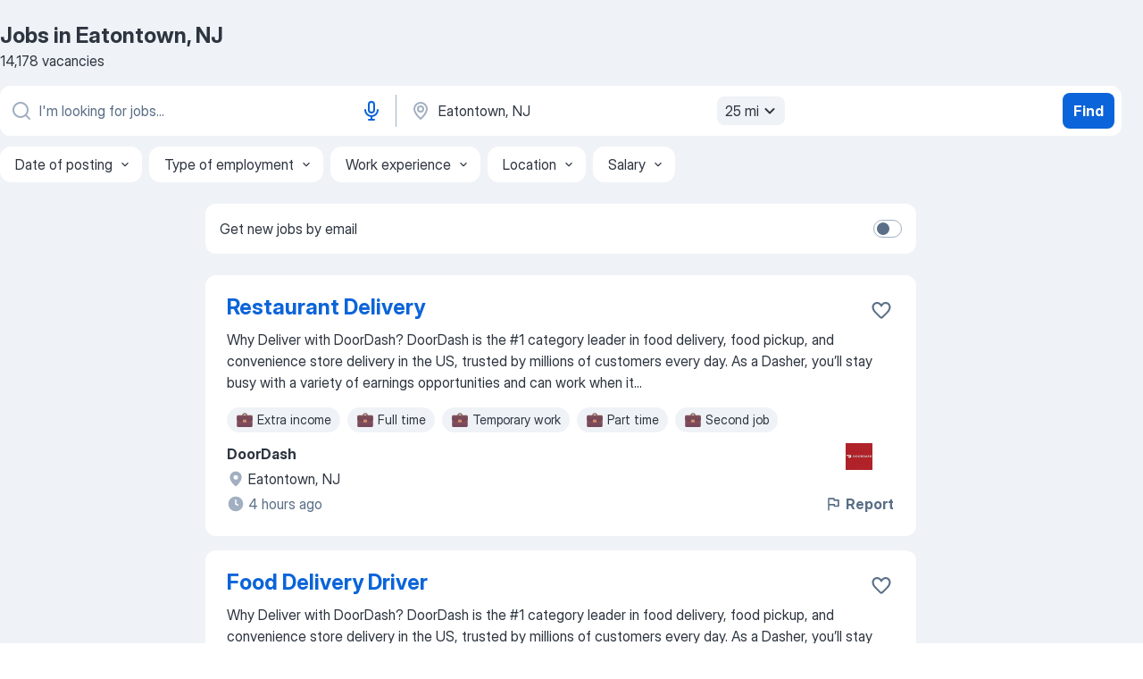

--- FILE ---
content_type: text/html
request_url: https://jooble.org/jobs/Eatontown%2C-NJ
body_size: 96960
content:
<!DOCTYPE html><html lang="en" xmlns="http://www.w3.org/1999/xhtml"><head><meta charset="utf-8"><link data-chunk="app" rel="stylesheet" href="/assets/app.58b5fef6dacdb43a77d2.css"><link data-chunk="SERP" rel="stylesheet" href="/assets/SERP.167f6b45e0e92854ba2e.css"><meta name="viewport" content="width=device-width,initial-scale=1.0,maximum-scale=5" /><meta property="og:site_name" content="Jooble" /><meta property="og:locale" content="en" /><meta property="og:type" content="website" /><meta name="msvalidate.01" content="4E93DB804C5CCCD5B3AFF7486D4B2757" /><meta name="format-detection" content="telephone=no"><link rel="preconnect" href="https://www.googletagmanager.com" /><link rel="preconnect" href="https://www.google-analytics.com" /><link rel="dns-prefetch" href="https://www.google.com" /><link rel="dns-prefetch" href="https://apis.google.com" /><link rel="dns-prefetch" href="https://connect.facebook.net" /><link rel="dns-prefetch" href="https://www.facebook.com" /><link href="https://data-us.jooble.org/assets/fonts/inter-display.css" rel="stylesheet"><link href="https://data-us.jooble.org/assets/fonts/segoe.css" rel="stylesheet"><link rel="apple-touch-icon" href="/assets/images/favicon/ua/apple-touch-icon.png?v=4" /><link rel="apple-touch-icon" sizes="57x57" href="/assets/images/favicon/ua/apple-touch-icon-57x57.png?v=4" /><link rel="apple-touch-icon" sizes="60x60" href="/assets/images/favicon/ua/apple-touch-icon-60x60.png?v=4" /><link rel="apple-touch-icon" sizes="72x72" href="/assets/images/favicon/ua/apple-touch-icon-72x72.png?v=4" /><link rel="apple-touch-icon" sizes="76x76" href="/assets/images/favicon/ua/apple-touch-icon-76x76.png?v=4" /><link rel="apple-touch-icon" sizes="114x114" href="/assets/images/favicon/ua/apple-touch-icon-114x114.png?v=4" /><link rel="apple-touch-icon" sizes="120x120" href="/assets/images/favicon/ua/apple-touch-icon-120x120.png?v=4" /><link rel="apple-touch-icon" sizes="144x144" href="/assets/images/favicon/ua/apple-touch-icon-144x144.png?v=4" /><link rel="apple-touch-icon" sizes="152x152" href="/assets/images/favicon/ua/apple-touch-icon-152x152.png?v=4" /><link rel="apple-touch-icon" sizes="180x180" href="/assets/images/favicon/ua/apple-touch-icon-180x180.png?v=4" /><link rel="icon" type="image/png" sizes="16x16" href="/assets/images/favicon/ua/favicon-16x16.png?v=4"><link rel="icon" type="image/png" sizes="32x32" href="/assets/images/favicon/ua/favicon-32x32.png?v=4"><link rel="icon" type="image/png" sizes="48x48" href="/assets/images/favicon/ua/android-chrome-48x48.png?v=4"><link rel="icon" type="image/png" sizes="96x96" href="/assets/images/favicon/ua/android-chrome-96x96.png?v=4"><link rel="icon" type="image/png" sizes="144x144" href="/assets/images/favicon/ua/android-chrome-144x144.png?v=4"><link rel="icon" type="image/png" sizes="192x192" href="/assets/images/favicon/ua/android-chrome-192x192.png?v=4"><link rel="icon" type="image/png" sizes="194x194" href="/assets/images/favicon/ua/favicon-194x194.png?v=4"><link rel="icon" type="image/png" sizes="256x256" href="/assets/images/favicon/ua/android-chrome-256x256.png?v=4"><link rel="icon" type="image/png" sizes="384x384" href="/assets/images/favicon/ua/android-chrome-384x384.png?v=4"><link rel="icon" type="image/png" sizes="512x512" href="/assets/images/favicon/ua/android-chrome-512x512.png?v=4"><link rel="shortcut icon" type="image/x-icon" href="/assets/images/favicon/ua/favicon-ua.ico?v=4"><link rel="icon" href="/assets/images/favicon/ua/icon.svg?v=4" sizes="any" type="image/svg+xml"><meta name="msapplication-tooltip" content="Jooble"><meta name="msapplication-config" content="/browserconfig.xml"><meta name="msapplication-TileColor" content="#ffffff"><meta name="msapplication-TileImage" content="/assets/images/favicon/ua/mstile-144x144.png?v=4"><meta name="theme-color" content="#ffffff"><meta name="ir-site-verification-token" content="-1337664224"><script type="text/javascript" charset="utf-8">(function(g,o){g[o]=g[o]||function(){(g[o]['q']=g[o]['q']||[]).push(arguments)},g[o]['t']=1*new Date})(window,'_googCsa'); </script><script>!function(){if('PerformanceLongTaskTiming' in window) {var g=window.__tti={e:[]};g.o = new PerformanceObserver(function(l){g.e = g.e.concat(l.getEntries())});g.o.observe({entryTypes:['longtask']})}}();</script><script>!function(){var e,t,n,i,r={passive:!0,capture:!0},a=new Date,o=function(){i=[],t=-1,e=null,f(addEventListener)},c=function(i,r){e||(e=r,t=i,n=new Date,f(removeEventListener),u())},u=function(){if(t>=0&&t<n-a){var r={entryType:"first-input",name:e.type,target:e.target,cancelable:e.cancelable,startTime:e.timeStamp,processingStart:e.timeStamp+t};i.forEach((function(e){e(r)})),i=[]}},s=function(e){if(e.cancelable){var t=(e.timeStamp>1e12?new Date:performance.now())-e.timeStamp;"pointerdown"==e.type?function(e,t){var n=function(){c(e,t),a()},i=function(){a()},a=function(){removeEventListener("pointerup",n,r),removeEventListener("pointercancel",i,r)};addEventListener("pointerup",n,r),addEventListener("pointercancel",i,r)}(t,e):c(t,e)}},f=function(e){["mousedown","keydown","touchstart","pointerdown"].forEach((function(t){return e(t,s,r)}))},p="hidden"===document.visibilityState?0:1/0;addEventListener("visibilitychange",(function e(t){"hidden"===document.visibilityState&&(p=t.timeStamp,removeEventListener("visibilitychange",e,!0))}),!0);o(),self.webVitals={firstInputPolyfill:function(e){i.push(e),u()},resetFirstInputPolyfill:o,get firstHiddenTime(){return p}}}();</script><title data-rh="true">Jobs, Employment in Eatontown, NJ - Now Hiring in January 2026 - Jooble</title><link data-rh="true" rel="canonical" href="https://jooble.org/jobs/Eatontown%2C-NJ"/><meta data-rh="true" name="keywords" content="Jobs in Eatontown, NJ, jobs"/><meta data-rh="true" name="description" content="Search for available jobs in Eatontown, NJ. Explore current vacancies from all the top employers in Eatontown, NJ. Full-time, temporary, and part-time jobs. Job email alerts. Сompany reviews from real employees. Free, fast and easy way find a job of 1.515.000+ current vacancies."/><meta data-rh="true" property="og:image" content="/assets/images/open_graph/og_image.png"/><meta data-rh="true" property="og:url" content="https://jooble.org/jobs/Eatontown%2C-NJ"/><meta data-rh="true" property="og:title" content="Jobs, Employment in Eatontown, NJ - Now Hiring in January 2026 - Jooble"/><meta data-rh="true" property="og:description" content="Search for available jobs in Eatontown, NJ. Explore current vacancies from all the top employers in Eatontown, NJ. Full-time, temporary, and part-time jobs. Job email alerts. Сompany reviews from real employees. Free, fast and easy way find a job of 1.515.000+ current vacancies."/><script data-rh="true" type="application/ld+json">{"@context":"https://schema.org","@type":"ItemList","numberOfItems":14178,"itemListElement":[[{"@type":"ListItem","position":1,"url":"https://jooble.org/jdp/-2625544917252400659"},{"@type":"ListItem","position":2,"url":"https://jooble.org/jdp/5232414076152653713"},{"@type":"ListItem","position":3,"url":"https://jooble.org/jdp/-2412737638716274904"},{"@type":"ListItem","position":4,"url":"https://jooble.org/jdp/-8340389331167737068"},{"@type":"ListItem","position":5,"url":"https://jooble.org/jdp/-1404310949690722292"},{"@type":"ListItem","position":6,"url":"https://jooble.org/jdp/-9153438463824316719"},{"@type":"ListItem","position":7,"url":"https://jooble.org/jdp/5669666219622014324"},{"@type":"ListItem","position":8,"url":"https://jooble.org/jdp/6325801564467263936"},{"@type":"ListItem","position":9,"url":"https://jooble.org/jdp/-7216386573658138643"},{"@type":"ListItem","position":10,"url":"https://jooble.org/jdp/-439277959185807828"},{"@type":"ListItem","position":11,"url":"https://jooble.org/jdp/7286860005290957315"},{"@type":"ListItem","position":12,"url":"https://jooble.org/jdp/6565580251541238878"},{"@type":"ListItem","position":13,"url":"https://jooble.org/jdp/2572845814136766596"},{"@type":"ListItem","position":14,"url":"https://jooble.org/jdp/2473017444224417255"},{"@type":"ListItem","position":15,"url":"https://jooble.org/jdp/-8237054137874295011"},{"@type":"ListItem","position":16,"url":"https://jooble.org/jdp/479620325660820362"},{"@type":"ListItem","position":17,"url":"https://jooble.org/jdp/-2840969314228700589"},{"@type":"ListItem","position":18,"url":"https://jooble.org/jdp/3000656912496184597"},{"@type":"ListItem","position":19,"url":"https://jooble.org/jdp/742389181680805966"},{"@type":"ListItem","position":20,"url":"https://jooble.org/jdp/-7265426916645165210"},{"@type":"ListItem","position":21,"url":"https://jooble.org/desc/-4615173117965475582"},{"@type":"ListItem","position":22,"url":"https://jooble.org/jdp/-4085488817804325460"},{"@type":"ListItem","position":23,"url":"https://jooble.org/jdp/-5595508739948237926"},{"@type":"ListItem","position":24,"url":"https://jooble.org/jdp/2730672178037661017"},{"@type":"ListItem","position":25,"url":"https://jooble.org/jdp/4540294068630431051"},{"@type":"ListItem","position":26,"url":"https://jooble.org/jdp/8769166678923144034"},{"@type":"ListItem","position":27,"url":"https://jooble.org/jdp/-3923004843375549636"},{"@type":"ListItem","position":28,"url":"https://jooble.org/jdp/-6723377367347366683"},{"@type":"ListItem","position":29,"url":"https://jooble.org/jdp/3058909142388892514"},{"@type":"ListItem","position":30,"url":"https://jooble.org/jdp/6538656983194067838"}]]}</script></head><body ondragstart="return false"><div id="app"><div class="zR2N9v"><div class="_1G2nM4"><div></div><div id="serpContainer" class="_0CG45k"><div class="+MdXgT"><header class="VavEB9"><div class="qD9dwK"><h1 class="_518B8Z">Jobs in Eatontown, NJ</h1><div company="p" class="cXVOTD">14,178 vacancies</div></div><div class=""><form class="CXE+FW" data-test-name="_searchForm"><div class="tXoMlu"><div class="kySr3o EIHqTW"><div class="H-KSNn"><div class="Y6LTZC RKazSn"><div class="_0vIToK"><svg class="BC4g2E abyhUO gexuVd kPZVKg"><use xlink:href="/assets/sprite.1oxueCVBzlo-hocQRlhy.svg#icon-magnifier-usage"></use></svg><input id="input_:R55j8h:" class="_2cXMBT aHpE4r LdpsdR _5sX2B+" placeholder="I&#x27;m looking for jobs..." type="text" spellcheck="false" name="keyword" autoComplete="off" autoCapitalize="off" data-test-name="_searchFormKeywordInput" aria-label="What position are you looking for?" value=""/></div><button aria-label="Voice input" type="button" class="_1LCFDZ FiW03t ta-KVW d+1Vjj uSyyBE"><svg class="BC4g2E c6AqqO GaJkmy KSrxyK"><use xlink:href="/assets/sprite.1oxueCVBzlo-hocQRlhy.svg#icon-microphone-usage"></use></svg></button></div></div></div><div class="kySr3o _9+Weu7"><div class="H-KSNn"><div class="Y6LTZC RKazSn"><div class="_0vIToK"><svg class="BC4g2E abyhUO gexuVd kPZVKg"><use xlink:href="/assets/sprite.1oxueCVBzlo-hocQRlhy.svg#icon-map_marker-usage"></use></svg><input id="tbRegion" class="_2cXMBT aHpE4r _5sX2B+" placeholder="In the region..." type="text" spellcheck="false" name="region" autoComplete="off" autoCapitalize="off" data-test-name="_searchFormRegionInput" aria-label="Indicate the city where you are looking for a job" value="Eatontown, NJ"/></div><div class="hQwOE1"><div class="-xWR9w" data-test-name="_radiusSelect"><button type="button" class="VMdYVt i6dNg1 oUsVL7 -A9fYs mO9zne">25 mi<span class="njVmSf"><svg class="KaSFrq JAzKjj GM7Sgs MQl7R9"><use xlink:href="/assets/sprite.1oxueCVBzlo-hocQRlhy.svg#icon-chevron_down-usage"></use></svg></span></button></div></div></div></div></div></div><button type="submit" class="VMdYVt i6dNg1 oUsVL7 xVPKbj ZuTpxY">Find</button></form></div><div class="p7hDF8"><div class="apmZrt" data-test-name="_smartTagsFilter" role="region" aria-label="Filters"><button type="button" class="wYznI5"><span class="_1apRDx">Date of posting</span><svg class="KaSFrq DuJhnH GM7Sgs _398Jb4"><use xlink:href="/assets/sprite.1oxueCVBzlo-hocQRlhy.svg#icon-chevron_down-usage"></use></svg></button><button type="button" class="wYznI5"><span class="_1apRDx">Type of employment</span><svg class="KaSFrq DuJhnH GM7Sgs _398Jb4"><use xlink:href="/assets/sprite.1oxueCVBzlo-hocQRlhy.svg#icon-chevron_down-usage"></use></svg></button><button type="button" class="wYznI5"><span class="_1apRDx">Work experience</span><svg class="KaSFrq DuJhnH GM7Sgs _398Jb4"><use xlink:href="/assets/sprite.1oxueCVBzlo-hocQRlhy.svg#icon-chevron_down-usage"></use></svg></button><button type="button" class="wYznI5"><span class="_1apRDx">Location</span><svg class="KaSFrq DuJhnH GM7Sgs _398Jb4"><use xlink:href="/assets/sprite.1oxueCVBzlo-hocQRlhy.svg#icon-chevron_down-usage"></use></svg></button><button type="button" class="wYznI5"><span class="_1apRDx">Salary</span><svg class="KaSFrq DuJhnH GM7Sgs _398Jb4"><use xlink:href="/assets/sprite.1oxueCVBzlo-hocQRlhy.svg#icon-chevron_down-usage"></use></svg></button></div></div></header><div class="y+s7YY"><div class="Amjssv"><main class="toVmC+" role="main"><div class="NeCPdn" id="topBarContainer"><div class="dKIuea"><div class="pfddcp xPgV1+"><div class="Z7rxKJ"><span class="ahUpuK">Get new jobs by email</span><div class="rV3P9b H6hBvI RDT4pD seXaaO"><input id="SubscriptionSwitcher" type="checkbox" tabindex="-1" aria-label="SubscriptionSwitcher"/><label for="SubscriptionSwitcher" tabindex="0" role="switch" aria-checked="false" data-focus-target="SubscriptionSwitcher"><span data-switch="pill" data-caption="false"><span data-switch="round"></span></span></label></div></div></div></div></div><div class="bXbgrv" id="serpContent"><div><div class="infinite-scroll-component__outerdiv"><div class="infinite-scroll-component ZbPfXY _serpContentBlock" style="height:auto;overflow:auto;-webkit-overflow-scrolling:touch"><div><ul class="kiBEcn"><li></li><li><div id="-2625544917252400659" data-test-name="_jobCard" class="+n4WEb rHG1ci"><div class="_9q4Aij"><h2 class="jA9gFS dUatPc"><a class="_8w9Ce2 tUC4Fj _6i4Nb0 wtCvxI job_card_link" target="_blank" href="https://jooble.org/jdp/-2625544917252400659">Restaurant Delivery</a></h2><div class="_5A-eEY"><div class="Bdpujj"><button type="button" class="ZapzXe _9WpygY XEfYdx JFkX+L vMdXr7 RNbuqd" data-test-name="jobFavoritesButton__-2625544917252400659" aria-label="Save the vacancy to favorites"><span class="H2e2t1 +gVFyQ"><svg class="KaSFrq JAzKjj _0ng4na"><use xlink:href="/assets/sprite.1oxueCVBzlo-hocQRlhy.svg#icon-heart_outline-usage"></use></svg></span></button></div></div></div><div><div class="QZH8mt"><div class="GEyos4"> Why Deliver with DoorDash? DoorDash is the #1 category leader in food delivery, food pickup, and convenience store delivery in the US, trusted by millions of customers every day. As a Dasher, you’ll stay busy with a variety of earnings opportunities and can work when it...</div><div class="rvi8+s"><div class="tXxXy-"><div data-name="extra_income" data-test-name="_jobTag" class="K8ZLnh tag _7Amkfs"><div class="uE1IG0" style="background-image:url(/assets/images/tagIconsNew/emoji_briefcase.svg)"></div>Extra income</div><div data-name="full_time" data-test-name="_jobTag" class="K8ZLnh tag _7Amkfs"><div class="uE1IG0" style="background-image:url(/assets/images/tagIconsNew/emoji_briefcase.svg)"></div>Full time</div><div data-name="temporary" data-test-name="_jobTag" class="K8ZLnh tag _7Amkfs"><div class="uE1IG0" style="background-image:url(/assets/images/tagIconsNew/emoji_briefcase.svg)"></div>Temporary work</div><div data-name="part_time" data-test-name="_jobTag" class="K8ZLnh tag _7Amkfs"><div class="uE1IG0" style="background-image:url(/assets/images/tagIconsNew/emoji_briefcase.svg)"></div>Part time</div><div data-name="second_job" data-test-name="_jobTag" class="K8ZLnh tag _7Amkfs"><div class="uE1IG0" style="background-image:url(/assets/images/tagIconsNew/emoji_briefcase.svg)"></div>Second job</div><div data-name="seasonal_work" data-test-name="_jobTag" class="K8ZLnh tag _7Amkfs"><div class="uE1IG0" style="background-image:url(/assets/images/tagIconsNew/emoji_briefcase.svg)"></div>Seasonal work</div><div data-name="flexible_hours" data-test-name="_jobTag" class="K8ZLnh tag _7Amkfs"><div class="uE1IG0" style="background-image:url(/assets/images/tagIconsNew/emoji_tear_off_calendar.svg)"></div>Flexible hours</div><div data-name="weekend_work" data-test-name="_jobTag" class="K8ZLnh tag _7Amkfs"><div class="uE1IG0" style="background-image:url(/assets/images/tagIconsNew/emoji_tear_off_calendar.svg)"></div>Weekend work</div></div></div></div><div class="L4BhzZ wrapper__new_tags_design bLrJMm"><div class="j+648w"><button type="button" class="ZapzXe _9WpygY JFkX+L vMdXr7 _9ofHq7" data-test-name="_reportJobButtonSerp"><span class="H2e2t1 w87w0E"><svg class="KaSFrq xY3sEm _0ng4na cS9jE1"><use xlink:href="/assets/sprite.1oxueCVBzlo-hocQRlhy.svg#icon-flag-usage"></use></svg></span>Report</button><img src="https://jooble.org/logo/6781337236497776511.png" class="yUFQEM" aria-hidden="true" alt="dteCompanyLogo"/></div><div class="E6E0jY"><div class="pXyhD4 VeoRvG"><div class="heru4z"><p class="z6WlhX" data-test-name="_companyName">DoorDash</p></div></div><div class="blapLw gj1vO6 fhg31q nxYYVJ" tabindex="-1"><svg class="BC4g2E c6AqqO gexuVd kE3ssB DlQ0Ty icon_gray_soft mdorqd"><use xlink:href="/assets/sprite.1oxueCVBzlo-hocQRlhy.svg#icon-map_marker_filled-usage"></use></svg><div class="caption NTRJBV">Eatontown, NJ</div></div><div class="blapLw gj1vO6 fhg31q fGYTou"><svg class="BC4g2E c6AqqO gexuVd kE3ssB DlQ0Ty icon_gray_soft jjtReA"><use xlink:href="/assets/sprite.1oxueCVBzlo-hocQRlhy.svg#icon-clock_filled-usage"></use></svg><div class="caption Vk-5Da">4 hours ago</div></div></div></div></div></div></li><li><div id="5232414076152653713" data-test-name="_jobCard" class="+n4WEb rHG1ci"><div class="_9q4Aij"><h2 class="jA9gFS dUatPc"><a class="_8w9Ce2 tUC4Fj _6i4Nb0 wtCvxI job_card_link" target="_blank" href="https://jooble.org/jdp/5232414076152653713">Food Delivery Driver</a></h2><div class="_5A-eEY"><div class="Bdpujj"><button type="button" class="ZapzXe _9WpygY XEfYdx JFkX+L vMdXr7 RNbuqd" data-test-name="jobFavoritesButton__5232414076152653713" aria-label="Save the vacancy to favorites"><span class="H2e2t1 +gVFyQ"><svg class="KaSFrq JAzKjj _0ng4na"><use xlink:href="/assets/sprite.1oxueCVBzlo-hocQRlhy.svg#icon-heart_outline-usage"></use></svg></span></button></div></div></div><div><div class="QZH8mt"><div class="GEyos4"> Why Deliver with DoorDash? DoorDash is the #1 category leader in food delivery, food pickup, and convenience store delivery in the US, trusted by millions of customers every day. As a Dasher, you’ll stay busy with a variety of earnings opportunities and can work when it...</div><div class="rvi8+s"><div class="tXxXy-"><div data-name="extra_income" data-test-name="_jobTag" class="K8ZLnh tag _7Amkfs"><div class="uE1IG0" style="background-image:url(/assets/images/tagIconsNew/emoji_briefcase.svg)"></div>Extra income</div><div data-name="full_time" data-test-name="_jobTag" class="K8ZLnh tag _7Amkfs"><div class="uE1IG0" style="background-image:url(/assets/images/tagIconsNew/emoji_briefcase.svg)"></div>Full time</div><div data-name="temporary" data-test-name="_jobTag" class="K8ZLnh tag _7Amkfs"><div class="uE1IG0" style="background-image:url(/assets/images/tagIconsNew/emoji_briefcase.svg)"></div>Temporary work</div><div data-name="part_time" data-test-name="_jobTag" class="K8ZLnh tag _7Amkfs"><div class="uE1IG0" style="background-image:url(/assets/images/tagIconsNew/emoji_briefcase.svg)"></div>Part time</div><div data-name="second_job" data-test-name="_jobTag" class="K8ZLnh tag _7Amkfs"><div class="uE1IG0" style="background-image:url(/assets/images/tagIconsNew/emoji_briefcase.svg)"></div>Second job</div><div data-name="seasonal_work" data-test-name="_jobTag" class="K8ZLnh tag _7Amkfs"><div class="uE1IG0" style="background-image:url(/assets/images/tagIconsNew/emoji_briefcase.svg)"></div>Seasonal work</div><div data-name="flexible_hours" data-test-name="_jobTag" class="K8ZLnh tag _7Amkfs"><div class="uE1IG0" style="background-image:url(/assets/images/tagIconsNew/emoji_tear_off_calendar.svg)"></div>Flexible hours</div><div data-name="weekend_work" data-test-name="_jobTag" class="K8ZLnh tag _7Amkfs"><div class="uE1IG0" style="background-image:url(/assets/images/tagIconsNew/emoji_tear_off_calendar.svg)"></div>Weekend work</div></div></div></div><div class="L4BhzZ wrapper__new_tags_design bLrJMm"><div class="j+648w"><button type="button" class="ZapzXe _9WpygY JFkX+L vMdXr7 _9ofHq7" data-test-name="_reportJobButtonSerp"><span class="H2e2t1 w87w0E"><svg class="KaSFrq xY3sEm _0ng4na cS9jE1"><use xlink:href="/assets/sprite.1oxueCVBzlo-hocQRlhy.svg#icon-flag-usage"></use></svg></span>Report</button><img src="https://jooble.org/logo/6781337236497776511.png" class="yUFQEM" aria-hidden="true" alt="dteCompanyLogo"/></div><div class="E6E0jY"><div class="pXyhD4 VeoRvG"><div class="heru4z"><p class="z6WlhX" data-test-name="_companyName">DoorDash</p></div></div><div class="blapLw gj1vO6 fhg31q nxYYVJ" tabindex="-1"><svg class="BC4g2E c6AqqO gexuVd kE3ssB DlQ0Ty icon_gray_soft mdorqd"><use xlink:href="/assets/sprite.1oxueCVBzlo-hocQRlhy.svg#icon-map_marker_filled-usage"></use></svg><div class="caption NTRJBV">Eatontown, NJ</div></div><div class="blapLw gj1vO6 fhg31q fGYTou"><svg class="BC4g2E c6AqqO gexuVd kE3ssB DlQ0Ty icon_gray_soft jjtReA"><use xlink:href="/assets/sprite.1oxueCVBzlo-hocQRlhy.svg#icon-clock_filled-usage"></use></svg><div class="caption Vk-5Da">4 hours ago</div></div></div></div></div></div></li><li><div id="-2412737638716274904" data-test-name="_jobCard" class="+n4WEb rHG1ci"><div class="_9q4Aij"><h2 class="jA9gFS dUatPc"><a class="_8w9Ce2 tUC4Fj _6i4Nb0 wtCvxI job_card_link" target="_blank" href="https://jooble.org/jdp/-2412737638716274904">Dashers - Sign Up and Start Earning</a></h2><div class="_5A-eEY"><div class="Bdpujj"><button type="button" class="ZapzXe _9WpygY XEfYdx JFkX+L vMdXr7 RNbuqd" data-test-name="jobFavoritesButton__-2412737638716274904" aria-label="Save the vacancy to favorites"><span class="H2e2t1 +gVFyQ"><svg class="KaSFrq JAzKjj _0ng4na"><use xlink:href="/assets/sprite.1oxueCVBzlo-hocQRlhy.svg#icon-heart_outline-usage"></use></svg></span></button></div></div></div><div><div class="QZH8mt"><div class="GEyos4"> Why Deliver with DoorDash? DoorDash is the #1 category leader in food delivery, food pickup, and convenience store delivery in the US, trusted by millions of customers every day. As a Dasher, you’ll stay busy with a variety of earnings opportunities and can work when it...</div><div class="rvi8+s"><div class="tXxXy-"><div data-name="extra_income" data-test-name="_jobTag" class="K8ZLnh tag _7Amkfs"><div class="uE1IG0" style="background-image:url(/assets/images/tagIconsNew/emoji_briefcase.svg)"></div>Extra income</div><div data-name="full_time" data-test-name="_jobTag" class="K8ZLnh tag _7Amkfs"><div class="uE1IG0" style="background-image:url(/assets/images/tagIconsNew/emoji_briefcase.svg)"></div>Full time</div><div data-name="temporary" data-test-name="_jobTag" class="K8ZLnh tag _7Amkfs"><div class="uE1IG0" style="background-image:url(/assets/images/tagIconsNew/emoji_briefcase.svg)"></div>Temporary work</div><div data-name="part_time" data-test-name="_jobTag" class="K8ZLnh tag _7Amkfs"><div class="uE1IG0" style="background-image:url(/assets/images/tagIconsNew/emoji_briefcase.svg)"></div>Part time</div><div data-name="second_job" data-test-name="_jobTag" class="K8ZLnh tag _7Amkfs"><div class="uE1IG0" style="background-image:url(/assets/images/tagIconsNew/emoji_briefcase.svg)"></div>Second job</div><div data-name="seasonal_work" data-test-name="_jobTag" class="K8ZLnh tag _7Amkfs"><div class="uE1IG0" style="background-image:url(/assets/images/tagIconsNew/emoji_briefcase.svg)"></div>Seasonal work</div><div data-name="flexible_hours" data-test-name="_jobTag" class="K8ZLnh tag _7Amkfs"><div class="uE1IG0" style="background-image:url(/assets/images/tagIconsNew/emoji_tear_off_calendar.svg)"></div>Flexible hours</div><div data-name="weekend_work" data-test-name="_jobTag" class="K8ZLnh tag _7Amkfs"><div class="uE1IG0" style="background-image:url(/assets/images/tagIconsNew/emoji_tear_off_calendar.svg)"></div>Weekend work</div></div></div></div><div class="L4BhzZ wrapper__new_tags_design bLrJMm"><div class="j+648w"><button type="button" class="ZapzXe _9WpygY JFkX+L vMdXr7 _9ofHq7" data-test-name="_reportJobButtonSerp"><span class="H2e2t1 w87w0E"><svg class="KaSFrq xY3sEm _0ng4na cS9jE1"><use xlink:href="/assets/sprite.1oxueCVBzlo-hocQRlhy.svg#icon-flag-usage"></use></svg></span>Report</button><img src="https://jooble.org/logo/6781337236497776511.png" class="yUFQEM" aria-hidden="true" alt="dteCompanyLogo"/></div><div class="E6E0jY"><div class="pXyhD4 VeoRvG"><div class="heru4z"><p class="z6WlhX" data-test-name="_companyName">DoorDash</p></div></div><div class="blapLw gj1vO6 fhg31q nxYYVJ" tabindex="-1"><svg class="BC4g2E c6AqqO gexuVd kE3ssB DlQ0Ty icon_gray_soft mdorqd"><use xlink:href="/assets/sprite.1oxueCVBzlo-hocQRlhy.svg#icon-map_marker_filled-usage"></use></svg><div class="caption NTRJBV">Eatontown, NJ</div></div><div class="blapLw gj1vO6 fhg31q fGYTou"><svg class="BC4g2E c6AqqO gexuVd kE3ssB DlQ0Ty icon_gray_soft jjtReA"><use xlink:href="/assets/sprite.1oxueCVBzlo-hocQRlhy.svg#icon-clock_filled-usage"></use></svg><div class="caption Vk-5Da">4 hours ago</div></div></div></div></div></div></li><li><div id="-8340389331167737068" data-test-name="_jobCard" class="+n4WEb rHG1ci"><div class="_9q4Aij"><h2 class="jA9gFS dUatPc"><a class="_8w9Ce2 tUC4Fj _6i4Nb0 wtCvxI job_card_link" target="_blank" href="https://jooble.org/jdp/-8340389331167737068">RECOVERY SPECIALIST</a></h2><div class="_5A-eEY"><div class="Bdpujj"><button type="button" class="ZapzXe _9WpygY XEfYdx JFkX+L vMdXr7 RNbuqd" data-test-name="jobFavoritesButton__-8340389331167737068" aria-label="Save the vacancy to favorites"><span class="H2e2t1 +gVFyQ"><svg class="KaSFrq JAzKjj _0ng4na"><use xlink:href="/assets/sprite.1oxueCVBzlo-hocQRlhy.svg#icon-heart_outline-usage"></use></svg></span></button></div></div></div><div><div class="QZH8mt"><p class="b97WnG">$35k</p><div class="GEyos4"> Job Description 
 Job Description  If you are looking to make an impact by helping others, then Preferred Behavioral Health Group is the place for you! By joining our award-winning team, you will become part of the premier behavioral health organization in New Jersey....</div><div class="rvi8+s"><div class="tXxXy-"><div data-name="full_time" data-test-name="_jobTag" class="K8ZLnh tag _7Amkfs"><div class="uE1IG0" style="background-image:url(/assets/images/tagIconsNew/emoji_briefcase.svg)"></div>Full time</div><div data-name="flexible_hours" data-test-name="_jobTag" class="K8ZLnh tag _7Amkfs"><div class="uE1IG0" style="background-image:url(/assets/images/tagIconsNew/emoji_tear_off_calendar.svg)"></div>Flexible hours</div></div></div></div><div class="L4BhzZ wrapper__new_tags_design bLrJMm"><div class="j+648w"><button type="button" class="ZapzXe _9WpygY JFkX+L vMdXr7 _9ofHq7" data-test-name="_reportJobButtonSerp"><span class="H2e2t1 w87w0E"><svg class="KaSFrq xY3sEm _0ng4na cS9jE1"><use xlink:href="/assets/sprite.1oxueCVBzlo-hocQRlhy.svg#icon-flag-usage"></use></svg></span>Report</button><img src="/css/images/plogo/15692.gif" class="yUFQEM" aria-hidden="true" alt="dteCompanyLogo"/></div><div class="E6E0jY"><div class="pXyhD4 VeoRvG"><div class="heru4z"><p class="z6WlhX" data-test-name="_companyName">PREFERRED BEHAVIORAL HEALTH OF NEW JERSEY</p></div></div><div class="blapLw gj1vO6 fhg31q nxYYVJ" tabindex="-1"><svg class="BC4g2E c6AqqO gexuVd kE3ssB DlQ0Ty icon_gray_soft mdorqd"><use xlink:href="/assets/sprite.1oxueCVBzlo-hocQRlhy.svg#icon-map_marker_filled-usage"></use></svg><div class="caption NTRJBV">Eatontown, NJ</div></div><div class="blapLw gj1vO6 fhg31q fGYTou"><svg class="BC4g2E c6AqqO gexuVd kE3ssB DlQ0Ty icon_gray_soft jjtReA"><use xlink:href="/assets/sprite.1oxueCVBzlo-hocQRlhy.svg#icon-clock_filled-usage"></use></svg><div class="caption Vk-5Da">6 days ago</div></div></div></div></div></div></li><li><div id="-1404310949690722292" data-test-name="_jobCard" class="+n4WEb rHG1ci"><div class="_9q4Aij"><h2 class="jA9gFS dUatPc"><a class="_8w9Ce2 tUC4Fj _6i4Nb0 wtCvxI job_card_link" target="_blank" href="https://jooble.org/jdp/-1404310949690722292">MRI Technologist</a></h2><div class="_5A-eEY"><div class="Bdpujj"><button type="button" class="ZapzXe _9WpygY XEfYdx JFkX+L vMdXr7 RNbuqd" data-test-name="jobFavoritesButton__-1404310949690722292" aria-label="Save the vacancy to favorites"><span class="H2e2t1 +gVFyQ"><svg class="KaSFrq JAzKjj _0ng4na"><use xlink:href="/assets/sprite.1oxueCVBzlo-hocQRlhy.svg#icon-heart_outline-usage"></use></svg></span></button></div></div></div><div><div class="QZH8mt"><div class="GEyos4"> Job Description 
 Medical Solutions Direct Hire is seeking a MRI Technologist for a job in Fort Monmouth, New Jersey. 
 Job Description & Requirements 
~ Specialty:  MRI Technologist 
~ Discipline:  Allied Health Professional 
~ Duration:  Ongoing 
~40 hours per ...</div><div class="rvi8+s"><div class="tXxXy-"><div data-name="full_time" data-test-name="_jobTag" class="K8ZLnh tag _7Amkfs"><div class="uE1IG0" style="background-image:url(/assets/images/tagIconsNew/emoji_briefcase.svg)"></div>Full time</div><div data-name="work_from_home" data-test-name="_jobTag" class="K8ZLnh tag _7Amkfs"><div class="uE1IG0" style="background-image:url(/assets/images/tagIconsNew/emoji_house.svg)"></div>Work from home</div><div data-name="shift_work" data-test-name="_jobTag" class="K8ZLnh tag _7Amkfs"><div class="uE1IG0" style="background-image:url(/assets/images/tagIconsNew/emoji_tear_off_calendar.svg)"></div>Shift work</div></div></div></div><div class="L4BhzZ wrapper__new_tags_design bLrJMm"><div class="j+648w"><button type="button" class="ZapzXe _9WpygY JFkX+L vMdXr7 _9ofHq7" data-test-name="_reportJobButtonSerp"><span class="H2e2t1 w87w0E"><svg class="KaSFrq xY3sEm _0ng4na cS9jE1"><use xlink:href="/assets/sprite.1oxueCVBzlo-hocQRlhy.svg#icon-flag-usage"></use></svg></span>Report</button><img src="/css/images/plogo/15692.gif" class="yUFQEM" aria-hidden="true" alt="dteCompanyLogo"/></div><div class="E6E0jY"><div class="pXyhD4 VeoRvG"><div class="heru4z"><p class="z6WlhX" data-test-name="_companyName">Medical Solutions Direct Hire</p></div></div><div class="blapLw gj1vO6 fhg31q nxYYVJ" tabindex="-1"><svg class="BC4g2E c6AqqO gexuVd kE3ssB DlQ0Ty icon_gray_soft mdorqd"><use xlink:href="/assets/sprite.1oxueCVBzlo-hocQRlhy.svg#icon-map_marker_filled-usage"></use></svg><div class="caption NTRJBV">Eatontown, NJ</div></div><div class="blapLw gj1vO6 fhg31q fGYTou"><svg class="BC4g2E c6AqqO gexuVd kE3ssB DlQ0Ty icon_gray_soft jjtReA"><use xlink:href="/assets/sprite.1oxueCVBzlo-hocQRlhy.svg#icon-clock_filled-usage"></use></svg><div class="caption Vk-5Da">7 days ago</div></div></div></div></div></div></li><li><div id="-9153438463824316719" data-test-name="_jobCard" class="+n4WEb rHG1ci"><div class="_9q4Aij"><h2 class="jA9gFS dUatPc"><a class="_8w9Ce2 tUC4Fj _6i4Nb0 wtCvxI job_card_link" target="_blank" href="https://jooble.org/jdp/-9153438463824316719">PREVENTION SPECIALIST</a></h2><div class="_5A-eEY"><div class="Bdpujj"><button type="button" class="ZapzXe _9WpygY XEfYdx JFkX+L vMdXr7 RNbuqd" data-test-name="jobFavoritesButton__-9153438463824316719" aria-label="Save the vacancy to favorites"><span class="H2e2t1 +gVFyQ"><svg class="KaSFrq JAzKjj _0ng4na"><use xlink:href="/assets/sprite.1oxueCVBzlo-hocQRlhy.svg#icon-heart_outline-usage"></use></svg></span></button></div></div></div><div><div class="QZH8mt"><p class="b97WnG">$45k</p><div class="GEyos4"> Job Description 
 Job Description  If you are looking to make an impact by helping others, then Preferred Behavioral Health Group is the place for you! By joining our award-winning team, you will become part of the premier behavioral health organization in New Jersey....</div><div class="rvi8+s"><div class="tXxXy-"><div data-name="full_time" data-test-name="_jobTag" class="K8ZLnh tag _7Amkfs"><div class="uE1IG0" style="background-image:url(/assets/images/tagIconsNew/emoji_briefcase.svg)"></div>Full time</div><div data-name="flexible_hours" data-test-name="_jobTag" class="K8ZLnh tag _7Amkfs"><div class="uE1IG0" style="background-image:url(/assets/images/tagIconsNew/emoji_tear_off_calendar.svg)"></div>Flexible hours</div></div></div></div><div class="L4BhzZ wrapper__new_tags_design bLrJMm"><div class="j+648w"><button type="button" class="ZapzXe _9WpygY JFkX+L vMdXr7 _9ofHq7" data-test-name="_reportJobButtonSerp"><span class="H2e2t1 w87w0E"><svg class="KaSFrq xY3sEm _0ng4na cS9jE1"><use xlink:href="/assets/sprite.1oxueCVBzlo-hocQRlhy.svg#icon-flag-usage"></use></svg></span>Report</button><img src="/css/images/plogo/15692.gif" class="yUFQEM" aria-hidden="true" alt="dteCompanyLogo"/></div><div class="E6E0jY"><div class="pXyhD4 VeoRvG"><div class="heru4z"><p class="z6WlhX" data-test-name="_companyName">PREFERRED BEHAVIORAL HEALTH OF NEW JERSEY</p></div></div><div class="blapLw gj1vO6 fhg31q nxYYVJ" tabindex="-1"><svg class="BC4g2E c6AqqO gexuVd kE3ssB DlQ0Ty icon_gray_soft mdorqd"><use xlink:href="/assets/sprite.1oxueCVBzlo-hocQRlhy.svg#icon-map_marker_filled-usage"></use></svg><div class="caption NTRJBV">Eatontown, NJ</div></div><div class="blapLw gj1vO6 fhg31q fGYTou"><svg class="BC4g2E c6AqqO gexuVd kE3ssB DlQ0Ty icon_gray_soft jjtReA"><use xlink:href="/assets/sprite.1oxueCVBzlo-hocQRlhy.svg#icon-clock_filled-usage"></use></svg><div class="caption Vk-5Da">14 days ago</div></div></div></div></div></div></li><li><div id="5669666219622014324" data-test-name="_jobCard" class="+n4WEb rHG1ci"><div class="_9q4Aij"><h2 class="jA9gFS dUatPc"><a class="_8w9Ce2 tUC4Fj _6i4Nb0 wtCvxI job_card_link" target="_blank" href="https://jooble.org/jdp/5669666219622014324">Personal Trainer</a></h2><div class="_5A-eEY"><div class="Bdpujj"><button type="button" class="ZapzXe _9WpygY XEfYdx JFkX+L vMdXr7 RNbuqd" data-test-name="jobFavoritesButton__5669666219622014324" aria-label="Save the vacancy to favorites"><span class="H2e2t1 +gVFyQ"><svg class="KaSFrq JAzKjj _0ng4na"><use xlink:href="/assets/sprite.1oxueCVBzlo-hocQRlhy.svg#icon-heart_outline-usage"></use></svg></span></button></div></div></div><div><div class="QZH8mt"><div class="GEyos4"> Job Description 
 Job Description  Benefits: 
 Employee discounts 
 Free uniforms 
 Opportunity for advancement 
 Are you looking for a career opportunity in one of the fastest growing fitness clubs? With over 45 locations currently and even more planned, this position...</div><div class="rvi8+s"><div class="tXxXy-"><div data-name="temporary" data-test-name="_jobTag" class="K8ZLnh tag _7Amkfs"><div class="uE1IG0" style="background-image:url(/assets/images/tagIconsNew/emoji_briefcase.svg)"></div>Temporary work</div><div data-name="flexible_hours" data-test-name="_jobTag" class="K8ZLnh tag _7Amkfs"><div class="uE1IG0" style="background-image:url(/assets/images/tagIconsNew/emoji_tear_off_calendar.svg)"></div>Flexible hours</div></div></div></div><div class="L4BhzZ wrapper__new_tags_design bLrJMm"><div class="j+648w"><button type="button" class="ZapzXe _9WpygY JFkX+L vMdXr7 _9ofHq7" data-test-name="_reportJobButtonSerp"><span class="H2e2t1 w87w0E"><svg class="KaSFrq xY3sEm _0ng4na cS9jE1"><use xlink:href="/assets/sprite.1oxueCVBzlo-hocQRlhy.svg#icon-flag-usage"></use></svg></span>Report</button><img src="/css/images/plogo/15692.gif" class="yUFQEM" aria-hidden="true" alt="dteCompanyLogo"/></div><div class="E6E0jY"><div class="pXyhD4 VeoRvG"><div class="heru4z"><p class="z6WlhX" data-test-name="_companyName">Fitness Holdings - Crunch Fitness</p></div></div><div class="blapLw gj1vO6 fhg31q nxYYVJ" tabindex="-1"><svg class="BC4g2E c6AqqO gexuVd kE3ssB DlQ0Ty icon_gray_soft mdorqd"><use xlink:href="/assets/sprite.1oxueCVBzlo-hocQRlhy.svg#icon-map_marker_filled-usage"></use></svg><div class="caption NTRJBV">Eatontown, NJ</div></div><div class="blapLw gj1vO6 fhg31q fGYTou"><svg class="BC4g2E c6AqqO gexuVd kE3ssB DlQ0Ty icon_gray_soft jjtReA"><use xlink:href="/assets/sprite.1oxueCVBzlo-hocQRlhy.svg#icon-clock_filled-usage"></use></svg><div class="caption Vk-5Da">3 days ago</div></div></div></div></div></div></li><li><div class="li6YgU" style="--ew-button-color:#F7F6F2;--ew-button-background-color:#014EFE"></div></li><li></li><li><div id="6325801564467263936" data-test-name="_jobCard" class="+n4WEb rHG1ci"><div class="_9q4Aij"><h2 class="jA9gFS dUatPc"><a class="_8w9Ce2 tUC4Fj _6i4Nb0 wtCvxI job_card_link" target="_blank" href="https://jooble.org/jdp/6325801564467263936">CRNA</a></h2><div class="_5A-eEY"><div class="Bdpujj"><button type="button" class="ZapzXe _9WpygY XEfYdx JFkX+L vMdXr7 RNbuqd" data-test-name="jobFavoritesButton__6325801564467263936" aria-label="Save the vacancy to favorites"><span class="H2e2t1 +gVFyQ"><svg class="KaSFrq JAzKjj _0ng4na"><use xlink:href="/assets/sprite.1oxueCVBzlo-hocQRlhy.svg#icon-heart_outline-usage"></use></svg></span></button></div></div></div><div><div class="QZH8mt"><p class="b97WnG">$275k</p><div class="GEyos4"> Job Description 
 Job Description  Physician Practice Enhancement is seeking an experienced CRNA for a full time position covering two surgery centers in Lakewood and Eatontown, NJ 
 Monday through Friday position - Can be 8 hrs a day or 4 - 10 hour shifts. 
 Cases ...</div><div class="rvi8+s"><div class="tXxXy-"><div data-name="full_time" data-test-name="_jobTag" class="K8ZLnh tag _7Amkfs"><div class="uE1IG0" style="background-image:url(/assets/images/tagIconsNew/emoji_briefcase.svg)"></div>Full time</div><div data-name="monday_through_friday" data-test-name="_jobTag" class="K8ZLnh tag _7Amkfs"><div class="uE1IG0" style="background-image:url(/assets/images/tagIconsNew/emoji_tear_off_calendar.svg)"></div>Monday to Friday</div><div data-name="shift_work" data-test-name="_jobTag" class="K8ZLnh tag _7Amkfs"><div class="uE1IG0" style="background-image:url(/assets/images/tagIconsNew/emoji_tear_off_calendar.svg)"></div>Shift work</div></div></div></div><div class="L4BhzZ wrapper__new_tags_design bLrJMm"><div class="j+648w"><button type="button" class="ZapzXe _9WpygY JFkX+L vMdXr7 _9ofHq7" data-test-name="_reportJobButtonSerp"><span class="H2e2t1 w87w0E"><svg class="KaSFrq xY3sEm _0ng4na cS9jE1"><use xlink:href="/assets/sprite.1oxueCVBzlo-hocQRlhy.svg#icon-flag-usage"></use></svg></span>Report</button><img src="/css/images/plogo/15692.gif" class="yUFQEM" aria-hidden="true" alt="dteCompanyLogo"/></div><div class="E6E0jY"><div class="pXyhD4 VeoRvG"><div class="heru4z"><p class="z6WlhX" data-test-name="_companyName">Physicians Practice Enhancement LLC</p></div></div><div class="blapLw gj1vO6 fhg31q nxYYVJ" tabindex="-1"><svg class="BC4g2E c6AqqO gexuVd kE3ssB DlQ0Ty icon_gray_soft mdorqd"><use xlink:href="/assets/sprite.1oxueCVBzlo-hocQRlhy.svg#icon-map_marker_filled-usage"></use></svg><div class="caption NTRJBV">Eatontown, NJ</div></div><div class="blapLw gj1vO6 fhg31q fGYTou"><svg class="BC4g2E c6AqqO gexuVd kE3ssB DlQ0Ty icon_gray_soft jjtReA"><use xlink:href="/assets/sprite.1oxueCVBzlo-hocQRlhy.svg#icon-clock_filled-usage"></use></svg><div class="caption Vk-5Da">10 days ago</div></div></div></div></div></div></li><li><div id="-7216386573658138643" data-test-name="_jobCard" class="+n4WEb rHG1ci"><div class="_9q4Aij"><h2 class="jA9gFS dUatPc"><a class="_8w9Ce2 tUC4Fj _6i4Nb0 wtCvxI job_card_link" target="_blank" href="https://jooble.org/jdp/-7216386573658138643">Home Health Aide</a></h2><div class="_5A-eEY"><div class="Bdpujj"><button type="button" class="ZapzXe _9WpygY XEfYdx JFkX+L vMdXr7 RNbuqd" data-test-name="jobFavoritesButton__-7216386573658138643" aria-label="Save the vacancy to favorites"><span class="H2e2t1 +gVFyQ"><svg class="KaSFrq JAzKjj _0ng4na"><use xlink:href="/assets/sprite.1oxueCVBzlo-hocQRlhy.svg#icon-heart_outline-usage"></use></svg></span></button></div></div></div><div><div class="QZH8mt"><div class="GEyos4"> Job Description 
 Job Description 
 Job Summary 
 We are looking for a  Home Health Aide  to join our team! You will directly work with patients, following a one-on-one care plan in patient homes. You operate with a big heart, not only providing personalized and attentive...</div><div class="rvi8+s"></div></div><div class="L4BhzZ wrapper__new_tags_design bLrJMm"><div class="j+648w"><button type="button" class="ZapzXe _9WpygY JFkX+L vMdXr7 _9ofHq7" data-test-name="_reportJobButtonSerp"><span class="H2e2t1 w87w0E"><svg class="KaSFrq xY3sEm _0ng4na cS9jE1"><use xlink:href="/assets/sprite.1oxueCVBzlo-hocQRlhy.svg#icon-flag-usage"></use></svg></span>Report</button><img src="/css/images/plogo/15692.gif" class="yUFQEM" aria-hidden="true" alt="dteCompanyLogo"/></div><div class="E6E0jY"><div class="pXyhD4 VeoRvG"><div class="heru4z"><p class="z6WlhX" data-test-name="_companyName">Dazzle Healthcare Llc</p></div></div><div class="blapLw gj1vO6 fhg31q nxYYVJ" tabindex="-1"><svg class="BC4g2E c6AqqO gexuVd kE3ssB DlQ0Ty icon_gray_soft mdorqd"><use xlink:href="/assets/sprite.1oxueCVBzlo-hocQRlhy.svg#icon-map_marker_filled-usage"></use></svg><div class="caption NTRJBV">Eatontown, NJ</div></div><div class="blapLw gj1vO6 fhg31q fGYTou"><svg class="BC4g2E c6AqqO gexuVd kE3ssB DlQ0Ty icon_gray_soft jjtReA"><use xlink:href="/assets/sprite.1oxueCVBzlo-hocQRlhy.svg#icon-clock_filled-usage"></use></svg><div class="caption Vk-5Da">4 days ago</div></div></div></div></div></div></li><li><div id="-439277959185807828" data-test-name="_jobCard" class="+n4WEb rHG1ci"><div class="_9q4Aij"><h2 class="jA9gFS dUatPc"><a class="_8w9Ce2 tUC4Fj _6i4Nb0 wtCvxI job_card_link" target="_blank" href="https://jooble.org/jdp/-439277959185807828">Lead Dentist</a></h2><div class="_5A-eEY"><div class="Bdpujj"><button type="button" class="ZapzXe _9WpygY XEfYdx JFkX+L vMdXr7 RNbuqd" data-test-name="jobFavoritesButton__-439277959185807828" aria-label="Save the vacancy to favorites"><span class="H2e2t1 +gVFyQ"><svg class="KaSFrq JAzKjj _0ng4na"><use xlink:href="/assets/sprite.1oxueCVBzlo-hocQRlhy.svg#icon-heart_outline-usage"></use></svg></span></button></div></div></div><div><div class="QZH8mt"><div class="GEyos4"> Job Description 
 Job Description  Lead Dentist (More operations role than clinical role)
 Location: Oakhurst, NJ 
 Compensation:300k-350k yearly 
 Employment Type: Full-Time 
 Percentage of office profitability 

 About Us 
 We have proudly provided families across...</div><div class="rvi8+s"><div class="tXxXy-"><div data-name="full_time" data-test-name="_jobTag" class="K8ZLnh tag _7Amkfs"><div class="uE1IG0" style="background-image:url(/assets/images/tagIconsNew/emoji_briefcase.svg)"></div>Full time</div><div data-name="work_at_office" data-test-name="_jobTag" class="K8ZLnh tag _7Amkfs"><div class="uE1IG0" style="background-image:url(/assets/images/tagIconsNew/emoji_office_building.svg)"></div>Work at office</div><div data-name="flexible_hours" data-test-name="_jobTag" class="K8ZLnh tag _7Amkfs"><div class="uE1IG0" style="background-image:url(/assets/images/tagIconsNew/emoji_tear_off_calendar.svg)"></div>Flexible hours</div></div></div></div><div class="L4BhzZ wrapper__new_tags_design bLrJMm"><div class="j+648w"><button type="button" class="ZapzXe _9WpygY JFkX+L vMdXr7 _9ofHq7" data-test-name="_reportJobButtonSerp"><span class="H2e2t1 w87w0E"><svg class="KaSFrq xY3sEm _0ng4na cS9jE1"><use xlink:href="/assets/sprite.1oxueCVBzlo-hocQRlhy.svg#icon-flag-usage"></use></svg></span>Report</button><img src="/css/images/plogo/15692.gif" class="yUFQEM" aria-hidden="true" alt="dteCompanyLogo"/></div><div class="E6E0jY"><div class="pXyhD4 VeoRvG"><div class="heru4z"><p class="z6WlhX" data-test-name="_companyName">i4 Search Group Healthcare</p></div></div><div class="blapLw gj1vO6 fhg31q nxYYVJ" tabindex="-1"><svg class="BC4g2E c6AqqO gexuVd kE3ssB DlQ0Ty icon_gray_soft mdorqd"><use xlink:href="/assets/sprite.1oxueCVBzlo-hocQRlhy.svg#icon-map_marker_filled-usage"></use></svg><div class="caption NTRJBV">Eatontown, NJ</div></div><div class="blapLw gj1vO6 fhg31q fGYTou"><svg class="BC4g2E c6AqqO gexuVd kE3ssB DlQ0Ty icon_gray_soft jjtReA"><use xlink:href="/assets/sprite.1oxueCVBzlo-hocQRlhy.svg#icon-clock_filled-usage"></use></svg><div class="caption Vk-5Da">21 days ago</div></div></div></div></div></div></li><li><div id="7286860005290957315" data-test-name="_jobCard" class="+n4WEb rHG1ci"><div class="_9q4Aij"><h2 class="jA9gFS dUatPc"><a class="_8w9Ce2 tUC4Fj _6i4Nb0 wtCvxI job_card_link" target="_blank" href="https://jooble.org/jdp/7286860005290957315">Tax Manager</a></h2><div class="_5A-eEY"><div class="Bdpujj"><button type="button" class="ZapzXe _9WpygY XEfYdx JFkX+L vMdXr7 RNbuqd" data-test-name="jobFavoritesButton__7286860005290957315" aria-label="Save the vacancy to favorites"><span class="H2e2t1 +gVFyQ"><svg class="KaSFrq JAzKjj _0ng4na"><use xlink:href="/assets/sprite.1oxueCVBzlo-hocQRlhy.svg#icon-heart_outline-usage"></use></svg></span></button></div></div></div><div><div class="QZH8mt"><p class="b97WnG">$95k - $130k</p><div class="GEyos4"> Job Description 
 Job Description  Salary: $95,000 - $130,000
 Cg Tax, Audit & Advisory is looking for a talented Tax Manager to join our team. Cg is a quality of life company. That means - we're focused on the overall well-being and happiness of our team members and...</div><div class="rvi8+s"><div class="tXxXy-"><div data-name="full_time" data-test-name="_jobTag" class="K8ZLnh tag _7Amkfs"><div class="uE1IG0" style="background-image:url(/assets/images/tagIconsNew/emoji_briefcase.svg)"></div>Full time</div><div data-name="temporary" data-test-name="_jobTag" class="K8ZLnh tag _7Amkfs"><div class="uE1IG0" style="background-image:url(/assets/images/tagIconsNew/emoji_briefcase.svg)"></div>Temporary work</div><div data-name="summer_work" data-test-name="_jobTag" class="K8ZLnh tag _7Amkfs"><div class="uE1IG0" style="background-image:url(/assets/images/tagIconsNew/emoji_briefcase.svg)"></div>Summer work</div><div data-name="work_at_office" data-test-name="_jobTag" class="K8ZLnh tag _7Amkfs"><div class="uE1IG0" style="background-image:url(/assets/images/tagIconsNew/emoji_office_building.svg)"></div>Work at office</div><div data-name="remote_work" data-test-name="_jobTag" class="K8ZLnh tag _7Amkfs"><div class="uE1IG0" style="background-image:url(/assets/images/tagIconsNew/emoji_globe.svg)"></div>Remote work</div><div data-name="weekend_work" data-test-name="_jobTag" class="K8ZLnh tag _7Amkfs"><div class="uE1IG0" style="background-image:url(/assets/images/tagIconsNew/emoji_tear_off_calendar.svg)"></div>Weekend work</div></div></div></div><div class="L4BhzZ wrapper__new_tags_design bLrJMm"><div class="j+648w"><button type="button" class="ZapzXe _9WpygY JFkX+L vMdXr7 _9ofHq7" data-test-name="_reportJobButtonSerp"><span class="H2e2t1 w87w0E"><svg class="KaSFrq xY3sEm _0ng4na cS9jE1"><use xlink:href="/assets/sprite.1oxueCVBzlo-hocQRlhy.svg#icon-flag-usage"></use></svg></span>Report</button><img src="/css/images/plogo/15692.gif" class="yUFQEM" aria-hidden="true" alt="dteCompanyLogo"/></div><div class="E6E0jY"><div class="pXyhD4 VeoRvG"><div class="heru4z"><p class="z6WlhX" data-test-name="_companyName">CG Team</p></div></div><div class="blapLw gj1vO6 fhg31q nxYYVJ" tabindex="-1"><svg class="BC4g2E c6AqqO gexuVd kE3ssB DlQ0Ty icon_gray_soft mdorqd"><use xlink:href="/assets/sprite.1oxueCVBzlo-hocQRlhy.svg#icon-map_marker_filled-usage"></use></svg><div class="caption NTRJBV">Eatontown, NJ</div></div><div class="blapLw gj1vO6 fhg31q fGYTou"><svg class="BC4g2E c6AqqO gexuVd kE3ssB DlQ0Ty icon_gray_soft jjtReA"><use xlink:href="/assets/sprite.1oxueCVBzlo-hocQRlhy.svg#icon-clock_filled-usage"></use></svg><div class="caption Vk-5Da">4 days ago</div></div></div></div></div></div></li><li><div id="6565580251541238878" data-test-name="_jobCard" class="+n4WEb rHG1ci"><div class="_9q4Aij"><h2 class="jA9gFS dUatPc"><a class="_8w9Ce2 tUC4Fj _6i4Nb0 wtCvxI job_card_link" target="_blank" href="https://jooble.org/jdp/6565580251541238878">Personal Trainer</a></h2><div class="_5A-eEY"><div class="Bdpujj"><button type="button" class="ZapzXe _9WpygY XEfYdx JFkX+L vMdXr7 RNbuqd" data-test-name="jobFavoritesButton__6565580251541238878" aria-label="Save the vacancy to favorites"><span class="H2e2t1 +gVFyQ"><svg class="KaSFrq JAzKjj _0ng4na"><use xlink:href="/assets/sprite.1oxueCVBzlo-hocQRlhy.svg#icon-heart_outline-usage"></use></svg></span></button></div></div></div><div><div class="QZH8mt"><p class="b97WnG">$25 - $45 per hour</p><div class="GEyos4"> Job Description 
 Job Description  Are you a dedicated and motivated personal trainer looking to make a significant impact on individuals' lives? We are actively seeking exceptional trainers to join our team and deliver personalized fitness experiences in the comfort ...</div><div class="rvi8+s"><div class="tXxXy-"><div data-name="hourly_rate" data-test-name="_jobTag" class="K8ZLnh tag _7Amkfs"><div class="uE1IG0" style="background-image:url(/assets/images/tagIconsNew/emoji_dollar_banknote.svg)"></div>Hourly pay</div><div data-name="flexible_hours" data-test-name="_jobTag" class="K8ZLnh tag _7Amkfs"><div class="uE1IG0" style="background-image:url(/assets/images/tagIconsNew/emoji_tear_off_calendar.svg)"></div>Flexible hours</div></div></div></div><div class="L4BhzZ wrapper__new_tags_design bLrJMm"><div class="j+648w"><button type="button" class="ZapzXe _9WpygY JFkX+L vMdXr7 _9ofHq7" data-test-name="_reportJobButtonSerp"><span class="H2e2t1 w87w0E"><svg class="KaSFrq xY3sEm _0ng4na cS9jE1"><use xlink:href="/assets/sprite.1oxueCVBzlo-hocQRlhy.svg#icon-flag-usage"></use></svg></span>Report</button><img src="/css/images/plogo/15692.gif" class="yUFQEM" aria-hidden="true" alt="dteCompanyLogo"/></div><div class="E6E0jY"><div class="pXyhD4 VeoRvG"><div class="heru4z"><p class="z6WlhX" data-test-name="_companyName">Svetness Personal Training</p></div></div><div class="blapLw gj1vO6 fhg31q nxYYVJ" tabindex="-1"><svg class="BC4g2E c6AqqO gexuVd kE3ssB DlQ0Ty icon_gray_soft mdorqd"><use xlink:href="/assets/sprite.1oxueCVBzlo-hocQRlhy.svg#icon-map_marker_filled-usage"></use></svg><div class="caption NTRJBV">Eatontown, NJ</div></div><div class="blapLw gj1vO6 fhg31q fGYTou"><svg class="BC4g2E c6AqqO gexuVd kE3ssB DlQ0Ty icon_gray_soft jjtReA"><use xlink:href="/assets/sprite.1oxueCVBzlo-hocQRlhy.svg#icon-clock_filled-usage"></use></svg><div class="caption Vk-5Da">16 days ago</div></div></div></div></div></div></li><li><div id="2572845814136766596" data-test-name="_jobCard" class="+n4WEb rHG1ci"><div class="_9q4Aij"><h2 class="jA9gFS dUatPc"><a class="_8w9Ce2 tUC4Fj _6i4Nb0 wtCvxI job_card_link" target="_blank" href="https://jooble.org/jdp/2572845814136766596">Counter Person</a></h2><div class="_5A-eEY"><div class="Bdpujj"><button type="button" class="ZapzXe _9WpygY XEfYdx JFkX+L vMdXr7 RNbuqd" data-test-name="jobFavoritesButton__2572845814136766596" aria-label="Save the vacancy to favorites"><span class="H2e2t1 +gVFyQ"><svg class="KaSFrq JAzKjj _0ng4na"><use xlink:href="/assets/sprite.1oxueCVBzlo-hocQRlhy.svg#icon-heart_outline-usage"></use></svg></span></button></div></div></div><div><div class="QZH8mt"><div class="GEyos4"> Job Description 
 Job Description  We are seeking a Counter Person to become an integral part of our team! You will be responsible for selling products, merchandise, and services in a retail setting in order to drive company revenue. 
 Responsibilities: 
 Welcome and...</div><div class="rvi8+s"></div></div><div class="L4BhzZ wrapper__new_tags_design bLrJMm"><div class="j+648w"><button type="button" class="ZapzXe _9WpygY JFkX+L vMdXr7 _9ofHq7" data-test-name="_reportJobButtonSerp"><span class="H2e2t1 w87w0E"><svg class="KaSFrq xY3sEm _0ng4na cS9jE1"><use xlink:href="/assets/sprite.1oxueCVBzlo-hocQRlhy.svg#icon-flag-usage"></use></svg></span>Report</button><img src="/css/images/plogo/15692.gif" class="yUFQEM" aria-hidden="true" alt="dteCompanyLogo"/></div><div class="E6E0jY"><div class="pXyhD4 VeoRvG"><div class="heru4z"><p class="z6WlhX" data-test-name="_companyName">White Dove Cleaners Inc</p></div></div><div class="blapLw gj1vO6 fhg31q nxYYVJ" tabindex="-1"><svg class="BC4g2E c6AqqO gexuVd kE3ssB DlQ0Ty icon_gray_soft mdorqd"><use xlink:href="/assets/sprite.1oxueCVBzlo-hocQRlhy.svg#icon-map_marker_filled-usage"></use></svg><div class="caption NTRJBV">Eatontown, NJ</div></div><div class="blapLw gj1vO6 fhg31q fGYTou"><svg class="BC4g2E c6AqqO gexuVd kE3ssB DlQ0Ty icon_gray_soft jjtReA"><use xlink:href="/assets/sprite.1oxueCVBzlo-hocQRlhy.svg#icon-clock_filled-usage"></use></svg><div class="caption Vk-5Da">7 days ago</div></div></div></div></div></div></li><li><div id="2473017444224417255" data-test-name="_jobCard" class="+n4WEb rHG1ci"><div class="_9q4Aij"><h2 class="jA9gFS dUatPc"><a class="_8w9Ce2 tUC4Fj _6i4Nb0 wtCvxI job_card_link" target="_blank" href="https://jooble.org/jdp/2473017444224417255">Sales Coordinator</a></h2><div class="_5A-eEY"><div class="Bdpujj"><button type="button" class="ZapzXe _9WpygY XEfYdx JFkX+L vMdXr7 RNbuqd" data-test-name="jobFavoritesButton__2473017444224417255" aria-label="Save the vacancy to favorites"><span class="H2e2t1 +gVFyQ"><svg class="KaSFrq JAzKjj _0ng4na"><use xlink:href="/assets/sprite.1oxueCVBzlo-hocQRlhy.svg#icon-heart_outline-usage"></use></svg></span></button></div></div></div><div><div class="QZH8mt"><div class="GEyos4"> Job Description 
 Job Description  Position Summary:  Assist Account Managers with activities that support their sales and ongoing customer service efforts to ensure consistent and timely responses to our customers’ needs. Work with the sales and operations teams to perform...</div><div class="rvi8+s"><div class="tXxXy-"><div data-name="contract" data-test-name="_jobTag" class="K8ZLnh tag _7Amkfs"><div class="uE1IG0" style="background-image:url(/assets/images/tagIconsNew/emoji_briefcase.svg)"></div>Contract work</div><div data-name="work_experience_placement" data-test-name="_jobTag" class="K8ZLnh tag _7Amkfs"><div class="uE1IG0" style="background-image:url(/assets/images/tagIconsNew/emoji_briefcase.svg)"></div>Work experience placement</div></div></div></div><div class="L4BhzZ wrapper__new_tags_design bLrJMm"><div class="j+648w"><button type="button" class="ZapzXe _9WpygY JFkX+L vMdXr7 _9ofHq7" data-test-name="_reportJobButtonSerp"><span class="H2e2t1 w87w0E"><svg class="KaSFrq xY3sEm _0ng4na cS9jE1"><use xlink:href="/assets/sprite.1oxueCVBzlo-hocQRlhy.svg#icon-flag-usage"></use></svg></span>Report</button><img src="/css/images/plogo/15692.gif" class="yUFQEM" aria-hidden="true" alt="dteCompanyLogo"/></div><div class="E6E0jY"><div class="pXyhD4 VeoRvG"><div class="heru4z"><p class="z6WlhX" data-test-name="_companyName">Security 101 Holdings</p></div></div><div class="blapLw gj1vO6 fhg31q nxYYVJ" tabindex="-1"><svg class="BC4g2E c6AqqO gexuVd kE3ssB DlQ0Ty icon_gray_soft mdorqd"><use xlink:href="/assets/sprite.1oxueCVBzlo-hocQRlhy.svg#icon-map_marker_filled-usage"></use></svg><div class="caption NTRJBV">Eatontown, NJ</div></div><div class="blapLw gj1vO6 fhg31q fGYTou"><svg class="BC4g2E c6AqqO gexuVd kE3ssB DlQ0Ty icon_gray_soft jjtReA"><use xlink:href="/assets/sprite.1oxueCVBzlo-hocQRlhy.svg#icon-clock_filled-usage"></use></svg><div class="caption Vk-5Da">7 days ago</div></div></div></div></div></div></li><li><div id="-8237054137874295011" data-test-name="_jobCard" class="+n4WEb rHG1ci"><div class="_9q4Aij"><h2 class="jA9gFS dUatPc"><a class="_8w9Ce2 tUC4Fj _6i4Nb0 wtCvxI job_card_link" target="_blank" href="https://jooble.org/jdp/-8237054137874295011">Group Fitness Instructor</a></h2><div class="_5A-eEY"><div class="Bdpujj"><button type="button" class="ZapzXe _9WpygY XEfYdx JFkX+L vMdXr7 RNbuqd" data-test-name="jobFavoritesButton__-8237054137874295011" aria-label="Save the vacancy to favorites"><span class="H2e2t1 +gVFyQ"><svg class="KaSFrq JAzKjj _0ng4na"><use xlink:href="/assets/sprite.1oxueCVBzlo-hocQRlhy.svg#icon-heart_outline-usage"></use></svg></span></button></div></div></div><div><div class="QZH8mt"><div class="GEyos4"> Job Description 
 Job Description  Benefits: 
 Fun Energy Environment 
 Employee discounts 
 Training & development 
 Crunch Fitness is looking for a Group Fitness Instructor to join our growing team!
 Crunch, known for its innovative and cutting-edge classes, is...</div><div class="rvi8+s"></div></div><div class="L4BhzZ wrapper__new_tags_design bLrJMm"><div class="j+648w"><button type="button" class="ZapzXe _9WpygY JFkX+L vMdXr7 _9ofHq7" data-test-name="_reportJobButtonSerp"><span class="H2e2t1 w87w0E"><svg class="KaSFrq xY3sEm _0ng4na cS9jE1"><use xlink:href="/assets/sprite.1oxueCVBzlo-hocQRlhy.svg#icon-flag-usage"></use></svg></span>Report</button><img src="/css/images/plogo/15692.gif" class="yUFQEM" aria-hidden="true" alt="dteCompanyLogo"/></div><div class="E6E0jY"><div class="pXyhD4 VeoRvG"><div class="heru4z"><p class="z6WlhX" data-test-name="_companyName">Fitness Holdings - Crunch Fitness</p></div></div><div class="blapLw gj1vO6 fhg31q nxYYVJ" tabindex="-1"><svg class="BC4g2E c6AqqO gexuVd kE3ssB DlQ0Ty icon_gray_soft mdorqd"><use xlink:href="/assets/sprite.1oxueCVBzlo-hocQRlhy.svg#icon-map_marker_filled-usage"></use></svg><div class="caption NTRJBV">Eatontown, NJ</div></div><div class="blapLw gj1vO6 fhg31q fGYTou"><svg class="BC4g2E c6AqqO gexuVd kE3ssB DlQ0Ty icon_gray_soft jjtReA"><use xlink:href="/assets/sprite.1oxueCVBzlo-hocQRlhy.svg#icon-clock_filled-usage"></use></svg><div class="caption Vk-5Da">3 days ago</div></div></div></div></div></div></li><li><div id="479620325660820362" data-test-name="_jobCard" class="+n4WEb rHG1ci"><div class="_9q4Aij"><h2 class="jA9gFS dUatPc"><a class="_8w9Ce2 tUC4Fj _6i4Nb0 wtCvxI job_card_link" target="_blank" href="https://jooble.org/jdp/479620325660820362">Security Engineer</a></h2><div class="_5A-eEY"><div class="Bdpujj"><button type="button" class="ZapzXe _9WpygY XEfYdx JFkX+L vMdXr7 RNbuqd" data-test-name="jobFavoritesButton__479620325660820362" aria-label="Save the vacancy to favorites"><span class="H2e2t1 +gVFyQ"><svg class="KaSFrq JAzKjj _0ng4na"><use xlink:href="/assets/sprite.1oxueCVBzlo-hocQRlhy.svg#icon-heart_outline-usage"></use></svg></span></button></div></div></div><div><div class="QZH8mt"><div class="GEyos4"> Job Description 
 Job Description  Description: 
 Position Summary: 
 As a Security Engineer at Aspire, you will play a critical role in strengthening our Clients' network and information security posture. Working within a collaborative technical team, you will design...</div><div class="rvi8+s"><div class="tXxXy-"><div data-name="local_area" data-test-name="_jobTag" class="K8ZLnh tag _7Amkfs"><div class="uE1IG0" style="background-image:url(/assets/images/tagIconsNew/emoji_round_pushpin.svg)"></div>Local area</div><div data-name="night_shift" data-test-name="_jobTag" class="K8ZLnh tag _7Amkfs"><div class="uE1IG0" style="background-image:url(/assets/images/tagIconsNew/emoji_tear_off_calendar.svg)"></div>Night shift</div></div></div></div><div class="L4BhzZ wrapper__new_tags_design bLrJMm"><div class="j+648w"><button type="button" class="ZapzXe _9WpygY JFkX+L vMdXr7 _9ofHq7" data-test-name="_reportJobButtonSerp"><span class="H2e2t1 w87w0E"><svg class="KaSFrq xY3sEm _0ng4na cS9jE1"><use xlink:href="/assets/sprite.1oxueCVBzlo-hocQRlhy.svg#icon-flag-usage"></use></svg></span>Report</button><img src="/css/images/plogo/15692.gif" class="yUFQEM" aria-hidden="true" alt="dteCompanyLogo"/></div><div class="E6E0jY"><div class="pXyhD4 VeoRvG"><div class="heru4z"><p class="z6WlhX" data-test-name="_companyName">Aspire Technology Partners, LLC</p></div></div><div class="blapLw gj1vO6 fhg31q nxYYVJ" tabindex="-1"><svg class="BC4g2E c6AqqO gexuVd kE3ssB DlQ0Ty icon_gray_soft mdorqd"><use xlink:href="/assets/sprite.1oxueCVBzlo-hocQRlhy.svg#icon-map_marker_filled-usage"></use></svg><div class="caption NTRJBV">Eatontown, NJ</div></div><div class="blapLw gj1vO6 fhg31q fGYTou"><svg class="BC4g2E c6AqqO gexuVd kE3ssB DlQ0Ty icon_gray_soft jjtReA"><use xlink:href="/assets/sprite.1oxueCVBzlo-hocQRlhy.svg#icon-clock_filled-usage"></use></svg><div class="caption Vk-5Da">11 days ago</div></div></div></div></div></div></li><li><div id="-2840969314228700589" data-test-name="_jobCard" class="+n4WEb rHG1ci"><div class="_9q4Aij"><h2 class="jA9gFS dUatPc"><a class="_8w9Ce2 tUC4Fj _6i4Nb0 wtCvxI job_card_link" target="_blank" href="https://jooble.org/jdp/-2840969314228700589">Salesman</a></h2><div class="_5A-eEY"><div class="Bdpujj"><button type="button" class="ZapzXe _9WpygY XEfYdx JFkX+L vMdXr7 RNbuqd" data-test-name="jobFavoritesButton__-2840969314228700589" aria-label="Save the vacancy to favorites"><span class="H2e2t1 +gVFyQ"><svg class="KaSFrq JAzKjj _0ng4na"><use xlink:href="/assets/sprite.1oxueCVBzlo-hocQRlhy.svg#icon-heart_outline-usage"></use></svg></span></button></div></div></div><div><div class="QZH8mt"><div class="GEyos4"> Job Description 
 Job Description  Position:  Sales Associate / Crew Member 
 Type:  Full-Time or Part-Time 
 Industry:  Fast Food / Quick Service Restaurant 
 Responsibilities 
 Prepare and assemble sandwiches and hot food items 
 Serve customers quickly, safely...</div><div class="rvi8+s"><div class="tXxXy-"><div data-name="full_time" data-test-name="_jobTag" class="K8ZLnh tag _7Amkfs"><div class="uE1IG0" style="background-image:url(/assets/images/tagIconsNew/emoji_briefcase.svg)"></div>Full time</div><div data-name="part_time" data-test-name="_jobTag" class="K8ZLnh tag _7Amkfs"><div class="uE1IG0" style="background-image:url(/assets/images/tagIconsNew/emoji_briefcase.svg)"></div>Part time</div><div data-name="flexible_hours" data-test-name="_jobTag" class="K8ZLnh tag _7Amkfs"><div class="uE1IG0" style="background-image:url(/assets/images/tagIconsNew/emoji_tear_off_calendar.svg)"></div>Flexible hours</div><div data-name="shift_work" data-test-name="_jobTag" class="K8ZLnh tag _7Amkfs"><div class="uE1IG0" style="background-image:url(/assets/images/tagIconsNew/emoji_tear_off_calendar.svg)"></div>Shift work</div><div data-name="weekend_work" data-test-name="_jobTag" class="K8ZLnh tag _7Amkfs"><div class="uE1IG0" style="background-image:url(/assets/images/tagIconsNew/emoji_tear_off_calendar.svg)"></div>Weekend work</div><div data-name="morning_shift" data-test-name="_jobTag" class="K8ZLnh tag _7Amkfs"><div class="uE1IG0" style="background-image:url(/assets/images/tagIconsNew/emoji_tear_off_calendar.svg)"></div>Day shift</div><div data-name="afternoon_shift" data-test-name="_jobTag" class="K8ZLnh tag _7Amkfs"><div class="uE1IG0" style="background-image:url(/assets/images/tagIconsNew/emoji_tear_off_calendar.svg)"></div>Afternoon shift</div></div></div></div><div class="L4BhzZ wrapper__new_tags_design bLrJMm"><div class="j+648w"><button type="button" class="ZapzXe _9WpygY JFkX+L vMdXr7 _9ofHq7" data-test-name="_reportJobButtonSerp"><span class="H2e2t1 w87w0E"><svg class="KaSFrq xY3sEm _0ng4na cS9jE1"><use xlink:href="/assets/sprite.1oxueCVBzlo-hocQRlhy.svg#icon-flag-usage"></use></svg></span>Report</button><img src="/css/images/plogo/15692.gif" class="yUFQEM" aria-hidden="true" alt="dteCompanyLogo"/></div><div class="E6E0jY"><div class="pXyhD4 VeoRvG"><div class="heru4z"><p class="z6WlhX" data-test-name="_companyName">lakewood gas</p></div></div><div class="blapLw gj1vO6 fhg31q nxYYVJ" tabindex="-1"><svg class="BC4g2E c6AqqO gexuVd kE3ssB DlQ0Ty icon_gray_soft mdorqd"><use xlink:href="/assets/sprite.1oxueCVBzlo-hocQRlhy.svg#icon-map_marker_filled-usage"></use></svg><div class="caption NTRJBV">Eatontown, NJ</div></div><div class="blapLw gj1vO6 fhg31q fGYTou"><svg class="BC4g2E c6AqqO gexuVd kE3ssB DlQ0Ty icon_gray_soft jjtReA"><use xlink:href="/assets/sprite.1oxueCVBzlo-hocQRlhy.svg#icon-clock_filled-usage"></use></svg><div class="caption Vk-5Da">23 days ago</div></div></div></div></div></div></li><li><div id="3000656912496184597" data-test-name="_jobCard" class="+n4WEb rHG1ci"><div class="_9q4Aij"><h2 class="jA9gFS dUatPc"><a class="_8w9Ce2 tUC4Fj _6i4Nb0 wtCvxI job_card_link" target="_blank" href="https://jooble.org/jdp/3000656912496184597">Controller</a></h2><div class="_5A-eEY"><div class="Bdpujj"><button type="button" class="ZapzXe _9WpygY XEfYdx JFkX+L vMdXr7 RNbuqd" data-test-name="jobFavoritesButton__3000656912496184597" aria-label="Save the vacancy to favorites"><span class="H2e2t1 +gVFyQ"><svg class="KaSFrq JAzKjj _0ng4na"><use xlink:href="/assets/sprite.1oxueCVBzlo-hocQRlhy.svg#icon-heart_outline-usage"></use></svg></span></button></div></div></div><div><div class="QZH8mt"><div class="GEyos4"> Job Description 
 Job Description  About Us 
 The Victory Group of Companies is a family-owned enterprise with diversified holdings in fragrance manufacturing and distribution, commercial and residential real estate, and hospitality development and management. We operate...</div><div class="rvi8+s"><div class="tXxXy-"><div data-name="work_at_office" data-test-name="_jobTag" class="K8ZLnh tag _7Amkfs"><div class="uE1IG0" style="background-image:url(/assets/images/tagIconsNew/emoji_office_building.svg)"></div>Work at office</div></div></div></div><div class="L4BhzZ wrapper__new_tags_design bLrJMm"><div class="j+648w"><button type="button" class="ZapzXe _9WpygY JFkX+L vMdXr7 _9ofHq7" data-test-name="_reportJobButtonSerp"><span class="H2e2t1 w87w0E"><svg class="KaSFrq xY3sEm _0ng4na cS9jE1"><use xlink:href="/assets/sprite.1oxueCVBzlo-hocQRlhy.svg#icon-flag-usage"></use></svg></span>Report</button><img src="/css/images/plogo/15692.gif" class="yUFQEM" aria-hidden="true" alt="dteCompanyLogo"/></div><div class="E6E0jY"><div class="pXyhD4 VeoRvG"><div class="heru4z"><p class="z6WlhX" data-test-name="_companyName">Victory International (USA) LLC</p></div></div><div class="blapLw gj1vO6 fhg31q nxYYVJ" tabindex="-1"><svg class="BC4g2E c6AqqO gexuVd kE3ssB DlQ0Ty icon_gray_soft mdorqd"><use xlink:href="/assets/sprite.1oxueCVBzlo-hocQRlhy.svg#icon-map_marker_filled-usage"></use></svg><div class="caption NTRJBV">Eatontown, NJ</div></div><div class="blapLw gj1vO6 fhg31q fGYTou"><svg class="BC4g2E c6AqqO gexuVd kE3ssB DlQ0Ty icon_gray_soft jjtReA"><use xlink:href="/assets/sprite.1oxueCVBzlo-hocQRlhy.svg#icon-clock_filled-usage"></use></svg><div class="caption Vk-5Da">23 days ago</div></div></div></div></div></div></li><li><div id="742389181680805966" data-test-name="_jobCard" class="+n4WEb rHG1ci"><div class="_9q4Aij"><h2 class="jA9gFS dUatPc"><a class="_8w9Ce2 tUC4Fj _6i4Nb0 wtCvxI job_card_link" target="_blank" href="https://jooble.org/jdp/742389181680805966">Staff PCB Designer</a></h2><div class="_5A-eEY"><div class="Bdpujj"><button type="button" class="ZapzXe _9WpygY XEfYdx JFkX+L vMdXr7 RNbuqd" data-test-name="jobFavoritesButton__742389181680805966" aria-label="Save the vacancy to favorites"><span class="H2e2t1 +gVFyQ"><svg class="KaSFrq JAzKjj _0ng4na"><use xlink:href="/assets/sprite.1oxueCVBzlo-hocQRlhy.svg#icon-heart_outline-usage"></use></svg></span></button></div></div></div><div><div class="QZH8mt"><p class="b97WnG">$95.02k - $167.1k</p><div class="GEyos4"> Job Description 
 TTM Technologies, Inc. - Publicly Traded US Company, NASDAQ (TTMI) - Top-5 Global Printed Circuit Board Manufacturer 
 About TTM 
 TTM Technologies, Inc. is a leading global manufacturer of technology solutions including engineered systems, radio frequency...</div><div class="rvi8+s"><div class="tXxXy-"><div data-name="permanent_employment" data-test-name="_jobTag" class="K8ZLnh tag _7Amkfs"><div class="uE1IG0" style="background-image:url(/assets/images/tagIconsNew/emoji_briefcase.svg)"></div>Permanent employment</div><div data-name="flexible_hours" data-test-name="_jobTag" class="K8ZLnh tag _7Amkfs"><div class="uE1IG0" style="background-image:url(/assets/images/tagIconsNew/emoji_tear_off_calendar.svg)"></div>Flexible hours</div><div data-name="shift_work" data-test-name="_jobTag" class="K8ZLnh tag _7Amkfs"><div class="uE1IG0" style="background-image:url(/assets/images/tagIconsNew/emoji_tear_off_calendar.svg)"></div>Shift work</div></div></div></div><div class="L4BhzZ wrapper__new_tags_design bLrJMm"><div class="j+648w"><button type="button" class="ZapzXe _9WpygY JFkX+L vMdXr7 _9ofHq7" data-test-name="_reportJobButtonSerp"><span class="H2e2t1 w87w0E"><svg class="KaSFrq xY3sEm _0ng4na cS9jE1"><use xlink:href="/assets/sprite.1oxueCVBzlo-hocQRlhy.svg#icon-flag-usage"></use></svg></span>Report</button><img src="/css/images/plogo/15692.gif" class="yUFQEM" aria-hidden="true" alt="dteCompanyLogo"/></div><div class="E6E0jY"><div class="pXyhD4 VeoRvG"><div class="heru4z"><p class="z6WlhX" data-test-name="_companyName">TTM Technologies</p></div></div><div class="blapLw gj1vO6 fhg31q nxYYVJ" tabindex="-1"><svg class="BC4g2E c6AqqO gexuVd kE3ssB DlQ0Ty icon_gray_soft mdorqd"><use xlink:href="/assets/sprite.1oxueCVBzlo-hocQRlhy.svg#icon-map_marker_filled-usage"></use></svg><div class="caption NTRJBV">Eatontown, NJ</div></div><div class="blapLw gj1vO6 fhg31q fGYTou"><svg class="BC4g2E c6AqqO gexuVd kE3ssB DlQ0Ty icon_gray_soft jjtReA"><use xlink:href="/assets/sprite.1oxueCVBzlo-hocQRlhy.svg#icon-clock_filled-usage"></use></svg><div class="caption Vk-5Da">9 days ago</div></div></div></div></div></div></li><li><div id="-7265426916645165210" data-test-name="_jobCard" class="+n4WEb rHG1ci"><div class="_9q4Aij"><h2 class="jA9gFS dUatPc"><a class="_8w9Ce2 tUC4Fj _6i4Nb0 wtCvxI job_card_link" target="_blank" href="https://jooble.org/jdp/-7265426916645165210">Senior Tax Accountant, CPA</a></h2><div class="_5A-eEY"><div class="Bdpujj"><button type="button" class="ZapzXe _9WpygY XEfYdx JFkX+L vMdXr7 RNbuqd" data-test-name="jobFavoritesButton__-7265426916645165210" aria-label="Save the vacancy to favorites"><span class="H2e2t1 +gVFyQ"><svg class="KaSFrq JAzKjj _0ng4na"><use xlink:href="/assets/sprite.1oxueCVBzlo-hocQRlhy.svg#icon-heart_outline-usage"></use></svg></span></button></div></div></div><div><div class="QZH8mt"><div class="GEyos4"> Job Description 
 Job Description  SENIOR TAX ACCOUNTANT 
 
 For more than 25 years, Addeo, Polacco & Penta, LLC, a progressive, full-service public accounting firm located in Monmouth County, NJ, has provided quality accounting and consulting services to our clients...</div><div class="rvi8+s"><div class="tXxXy-"><div data-name="work_at_office" data-test-name="_jobTag" class="K8ZLnh tag _7Amkfs"><div class="uE1IG0" style="background-image:url(/assets/images/tagIconsNew/emoji_office_building.svg)"></div>Work at office</div></div></div></div><div class="L4BhzZ wrapper__new_tags_design bLrJMm"><div class="j+648w"><button type="button" class="ZapzXe _9WpygY JFkX+L vMdXr7 _9ofHq7" data-test-name="_reportJobButtonSerp"><span class="H2e2t1 w87w0E"><svg class="KaSFrq xY3sEm _0ng4na cS9jE1"><use xlink:href="/assets/sprite.1oxueCVBzlo-hocQRlhy.svg#icon-flag-usage"></use></svg></span>Report</button><img src="/css/images/plogo/15692.gif" class="yUFQEM" aria-hidden="true" alt="dteCompanyLogo"/></div><div class="E6E0jY"><div class="pXyhD4 VeoRvG"><div class="heru4z"><p class="z6WlhX" data-test-name="_companyName">ADDEO POLACCO &amp; PENTA LLC</p></div></div><div class="blapLw gj1vO6 fhg31q nxYYVJ" tabindex="-1"><svg class="BC4g2E c6AqqO gexuVd kE3ssB DlQ0Ty icon_gray_soft mdorqd"><use xlink:href="/assets/sprite.1oxueCVBzlo-hocQRlhy.svg#icon-map_marker_filled-usage"></use></svg><div class="caption NTRJBV">Eatontown, NJ</div></div><div class="blapLw gj1vO6 fhg31q fGYTou"><svg class="BC4g2E c6AqqO gexuVd kE3ssB DlQ0Ty icon_gray_soft jjtReA"><use xlink:href="/assets/sprite.1oxueCVBzlo-hocQRlhy.svg#icon-clock_filled-usage"></use></svg><div class="caption Vk-5Da">2 days ago</div></div></div></div></div></div></li><li><div id="-4615173117965475582" data-test-name="_jobCard" class="+n4WEb rHG1ci"><div class="_9q4Aij"><h2 class="jA9gFS dUatPc"><a class="_8w9Ce2 tUC4Fj _6i4Nb0 wtCvxI job_card_link" target="_blank" rel="noopener nofollow" href="https://jooble.org/desc/-4615173117965475582">Tripulante</a></h2><div class="_5A-eEY"><div class="Bdpujj"><button type="button" class="ZapzXe _9WpygY XEfYdx JFkX+L vMdXr7 RNbuqd" data-test-name="jobFavoritesButton__-4615173117965475582" aria-label="Save the vacancy to favorites"><span class="H2e2t1 +gVFyQ"><svg class="KaSFrq JAzKjj _0ng4na"><use xlink:href="/assets/sprite.1oxueCVBzlo-hocQRlhy.svg#icon-heart_outline-usage"></use></svg></span></button></div></div></div><div><div class="QZH8mt"><div class="GEyos4"> MIEMBRO DE LA TRIPULACIÓN DUNKIN'  Si te gusta trabajar en un entorno acelerado y divertido que es desafiante y te permite aplicar tu personalidad y habilidades de diversas maneras, convertirte en  miembro de la tripulación  de un franquiciado de Dunkin' Donuts es una ...</div><div class="rvi8+s"><div class="tXxXy-"><div data-name="full_time" data-test-name="_jobTag" class="K8ZLnh tag _7Amkfs"><div class="uE1IG0" style="background-image:url(/assets/images/tagIconsNew/emoji_briefcase.svg)"></div>Full time</div><div data-name="part_time" data-test-name="_jobTag" class="K8ZLnh tag _7Amkfs"><div class="uE1IG0" style="background-image:url(/assets/images/tagIconsNew/emoji_briefcase.svg)"></div>Part time</div></div></div></div><div class="L4BhzZ wrapper__new_tags_design bLrJMm"><div class="j+648w"><button type="button" class="ZapzXe _9WpygY JFkX+L vMdXr7 _9ofHq7" data-test-name="_reportJobButtonSerp"><span class="H2e2t1 w87w0E"><svg class="KaSFrq xY3sEm _0ng4na cS9jE1"><use xlink:href="/assets/sprite.1oxueCVBzlo-hocQRlhy.svg#icon-flag-usage"></use></svg></span>Report</button></div><div class="E6E0jY"><div class="pXyhD4 VeoRvG"><div class="heru4z"><p class="z6WlhX" data-test-name="_companyName">Dunkin&#x27;</p></div></div><div class="blapLw gj1vO6 fhg31q nxYYVJ" tabindex="-1"><svg class="BC4g2E c6AqqO gexuVd kE3ssB DlQ0Ty icon_gray_soft mdorqd"><use xlink:href="/assets/sprite.1oxueCVBzlo-hocQRlhy.svg#icon-map_marker_filled-usage"></use></svg><div class="caption NTRJBV">Eatontown, NJ</div></div><div class="blapLw gj1vO6 fhg31q fGYTou"><svg class="BC4g2E c6AqqO gexuVd kE3ssB DlQ0Ty icon_gray_soft jjtReA"><use xlink:href="/assets/sprite.1oxueCVBzlo-hocQRlhy.svg#icon-clock_filled-usage"></use></svg><div class="caption Vk-5Da">5 days ago</div></div></div></div></div></div></li><li><div id="-4085488817804325460" data-test-name="_jobCard" class="+n4WEb rHG1ci"><div class="_9q4Aij"><h2 class="jA9gFS dUatPc"><a class="_8w9Ce2 tUC4Fj _6i4Nb0 wtCvxI job_card_link" target="_blank" href="https://jooble.org/jdp/-4085488817804325460">Restaurant Manager</a></h2><div class="_5A-eEY"><div class="Bdpujj"><button type="button" class="ZapzXe _9WpygY XEfYdx JFkX+L vMdXr7 RNbuqd" data-test-name="jobFavoritesButton__-4085488817804325460" aria-label="Save the vacancy to favorites"><span class="H2e2t1 +gVFyQ"><svg class="KaSFrq JAzKjj _0ng4na"><use xlink:href="/assets/sprite.1oxueCVBzlo-hocQRlhy.svg#icon-heart_outline-usage"></use></svg></span></button></div></div></div><div><div class="QZH8mt"><div class="GEyos4"> Job Description 
 Job Description  Restaurant Manager 
 Location: Eatontown, NJ 
 A well-regarded restaurant in Tinton Falls, NJ is seeking an experienced and dynamic Restaurant Manager to oversee daily operations and ensure an exceptional guest experience. The ideal...</div><div class="rvi8+s"><div class="tXxXy-"><div data-name="flexible_hours" data-test-name="_jobTag" class="K8ZLnh tag _7Amkfs"><div class="uE1IG0" style="background-image:url(/assets/images/tagIconsNew/emoji_tear_off_calendar.svg)"></div>Flexible hours</div><div data-name="night_shift" data-test-name="_jobTag" class="K8ZLnh tag _7Amkfs"><div class="uE1IG0" style="background-image:url(/assets/images/tagIconsNew/emoji_tear_off_calendar.svg)"></div>Night shift</div></div></div></div><div class="L4BhzZ wrapper__new_tags_design bLrJMm"><div class="j+648w"><button type="button" class="ZapzXe _9WpygY JFkX+L vMdXr7 _9ofHq7" data-test-name="_reportJobButtonSerp"><span class="H2e2t1 w87w0E"><svg class="KaSFrq xY3sEm _0ng4na cS9jE1"><use xlink:href="/assets/sprite.1oxueCVBzlo-hocQRlhy.svg#icon-flag-usage"></use></svg></span>Report</button><img src="/css/images/plogo/15692.gif" class="yUFQEM" aria-hidden="true" alt="dteCompanyLogo"/></div><div class="E6E0jY"><div class="pXyhD4 VeoRvG"><div class="heru4z"><p class="z6WlhX" data-test-name="_companyName">Gecko New York</p></div></div><div class="blapLw gj1vO6 fhg31q nxYYVJ" tabindex="-1"><svg class="BC4g2E c6AqqO gexuVd kE3ssB DlQ0Ty icon_gray_soft mdorqd"><use xlink:href="/assets/sprite.1oxueCVBzlo-hocQRlhy.svg#icon-map_marker_filled-usage"></use></svg><div class="caption NTRJBV">Eatontown, NJ</div></div><div class="blapLw gj1vO6 fhg31q fGYTou"><svg class="BC4g2E c6AqqO gexuVd kE3ssB DlQ0Ty icon_gray_soft jjtReA"><use xlink:href="/assets/sprite.1oxueCVBzlo-hocQRlhy.svg#icon-clock_filled-usage"></use></svg><div class="caption Vk-5Da">14 days ago</div></div></div></div></div></div></li><li><div id="-5595508739948237926" data-test-name="_jobCard" class="+n4WEb rHG1ci"><div class="_9q4Aij"><h2 class="jA9gFS dUatPc"><a class="_8w9Ce2 tUC4Fj _6i4Nb0 wtCvxI job_card_link" target="_blank" href="https://jooble.org/jdp/-5595508739948237926">Underwriting Associate</a></h2><div class="_5A-eEY"><div class="Bdpujj"><button type="button" class="ZapzXe _9WpygY XEfYdx JFkX+L vMdXr7 RNbuqd" data-test-name="jobFavoritesButton__-5595508739948237926" aria-label="Save the vacancy to favorites"><span class="H2e2t1 +gVFyQ"><svg class="KaSFrq JAzKjj _0ng4na"><use xlink:href="/assets/sprite.1oxueCVBzlo-hocQRlhy.svg#icon-heart_outline-usage"></use></svg></span></button></div></div></div><div><div class="QZH8mt"><div class="GEyos4"> Job Description 
 Job Description  Assist and develop agents to grow the Personal Lines book of business. The position will be responsible for all broker support functions on a daily basis. Responsibilities include: new and renewal account handling; rating of new and ...</div><div class="rvi8+s"></div></div><div class="L4BhzZ wrapper__new_tags_design bLrJMm"><div class="j+648w"><button type="button" class="ZapzXe _9WpygY JFkX+L vMdXr7 _9ofHq7" data-test-name="_reportJobButtonSerp"><span class="H2e2t1 w87w0E"><svg class="KaSFrq xY3sEm _0ng4na cS9jE1"><use xlink:href="/assets/sprite.1oxueCVBzlo-hocQRlhy.svg#icon-flag-usage"></use></svg></span>Report</button><img src="/css/images/plogo/15692.gif" class="yUFQEM" aria-hidden="true" alt="dteCompanyLogo"/></div><div class="E6E0jY"><div class="pXyhD4 VeoRvG"><div class="heru4z"><p class="z6WlhX" data-test-name="_companyName">Quaker Agency Inc</p></div></div><div class="blapLw gj1vO6 fhg31q nxYYVJ" tabindex="-1"><svg class="BC4g2E c6AqqO gexuVd kE3ssB DlQ0Ty icon_gray_soft mdorqd"><use xlink:href="/assets/sprite.1oxueCVBzlo-hocQRlhy.svg#icon-map_marker_filled-usage"></use></svg><div class="caption NTRJBV">Eatontown, NJ</div></div><div class="blapLw gj1vO6 fhg31q fGYTou"><svg class="BC4g2E c6AqqO gexuVd kE3ssB DlQ0Ty icon_gray_soft jjtReA"><use xlink:href="/assets/sprite.1oxueCVBzlo-hocQRlhy.svg#icon-clock_filled-usage"></use></svg><div class="caption Vk-5Da">14 days ago</div></div></div></div></div></div></li><li><div id="2730672178037661017" data-test-name="_jobCard" class="+n4WEb rHG1ci"><div class="_9q4Aij"><h2 class="jA9gFS dUatPc"><a class="_8w9Ce2 tUC4Fj _6i4Nb0 wtCvxI job_card_link" target="_blank" href="https://jooble.org/jdp/2730672178037661017">Veterinary Technician</a></h2><div class="_5A-eEY"><div class="Bdpujj"><button type="button" class="ZapzXe _9WpygY XEfYdx JFkX+L vMdXr7 RNbuqd" data-test-name="jobFavoritesButton__2730672178037661017" aria-label="Save the vacancy to favorites"><span class="H2e2t1 +gVFyQ"><svg class="KaSFrq JAzKjj _0ng4na"><use xlink:href="/assets/sprite.1oxueCVBzlo-hocQRlhy.svg#icon-heart_outline-usage"></use></svg></span></button></div></div></div><div><div class="QZH8mt"><p class="b97WnG">$20 - $32 per hour</p><div class="GEyos4"> Job Description 
 Job Description  World Class Medicine. 
 Purpose-Driven Partnership. 
 Veritas Veterinary Partners offer exciting career opportunities in state-of-the-art facilities across the U.S. Our hospitals, open 24/7/365 and staffed by board-certified specialists...</div><div class="rvi8+s"><div class="tXxXy-"><div data-name="full_time" data-test-name="_jobTag" class="K8ZLnh tag _7Amkfs"><div class="uE1IG0" style="background-image:url(/assets/images/tagIconsNew/emoji_briefcase.svg)"></div>Full time</div><div data-name="local_area" data-test-name="_jobTag" class="K8ZLnh tag _7Amkfs"><div class="uE1IG0" style="background-image:url(/assets/images/tagIconsNew/emoji_round_pushpin.svg)"></div>Local area</div><div data-name="relocation_package" data-test-name="_jobTag" class="K8ZLnh tag _7Amkfs"><div class="uE1IG0" style="background-image:url(/assets/images/tagIconsNew/emoji_round_pushpin.svg)"></div>Relocation package</div></div></div></div><div class="L4BhzZ wrapper__new_tags_design bLrJMm"><div class="j+648w"><button type="button" class="ZapzXe _9WpygY JFkX+L vMdXr7 _9ofHq7" data-test-name="_reportJobButtonSerp"><span class="H2e2t1 w87w0E"><svg class="KaSFrq xY3sEm _0ng4na cS9jE1"><use xlink:href="/assets/sprite.1oxueCVBzlo-hocQRlhy.svg#icon-flag-usage"></use></svg></span>Report</button><img src="/css/images/plogo/15692.gif" class="yUFQEM" aria-hidden="true" alt="dteCompanyLogo"/></div><div class="E6E0jY"><div class="pXyhD4 VeoRvG"><div class="heru4z"><p class="z6WlhX" data-test-name="_companyName">Veritas Veterinary Partners</p></div></div><div class="blapLw gj1vO6 fhg31q nxYYVJ" tabindex="-1"><svg class="BC4g2E c6AqqO gexuVd kE3ssB DlQ0Ty icon_gray_soft mdorqd"><use xlink:href="/assets/sprite.1oxueCVBzlo-hocQRlhy.svg#icon-map_marker_filled-usage"></use></svg><div class="caption NTRJBV">Eatontown, NJ</div></div><div class="blapLw gj1vO6 fhg31q fGYTou"><svg class="BC4g2E c6AqqO gexuVd kE3ssB DlQ0Ty icon_gray_soft jjtReA"><use xlink:href="/assets/sprite.1oxueCVBzlo-hocQRlhy.svg#icon-clock_filled-usage"></use></svg><div class="caption Vk-5Da">15 days ago</div></div></div></div></div></div></li><li><div id="4540294068630431051" data-test-name="_jobCard" class="+n4WEb rHG1ci"><div class="_9q4Aij"><h2 class="jA9gFS dUatPc"><a class="_8w9Ce2 tUC4Fj _6i4Nb0 wtCvxI job_card_link" target="_blank" href="https://jooble.org/jdp/4540294068630431051">Tire Technician</a></h2><div class="_5A-eEY"><div class="Bdpujj"><button type="button" class="ZapzXe _9WpygY XEfYdx JFkX+L vMdXr7 RNbuqd" data-test-name="jobFavoritesButton__4540294068630431051" aria-label="Save the vacancy to favorites"><span class="H2e2t1 +gVFyQ"><svg class="KaSFrq JAzKjj _0ng4na"><use xlink:href="/assets/sprite.1oxueCVBzlo-hocQRlhy.svg#icon-heart_outline-usage"></use></svg></span></button></div></div></div><div><div class="QZH8mt"><div class="GEyos4"> Job Description 
 Job Description  Benefits/Perks 
 Careers Advancement Opportunities 
 Flexible Scheduling 
 Competitive Compensation 
  Job Summary 
 We are seeking a friendly, service-oriented  Tire Technician  to join our busy tire shop. As a Tire Technician,...</div><div class="rvi8+s"><div class="tXxXy-"><div data-name="flexible_hours" data-test-name="_jobTag" class="K8ZLnh tag _7Amkfs"><div class="uE1IG0" style="background-image:url(/assets/images/tagIconsNew/emoji_tear_off_calendar.svg)"></div>Flexible hours</div></div></div></div><div class="L4BhzZ wrapper__new_tags_design bLrJMm"><div class="j+648w"><button type="button" class="ZapzXe _9WpygY JFkX+L vMdXr7 _9ofHq7" data-test-name="_reportJobButtonSerp"><span class="H2e2t1 w87w0E"><svg class="KaSFrq xY3sEm _0ng4na cS9jE1"><use xlink:href="/assets/sprite.1oxueCVBzlo-hocQRlhy.svg#icon-flag-usage"></use></svg></span>Report</button><img src="/css/images/plogo/15692.gif" class="yUFQEM" aria-hidden="true" alt="dteCompanyLogo"/></div><div class="E6E0jY"><div class="pXyhD4 VeoRvG"><div class="heru4z"><p class="z6WlhX" data-test-name="_companyName">BIG O TIRE OF BULLITT CO INC</p></div></div><div class="blapLw gj1vO6 fhg31q nxYYVJ" tabindex="-1"><svg class="BC4g2E c6AqqO gexuVd kE3ssB DlQ0Ty icon_gray_soft mdorqd"><use xlink:href="/assets/sprite.1oxueCVBzlo-hocQRlhy.svg#icon-map_marker_filled-usage"></use></svg><div class="caption NTRJBV">Eatontown, NJ</div></div><div class="blapLw gj1vO6 fhg31q fGYTou"><svg class="BC4g2E c6AqqO gexuVd kE3ssB DlQ0Ty icon_gray_soft jjtReA"><use xlink:href="/assets/sprite.1oxueCVBzlo-hocQRlhy.svg#icon-clock_filled-usage"></use></svg><div class="caption Vk-5Da">19 days ago</div></div></div></div></div></div></li><li><div id="8769166678923144034" data-test-name="_jobCard" class="+n4WEb rHG1ci"><div class="_9q4Aij"><h2 class="jA9gFS dUatPc"><a class="_8w9Ce2 tUC4Fj _6i4Nb0 wtCvxI job_card_link" target="_blank" href="https://jooble.org/jdp/8769166678923144034">Forklift Operator</a></h2><div class="_5A-eEY"><div class="Bdpujj"><button type="button" class="ZapzXe _9WpygY XEfYdx JFkX+L vMdXr7 RNbuqd" data-test-name="jobFavoritesButton__8769166678923144034" aria-label="Save the vacancy to favorites"><span class="H2e2t1 +gVFyQ"><svg class="KaSFrq JAzKjj _0ng4na"><use xlink:href="/assets/sprite.1oxueCVBzlo-hocQRlhy.svg#icon-heart_outline-usage"></use></svg></span></button></div></div></div><div><div class="QZH8mt"><p class="b97WnG">$18 per hour</p><div class="GEyos4"> Job Description 
 Job Description  Responsibilities 
 Operates forklifts, and other machinery to move items, or signals machine operators to move materials onto and off trucks, ships, and loading docks 
 Prepare and complete orders for delivery or pickup according to...</div><div class="rvi8+s"><div class="tXxXy-"><div data-name="work_experience_placement" data-test-name="_jobTag" class="K8ZLnh tag _7Amkfs"><div class="uE1IG0" style="background-image:url(/assets/images/tagIconsNew/emoji_briefcase.svg)"></div>Work experience placement</div><div data-name="morning_shift" data-test-name="_jobTag" class="K8ZLnh tag _7Amkfs"><div class="uE1IG0" style="background-image:url(/assets/images/tagIconsNew/emoji_tear_off_calendar.svg)"></div>Day shift</div></div></div></div><div class="L4BhzZ wrapper__new_tags_design bLrJMm"><div class="j+648w"><button type="button" class="ZapzXe _9WpygY JFkX+L vMdXr7 _9ofHq7" data-test-name="_reportJobButtonSerp"><span class="H2e2t1 w87w0E"><svg class="KaSFrq xY3sEm _0ng4na cS9jE1"><use xlink:href="/assets/sprite.1oxueCVBzlo-hocQRlhy.svg#icon-flag-usage"></use></svg></span>Report</button><img src="/css/images/plogo/15692.gif" class="yUFQEM" aria-hidden="true" alt="dteCompanyLogo"/></div><div class="E6E0jY"><div class="pXyhD4 VeoRvG"><div class="heru4z"><p class="z6WlhX" data-test-name="_companyName">Paragon Staffing, LLC</p></div></div><div class="blapLw gj1vO6 fhg31q nxYYVJ" tabindex="-1"><svg class="BC4g2E c6AqqO gexuVd kE3ssB DlQ0Ty icon_gray_soft mdorqd"><use xlink:href="/assets/sprite.1oxueCVBzlo-hocQRlhy.svg#icon-map_marker_filled-usage"></use></svg><div class="caption NTRJBV">Eatontown, NJ</div></div><div class="blapLw gj1vO6 fhg31q fGYTou"><svg class="BC4g2E c6AqqO gexuVd kE3ssB DlQ0Ty icon_gray_soft jjtReA"><use xlink:href="/assets/sprite.1oxueCVBzlo-hocQRlhy.svg#icon-clock_filled-usage"></use></svg><div class="caption Vk-5Da">20 days ago</div></div></div></div></div></div></li><li><div id="-3923004843375549636" data-test-name="_jobCard" class="+n4WEb rHG1ci"><div class="_9q4Aij"><h2 class="jA9gFS dUatPc"><a class="_8w9Ce2 tUC4Fj _6i4Nb0 wtCvxI job_card_link" target="_blank" href="https://jooble.org/jdp/-3923004843375549636">Client Service Manager</a></h2><div class="_5A-eEY"><div class="Bdpujj"><button type="button" class="ZapzXe _9WpygY XEfYdx JFkX+L vMdXr7 RNbuqd" data-test-name="jobFavoritesButton__-3923004843375549636" aria-label="Save the vacancy to favorites"><span class="H2e2t1 +gVFyQ"><svg class="KaSFrq JAzKjj _0ng4na"><use xlink:href="/assets/sprite.1oxueCVBzlo-hocQRlhy.svg#icon-heart_outline-usage"></use></svg></span></button></div></div></div><div><div class="QZH8mt"><div class="GEyos4"> Job Description 
 Job Description  Position Description: Client Service Manager 
 
 About the Company 
 
 Rockdale Financial Services Inc has a rich history in the financial industry rooted in New Jersey. The 2 principal advisors each have over 40 years in the financial...</div><div class="rvi8+s"><div class="tXxXy-"><div data-name="work_experience_placement" data-test-name="_jobTag" class="K8ZLnh tag _7Amkfs"><div class="uE1IG0" style="background-image:url(/assets/images/tagIconsNew/emoji_briefcase.svg)"></div>Work experience placement</div></div></div></div><div class="L4BhzZ wrapper__new_tags_design bLrJMm"><div class="j+648w"><button type="button" class="ZapzXe _9WpygY JFkX+L vMdXr7 _9ofHq7" data-test-name="_reportJobButtonSerp"><span class="H2e2t1 w87w0E"><svg class="KaSFrq xY3sEm _0ng4na cS9jE1"><use xlink:href="/assets/sprite.1oxueCVBzlo-hocQRlhy.svg#icon-flag-usage"></use></svg></span>Report</button><img src="/css/images/plogo/15692.gif" class="yUFQEM" aria-hidden="true" alt="dteCompanyLogo"/></div><div class="E6E0jY"><div class="pXyhD4 VeoRvG"><div class="heru4z"><p class="z6WlhX" data-test-name="_companyName">ROCKDALE ASSOCIATES INC</p></div></div><div class="blapLw gj1vO6 fhg31q nxYYVJ" tabindex="-1"><svg class="BC4g2E c6AqqO gexuVd kE3ssB DlQ0Ty icon_gray_soft mdorqd"><use xlink:href="/assets/sprite.1oxueCVBzlo-hocQRlhy.svg#icon-map_marker_filled-usage"></use></svg><div class="caption NTRJBV">Eatontown, NJ</div></div><div class="blapLw gj1vO6 fhg31q fGYTou"><svg class="BC4g2E c6AqqO gexuVd kE3ssB DlQ0Ty icon_gray_soft jjtReA"><use xlink:href="/assets/sprite.1oxueCVBzlo-hocQRlhy.svg#icon-clock_filled-usage"></use></svg><div class="caption Vk-5Da">1 day ago</div></div></div></div></div></div></li><li><div id="-6723377367347366683" data-test-name="_jobCard" class="+n4WEb rHG1ci"><div class="_9q4Aij"><h2 class="jA9gFS dUatPc"><a class="_8w9Ce2 tUC4Fj _6i4Nb0 wtCvxI job_card_link" target="_blank" href="https://jooble.org/jdp/-6723377367347366683">Client Support Counselor</a></h2><div class="_5A-eEY"><div class="Bdpujj"><button type="button" class="ZapzXe _9WpygY XEfYdx JFkX+L vMdXr7 RNbuqd" data-test-name="jobFavoritesButton__-6723377367347366683" aria-label="Save the vacancy to favorites"><span class="H2e2t1 +gVFyQ"><svg class="KaSFrq JAzKjj _0ng4na"><use xlink:href="/assets/sprite.1oxueCVBzlo-hocQRlhy.svg#icon-heart_outline-usage"></use></svg></span></button></div></div></div><div><div class="QZH8mt"><div class="GEyos4"> Job Description 
 Job Description  Salary: 
 Job Summary 

 The Mental Health Association of Monmouth County seeks a part-time Client Supportive Counselor for its Intensive Family Support Services (IFSS) program. The Client Supportive Counselor provides ongoing consultation...</div><div class="rvi8+s"><div class="tXxXy-"><div data-name="part_time" data-test-name="_jobTag" class="K8ZLnh tag _7Amkfs"><div class="uE1IG0" style="background-image:url(/assets/images/tagIconsNew/emoji_briefcase.svg)"></div>Part time</div><div data-name="monday_through_friday" data-test-name="_jobTag" class="K8ZLnh tag _7Amkfs"><div class="uE1IG0" style="background-image:url(/assets/images/tagIconsNew/emoji_tear_off_calendar.svg)"></div>Monday to Friday</div><div data-name="flexible_hours" data-test-name="_jobTag" class="K8ZLnh tag _7Amkfs"><div class="uE1IG0" style="background-image:url(/assets/images/tagIconsNew/emoji_tear_off_calendar.svg)"></div>Flexible hours</div><div data-name="afternoon_shift" data-test-name="_jobTag" class="K8ZLnh tag _7Amkfs"><div class="uE1IG0" style="background-image:url(/assets/images/tagIconsNew/emoji_tear_off_calendar.svg)"></div>Afternoon shift</div></div></div></div><div class="L4BhzZ wrapper__new_tags_design bLrJMm"><div class="j+648w"><button type="button" class="ZapzXe _9WpygY JFkX+L vMdXr7 _9ofHq7" data-test-name="_reportJobButtonSerp"><span class="H2e2t1 w87w0E"><svg class="KaSFrq xY3sEm _0ng4na cS9jE1"><use xlink:href="/assets/sprite.1oxueCVBzlo-hocQRlhy.svg#icon-flag-usage"></use></svg></span>Report</button><img src="/css/images/plogo/15692.gif" class="yUFQEM" aria-hidden="true" alt="dteCompanyLogo"/></div><div class="E6E0jY"><div class="pXyhD4 VeoRvG"><div class="heru4z"><p class="z6WlhX" data-test-name="_companyName">Mental Health Association of Monmouth County</p></div></div><div class="blapLw gj1vO6 fhg31q nxYYVJ" tabindex="-1"><svg class="BC4g2E c6AqqO gexuVd kE3ssB DlQ0Ty icon_gray_soft mdorqd"><use xlink:href="/assets/sprite.1oxueCVBzlo-hocQRlhy.svg#icon-map_marker_filled-usage"></use></svg><div class="caption NTRJBV">Eatontown, NJ</div></div><div class="blapLw gj1vO6 fhg31q fGYTou"><svg class="BC4g2E c6AqqO gexuVd kE3ssB DlQ0Ty icon_gray_soft jjtReA"><use xlink:href="/assets/sprite.1oxueCVBzlo-hocQRlhy.svg#icon-clock_filled-usage"></use></svg><div class="caption Vk-5Da">6 days ago</div></div></div></div></div></div></li><li><div id="3058909142388892514" data-test-name="_jobCard" class="+n4WEb rHG1ci"><div class="_9q4Aij"><h2 class="jA9gFS dUatPc"><a class="_8w9Ce2 tUC4Fj _6i4Nb0 wtCvxI job_card_link" target="_blank" href="https://jooble.org/jdp/3058909142388892514">Senior Audit Accountant</a></h2><div class="_5A-eEY"><div class="Bdpujj"><button type="button" class="ZapzXe _9WpygY XEfYdx JFkX+L vMdXr7 RNbuqd" data-test-name="jobFavoritesButton__3058909142388892514" aria-label="Save the vacancy to favorites"><span class="H2e2t1 +gVFyQ"><svg class="KaSFrq JAzKjj _0ng4na"><use xlink:href="/assets/sprite.1oxueCVBzlo-hocQRlhy.svg#icon-heart_outline-usage"></use></svg></span></button></div></div></div><div><div class="QZH8mt"><div class="GEyos4"> Job Description 
 Job Description  A mid-sized public accounting firm headquartered in Central New Jersey is seeking a Senior Audit Accountant to join its team. The firm provides a full realm of services - accounting, audit, tax and business consulting to diverse industry...</div><div class="rvi8+s"></div></div><div class="L4BhzZ wrapper__new_tags_design bLrJMm"><div class="j+648w"><button type="button" class="ZapzXe _9WpygY JFkX+L vMdXr7 _9ofHq7" data-test-name="_reportJobButtonSerp"><span class="H2e2t1 w87w0E"><svg class="KaSFrq xY3sEm _0ng4na cS9jE1"><use xlink:href="/assets/sprite.1oxueCVBzlo-hocQRlhy.svg#icon-flag-usage"></use></svg></span>Report</button><img src="/css/images/plogo/15692.gif" class="yUFQEM" aria-hidden="true" alt="dteCompanyLogo"/></div><div class="E6E0jY"><div class="pXyhD4 VeoRvG"><div class="heru4z"><p class="z6WlhX" data-test-name="_companyName">Matrix Executive Search, LLC</p></div></div><div class="blapLw gj1vO6 fhg31q nxYYVJ" tabindex="-1"><svg class="BC4g2E c6AqqO gexuVd kE3ssB DlQ0Ty icon_gray_soft mdorqd"><use xlink:href="/assets/sprite.1oxueCVBzlo-hocQRlhy.svg#icon-map_marker_filled-usage"></use></svg><div class="caption NTRJBV">Eatontown, NJ</div></div><div class="blapLw gj1vO6 fhg31q fGYTou"><svg class="BC4g2E c6AqqO gexuVd kE3ssB DlQ0Ty icon_gray_soft jjtReA"><use xlink:href="/assets/sprite.1oxueCVBzlo-hocQRlhy.svg#icon-clock_filled-usage"></use></svg><div class="caption Vk-5Da">24 days ago</div></div></div></div></div></div></li><li><div id="6538656983194067838" data-test-name="_jobCard" class="+n4WEb rHG1ci"><div class="_9q4Aij"><h2 class="jA9gFS dUatPc"><a class="_8w9Ce2 tUC4Fj _6i4Nb0 wtCvxI job_card_link" target="_blank" href="https://jooble.org/jdp/6538656983194067838">Bartender</a></h2><div class="_5A-eEY"><div class="Bdpujj"><button type="button" class="ZapzXe _9WpygY XEfYdx JFkX+L vMdXr7 RNbuqd" data-test-name="jobFavoritesButton__6538656983194067838" aria-label="Save the vacancy to favorites"><span class="H2e2t1 +gVFyQ"><svg class="KaSFrq JAzKjj _0ng4na"><use xlink:href="/assets/sprite.1oxueCVBzlo-hocQRlhy.svg#icon-heart_outline-usage"></use></svg></span></button></div></div></div><div><div class="QZH8mt"><div class="GEyos4"> Job Description 
 Job Description  Overview 
 Applebee’s is hiring Bartenders who bring personality, speed, and great hospitality to the bar. If you enjoy crafting drinks, connecting with guests, and keeping the energy high in a neighborhood setting, this is the role...</div><div class="rvi8+s"><div class="tXxXy-"><div data-name="hourly_rate" data-test-name="_jobTag" class="K8ZLnh tag _7Amkfs"><div class="uE1IG0" style="background-image:url(/assets/images/tagIconsNew/emoji_dollar_banknote.svg)"></div>Hourly pay</div><div data-name="minimum_wage" data-test-name="_jobTag" class="K8ZLnh tag _7Amkfs"><div class="uE1IG0" style="background-image:url(/assets/images/tagIconsNew/emoji_dollar_banknote.svg)"></div>Minimum wage</div><div data-name="full_time" data-test-name="_jobTag" class="K8ZLnh tag _7Amkfs"><div class="uE1IG0" style="background-image:url(/assets/images/tagIconsNew/emoji_briefcase.svg)"></div>Full time</div><div data-name="part_time" data-test-name="_jobTag" class="K8ZLnh tag _7Amkfs"><div class="uE1IG0" style="background-image:url(/assets/images/tagIconsNew/emoji_briefcase.svg)"></div>Part time</div><div data-name="flexible_hours" data-test-name="_jobTag" class="K8ZLnh tag _7Amkfs"><div class="uE1IG0" style="background-image:url(/assets/images/tagIconsNew/emoji_tear_off_calendar.svg)"></div>Flexible hours</div></div></div></div><div class="L4BhzZ wrapper__new_tags_design bLrJMm"><div class="j+648w"><button type="button" class="ZapzXe _9WpygY JFkX+L vMdXr7 _9ofHq7" data-test-name="_reportJobButtonSerp"><span class="H2e2t1 w87w0E"><svg class="KaSFrq xY3sEm _0ng4na cS9jE1"><use xlink:href="/assets/sprite.1oxueCVBzlo-hocQRlhy.svg#icon-flag-usage"></use></svg></span>Report</button><img src="/css/images/plogo/15692.gif" class="yUFQEM" aria-hidden="true" alt="dteCompanyLogo"/></div><div class="E6E0jY"><div class="pXyhD4 VeoRvG"><div class="heru4z"><p class="z6WlhX" data-test-name="_companyName">Doherty Enterprises</p></div></div><div class="blapLw gj1vO6 fhg31q nxYYVJ" tabindex="-1"><svg class="BC4g2E c6AqqO gexuVd kE3ssB DlQ0Ty icon_gray_soft mdorqd"><use xlink:href="/assets/sprite.1oxueCVBzlo-hocQRlhy.svg#icon-map_marker_filled-usage"></use></svg><div class="caption NTRJBV">Eatontown, NJ</div></div><div class="blapLw gj1vO6 fhg31q fGYTou"><svg class="BC4g2E c6AqqO gexuVd kE3ssB DlQ0Ty icon_gray_soft jjtReA"><use xlink:href="/assets/sprite.1oxueCVBzlo-hocQRlhy.svg#icon-clock_filled-usage"></use></svg><div class="caption Vk-5Da">29 days ago</div></div></div></div></div></div></li></ul></div></div></div></div><div class="qWa-mP"><nav class="nb5cgS"><button type="button" class="LiPg6c yfjgmv">Popular requests<!-- --> <svg class="BC4g2E c6AqqO QjROls F6xL61"><use xlink:href="/assets/sprite.1oxueCVBzlo-hocQRlhy.svg#icon-chevron_down-usage"></use></svg></button><div class="sEQtgf yfjgmv"><div class="_3gzL2E"><p class="-fP9eP OfQwt4">Popular vacancies Eatontown, NJ<!-- --> </p><ul class="e9jkGq"><li class="i4VnEi"><a class="_4JVzOi" href="https://jooble.org/jobs-part+time/Eatontown%2C-NJ">part-time</a></li><li class="i4VnEi"><a class="_4JVzOi" href="https://jooble.org/jobs-immediate-hire/Eatontown%2C-NJ">immediate hire</a></li><li class="i4VnEi"><a class="_4JVzOi" href="https://jooble.org/jobs-no-experience/Eatontown%2C-NJ">no experience</a></li><li class="i4VnEi"><a class="_4JVzOi" href="https://jooble.org/jobs-online/Eatontown%2C-NJ">online</a></li><li class="i4VnEi"><a class="_4JVzOi" href="https://jooble.org/jobs-seasonal/Eatontown%2C-NJ">seasonal</a></li><li class="i4VnEi"><a class="_4JVzOi" href="https://jooble.org/jobs-night-shift/Eatontown%2C-NJ">night shift</a></li><li class="i4VnEi"><a class="_4JVzOi" href="https://jooble.org/jobs-weekend/Eatontown%2C-NJ">weekend</a></li><li class="i4VnEi"><a class="_4JVzOi" href="https://jooble.org/jobs-cna/Eatontown%2C-NJ">cna</a></li><li class="i4VnEi"><a class="_4JVzOi" href="https://jooble.org/jobs-same-day-pay/Eatontown%2C-NJ">same day pay</a></li><li class="i4VnEi"><a class="_4JVzOi" href="https://jooble.org/jobs-remote/Eatontown%2C-NJ">remote</a></li><li class="i4VnEi"><a class="_4JVzOi" href="https://jooble.org/jobs-full-time/Eatontown%2C-NJ">full time</a></li><li class="i4VnEi"><a class="_4JVzOi" href="https://jooble.org/jobs-overnight/Eatontown%2C-NJ">overnight</a></li><li class="i4VnEi"><a class="_4JVzOi" href="https://jooble.org/jobs-daily-pay/Eatontown%2C-NJ">daily pay</a></li><li class="i4VnEi"><a class="_4JVzOi" href="https://jooble.org/jobs-assisted-living/Eatontown%2C-NJ">assisted living</a></li><li class="i4VnEi"><a class="_4JVzOi" href="https://jooble.org/jobs-nursing-home/Eatontown%2C-NJ">nursing home</a></li><li class="i4VnEi"><a class="_4JVzOi" href="https://jooble.org/jobs-3rd-shift/Eatontown%2C-NJ">3rd shift</a></li><li class="i4VnEi"><a class="_4JVzOi" href="https://jooble.org/jobs-rn/Eatontown%2C-NJ">rn</a></li><li class="i4VnEi"><a class="_4JVzOi" href="https://jooble.org/jobs-weekly-pay/Eatontown%2C-NJ">weekly pay</a></li><li class="i4VnEi"><a class="_4JVzOi" href="https://jooble.org/jobs-part-time-weekend/Eatontown%2C-NJ">part time weekend</a></li><li class="i4VnEi"><a class="_4JVzOi" href="https://jooble.org/jobs-trabajo-turno-noche/Eatontown%2C-NJ">trabajo turno noche</a></li><li class="i4VnEi"><a class="_4JVzOi" href="https://jooble.org/jobs-need-work-today-start-tomorrow/Eatontown%2C-NJ">need work today start tomorrow</a></li><li class="i4VnEi"><a class="_4JVzOi" href="https://jooble.org/jobs-20-per-hour/Eatontown%2C-NJ">20 per hour</a></li><li class="i4VnEi"><a class="_4JVzOi" href="https://jooble.org/jobs-paid-training/Eatontown%2C-NJ">paid training</a></li><li class="i4VnEi"><a class="_4JVzOi" href="https://jooble.org/jobs-temporary/Eatontown%2C-NJ">temporary</a></li><li class="i4VnEi"><a class="_4JVzOi" href="https://jooble.org/jobs-18-year-old/Eatontown%2C-NJ">18 year old</a></li><li class="i4VnEi"><a class="_4JVzOi" href="https://jooble.org/jobs-english-speaking/Eatontown%2C-NJ">english speaking</a></li><li class="i4VnEi"><a class="_4JVzOi" href="https://jooble.org/jobs-nicu-rn/Eatontown%2C-NJ">nicu rn</a></li><li class="i4VnEi"><a class="_4JVzOi" href="https://jooble.org/jobs-telehealth-rn/Eatontown%2C-NJ">telehealth rn</a></li><li class="i4VnEi"><a class="_4JVzOi" href="https://jooble.org/jobs-part-time-evening-and-weekends/Eatontown%2C-NJ">part time evening and weekends</a></li><li class="i4VnEi"><a class="_4JVzOi" href="https://jooble.org/jobs-remote-work/Eatontown%2C-NJ">remote work</a></li><li class="i4VnEi"><a class="_4JVzOi" href="https://jooble.org/jobs-paid-weekly/Eatontown%2C-NJ">paid weekly</a></li><li class="i4VnEi"><a class="_4JVzOi" href="https://jooble.org/jobs-restaurant/Eatontown%2C-NJ">restaurant</a></li><li class="i4VnEi"><a class="_4JVzOi" href="https://jooble.org/jobs-manufacturing/Eatontown%2C-NJ">manufacturing</a></li><li class="i4VnEi"><a class="_4JVzOi" href="https://jooble.org/jobs-temporary-contract/Eatontown%2C-NJ">temporary contract</a></li><li class="i4VnEi"><a class="_4JVzOi" href="https://jooble.org/jobs-group-home/Eatontown%2C-NJ">group home</a></li><li class="i4VnEi"><a class="_4JVzOi" href="https://jooble.org/jobs-bachelors-degree/Eatontown%2C-NJ">bachelors degree</a></li><li class="i4VnEi"><a class="_4JVzOi" href="https://jooble.org/jobs-relocation-package/Eatontown%2C-NJ">relocation package</a></li><li class="i4VnEi"><a class="_4JVzOi" href="https://jooble.org/jobs-2nd-shift/Eatontown%2C-NJ">2nd shift</a></li><li class="i4VnEi"><a class="_4JVzOi" href="https://jooble.org/jobs-dermatology-rn/Eatontown%2C-NJ">dermatology rn</a></li><li class="i4VnEi"><a class="_4JVzOi" href="https://jooble.org/jobs-weekend-work/Eatontown%2C-NJ">weekend work</a></li><li class="i4VnEi"><a class="_4JVzOi" href="https://jooble.org/jobs-quality-control-nurse/Eatontown%2C-NJ">quality control nurse</a></li><li class="i4VnEi"><a class="_4JVzOi" href="https://jooble.org/jobs-trabajo-lunes-viernes/Eatontown%2C-NJ">trabajo lunes viernes</a></li><li class="i4VnEi"><a class="_4JVzOi" href="https://jooble.org/jobs-paid-relocation/Eatontown%2C-NJ">paid relocation</a></li><li class="i4VnEi"><a class="_4JVzOi" href="https://jooble.org/jobs-trabajo-los-fines-semana/Eatontown%2C-NJ">trabajo los fines semana</a></li><li class="i4VnEi"><a class="_4JVzOi" href="https://jooble.org/jobs-maintenance/Eatontown%2C-NJ">maintenance</a></li><li class="i4VnEi"><a class="_4JVzOi" href="https://jooble.org/jobs-registered-nurse-nursing-home/Eatontown%2C-NJ">registered nurse nursing home</a></li><li class="i4VnEi"><a class="_4JVzOi" href="https://jooble.org/jobs-no-experience-necessary/Eatontown%2C-NJ">no experience necessary</a></li><li class="i4VnEi"><a class="_4JVzOi" href="https://jooble.org/jobs-%2415-per-hour/Eatontown%2C-NJ">$15 per hour</a></li><li class="i4VnEi"><a class="_4JVzOi" href="https://jooble.org/jobs-part-time-cash/Eatontown%2C-NJ">part time cash</a></li><li class="i4VnEi"><a class="_4JVzOi" href="https://jooble.org/jobs-flexible-part-time/Eatontown%2C-NJ">flexible part time</a></li><li class="i4VnEi"><a class="_4JVzOi" href="https://jooble.org/jobs-part-time-work/Eatontown%2C-NJ">part time work</a></li><li class="i4VnEi"><a class="_4JVzOi" href="https://jooble.org/jobs-monday-through-friday/Eatontown%2C-NJ">monday through friday</a></li><li class="i4VnEi"><a class="_4JVzOi" href="https://jooble.org/jobs-companies-hiring-no-experience/Eatontown%2C-NJ">companies hiring no experience</a></li><li class="i4VnEi"><a class="_4JVzOi" href="https://jooble.org/jobs-part-time-side-work/Eatontown%2C-NJ">part time side work</a></li><li class="i4VnEi"><a class="_4JVzOi" href="https://jooble.org/jobs-part-time-nights-and-weekends/Eatontown%2C-NJ">part time nights and weekends</a></li><li class="i4VnEi"><a class="_4JVzOi" href="https://jooble.org/jobs-online-teacher-part-time/Eatontown%2C-NJ">online teacher part time</a></li><li class="i4VnEi"><a class="_4JVzOi" href="https://jooble.org/jobs-hospital-cna/Eatontown%2C-NJ">hospital cna</a></li><li class="i4VnEi"><a class="_4JVzOi" href="https://jooble.org/jobs-medical-office/Eatontown%2C-NJ">medical office</a></li><li class="i4VnEi"><a class="_4JVzOi" href="https://jooble.org/jobs-help-wanted-no-experience/Eatontown%2C-NJ">help wanted no experience</a></li><li class="i4VnEi"><a class="_4JVzOi" href="https://jooble.org/jobs-pcu-rn/Eatontown%2C-NJ">pcu rn</a></li><li class="i4VnEi"><a class="_4JVzOi" href="https://jooble.org/jobs-graveyard-shift/Eatontown%2C-NJ">graveyard shift</a></li><li class="i4VnEi"><a class="_4JVzOi" href="https://jooble.org/jobs-bachelors-psychology-part-time/Eatontown%2C-NJ">bachelors psychology part time</a></li><li class="i4VnEi"><a class="_4JVzOi" href="https://jooble.org/jobs-medical-equipment-delivery-driver/Eatontown%2C-NJ">medical equipment delivery driver</a></li><li class="i4VnEi"><a class="_4JVzOi" href="https://jooble.org/jobs-cna-tech/Eatontown%2C-NJ">cna tech</a></li><li class="i4VnEi"><a class="_4JVzOi" href="https://jooble.org/jobs-part-time-evening-warehouse/Eatontown%2C-NJ">part time evening warehouse</a></li><li class="i4VnEi"><a class="_4JVzOi" href="https://jooble.org/jobs-trabajo-mantenimiento/Eatontown%2C-NJ">trabajo mantenimiento</a></li><li class="i4VnEi"><a class="_4JVzOi" href="https://jooble.org/jobs-part-time-evening-work-from-home/Eatontown%2C-NJ">part time evening work from home</a></li><li class="i4VnEi"><a class="_4JVzOi" href="https://jooble.org/jobs-online-part-time/Eatontown%2C-NJ">online part time</a></li><li class="i4VnEi"><a class="_4JVzOi" href="https://jooble.org/jobs-make-your-own-schedule/Eatontown%2C-NJ">make your own schedule</a></li><li class="i4VnEi"><a class="_4JVzOi" href="https://jooble.org/jobs-part-time-week/Eatontown%2C-NJ">part time week</a></li><li class="i4VnEi"><a class="_4JVzOi" href="https://jooble.org/jobs-overnight-shift/Eatontown%2C-NJ">overnight shift</a></li><li class="i4VnEi"><a class="_4JVzOi" href="https://jooble.org/jobs-second-shift/Eatontown%2C-NJ">second shift</a></li><li class="i4VnEi"><a class="_4JVzOi" href="https://jooble.org/jobs-short-term-contract/Eatontown%2C-NJ">short term contract</a></li><li class="i4VnEi"><a class="_4JVzOi" href="https://jooble.org/jobs-assisted-living-cna/Eatontown%2C-NJ">assisted living cna</a></li><li class="i4VnEi"><a class="_4JVzOi" href="https://jooble.org/jobs-trabajo-fin-semana/Eatontown%2C-NJ">trabajo fin semana</a></li><li class="i4VnEi"><a class="_4JVzOi" href="https://jooble.org/jobs-sales/Eatontown%2C-NJ">sales</a></li><li class="i4VnEi"><a class="_4JVzOi" href="https://jooble.org/jobs-receptionist-part-time-weekends/Eatontown%2C-NJ">receptionist part time weekends</a></li><li class="i4VnEi"><a class="_4JVzOi" href="https://jooble.org/jobs-medical/Eatontown%2C-NJ">medical</a></li><li class="i4VnEi"><a class="_4JVzOi" href="https://jooble.org/jobs-retirement-part-time/Eatontown%2C-NJ">retirement part time</a></li><li class="i4VnEi"><a class="_4JVzOi" href="https://jooble.org/jobs-dialysis-rn/Eatontown%2C-NJ">dialysis rn</a></li><li class="i4VnEi"><a class="_4JVzOi" href="https://jooble.org/jobs-part-time-work-from-home-no-experience/Eatontown%2C-NJ">part time work from home no experience</a></li><li class="i4VnEi"><a class="_4JVzOi" href="https://jooble.org/jobs-prison-cna/Eatontown%2C-NJ">prison cna</a></li><li class="i4VnEi"><a class="_4JVzOi" href="https://jooble.org/jobs-no-experience-required/Eatontown%2C-NJ">no experience required</a></li><li class="i4VnEi"><a class="_4JVzOi" href="https://jooble.org/jobs-nursing-assistant-mental-health/Eatontown%2C-NJ">nursing assistant mental health</a></li><li class="i4VnEi"><a class="_4JVzOi" href="https://jooble.org/jobs-remote-weekend/Eatontown%2C-NJ">remote weekend</a></li><li class="i4VnEi"><a class="_4JVzOi" href="https://jooble.org/jobs-full-time-no-experience-necessary/Eatontown%2C-NJ">full time no experience necessary</a></li><li class="i4VnEi"><a class="_4JVzOi" href="https://jooble.org/jobs-entry-level-position/Eatontown%2C-NJ">entry level position</a></li><li class="i4VnEi"><a class="_4JVzOi" href="https://jooble.org/jobs-paid-daily/Eatontown%2C-NJ">paid daily</a></li><li class="i4VnEi"><a class="_4JVzOi" href="https://jooble.org/jobs-remote-healthcare/Eatontown%2C-NJ">remote healthcare</a></li><li class="i4VnEi"><a class="_4JVzOi" href="https://jooble.org/jobs-bilingual/Eatontown%2C-NJ">bilingual</a></li><li class="i4VnEi"><a class="_4JVzOi" href="https://jooble.org/jobs-no-experience-needed/Eatontown%2C-NJ">no experience needed</a></li><li class="i4VnEi"><a class="_4JVzOi" href="https://jooble.org/jobs-1st-shift/Eatontown%2C-NJ">1st shift</a></li><li class="i4VnEi"><a class="_4JVzOi" href="https://jooble.org/jobs-per-diem/Eatontown%2C-NJ">per diem</a></li><li class="i4VnEi"><a class="_4JVzOi" href="https://jooble.org/jobs-training/Eatontown%2C-NJ">training</a></li><li class="i4VnEi"><a class="_4JVzOi" href="https://jooble.org/jobs-companies-hiring-full-time/Eatontown%2C-NJ">companies hiring full time</a></li><li class="i4VnEi"><a class="_4JVzOi" href="https://jooble.org/jobs-full-time-2nd-shift/Eatontown%2C-NJ">full time 2nd shift</a></li><li class="i4VnEi"><a class="_4JVzOi" href="https://jooble.org/jobs-telemedicine-physician/Eatontown%2C-NJ">telemedicine physician</a></li><li class="i4VnEi"><a class="_4JVzOi" href="https://jooble.org/jobs-part-time-medical/Eatontown%2C-NJ">part time medical</a></li><li class="i4VnEi"><a class="_4JVzOi" href="https://jooble.org/jobs-part-time-days/Eatontown%2C-NJ">part time days</a></li><li class="i4VnEi"><a class="_4JVzOi" href="https://jooble.org/jobs-delivery/Eatontown%2C-NJ">delivery</a></li><li class="i4VnEi"><a class="_4JVzOi" href="https://jooble.org/queries/30532">more popular searches</a></li></ul></div><div class="_3gzL2E"><p class="-fP9eP OfQwt4">Job search by city, job in Eatontown, NJ<!-- --> </p><ul class="e9jkGq"><li class="i4VnEi"><a class="_4JVzOi" href="https://jooble.org/jobs/Freehold%2C-NJ">jobs Freehold, NJ</a></li><li class="i4VnEi"><a class="_4JVzOi" href="https://jooble.org/jobs/Red-Bank%2C-NJ">jobs Red Bank, NJ</a></li><li class="i4VnEi"><a class="_4JVzOi" href="https://jooble.org/jobs/Holmdel%2C-NJ">jobs Holmdel, NJ</a></li><li class="i4VnEi"><a class="_4JVzOi" href="https://jooble.org/jobs/Ocean-Grove%2C-NJ">jobs Ocean Grove, NJ</a></li><li class="i4VnEi"><a class="_4JVzOi" href="https://jooble.org/jobs/Long-Branch%2C-NJ">jobs Long Branch, NJ</a></li><li class="i4VnEi"><a class="_4JVzOi" href="https://jooble.org/jobs/West-Long-Branch%2C-NJ">jobs West Long Branch, NJ</a></li><li class="i4VnEi"><a class="_4JVzOi" href="https://jooble.org/jobs/Middletown%2C-NJ">jobs Middletown, NJ</a></li><li class="i4VnEi"><a class="_4JVzOi" href="https://jooble.org/jobs/Neptune%2C-NJ">jobs Neptune, NJ</a></li><li class="i4VnEi"><a class="_4JVzOi" href="https://jooble.org/jobs/Asbury-Park%2C-NJ">jobs Asbury Park, NJ</a></li><li class="i4VnEi"><a class="_4JVzOi" href="https://jooble.org/jobs/Marlboro%2C-NJ">jobs Marlboro, NJ</a></li><li class="i4VnEi"><a class="_4JVzOi" href="https://jooble.org/jobs/Shrewsbury%2C-NJ">jobs Shrewsbury, NJ</a></li><li class="i4VnEi"><a class="_4JVzOi" href="https://jooble.org/jobs/Matawan%2C-NJ">jobs Matawan, NJ</a></li><li class="i4VnEi"><a class="_4JVzOi" href="https://jooble.org/jobs/Hazlet%2C-NJ">jobs Hazlet, NJ</a></li><li class="i4VnEi"><a class="_4JVzOi" href="https://jooble.org/jobs/Wall-Township%2C-NJ">jobs Wall Township, NJ</a></li><li class="i4VnEi"><a class="_4JVzOi" href="https://jooble.org/jobs/Tinton-Falls%2C-NJ">jobs Tinton Falls, NJ</a></li><li class="i4VnEi"><a class="_4JVzOi" href="https://jooble.org/jobs/Howell%2C-NJ">jobs Howell, NJ</a></li><li class="i4VnEi"><a class="_4JVzOi" href="https://jooble.org/jobs/Belmar%2C-NJ">jobs Belmar, NJ</a></li><li class="i4VnEi"><a class="_4JVzOi" href="https://jooble.org/jobs/Englishtown%2C-NJ">jobs Englishtown, NJ</a></li><li class="i4VnEi"><a class="_4JVzOi" href="https://jooble.org/jobs/Farmingdale%2C-NJ">jobs Farmingdale, NJ</a></li><li class="i4VnEi"><a class="_4JVzOi" href="https://jooble.org/jobs/Manasquan%2C-NJ">jobs Manasquan, NJ</a></li></ul></div></div></nav></div></div></main></div></div></div></div><footer class="grNLAa hGCJ+h"><div class="_93Na0e"><div class="_648FO1"><svg class="BC4g2E abyhUO gexuVd"><use xlink:href="/assets/sprite.1oxueCVBzlo-hocQRlhy.svg#icon-jooble_text_black_logo-usage"></use></svg></div><div class="tb4LPc"><div class="WBjkaK"><p class="-DEO-m USbicF">About Jooble</p><ul class="e6WDED"><li class="M77+Ew"><a class="yLMOym" href="https://jooble.org/info/about">About Jooble</a></li><li class="M77+Ew"><a class="yLMOym" href="https://help.jooble.org/en/support/home" target="_blank">Help Center</a></li><li class="M77+Ew"><a class="yLMOym" href="https://jooble.org/info/contacts">Contacts</a></li><li class="M77+Ew"><a class="yLMOym" href="https://jooble.org/press/" target="_blank">Press Room</a></li><li class="M77+Ew"><a class="yLMOym" href="https://jooble.org/leadership/" target="_blank">Leadership Team</a></li><li class="M77+Ew"><a class="yLMOym" href="https://jooble.org/how-jooble-works/" target="_blank">How Jooble works</a></li><li class="M77+Ew"><a class="yLMOym" href="https://jooble.org/mobile/">Mobile Apps</a></li><li class="M77+Ew"><a class="yLMOym" href="https://jooble.org/jobseeker-reviews" target="_blank">Jobseeker reviews</a></li><li class="M77+Ew"><a class="yLMOym" href="https://jooble.org/hiring" target="_blank">Careers</a></li></ul></div><div class="WBjkaK"><p class="-DEO-m USbicF">Partnership</p><ul class="e6WDED"><li class="M77+Ew"><span class="yLMOym">For ATS</span></li><li class="M77+Ew"><a class="yLMOym" href="https://jooble.org/partner/advertise">Share Jobs</a></li><li class="M77+Ew"><a class="yLMOym" href="https://jooble.org/career-advice/" target="_blank">Jooble Career Guide</a></li><li class="M77+Ew"><a class="yLMOym" href="https://jooble.org/insights/" target="_blank">Blog Jooble for Marketer</a></li><li class="M77+Ew"><a class="yLMOym" href="https://jooble.org/affiliate/" target="_blank">Affiliate Program</a></li></ul></div><div class="WBjkaK"><p class="-DEO-m USbicF">Additional</p><ul class="e6WDED"><li class="M77+Ew"><a class="yLMOym" href="https://jooble.org/categories">Popular Searches</a></li><li class="M77+Ew"><a class="yLMOym" href="https://jooble.org">Jobs in USA</a></li><li class="M77+Ew"><a class="yLMOym" href="https://jooble.org/info/terms">Terms of Service</a></li><li class="M77+Ew"><a class="yLMOym" href="https://jooble.org/info/privacy" target="_blank">Privacy Policy</a></li><div class="WBjkaK"></div><li class="M77+Ew"><a class="yLMOym" href="/job-description/">Job Description</a></li><li class="M77+Ew"><a class="yLMOym" href="https://jooble.org/salary">Find Salaries</a></li><li class="M77+Ew"><a class="yLMOym" href="https://jooble.org/cv-builder">CV Builder</a></li><li class="M77+Ew"><a class="yLMOym" href="https://fitly.work">Fitly</a></li></ul></div></div><div class="A7L+wF"><div><button aria-label="facebook" type="button" class="zrKtGv hP5eZr button_size_M _50WIqx WZt+6S _3FqP2- YWoRyP"><svg class="BC4g2E c6AqqO GaJkmy Q8nh2j PWglxN"><use xlink:href="/assets/sprite.1oxueCVBzlo-hocQRlhy.svg#icon-facebook-usage"></use></svg></button></div><div><button aria-label="instagram" type="button" class="zrKtGv hP5eZr button_size_M _50WIqx WZt+6S _3FqP2- YWoRyP"><svg class="BC4g2E c6AqqO GaJkmy Q8nh2j PWglxN"><use xlink:href="/assets/sprite.1oxueCVBzlo-hocQRlhy.svg#icon-instagram-usage"></use></svg></button></div><div><button aria-label="twitter" type="button" class="zrKtGv hP5eZr button_size_M _50WIqx WZt+6S _3FqP2- YWoRyP"><svg class="BC4g2E c6AqqO GaJkmy Q8nh2j PWglxN"><use xlink:href="/assets/sprite.1oxueCVBzlo-hocQRlhy.svg#icon-twitter-usage"></use></svg></button></div><div><button aria-label="linkedin" type="button" class="zrKtGv hP5eZr button_size_M _50WIqx WZt+6S _3FqP2- YWoRyP"><svg class="BC4g2E c6AqqO GaJkmy Q8nh2j PWglxN"><use xlink:href="/assets/sprite.1oxueCVBzlo-hocQRlhy.svg#icon-linkedin-usage"></use></svg></button></div></div><p class="HsRUcq">© <!-- -->2007<!-- -->-<!-- -->2026<!-- --> <a href="/" aria-label="Jooble">Jooble</a></p></div></footer></div><div class="c1KUpa Qgedi+" role="dialog" aria-label="Sidebar" aria-modal="false"><div class="Ux3epL" style="transform:translateX(105%);max-width:288px"><div class="_5QiviQ"><section class="LUpQWD"><button aria-label="Close the sidebar" type="button" class="_1LCFDZ _8XAyO5 ta-KVW d+1Vjj efjaFr"><svg class="BC4g2E c6AqqO GaJkmy KSrxyK"><use xlink:href="/assets/sprite.1oxueCVBzlo-hocQRlhy.svg#icon-cross-usage"></use></svg></button><div class="tmk-A6"><a class="RPYxWE" data-test-name="_logo" aria-label="go to main page" href="/"><svg class="KaSFrq cRIBcr DccpLx" data-test-name="_logoMobile" aria-hidden="true"><use xlink:href="/assets/sprite.1oxueCVBzlo-hocQRlhy.svg#icon-jooble_text_logo-usage"></use></svg></a><div class="gaAT+b XIShTL PuKu9L"><div class="_60jNvR">Sign up to access all features of our service.</div><button type="button" class="VMdYVt i6dNg1 sGZShr xVPKbj gasMcI" data-test-name="_hamburgerCreateProfile">Sign up</button><button type="button" class="_1nnOqA F3IBiR _7Ekvuv f1l9v5 gasMcI" data-test-name="_hamburgerLogin">Log in</button><button type="button" class="ZapzXe _9WpygY XKnLTx K+TQJ0 gasMcI">Share Jobs<span class="_67-0p2"><svg class="KaSFrq JAzKjj axho1Y WzZvSm"><use xlink:href="/assets/sprite.1oxueCVBzlo-hocQRlhy.svg#icon-arrow-usage"></use></svg></span></button></div><div class="bGukLa"></div><ul class="z7pNQS"><li><div data-test-name="hamburger_SERP" class="_1LCFDZ _8XAyO5 YFPypm gOcdd7 he4-zr"><span class=""><div class="q4-WVU"><svg class="KaSFrq JAzKjj axho1Y a5T8ra"><use xlink:href="/assets/sprite.1oxueCVBzlo-hocQRlhy.svg#icon-magnifier-usage"></use></svg>Job search</div></span></div></li><li><div data-test-name="hamburger_FAVORITES" class="_1LCFDZ _8XAyO5 YFPypm gOcdd7 he4-zr"><span class=""><div class="q4-WVU"><svg class="KaSFrq JAzKjj axho1Y a5T8ra"><use xlink:href="/assets/sprite.1oxueCVBzlo-hocQRlhy.svg#icon-heart_outline-usage"></use></svg>Favorites</div></span></div></li><li><div data-test-name="hamburger_CREATE_CV" class="_1LCFDZ _8XAyO5 YFPypm gOcdd7 he4-zr"><span class=""><div class="q4-WVU"><svg class="KaSFrq JAzKjj axho1Y a5T8ra"><use xlink:href="/assets/sprite.1oxueCVBzlo-hocQRlhy.svg#icon-file-usage"></use></svg>Create a CV<div class="zabvXg">New</div></div></span></div></li><li><a data-test-name="hamburger_SALARY_PAGE" href="https://jooble.org/salary" class="_1LCFDZ _8XAyO5 YFPypm gOcdd7 he4-zr"><span class=""><div class="q4-WVU"><svg class="KaSFrq JAzKjj axho1Y a5T8ra"><use xlink:href="/assets/sprite.1oxueCVBzlo-hocQRlhy.svg#icon-salary_page-usage"></use></svg>Salaries</div></span></a></li><li><div data-test-name="hamburger_SUBSCRIPTIONS" class="_1LCFDZ _8XAyO5 YFPypm gOcdd7 he4-zr"><span class=""><div class="q4-WVU"><svg class="KaSFrq JAzKjj axho1Y a5T8ra"><use xlink:href="/assets/sprite.1oxueCVBzlo-hocQRlhy.svg#icon-mail-usage"></use></svg>Subscriptions</div></span></div></li></ul></div></section></div></div><div style="opacity:0" class="ZiBUB0"></div></div><noscript><img height="1" width="1" style="display:none" src="https://www.facebook.com/tr?id=105024613572435&amp;ev=PageView&amp;noscript=1" alt=""/></noscript><div class="_9UR5gG"></div><div class="dcbeFB"></div><div class="HxkP1a"></div></div></div><script charset="UTF-8">window.__INITIAL_STATE__ = {"app":{"country":"US","declensions":{},"designTestStyles":"","favoritesCounter":0,"isFirebasePushEnabled":false,"isMobileDevice":false,"isOfficeUser":false,"isOneTapDisabled":false,"oneClickFilters":[],"origin":"https:\u002F\u002Fjooble.org","totalSubscribersAmount":508325,"workTitles":{"en":"jobs"},"language":"en","htmlLang":"en","locales":{"en":{"crazyPopup.confirmEmailTitle":"Confirm your email","crazyPopup.receiveJobAlert":"Receive the latest job alert","crazyPopup.confirmEmailDescription":"Click on the link in the email we have just sent at {email}.","cvBuilder.experienceEndYear":"End year","cvBuilder.educationLevel":"Level of education","cvBuilder.previewTitle":"Preview","cvBuilder.personalInfo.subtitle":"Ensure your potential employer can contact you","cvBuilder.prompts.rephraseExperience.userContent":"Rewrite this text from first person. Write the result in {language} without additional descriptions. Text should be not more than 300 symbols and without {text}","cvBuilder.language":"Language of CV: {Language}","cvBuilder.cvNameIdentity":"\"Identity\"","cvBuilder.prompts.generateExperience.systemContent":"You are a recruitment expert and you are fixing the CV","cvBuilder.getDraft":"Get a draft","cvBuilder.languageNative":"Native","cvBuilder.languageAdvanced":"Advanced","cvBuilder.educationSubtitle":"We recommend to fill in your highest degree or qualification","cvBuilder.addLanguageBtn":"Add another language","cvBuilder.stepper.experience":"Experience","cvBuilder.prompts.generateSummary.userContent":"Based on job title, previous experience, education and skills write short summary 300 symbols max that person should add to his CV. Write results in {language}. Write only text with 300 symbols maximum. \\n\\n{summaryData}","cvBuilder.prompts.generateExperience.userContent":"For a CV file for an experience block write one short experience description template for {jobTitle}.Write 2-5 sentences as items. Write the result in {language}. Do not write title for this block of text","cvBuilder.certificatesTitle":"Certificates","cvBuilder.suggestHint":"\u003Cb\u003ENeed a hint?\u003C\u002Fb\u003E Get a draft to start with or add your text and use tools below to improve it.","cvBuilder.showFullAgreementButton":"Show all information","cvBuilder.lastName":"Last name","cvBuilder.certificatesExample":"Example: Driving licence","cvBuilder.certificatesNotExp":"Doesn’t expire","cvBuilder.addSkill":"Add another skill","cvBuilder.contacts":"Contacts","cvBuilder.replaceSuggest":"Replace","cvBuilder.languageInput":"Language","cvBuilder.experienceStartYear":"Start year","cvBuilder.workExpDesc":"Describe what did you do, your daily tasks and mention results you helped deliver.","cvBuilder.stepper.about":"About","cvBuilder.prompts.rephraseSummary.userContent":"Rewrite this text from first person. Write the result in {language} without additional descriptions. Text should be not more than 300 symbols and without. \\n\\n{text}","cvBuilder.educationSchoolEndYear":"End year (or expected end)","cvBuilder.summaryTitle":"Summary","cvBuilder.changeTemplate":"Change template","cvBuilder.cvNameMastery":"\"Mastery\"","cvBuilder.educationSchool":"School name","cvBuilder.prompts.generateSkills.systemContent":"You are a recruitment expert and you are fixing the CV","cvBuilder.fillExperience":"Fill experience to unlock CV hints","cvBuilder.agreement":"By clicking “Save and download” I consent to the collection, processing and use of my personal data, including my CV and contact details, for the following purposes: 1. Presentation of my candidacy to potential employers or recruiting agencies; 2. Contacting me for the purpose of offering jobs that may be of interest to me; 3. Transfer of my data to third parties, such as employers or recruitment agencies, to consider my candidacy for relevant positions.","cvBuilder.certificatesExpYear":"Expiration year","cvBuilder.skillsHint":"Skills hint for {jobTitles}","cvBuilder.suggestLoading":"Working on it...","cvBuilder.languageLevel":"Proficiency","cvBuilder.prompts.generateSummary.systemContent":"You are a recruitment expert and you are fixing the CV","cvBuilder.cvTemplateAboutMe":"About me","cvBuilder.prompts.fixSpelling.systemContent":"You are a recruitment specialist in creation a CV","cvBuilder.skills":"Skills","cvBuilder.jobTitle":"Job title","cvBuilder.languageBegginer":"Beginner","cvBuilder.stepper.education":"Education","cvBuilder.certificatesIssueYear":"Issue year","cvBuilder.fixSpelling":"Fix spelling","cvBuilder.addCertificateBtn":"Add another certificate","cvBuilder.clearSuggest":"Clear","cvBuilder.educationSchoolStartYear":"Start year","cvBuilder.prompts.generateSkills.userContent":"Based on job titles, previous experience and education write list of 10 2-3 words skills that person should add to his CV. Write results in {language}. Write only list of skills without addition text and punctuation as javascript array in valid json string format. Array example: [\"Skill 1\",\"Skills 2\",\"Skill 3\"] . \n\n{skillsData}","cvBuilder.summarySaveButton":"Save and download","cvBuilder.prompts.fixSpelling.userContent":"Just correct spelling and grammar mistakes in this text and write the result in {language} without additional descriptions. \\n\\n{text}","cvBuilder.addSuggest":"Add to CV","cvBuilder.firstName":"First name","cvBuilder.stillWorking":"I currently work here","cvBuilder.languagesTitle":"Languages","cvBuilder.suggestReady":"Your CV hint is ready","cvBuilder.certificatesInput":"Certification\u002Flicence name","cvBuilder.prompts.rephraseExperience.systemContent":"You are a {jobTitle}","cvBuilder.certificatesDescription":"Description","cvBuilder.selectedCv":"Selected","cvBuilder.stepper.skills":"Skills","cvBuilder.present":"Present","cvBuilder.pickTemplate":"Pick a unique template to stand out","cvBuilder.skillN":"Skill {n}","cvBuilder.addProficiency":"Add proficiency","cvBuilder.retrySuggest":"Retry","cvBuilder.prompts.rephraseSummary.systemContent":"You are a recruitment expert and you are fixing the CV","cvBuilder.languageNoRating":"- No rating -","cvBuilder.country":"Country","cvBuilder.educationField":"Field of study","cvBuilder.languageIntermediate":"Intermediate","cvBuilder.languageFluent":"Fluent","cvBuilder.skillsSubtitle":"List your 3-5 skills that an employer can appreciate","cvBuilder.backButton":"Back","cvBuilderPromotion.cvBanner.createProfessionalCvForFree":"Create professional CV for free in 2 minutes","cvBuilderPromotion.cvBanner.createCvForFree":"CV for free in 2 minutes","cvBuilderPromotion.cvBanner.createCvButton":"Create CV","cvBuilderPromotion.cvBanner.createCvIn5MinDesk":"Create professional CV for free in 5 minutes","cvBuilderPromotion.sidebar.createCvTab":"Create a CV","cvBuilderPromotion.labelNew":"New","cvBuilderPromotion.cvBanner.beReadyApplyDesk":"Be ready to apply in 5 minutes. Make professional CV","cvReview.bannerAdditionalInfo":".pdf or .docx. Experience based checking. Hassle-free. No credit card is required.","cvReview.subscriptionActivation":"Also, you will receive the latest jobs after you activate your subscription by clicking the link in the email we just sent.","cvReview.modalSubtitle":"You'll receive a detailed analysis of the design, structure, and content of your resume by email.","cvReview.reviewOnTheWay":"Your review is on the way!","cvReview.bannerSubtitle":"Upload your resume and get a free expert review.","cvReview.valueText":"Our review will help you upgrade your resume on the design, structure, and content.","cvReview.subscribeWithoutQuery":"Email me any jobs in {location}","cvReview.modalTitle":"How do you get your review?","cvReview.reviewMyCV":"Review my resume","cvReview.uploadCV":"Upload your resume","cvReview.modalLocation":"Location","cvReview.subscribeWithQuery":"Email me jobs like {query} in {location}","cvReview.myLocation":"my location","cvReview.goBackToJobs":"Get me back to vacancies","cvReview.acceptionError":"Kindly accept this for us to send you the review.","cvReview.agreeGetFreeCVReview":"By entering your email, you agree that TopResume will email you a free resume review as well as additional information on how to upgrade your resume.","cvReview.activateSubscription":"Activate subscription","cvReview.checkboxText":"Email me a free resume review from {serviceName} to the email provided as well as additional information on how to upgrade my resume","cvReview.goBackToJob":"Get me back to vacancy","cvReview.bannerTitle":"Need a winning resume for your job search?","consent.sendCVImprovementTips":"Send me tips to improve my CV","consent.sendCVImprovementTipsError":"Check the box to save and download your CV","consent.recommendJobsByCV":"Recommend me jobs that match my CV","consent.showMoreButton":"Show more","consent.recommendJobsByCVError":"Check the box to save and download your CV","consent.cvJobMatches":"CV-based job matches","consent.dataProcessingFull":"By proceeding, I consent to the saving, processing, and use of my personal data, including my resume and contact details, for the following purposes:\n\u003Cul\u003E\n\u003Cli\u003EImproving Jooble search algorithms by using anonymized data.\u003C\u002Fli\u003E\n\u003Cli\u003EPresenting my candidacy to potential employers or recruitment agencies.\u003C\u002Fli\u003E\n\u003Cli\u003EContact me about job opportunities that may interest me.\u003C\u002Fli\u003E\n\u003C\u002Ful\u003E\nYour uploaded CV will be stored for 3 years or you can remove it in your Account Settings.","consent.letFindMyCV":"Let employers find my CV","consent.cvImprovementTips":"CV improvement tips","consent.searchSuggestions":"Search suggestions","consent.addMyCVToDatabase":"Add my CV to Jooble’s database so employers can find and contact me","hyperForceSubscription.subscriptionTitle":"Subscribe to apply","hyperForceSubscription.similarJobsSubtitleWithoutLocationHyperForce":"Subscribe for {query} job alert to unlock this job.","hyperForceSubscription.similarJobsList":"Jobs available now","hyperForceSubscription.emailsAccountConfirmationPrivacyPolicy":"Terms of service","hyperForceSubscription.agreePrivacyPolicy":"Privacy Policy","hyperForceSubscription.successfullySubscribed":"You have successfully subscribed!","hyperForceSubscription.jdGoAndApply":"Go to the source and apply for the job","hyperForceSubscription.similarJobsSubtitleWithLocationHyperForce":"Subscribe for {query}, {location} job alert to unlock this job.","hyperForceSubscription.accountForYou":"We'll create an account for you to manage job alerts. Your data will be processed according to our {privacyPolicyLink} and {termsOfServiceLink}.","hyperForceSubscription.applyWithoutSubscription":"Apply without subscription","hyperForceSubscription.totalSerpJobs":"See all {jobsAmount} jobs","jdpSimilarJobs.subtitleWithLocation":"Based on the {query} in {location} vacancy","jdpSimilarJobs.subscribeButton":"Subscribe","jdpSimilarJobs.modalSubtitle":"Subscribe and receive similar vacancies to \u003Cstrong\u003E{vacancy}\u003C\u002Fstrong\u003E. Be the first to apply!","jdpSimilarJobs.modalTitle":"Do you want to receive more vacancies?","jdpSimilarJobs.subtitleWithoutLocation":"Based on the {query} vacancy","jdpSimilarJobs.placeholder":"example@mail.com","jdpSimilarJobs.title":"Similar jobs that could be interesting for you","jdpSimilarJobs.requiredEmailError":"Type your email","jdpSimilarJobs.showMoreJobs":"Show similar jobs","jdpSimilarJobs.invalidEmailError":"Please enter a valid email address","mobileAppHamburger.neverMissJobsInApp":"Never miss new jobs in the app","mobileAppImprovedBanner.joobleApp":"Jooble app","mobileAppImprovedBanner.neverMissJobs":"Never miss new jobs","mobileAppImprovedBanner.open":"Open","multiSubscription.getMoreJobsOpportunities":"Get more job opportunities","multiSubscription.addToSubscriptions":"Add to subscriptions","multiSubscription.expandYourJobSearchFor":"Expand your job search for \"\u003Ckw\u003E{keyword}\u003C\u002Fkw\u003E\u003Crgn\u003E in {region}\u003C\u002Frgn\u003E\"","multiSubscription.youAreSubscribed":"You are subscribed","multiSubscription.youAreSubscribedTo":"You're subscribed to “{keyword}”","multiSubscription.keepAddingToSubscription":"Keep adding to your subscription","multiSubscription.moreChancesToFindBestMatch":"More jobs — \u003Cbold\u003E{count}x time\u003C\u002Fbold\u003E {flash} more chances to find the best match.","multiSubscription.getEmailAt":"You will get an email at  {email} when new jobs appear on Jooble","notificationCenter.noNotificationsMsg":"We will display new jobs here as soon as they become available","notificationCenter.newJobsTitle":"New vacancies since last visit","notificationCenter.youHaveNoProfile":"You don’t have a profile yet","notificationCenter.myNotifications":"My notifications","notificationCenter.noNotificationsTitle":"Unfortunately, no notifications yet","notificationCenter.createProfileForWatchNotifications":"\u003Ca\u003ECreate your profile\u003C\u002Fa\u003E on Jooble, to see new job alerts","notificationCenter.createProfileOnJooble":"Create a profile on Jooble","notificationCenter.olderJobsTitle":"Vacancies posted erlier","onboarding.introTitleWithName":"{name}, want to save time and get only top matching jobs?","onboarding.jobTypesSubtitle":"Choose all that match your goal","onboarding.rolesSubtitle":"Choose all that match from recommended list","onboarding.locationTitle":"\u003Cspan\u003EWhere\u003C\u002Fspan\u003E would you like to work?","onboarding.focusedSearchExplain":"Fewer emails with highly relevant roles — but a \u003Cb\u003Eslower job search.\u003C\u002Fb\u003E","onboarding.introSkip":"No, skip personalization","onboarding.searchStyleSubtitle":"You can change this later in Job Subscriptions","onboarding.jobTypesTitle":"What \u003Cspan\u003Ejob types\u003C\u002Fspan\u003E do you prefer?","onboarding.progress":"Job personalization","onboarding.introContinue":"Yes, personalize for me","onboarding.jobTypesMore":"More job types","onboarding.extendedSearchExplain":"More emails with broader opportunities — but a \u003Cb\u003Efaster path to hiring.\u003C\u002Fb\u003E","onboarding.extendedSearch":"More recommendations","onboarding.outroTitleWithoutName":"You're all set!","onboarding.outroSubtitle":"We’ll email you first list of matching jobs soon, now continue applying on company’s website","onboarding.introTitleWithNameWithSpan":"{name}, want to save time and get only \u003Cspan\u003Etop matching\u003C\u002Fspan\u003E jobs?","onboarding.introTitleWithoutNameWithSpan":"Want to save time and get only \u003Cspan\u003Etop matching\u003C\u002Fspan\u003E jobs?","onboarding.searchStyleTitle":"How many \u003Cspan\u003Ejobs\u003C\u002Fspan\u003E would you like to receive?","onboarding.outroTitleWithName":"{name}, you're all set!","onboarding.introSubtitle":"Answer a few quick questions and skip scrolling up to 70% jobs you won’t apply to","onboarding.rolesMore":"More roles","onboarding.focusedSearch":"Only top matches","onboarding.rolesTitle":"Which \u003Cspan\u003Eroles\u003C\u002Fspan\u003E are you interested in?","onboarding.skip":"Skip personalization","onboarding.otherLocation":"Other location","onboarding.anywhereLocation":"Anywhere","onboarding.introTitleWithoutName":"Want to save time and get only top matching jobs?","preciseLocation.lookAtMap":"Look at map","preciseLocation.hideMap":"Hide map","preciseLocation.errorLoadMap":"Sorry for the inconvenience, an error has occurred.\r\nAsk once in a few minutes.","reportJob.contactSupportLink":"contact customer support","reportJob.yourFeedbackHelpUs":"Your feedback helps us keep Jooble reliable and trustworthy.","reportJob.submit":"Send","reportJob.otherProblemDetails":"Please, add some details about the problem","reportJob.optional":" (optional)","reportJob.offensive":"It's offensive or discriminatory","reportJob.other":"Other problem","reportJob.weReceivedYourReport":"We received your report","reportJob.otherProblemError":"Additional details are mandatory for this type of report","reportJob.report":"Report","reportJob.contactSupportText":"We won’t be directly messaging you about it. If you need any further assistance, please","reportJob.reportThisJob":"Report this job","reportJob.outdated":"It's expired or closed by employer","reportJob.incorrect":"It contains incorrect information","reportJob.froud":"It looks like a fraud or scam","emailVerification.toasterSuccess.button":"My subscriptions","emailVerification.toasterSuccess.title":"You are subscribed","emailVerification.toasterSuccess.subTitle":"You will get an email at  {email} when new jobs appear on Jooble","alertview.jobRecommendationTitle":"Job recommendations","alertview.allJobs":"All jobs","ppcHeaderLink.forEnterpriseLinkText":"Share Jobs","serpHeaderSalary.averageSalaryTmpl":"Average salary: \u003Cb\u003E{currency}{salary}\u003C\u002Fb\u003E","serpHeaderSalary.moreStats":"More stats","geolocation.allowAccessToYourGeoLocation":"Allow Jooble to receive your location data","geolocation.allowAccessForSearchByYourGeoLocation":"To see jobs near you, enable access to location in your browser","seoCategories.jobsByCategories":"Jobs by Categories","seoCategories.browseJobs":"Browse jobs","seoCategories.categoryTitle":"Find Jobs by Category:","seoCategories.pageCategoryTitle":"Popular jobs in Category:","seoCategories.page":"Page","subscriptionWidget.title":"Email me jobs like this","auth.registration":"Registration","applyProcess.uploadFileEmptyError":"This file is empty.","fakeJdp.showLess":"Show less","searchFilters.apply":"OK","cvBuilder.educationLevel.bachelor":"Bachelor","formGenerator.attachFile":"Attach a file","hamburger.confirmEmailForNewVacancies":"Confirm your email so we can send you new vacancies and application statuses","errorPage.toMain":"go to main page","applyProcess.errorModalMessage":"We are already fixing the problem. As soon as everything works, your response will be sent to the employer.","uspFoundWithoutJooble":"Found a job in a different way","jdp.swipeHintDesc":"Swipe left or right to switch between vacancies","cvBuilder.whatSpecialtyYouReceive":"What specialization you obtained?","errorPage.EasyApplyWentWrong.Subscribe":"Subscribe","subscriptionModal.invalidEmailError":"Please enter a valid email address","personalJobPosting.youCanUnsubscribeAtAnyTime":"You can cancel your Job Alerts anytime.","subscriptionWidget.submit":"Subscribe","fakeJdp.showMore":"Show more","searchFilters.other":"Other","jdp.similarVacancies":"Similar Vacancies:","jdp.call":"Call","crazyPopup.lookingForAJob":"Time for a new Job?","cvBuilder.enterYourDetails":"Enter your information","applyProcess.enterYourEmail":"Enter your email","hamburger.helpCenter":"Help Center","tabBar.salary":"Salaries","alertView.searchForm.searchCaption":"Find Jobs","cvBuilder.graduationYearPlaceholder":"Choose year of graduation","serp.subscription.receiveNewJobsViaEmail":"Get new jobs by email","subscribeModalSerp.continueWithGoogle":"Continue  with Google","noResult.recommendationTip#6":"Try looking for {query} jobs without search filters  (about {count} vacancies found).","auth.userWithThisEmailAlreadyExists":"User with this email already exists","crazyPopup.subscribe":"Subscribe","crazyPopup.confirmEmail":"Confirm e-mail","cvBuilder.levelOfEducation":"Education degree","settings.telephone":"Phone number","favorites.vacancyWasDeleted":"The vacancy has been removed","applies.goToTheSearch":"Go to search","home.findJobThatSuitsYourSkills":"Find a job that matches your skills.","jdpr.jobInsightsTitle":"Useful updates","applyProcess.fullNameError":"Please, enter your name and surname. At least 2 words","tabBar.profile":"Profile","crazyPopup.getInTouchToKnowAboutNewVacancies":"Email me jobs like this","errorPage.title404":"Error 404","searchFilters.location.0":"Any","searchFilters.experience.1":"No experience","jdp.jobTypeForUkrainians":"Also for Ukrainians","applyProcess.notNecessary":"Optional","searchFilters.jobType.title":"Type of employment","myAccChange":"Change","auth.greetingName":"Welcome, {name}","subscriptionConfirmModal.descriptionWithEmailProvider":"After subscription activation, you will receive job offers to your email address. To activate, please follow the link in the email we just sent you.","applyProcess.subscribeForAlerts":"Subscribe to newsletter","auth.followLinkInLetter":"Follow the link from the email","applyProcess.or":"or","cvBuilder.educationRecommendation":"We recommend you to indicate education. This increases chances of finding a suitable job.","job.toBeOneOfTheFirstToRespond":"Be one of the first to apply","applies.emptyTitle":"You haven't applied for any jobs yet","applyProcess.attachResume":"Attach CV","serp.filters":"Filters","errorPage.text404":"Requested page could not be found","jobPosting.ok":"OK","common.yesterday":"yesterday","userMenu.help":"Help","settings.hideProfile":"Hide the profile","auth.passwordLengthError":"The password should contain at least 5 characters","footer.popularSearches":"Popular requests","cvBuilder.emailPlaceholder":"example@mail.com","serp.expiredJobCaption":"Unfortunately, this job is no longer available. You can check similar jobs or go back to search for other jobs.","subscriptions.jobSubscriptions":"Job Subscriptions","subscriptions.stopAllSubscriptions":"Stop all subscriptions","language.en":"English","common.hourly":"Hourly","applyProcess.shortServerErrorMessage":"Sorry, an error occurred","feedback.complaint.success.button":"Go to the vacancy","noResult.recommendedJobsForYou":"Recommended vacancies for you","settings.canUseItToEnterViaEmail":"You can use it to log in with email","searchFilters.jobType.5":"Also for Ukrainians","common.showMore":"Show more","header.helpUsStopWar":"Help us stop the war","subscriptionConfirmModal.activate":"Activate subscription","companySerp.searchForm.clear":"Clear","favorites.emptyText":"Save appealing vacancies for later consideration","auth.password":"Password","common.thisFieldIsRequired":"This field is required","subscriptions.cityName":"City name","alertView.sidebar.manageSubscribe":"Job Alerts Settings","serp.searchForm.keyword":"Keywords","subscribeModalSerp.getAccessToTheFullJob":"Get access to the full job and similar new roles","settings.createPassword":"Create password","salaryStats.salaryStatsSearchSalaries":"Search Salaries","auth.notRememberPassword":"Forgot password","cvBuilder.chooseYearOfIssue":"Choose year of graduation","searchFilters.location.kilometers":"{radius} km","subscribeModalSerp.devider":"or","common.chooseFromTheList":"Choose from the list","settings.youCanHideYourProfile":"You can hide your profile from employers and get back to it later instead","feedback.complaint.message.invalid":"Please enter a valid email address","auth.skip":"Skip","jdpr.accountDeclarationOnGoogleOneTap":"Your account lets you manage emails subscriptions, create and edit your resume, review application history, and connect with employers. Your data will be processed according to our \u003Ca href={termsUrl} target='_blank' \u003E Terms of Service\u003C\u002Fa\u003E and \u003Ca href={policyUrl} target='_blank'\u003E Privacy Policy\u003C\u002Fa\u003E.","errorPage.serverError":"Sorry, an error occurred. Try again in a few minutes.","awaySubscribeyourEmail.subscribeOnSimilarVacancies":" Subscribe to similar vacancies","auth.continue":"Continue","serp.subscription.youWillReceiveLetterFromJoobleWithNewVacancies":"You will get an email at {email} when new {query} jobs appear on Jooble","error.invalidEmailError":"Email entered incorrectly","applyProcess.createResume":"Create CV","subscriptionWidget.requiredEmailError":"Type your email","createYourPassword.form.password.minLength.error":"Password must contain 5 or more characters.","formGenerator.fileTypeError":"File format is not supported, try {type}","cvBuilder.educationLevel.specialist":"Specialist","searchFilters.filters":"Filters","navigation.authTitle":"Sign up to access all features of our service.","navigation.authSignUpButton":"Sign up","jobPosting.subscribeToTheVacanciesNewsletterAndYouWillReceiveAMessageAsSoonAsNewVacanciesAppear":"Subscribe to Jooble Job Alert and receive notifications as soon as new job openings appear.","errorPage.EasyApplyWentWrong.WentWrongText":"Oops! Something went wrong","error.serverError":"Sorry, an error occurred. Try again in a few minutes.","searchFilters.date.last24Hours":"Last 24 hours","jdp.jdpSaveToFavorites":"Save to favorites","subscriptionModal.title":"Send me similar jobs","errorPage.EasyApplyWentWrong.WeWillFixIt":"While we are fixing it, explore other jobs that might interest you","settings.addPhone":"Add phone number","common.hidePassword":"Hide password","userMenu.completeProfile":"Сomplete profile","userMenu.logout":"Sign Out","applies.amount":"{count, plural, one {# application} few {# applications} many {# applications} other {# applications}}","common.pleaseTryAgain":"Something went wrong. Please try again","googleOneTapConfirmationModal.submit":"Receive new vacancies","jdp.jobTypePartTime":"Part-time","noResult.recommendationForSearch":"Search recommendations:","seoRegionTexts.hubHide":"hide","cvBuilder.fullName":"Full name","subscriptions.updateLettersToggle":"Receive updates","cvBuilder.send":"Save","serp.loadMore":"Load more","addLocationTooltipTitle":"Where do you want to work?","userMenu.mySubscriptions":"My Job Alerts","createResumeTips.itTakes5Minutes":"It is easy and only take five minutes","dynamicPage.recommendedVacancies":"Jobs recommended for you","applyProcess.youRespondedEarlier":"You have previously responded","searchForm.cleanSearch":"Clear","jdp.sendCv":"Send resume","createYourPassword.form.password.required.error":"Please, enter the password","subscriptionModal.subscribeByGoogle":"Subscribe via Google","cvBuilder.yourPreviousPosition":"Your previous job position","subscriptions.updateLettersBody":"Rare salary statistics, career tips, surveys, and Jooble updates","header.searchFormLabel.region":"Indicate the city where you are looking for a job","subscribeWithRegionModal.subscribeToVacancy":"New jobs subscription \u003Cspan\u003E\"{vacancy}\"\u003C\u002Fspan\u003E","header.profile":"Profile","yourEmail":"E-mail address:","aiAssistantBannerTitle":"Skip endless scrolling","common.phoneValidationError":" Invalid phone number format ","jdp.pdfTitle":"Detailed job description is available in PDF","subscriptionConfirmModal.descriptionWithoutEmailProvider":"To confirm your account, click on the link in the email we have just sent at {email}","subscriptions.city":"City","searchFilters.location.2":"Remote job","searchFilters.jobType.1":"Full-time","subscriptions.subscribe":"Subscribe","subscriptions.subscriptionsStopped":"Subscriptions stopped","searchFilters.date.in3Days":"Last 3 days","home.whatKindOfJobDoYouWantWork":"What position are you looking for?","applyProcess.title":"We've sent your CV!","applyProcess.orOneOfOptions":"or one of the options","userMenu.confirm":"Confirm","subscriptions.nowYouWillReceiveEmailsOnceAWeek":"You will now receive your emails once a week","subscriptions.receiveVacancies":"Receive new vacancies","subscriptions.stoppedAllSubscriptions":"Subscriptions are canceled","searchFilters.jobType.2":"Temporary","common.monthly":"Monthly","salaryStats.chips.weekly":"Weekly","applyProcess.phonePlaceholder":"Phone","formGenerator.dateMinError":"Enter the date after {date}","footer.fitly":"Fitly","subscribeModalSerp.getSimilarJobs":"Get similar jobs to \u003Cb\u003E{keyword}\u003C\u002Fb\u003E, \u003Cb\u003E{location}\u003C\u002Fb\u003E and apply before others do","cvBuilder.levelOfEducationPlaceholder":"Choose education degree","settings.deleteProfile":"Delete","favorites.vacanciesHistoryInfo":"We keep a history of your favorite vacancies for six months. Older and closed vacancies will be deleted","home.moreQueries":"more popular searches","adverts.wherePostVacancy":"Where to post a vacancy","jobPosting.didntFindASuitableVacancy":"Haven’t found a relevant job?","jdp.recommendationsList.similarVacancies":"Similar vacancies that may interest you","createYourPassword.greeting":"Hello","header.goHome":"go to main page","voiceInput.error":"Voice identification error. Please repeat","recommendSubsToast.subsAddedTitle":"New subscription added","home.homeLogoAlt":"Job search over the {country} - Jooble","salaryStats.salaryStatsKeywordErrorMessage":"Please enter a valid job title","noResult.allOverCountry":"the whole country","auth.incorrectPasswordError":"Wrong password","common.weekly":"Weekly","hamburger.aiAssistant":"AI job assistant","cvBuilder.city":"City of residence","searchFilters.location.miles":"{radius} mi","applyProcess.createResumeWithBuilder":"Create your CV in 5 minutes","voiceInput.voiceInput":"Voice input","cvBuilder.nameOfTheInstitution":"Institution Name","chat":"Chat","settings.employersWillNotSeeYourNewPhone":"Employers you have already applied for, \u003Cb\u003Ewill not see\u003C\u002Fb\u003E your new phone number","noResult.unfortunatelyNoJobsFoundInRegion":"Location \"{region}\" is not found.","cvBuilder.responsibilitiesAndAchievements":"Responsibilities and achievements","auth.createNewPasswordMessage":"To get an access to your profile create new password.","searchFilters.date.forAllTime":"All time","fakeJdp.moveTo":"Apply","header.searchForm.mobile":"Jooble-search box","common.menu":"Menu","common.authCodeVerificationInvalidError":"Please, enter the valid code","formGenerator.fieldLimitError":"Your response must be no more than {count} symbols","auth.createProfileByPhone":"Create an account with phone number","subscriptions.vacanciesWhantToRecive":"What vacancies would you like to receive?","subscribeModalSerp.getFreshJobs":"Get fresh jobs list for \u003Cb\u003E{keyword}\u003C\u002Fb\u003E, \u003Cb\u003E{location}\u003C\u002Fb\u003E and apply before others do","cvBuilder.email":"Email","companySerp.pleaseIndicateCompanyName":"Please, choose the company name.","jdp.tailorYourResume":"Tailor your resume","common.getCodeAgain":"Get the code again","jobLabels.newVacancy":"New vacancy","hamburger.registerCaption":"The employers will see you in our database and will be able to offer you a position themselves","cvBuilder.company":"Company","auth.greeting":"Welcome to Jooble!","jdp.toNextVacancy":"Go to the next vacancy","settings.changePassword":"Change Password","cvBuilder.responsibilitiesPlaceholder":"What were your responsibilities in this position?","feedback.complaint.message.label":"Your message","applyProcess.subscribe":"Subscribe","cvBuilder.describeWhatYourDailyDid":"Describe what did you do and your daily tasks. This is an important section for employers.","favorites.goToSearch":"Go to search","salaryStats.showAllVacancies":"Show jobs","applyProcess.forApplyWithYourResumeLogInToYourAccount":"To send resume for a vacancy \u003Cstrong\u003E«{keyword}»\u003C\u002Fstrong\u003E log in to your account","subscriptionWidget.placeholder":"example@mail.com","auth.confirmEmail":"Confirm your email to finish profile creating. Email sent to \u003Cspan\u003E{EMAIL}\u003C\u002Fspan\u003E","contacts.seo.title":"Contacts","auth.minimumPasswordSymbols":"5 symbols minimum","jdp.employerPrefersCallsFromCandidates":" Employer prefers to accept applications by phone","hamburger.companiesList":"List of companies","applyProcess.phoneOrEmailPlaceholder":"Phone number or email","googleOneTapConfirmationModal.title":"Get new jobs by email","applyProcess.lengthPasswordError":"Password must contain 5 or more characters.","common.codeFromMessage":"Message code","common.enterNewEmail":"Please, enter a new email","cvBuilder.experience":"Work experience","subscriptionModal.emailPlaceholder":"example@mail.com","applyProcess.tip#3":"Great! You’re on the right way. The more responses were send, the better the chances of successful job search.","common.removeSubscription":"Delete subscription","searchFilters.date.duringWeek":"Last 7 days","common.scrollUp":"Go to the top of the page","cvBuilder.personalInfo":"Personal information","auth.letterForPasswordRecovery":"We will send an email with a link to reset your password to \u003Cspan\u003E{EMAIL}\u003C\u002Fspan\u003E","hamburger.subscribe":"Subscribe","jdp.save":"Save","settings.confirmEmailToReceiveVacancies":"Confirm the email address to receive new vacancies","common.editPhoneNumber":"Edit phone number","auth.signInAccount":"Sign in","common.understandably":"Ok, got it","userMenu.myProfile":"My profile","cvBuilder.anotherPlaceOfEducation":"Add another education","applyProcess.resume":"Resume","common.inputText":"Enter text","searchForm.vacancySearch":"Job search","header.searchForm.searchCaption":"Find","subscribeWithRegionModal.pleaseFillInCityFieldForMailing":"Please, type in the \"Location\" field, to receive more relevant positions","common.backward":"back","noResult.recommendationTip#4":"Please, make sure that location is written properly.","header.notebook":"Favorites","header.searchForm.youRecentlySearched":"Your recent searches","personalJobPosting.invalidEmailError":"Please enter a valid email address","hamburger.inOtherCountries":"Jooble in Other Countries","settings.yourProfileHasBeenHidden":"Your profile is currently hidden from employers","applyProcess.minimumPasswordSymbols":"5 symbols minimum","salaryStats.chips.monthly":"Monthly","formGenerator.attachMoreFiles":"Attach more files","applyProcess.createPasswordToApplyProgress":" Create the password to track your applications","applyProcess.weSendSubscribeEmailActivateIt":"We sent you verification e-mail on{email}.To activate your subscription please follow the link from email","serp.infoBlock.button":"View all vacancies","serp.expiredJobTitle":"The job position is no longer available","searchFilters.location.withinMiles":"Within {radius} mi","noResult.newsletterManagement":"Job Alerts Settings","header.neverMissNewJobs":"Never miss new jobs with Jooble mobile app","uspOtherReason":"Other reason","noResultSubscribeArea.subscribe":"Activate","crazyPopup.forThisClickOnTheLinkInTheLetter":"To confirm your account, click on the link in the email we have just sent at {email}","jdp.moveTo":"Apply","jdp.moveToSite":"Apply on {source}","feedback.complaint.success.caption":"Your message has been successfully sent. Thank you for helping to make Jooble better.","auth.createProfile":"Create an account ","subscriptionConfirmModal.title":"Your subscription has been created. Activate?","alertView.searchForm.keyword":"Keywords","subscriptionConfirmModal.activateLater":"Activate later","home.yourNewJobVacanciesThroughoutYourCountry":"\u003Cspan\u003EYour new job,\u003C\u002Fspan\u003E vacancies all over the {country}","recommendSubsToast.subsNotInterestedBody":"You will no longer receive  job recommendations for \u003Cb\u003E{keyword} in {region}\u003C\u002Fb\u003E","settings.enterYourPhone":"Enter your phone number","stopRussiaText":"\u003Ch1\u003E\u003Cspan\u003EPutin - Hitler of the 21st century\u003C\u002Fspan\u003E\u003C\u002Fh1\u003E\r\n    \u003Cp\u003E\u003C\u002Fp\u003E\r\n    \u003Cp\u003E\r\n    When Germany forcibly annexed Austria in March 1938, many nations hoped that this would end. But then they start with the Czech Republic, Klaipeda region, and even after the attack on Poland, European politicians were looking for a diplomatic solution. Everyone knows how it ended.\r\n    \u003C\u002Fp\u003E\r\n    \u003Cp\u003E\r\n    Today, right in the center of Europe, there is a repetition of the events which we saw in the Second World War, for which all mankind is ashamed. Russia attacked Ukraine. At 5 am, residents throughout the country woke up from rocket attacks on military and civilian targets. They heard a howl of military sirens while trying to find the nearest bomb shelters. It’s unbelievable, but it’s happening right now, in a European country, almost 100 years after World War II.\r\n    \u003C\u002Fp\u003E\r\n    \u003Cp\u003E\r\n    If all of us don’t stop Russia, rockets could fall near your house tomorrow. Dictators won’t stop at nothing in their desire for power. Please go to the streets in your cities and demand real actions from your politicians. We do not need your sympathy, we need your help to stop the war, which may come to your home tomorrow.\r\n    \u003C\u002Fp\u003E\r\n    \u003Cp\u003E\r\n    Putin - Hitler of the 21st century\r\n    \u003C\u002Fp\u003E\r\n    Media:\r\n\t\u003Cbr\u003E\r\n\t\u003Cul\u003E\r\n\t\u003Cli\u003E\r\n    \u003Ca href=\"https:\u002F\u002Fwww.bbc.com\u002Fnews\u002Fworld-europe-60509493\"\u003EBBC Ukraine editor: There is no safe place any more\u003C\u002Fa\u003E\r\n\t\u003C\u002Fli\u003E\r\n\t\u003Cli\u003E\r\n    \u003Ca href=\"https:\u002F\u002Ft.me\u002Fukrainenowenglish\"\u003EUkraine NOW\u003C\u002Fa\u003E - The main verified source of official information about the current news in Ukraine.\r\n\t\u003C\u002Fli\u003E\r\n\t\u003C\u002Ful\u003E\r\n\r\n    ","auth.haveAccount":"Already have Jooble account?","cvBuilder.phone":"Phone number","settings.email":"Email address","applyProcess.emailPlaceholder":"E-mail","cvBuilder.graduationYear":"Year of graduation","applyProcess.tip#1":"Continue to apply to other vacancies. Companies usually respond within a week.","hamburger.country":"Country","companySerp.searchForm.region":"Location","crazyPopup.yesImLooking":"Yes","applyProcess.sended":"Sent!","auth.subscribe":"Subscribe to new vacancies","cvBuilder.sendCvToEmail":"We will send your resume to your email","addLocation":"Add location","subscriptions.youDontHaveAnySubscriptions":"You do not have any subscriptions yet","jdpr.manageAccount":"You can manage or unsubscribe at any time in your account","job.new":"new","hamburger.sideMenu":"Sidebar","noResult.receiveNewJobsViaEmail":"Get new jobs by email","cvBuilder.phonePlaceholder":"+1 123 45 67","googleSubscriptionConfirmModal.description":"You have subscribed to a personal newsletter and will receive the latest vacancies by e-mail. The login information is in the confirmation email.","companySerp.searchForm.keyword":"company","serp.jobsAmount":"{count, plural, one {# vacancy} few {# vacancies} many {# vacancies} other {# vacancies}}","jdp.company.employerManyHiresOnJooble":"Many hires on Jooble","searchFilters.salary.higherThan":"Higher than {currency}{amount}","formStatuses.vacancyClosed":"The vacancy was closed","common.save":"Save","subscriptions.positionNaming":"Job title","salaryStats.salaryStatsKeywordInputBoxText":"I am looking for salaries...","adverts.postVacanciesOnTheSitesOfOurPartners":"Post your vacancies on our partner sites and get them on Jooble","cvBuilder.cityYouLiveIn":"City you live in","cvBuilder.educationLevel.average":"Secondary education","serp.searchForm.searchCaption":"Find Jobs","crazyPopup.getInTouchToKnowAboutNewVacancies.st542":"Be the first to see new jobs","header.searchForm.region":"In the region...","searchFilters.reset":"Discard","feedback.complaint.message.placeholder":"Enter text","cvBuilder.emptyFullnameError":"Please enter your full name","alertView.anotherResult":"Look for other search results","applyProcess.codeVerificationCaption":"We sent you an SMS with {code} code to your number: \u003Cb\u003E{phone}\u003C\u002Fb\u003E so that the employer may contact with you","googleSubscriptionConfirmModal.continue":"Continue","serp.searchForm.clear":"Clear","hamburger.createProfile":"Create an account ","subscribeModalSerp.continueApply":"Continue","subscriptionModal.regionPlaceholder":"location","applyProcess.invalidEmailError":"Email entered incorrectly","regionInputPlaceholder":"Enter city, region or postcode","auth.loginByEmail":"Log in with email","subscriptions.restoreSubscriptions":"Renew the subscriptions","subscriptions.position":"Position","searchFilters.jobType.3":"Part-time","noResult.recommendationTip#5":"Try looking for {keyword} jobs within {allOverCountry} (about {count} vacancies found).","settings.wantToDeleteProfileQuestion":"Delete the profile?","subscribeModalSerp.timesFaster":"{count}x faster","auth.openEmail":"Go to Inbox","regionInputAriaLabel":"Enter city, postcode or region for job search","jdpr.confirmButton":"Confirm selection","recommendSubsToast.subsCanceledBody":"You will no longer receive new vacancies with  job recommendations","hamburger.employerCaption":"Post vacancies for free, pay only for clicks","hamburger.findJob":"Find job","feedback.complaint.caption":"If you think this job posting is no longer active, please contact us","auth.entranceByPhone":"Sign in with phone number","stopRussiaBannerButton":"Make a donation","jdp.vacancyFrom":"Vacancy \u003Cb\u003E{current}\u003C\u002Fb\u003E from {total}","uspFoundWithJooble":"Found a job using Jooble","jobLabels.applyWithoutResume":"Application without a CV","common.today":"today","subscribeWithRegionModal.cityFieldLabel":"Example: {city}","subscriptions.howOftenDoWeSendSubscriptions":"How often should we send the alerts to you?","applyProcess.errorModalButtonText":"Back to vacancy","cvBuilder.skillsAndAbilities":"Skills and abilities","applies.footer":"We keep the history of your applies for 6 months. Older ones will be deleted","voiceInput.supplement":"Add more","subscriptions.emailForLetters":"Email address for job alerts","serp.searchResults":"Search Results","cvBuilder.specifyYourWorkExperience":"Indicate your work experience","createYourPassword.form.submit":"Save","common.done":"Done","jdp.company.employerHiresOnJooble":"There are hires on Jooble","searchFilters.applyFilter":"Apply filter","searchFilters.salary.onlyWithSalary":"Only with a salary","applyProcess.cvUploadFile":"Upload Resume","header.support":"Support","alertView.unfortunatelyAllNewVacanciesOnRequestHaveLostTheirRelevance":"Unfortunately all new vacancies on request {keyword} have lost their relevance.","applyProcess.further":"Forward","subscriptions.jobRecommendationBody":"Additional emails with jobs popular among professionals like you","subscriptions.setUpSubscription":"Configure the subscription","auth.enter":"Log in","serp.subscriptionModal":"Job Subscription Screen","tabBar.search":"Search","cvBuilder.stillStudyingNow":"Still a student","tabBar.chats":"Chats","searchFilters.salary.any":"Any","applyProcess.tip#2":"Great! The more responses you made, the more opportunities you have. Continue to search for suitable vacancies.","auth.noAccount":"No Jooble account?","jdp.relatedSearches":"Related searches","auth.forgotYourPassword":"Forgot your password?","companySerp.searchForm.youRecentlySearched":"Your recent searches","jdp.swipeVacaincies":"Swipe between job ads","alertView.untilNewOnesAppearSeeAllVacancies":"Until new ones appear, we recommend {keyword}","tabBar.favorites":"Favorites","serp.filtersSalaryFrom":"from","applyProcess.deleteCv":"Remore your resume","googleOneTapConfirmationModal.termsOfServiceAndPrivacyPolicy":"If you subscribe the Job Alerts, you agree to the {termsOfServiceLink} and {privacyPolicyLink}. You may cancel your Job Alerts subscription at any time.","smOnceWeek":"once a week","applyProcess.uploadFileSizeError":"The size of the file should not exceed {size} MB","auth.eaForEmployerText":"For Employer","smOnceDay":"once a day","noResult.unfortunatelyNoJobsWereFoundUponRequest":"Unfortunately, no matches found by the keyword \"{query}\".","common.close":"Close","alertView.searchForm.region":"Location","settings.weSentAnEmailForResetYourPassword":"We have sent an email with a link to reset your password to {email}","applyProcess.consentTextWithPrivacyAndTerm":"You are submitting your CV and application form to {companyName}. Potential employers or recruitment intermediaries may contact you directly using the contact information provided in your CV and application form. Please review {companyName}'s \u003Ca href={termsOfUseUrl} target='_blank' rel='noopener noreferrer'\u003E\u003Cb\u003ETerms of Use\u003C\u002Fb\u003E\u003C\u002Fa\u003E and \u003Ca href={privacyPolicyUrl} target='_blank' rel='noopener noreferrer'\u003E\u003Cb\u003EPrivacy Policy\u003C\u002Fb\u003E\u003C\u002Fa\u003E.","createYourPassword.title":"Create Your Password","cvBuilder.invalidEmailError":"InvalidEmail","salaryStats.chips.yearly":"Yearly","cvBuilder.notIndicated":"Not indicated","crazyPopup.emailPlaceholder":"Your email","subscribeModalSerp.skipForNow":"Skip for now","jdp.brandedBannerFrom":"of","cvBuilder.addAnotherJob":"Add another place of work","hamburger.socials":"Jooble on social networks","feedback.complaint.email.required":"This field is required","jdp.seeContacts":"Contacts","subscribeModalSerp.jdGoAndApply":"Go to the source and apply for the job","cvBuilder.educationLevel.incompleteHigher":"Incomplete higher education","jobLabels.premium":"Premium","applyProcess.threeReasonsToCreateResume":"Three reasons to create CV","settings.changingPassword":"Password change","applies.title":"My applications","formGenerator.maxError":"Enter number less than {count}","formGenerator.minError":"Enter number more than {count}","recommendSubsToast.subsCanceledTitle":"Job recommendation emails canceled","stopRussiaBannerText":"Support Ukraine during the russian invasion","subscribeModalSerp.seeJobDetails":"See job details and apply on the company’s website","jdp.contactEmployer":"Contact your employer","applyProcess.send":"Send","applyProcess.subscribeForNewAlerts":"Subscribe to the new vacancies newsletter","cvBuilder.noEducation":"No academic degree","applyProcess.tip#4":"The response from the company should come within a few days. Do not stop, apply to other vacancies! ","auth.createPasswordTitle":"Create Your Password","smOnceThreeDay":"once every 3 days","crazyPopup.requiredEmailError":"Type your email","hamburger.closeSideMenu":"Close the sidebar","searchFilters.experience.2":"Internship","applyProcess.uploadFileTypeError":"Invalid File Type: {types}","cvBuilder.position":"Position","formGenerator.fieldMinLengthError":"Your response must be at least {count} symbols.","subscribeModalSerp.leaveYourEmail":"Leave your email to get similar opportunities","errorPage.EasyApplyWentWrong.SignUp":"Sign up for our new job postings","auth.loginByPhone":"Log in with phone number","addLocationTooltipBody":"added location and found matching job results.","auth.fromEasyApply.title":"What email address can the employer reach you at?","applyProcess.requiredEmailError":"Type your email","applyProcess.createPassword":" Create a password for your resume ","subscriptionModal.requiredEmailError":"Type your email","settings.newPassword":"New Password","jobLabels.remoteJobLabel":"Remote job","personalJobPosting.requiredEmailError":"Type your email","settings.profileAndSubscriptionsWillBe":"Your profile and subscriptions will be","settings.enterNewPhone":"Please, enter a new phone number","applyProcess.vacancyTitleAndCompanyName":"The {title} vacancy at {companyName}","seoRegionTexts.hubShowFull":"Show more","auth.entranceByEmail":"Sign in with email","searchFilters.jobType.0":"Any","jdpr.recommendationTitle":"Job recommendations","createResumeTips.youCanDownload":"You can download the finished CV","addLocationTooltipJobSeekerPercent":"83.7% of job seekers","subscribeWithRegionModal.askLater":"Ask again later","formGenerator.dateMaxError":"Enter the date before {date}","jdp.jobPostedDate":"Vacancy posted {date}","settings.willBeSentToNewEmail":"Notifications will be sent to the new email address","smOnceTwoDay":"once every 2 days","cvBuilder.useItToAppyOnJooble":"Use it to apply on Jooble or download a PDF version in “My resumes”.","noResult.jobs":"Vacancies: {amount}","header.searchForm.clear":"Clear","salaryStats.chips.hourly":"Hourly","common.yesItsCorrect":"Yes, show jobs","applyProcess.reducedApplyFormComplience":"By replying, you accept \u003Ca href={termsUrl} target='_blank' \u003E the terms of use\u003C\u002Fa\u003Eand agree to \u003Ca href={policyUrl} target='_blank' \u003E the privacy policy\u003C\u002Fa\u003E.","hamburger.login":"Login","common.getCodeAgainIn":"Get code again","subscribeWithRegionModal.unfortunatelyJoobleDidNotFindSuchACity":"Jooble could not find such location. Please perform a search again and make sure the city is spelled correctly.","subscriptions.invalidRegionError":"Jooble could not find such location. Please perform a search again and make sure the city is spelled correctly.","applyProcess.errorModalTitle":"It seems that an error occurred","noResult.recommendationTip#1":"Please, make sure that search request is entered without mistakes.","fakeJdp.moveToSite":"Apply on {source}","errorPage.EasyApplyWentWrong.BackToJobOffers":"Back to job offers","jdpr.jobInsightsDesc":"Rare salary statistics, career tips, surveys, and Jooble updates","jdp.jobTypeTemporary":"Temporary","jdp.saveVacancy":"Save","applyProcess.joobleSentContacts":"Jooble has sent your contacts to the job:","applyProcess.sendMyResumeToCompany":"By applying, you agree that your resume will be sent to the company \"{companyName}\".","jdp.sendContacts":"Send contacts","auth.invalidEmailError":"Email entered incorrectly","auth.mailVerificationError":"We couldn't subscribe you. Please check the spelling or try a different email.","subscribeModalSerp.dontMissTheNextOne":"Don't miss new jobs","favorites.title":"Favorites","subscriptions.youHelpUsBecomeBetter":"You help us to become better","subscriptions.updateLettersTitle":"Useful updates","resetFilters":"Reset filters","common.stJobs":"Jobs","cvBuilder.nextStepText":"Next Step","stopRussiaTitle":"Putin - Hitler of the 21st century","profile.sendEmailOnNewVacancies":"We will send you an email to the {email} address whenever new vacancies appear","feedback.complaint.button":"Send","searchFilters.location.4":"Exact location","home.moreThanSitesAmountVacanciesFromSitesAmountAvailableForYou":"More than {vacanciesAmount} vacancies across {sitesAmount} websites are available to you. Find your new job today.","settings.youProfileHasBeenDeleted":"The profile has been deleted","cvBuilder.educationLevel.master":"Master","subscriptions.tellUsWhyYouDecidedStopAll":"You help us to become better. Tell us why you decided to cancel all subscriptions?","feedback.complaint.email.label":"Your email","settings.profileAndSubscriptionsWillBeDeletedPermanently":"Your profile and subscriptions will be \u003Cspan\u003Epermanently deleted\u003C\u002Fspan\u003E.","subscriptions.restore":"Restore","createResumeTips.companyValuesCandidatesResume":"Companies value candidate CV","jobPosting.subscribeToTheNewsLetterAndReceiveVacanciesAccordingToYourRequest":"Subscribe and receive new vacancies according to your queries from more than {amount} job sites.","applyProcess.enter":"Sign in","header.searchFormLabel.keyword":"What position are you looking for?","subscriptions.doYouWantStopAllSubscriptions":"Do you want to stop all subscriptions?","auth.weSentYouEmailToResetPassword":"We will send a link to reset the password to your email address.","serpFiltersAddRegion":"Add region","cvBuilder.createdNewCv":"You've created a new CV!","serp.searchForm.region":"Location","error.requiredEmailError":"Type your email","common.subscribeToSimilarVacanciesModalAriaLabel":"Subscribe to get similar job postings","serp.infoBlock.title":"{count} jobs found for {position}, {location}","auth.thereIsNoUserWithThisEmailAddress":"There is no user with this email address","salaryStats.chips.daily":"Daily","applyProcess.emptyFieldError":" Please fill in the field","applyProcess.backToJobList":"Back to the list of vacancies","auth.codeFromMessages":"Code from the message","applyProcess.thisFieldIsRequired":"This field is required","applyProcess.chooseOneOfYourResumes":"Choose one of your resumes","googleOneTapConfirmationModal.privacyPolicy":"Privacy Policy","subscriptionModal.techError":"Something went wrong. Please, try again later","cvBuilder.createResume":"Create resume","googleSubscriptionConfirmModal.title":"Your subscription has been created!","subscriptions.jobRecommendedBody":"We suggest jobs using your search history and onsite interactions","applyProcess.customApplyConsentGoldenBees":"By applying, you agree that your application will be forwarded to the Golden Bees company which transfers it to the recruiter. Please see the \u003Ca href={customApplyConsentUrl} target='_blank' rel='noopener noreferrer'\u003E\u003Cb\u003EGolden Bees Terms of Service\u003C\u002Fb\u003E\u003C\u002Fa\u003E. After receiving the application the recruiter (or the company that posted the job advertisement) may contact you directly using the contacts specified in the application","auth.createPassword":" Create the password to track your applications","personalJobPosting.emailPlaceholder":"Your email","auth.enterPasswordError":"Please enter your password","subscribeModalSerp.getHired":"Our subscribers get hired","cvBuilder.stepperText":"Step {current} from {from}","jdp.nonLocalUserText":"This position requires local presence. Please view similar jobs below.","common.requiredPhoneError":"Provide your phone number","subscriptions.confirmEmailToGetNewVacancies":"Please, confirm your email address to receive new vacancies. We have sent a confirmation letter to {email}","jdp.respond":"Apply","auth.reSendCode":"Send a message once again","auth.createProfileWithGoogle":"Create an account with Google","applyProcess.emptyPasswordError":"Please enter your password","jdp.jobTypeFullTime":"Full-time","subscriptions.subscribeToReceiveNewVacancies":"Subscribe to receive new vacancies via email","feedback.complaint.message.required":"This field is required","auth.invalidEmailOrPhoneError":"Wrong email address or phone number","auth.passwordRecovery":"Password recovery","subscriptions.sendFeedback":"Send","auth.myPage":"My Account","voiceInput.placeholder":"Speak...","serp.remoteJobFilter.showOnlyRemoteJob":"Show only remote job","cvBuilder.positionHeld":"Current position","subscribeModalSerp.successfullySubscribed":"You have successfully subscribed!","nearMe":"Near me","jdpr.createAccountText":"We'll create an account for you to manage job alerts. Your data will be processed according to our \u003Ca href={policyUrl} target='_blank'\u003E Privacy Policy\u003C\u002Fa\u003E and \u003Ca href={termsUrl} target='_blank' \u003E Terms of Service\u003C\u002Fa\u003E.","noResultSubscribeArea.youCanUnsubscribeAtAnyTime":"You can cancel your Job Alerts anytime.","auth.entrance":"Login","favorites.jobsAmount":"{count, plural, one {# saved vacancy} few {# saved vacancies} many {# saved vacancies} other {# saved vacancies}}","searchFilters.location.withinKilometers":"Within {radius} km","jobPosting.youCanUnsubscribeAnyTime":"You can cancel your Job Alerts anytime.","aiAssistantBannerSubTitle":"Ask AI to find jobs","subscribeWithRegionModal.requiredCityError":"Enter your city","applyProcess.forActiveSubscribeClickInEmail":"To activate your subscription please follow the link from email{br}\u003Ca\u003Eopen email\u003C\u002Fa\u003E","auth.phoneConfirmation":"Phone number verification","auth.requiredEmailError":"Please, enter your email","common.showPassword":"Show password","common.phoneNumberAlreadyTaken":"This phone number is already used in another profile","settings.addEmail":"Add email address","common.editText":"Edit","applyProcess.weSentYourContacts":"We have sent your contact details to the vacancy","skipText":"Skip","common.gdprPopupText":"We use cookies to improve your browsing experience on our site, show personalized content and targeted ads, analyze site traffic.","job.verifiedPhoneAndEmail":"Verified phone and email","formGenerator.fileSizeError":"Select file less than {count} Mb","subscriptions.restoreYourSubscriptionsForReceiveNewVacancies":"Renew your subscriptions to receive new vacancies via email","googleOneTapConfirmationModal.termsOfService":"Terms of service","jdp.backToJobList":"Back to the list of vacancies","applyProcess.description":"The {title} vacancy at {companyName}","home.moreCities":"more locations","common.months":"January;February;March;April;May;June;July;August;September;October;November;December","jdpr.accountDeclaration":"We will create an account with this email address to store all your information in one place. You will be able to manage your email subscriptions, create and edit your resume, review your application history, and connect with employers. Your data will be processed according to our \u003Ca href={policyUrl} target='_blank'\u003E Privacy Policy\u003C\u002Fa\u003E and \u003Ca href={termsUrl} target='_blank' \u003E Terms of Service\u003C\u002Fa\u003E.","hamburger.settings":"Settings","noResultSubscribeArea.subscribeToVacancyForThisRequest":"Activate your Job Alert for this position to be the first to receive new jobs to your email","settings.enterYourEmail":"Please, enter your email address","noVacanciesFound":"Unfortunately, the search did not match any jobs.","jdp.jobTypeInternship":"Internship","alertView.searchForm.clear":"Clear","searchFilters.experience.0":"Any experience","personalJobPosting.title":"Personal vacancies subscription","cvBuilder.skillsAndAbilitiesPlaceholder":"For example: I am able to speak properly, fast learner and perform work on time.","settings.oldPassword":"Current Password","settings.confirmEmail":"Confirm the email address","jdpr.consentsBlockTitle":"Which email notifications would you like to receive?","createYourPassword.form.password.placeholder":"Password","feedback.complaint.header":"Contact Customer Support","applyProcess.subscriptionSuccessfullyActivate":"Subscription successfully added!","personalJobPosting.subscribe":"Activate","hamburger.myCvs":"My Resumes","companySerp.searchForm.searchCaption":"Find Jobs","userMenu.settings":"Account Settings","subscriptionWidget.description":"Subscribe and receive new vacancies according to your queries from more than {amount} job sites.","subscriptions.jobRecommendationTitle":"Job recommendations","cvBuilder.educationalInstitution":"Educational institution","favorites.emptyTitle":"You have no saved vacancies yet","home.region":"Location","subscribeWithRegionModal.accordingToStatisticsFillingInTheCityFieldIncreasesTheChancesOfFindingASuitableVacancyOn":"We've noticed that you can increase your chances of finding a suitable job by \u003Cspan class=\"bold\"\u003E85%\u003C\u002Fspan\u003E if you  enter a desired city in the \"location\" box.","subscribeText":"Activate","serp.searchForm.youRecentlySearched":"Your recent searches","common.monthsForm":"January;February;March;April;May;June;July;August;September;October;November;December","home.popularJobsCategories":"Popular job categories {countryNameInD}","subscriptionModal.subscribe":"Subscribe","alertView.showAllVacancies":"all related jobs","header.supportUkraine":"Support Ukraine","tabBar.job-alerts":"Job alerts","jdp.nonLocalUserENText":"This position requires local presence. Please view similar jobs below.","common.daily":"Daily","serp.jobAlerts":"Job Alerts","noResult.recommendationTip#3":"Try entering more general request.","subscribeWithGoogle":"Subscribe with Google","subscriptions.weCanSendNewJobsLessOften":"We can send new vacancies less frequently instead, so you don’t miss the suitable one!","auth.googleAuthError":"Unfortunately,  sign-up via Google is temporarily not working. Please use common sign-up via e-mail.","subscriptions.receiveOnceAWeek":"Receive once a week","createYourPassword.form.password.label":"Please create a password to access Job Alert Page","subscribeWithRegionModal.cityPlaceholder":"Location","subscribeByGoogle":"Continue with Google","formGenerator.required":"Complete this field, it is important for the employer","crazyPopup.youCanUnsubscribeAtAnyTime":"You can unsubscribe anytime.","hamburger.logout":"Sign Out","subscriptions.thxForYourReview":"Thanks for your feedback","common.yearly":"Yearly","cvBuilder.educationLevel.juniorSpecialist":"JuniorSpecialist","serp.minimumSalaryPlaceholder":"Minimum salary","jdp.recommendationsList.showMore":"Show all vacancies","hamburger.subscriptions":"Subscriptions","jdp.jobTypeDefault":"Any","auth.createAccount":"Create one","favorites.savedToFavorites":"Saved to favorites","hamburger.language":"language","subscriptions.addSubscription":"Add subscription","subscriptions.comment":"Comment \u003Cspan\u003E(optional)\u003C\u002Fspan\u003E","applyProcess.alreadyHaveAccount":"I already have Jooble account","cvBuilder.companyName":"Company name","jdpr.dataProcessedText":"Your data will be processed according to our \u003Ca href={policyUrl} target='_blank'\u003E Privacy Policy\u003C\u002Fa\u003E and \u003Ca href={termsUrl} target='_blank' \u003E Terms of Service\u003C\u002Fa\u003E.","common.somethingWentWrong":"Something went wrong. Please, try again later","applyProcess.phoneOrEmailError":" Please enter your email or phone number","jobPosting.invalidEmailError":"Email entered incorrectly","auth.sendLetter":"Restore My Password","crazyPopup.spamHint":"If you do not receive the confirmation message a few minutes after creating the job alert, please check your Spam and Bulk folders. If the Job Alert is in your spam folder, select the confirmation message and click on \"This is not a Spam\" OR add manually Jooble EMAIL to your contacts, which will allow future messages from Jooble to get through your inbox.","common.loginSMSProviderBroken":"Sorry, sign-in with phone number is not available at the moment. Please try again later","personalJobPosting.subscribeAndReceiveNewVacanciesUponRequest":"Sign up and get new vacancies for {keyword} from more than {totalCrawledSite} job sites.","applies.menuTitle":"Applications","crazyPopup.announcement":"Over {amount} candidates have already subscribed to Jooble's Job Alerts to get new relevant jobs.","subscriptionModal.descriptionWithJobsAmount":"More than {jobsCount} new jobs posted in the last week.","crazyPopup.no":"No","searchFilters.location.1":"Near me","botUnavailableJobs.unavailableContent":"Sorry the job is unavailable. Please check our similar jobs!","applyProcess.consentTextWithPrivacy":"You are submitting your CV and application form to {companyName}. Potential employers or recruitment intermediaries may contact you directly using the contact information provided in your CV and application form. Please review {companyName}'s \u003Ca href={privacyPolicyUrl} target='_blank' rel='noopener noreferrer'\u003E\u003Cb\u003EPrivacy Policy\u003C\u002Fb\u003E\u003C\u002Fa\u003E.","common.moreDetailsAction":"More info","auth.forgotPassword":"Forgot password?","auth.or":"or","applyProcess.no":"No","jobPosting.requiredEmailError":"Enter your Email","footer.fitlyAISmartJobSearch":"Fitly - AI Smart Job Search","common.acceptationAction":"Accept","awaySubscribe.likeTheVacancy":"Do you like this vacancy?","crazyPopup.confirmYourSubscribe":"Activate your Job Alert","jdpr.selectAndContinueButton":"Select all and Continue","cvBuilder.previousPlaceOfWork":"Previous place of work","applyProcess.validFileFormat":"File format","searchFilters.experience.title":"Work experience","stopRussiaLinkText":"Stop World War III!","common.enterPhoneNumber":"Enter phone number","searchFilters.location.title":"Location","feedback.complaint.email.placeholder":"example@mail.com","alertView.mySubscriptions":"My Job Alerts","cvBuilder.noWorkExperience":"Without work experience","searchFilters.jobType.4":"Internship","auth.saveJobNotificationBeforeCreateAccount":"Create an account or log in, to add the vacancy to the list of favorites.","recommendSubsToast.subsNotInterestedBodyCommon":"You will no longer receive this job recommendation","crazyPopup.emailPlaceholder.st542":"Please enter your email address","cvBuilder.invalidPhoneError":"Invalid phone format","auth.save":"Save","common.chooseOneOfTheOptions":"Choose one of the options","subscriptions.jobRecommendationToggle":"Receive recommendations","applyProcess.saveCv":"Save and download","subscribeModalSerp.seeJobOnCompanySite":"See job on company site","favorites.saveVacancyToFavorites":"Save the vacancy to favorites","applyProcess.requiredFileError":"No file selected","userMenu.emailIsNotVerified":"Email is not confirmed","recommendSubsToast.subsNotInterestedTitle":"Job recommendations updated","searchForm.accordingToStatisticsFillingInTheCityFieldIncreasesTheChancesOfFindingASuitableVacancyOn":"We've noticed that you can increase your chances of finding a suitable job by \u003Cspan class=\"bold\"\u003E85%\u003C\u002Fspan\u003E if you  enter a desired city in the \"location\" box.","subscribeWithRegionModal.save":"Save changes","jdpr.accountDeclarationShowMore":"Show more","feedback.complaint.success.title":"Your message was sent successfully","subscriptionWidget.invalidEmailError":"Please enter a valid email address","applyProcess.youAlreadyHaveResumeOnJooble":"You already have a resume on Jooble","applies.emptyDescription":"Here will be collected all the vacancies for which you applied","searchFilters.salary.title":"Salary","header.openApp":"Open app","crazyPopup.invalidEmailError":"Please enter a valid email address","jdp.viewJobInPDF":"Apply","jdp.toPrevVacancy":"Go to the previous vacancy","navigation.socialTitle":"Follow our socials","auth.createProfileByEmail":"Create an account with email","subscriptionWidget.tooltip.text":"Subscribe and receive new vacancies!","serp.subscriptionToast":"Subscription is activated","common.no":"No","jobPosting.itsFree":"It is free!","auth.signInWithGoogle":"Sign in with Google","applyProcess.applyBackToVacancyDesk":"Back to the job description","recommendSubsToast.subsAddedBody":"You will receive \u003Cb\u003E{keyword} jobs in {region}\u003C\u002Fb\u003E as a part of your subscriptions","cvBuilder.education":"Education","searchFilters.date.title":"Date of posting","mySubscriptions":"My subscriptions","applyProcess.companiesCanSeeContacts":"I consent to transfer my CV to verified Jooble partners to receive job offers from other employers","hamburger.favorites":"Favorite","hamburger.myProfile":"My profile","cvBuilder.specialty":"Speciality","alertView.searchForm.youRecentlySearched":"Your recent searches","noResult.recommendationTip#2":"Try using other or similar keywords.","subscriptions.howOftenDoYouWantReceiveNewVacancies":"How often would you like to receive new vacancies?","common.toMain":"Go to home page","jdpr.recommendationDesc":"We suggest jobs using your search history and onsite interactions","applyProcess.fio":"Full name","auth.codeVerificationCountdown":"Send a message again in","subscriptions.subscriptionEdit":"Configure subscriptions","header.searchForm.keyword":"I'm looking for jobs...","easyWidget.testBanner.testTag":"Hello world"}},"serpTests":{},"seoTests":[19,9,14],"currentDate":"01\u002F28\u002F2026 03:40:40","isMobileVersion":false,"config":{"maxFileSize":3145728,"allowedFileExtensions":".txt, .doc, .docx, .rtf, .pdf, .odt, .jpg, .jpeg, .png","googleClientId":"1072888013949-2ef6i07bqio0ltg5pgom5e2ivjt9nofe.apps.googleusercontent.com","captchaPublicKey":"6LfZT7AUAAAAAC22ZiGC9GILryMPZrZ_4WyyTZ49","captchaV2PublicKey":"6Lfl7AYTAAAAAFeIGbCUQ1asDQdMdR57wXmW6wUI","useV2CaptchaForPhoneVerification":null,"phoneLength":null,"googleAdsAccounts":["AW-16955520286","AW-927768959"],"gaOptions":{"isGaEnabled":false,"urchinId":"UA-2246747-47","sessionCookieLabel":"5822705577705584739","gtmCode":"GTM-NBZ2BM7","isRingostatEnabled":false,"ads":{"dimensionNumber":7,"version":null}},"ga4Options":{"isGaEnabled":true,"urchinId":"G-88B1GS4SWM","sessionCookieLabel":"5822705577705584739","gtmCode":"GTM-NBZ2BM7","isRingostatEnabled":false,"ads":{"dimensionNumber":7,"version":null}},"facebookOptions":{"isEnabled":true,"pixelId":"105024613572435"},"bingOptions":{"isEnabled":true,"uetId":"151014844"},"redditOptions":{"isEnabled":false,"pixelId":""},"rtbHouseOptions":{"isEnabled":false,"tagId":"II1SjD7egMIu1WyDBNb5"},"googleTagManagerDteOptions":{"isEnabled":false,"gtmCode":null},"isPhoneAuthAllowed":false,"smsResendTimeout":30,"smsCodeLength":4,"toastDurationMs":7000,"impressionSettings":{"time":5000,"interval":1000,"dateDiff":46048},"hasApplyWithoutCV":false,"jdpOnScreenInterval":4,"jdpOnScreenPoints":5,"enableGoodEmployerWidget":false,"enableApplyFieldsStatistics":false,"crazyPopupColor":0,"isCrazyPopupForUa":false,"languages":{"en":0},"disableCondensedDescriptionOnJDP":false,"serp":{"jobsCountPerPage":1},"profile":{"enabled":false,"isApplyWithProfile":false,"isApplyWithProfileForAwayJobs":false,"viberBotLink":null,"telegramBotLink":null},"recommendationsPage":{"enabled":false},"mainLandingPage":{"isSupportPhoneNumberShown":false,"supportPhoneNumber":""},"cvReview":{"isEnabled":true,"serpEnabled":false,"jdpEnabled":false,"applyProcessEnabled":true,"allowedFileExtensions":".txt, .doc, .docx, .pdf","maxFileSizeBytes":3145728,"minFileSizeBytes":500,"serviceName":"TopResume","serviceUrl":"https:\u002F\u002Fwww.topresume.com\u002F"},"isPremiumTagsDisabled":false,"enableScrollButtonFilter":false,"shouldShowGdprLikeBanner":false,"enableCreateProfileBanner":false,"enableNotificationCenter":true,"queriesInsertPosition":3,"enableRegistrationFromFirstStepCrazyPopup":false,"country":{"names":{"0":"USA"},"namesR":{"0":"USA"},"namesD":{"0":"USA"},"namesInD":{"0":"USA"},"prefix":"the","geoLiteId":"","timeZoneHoursOffset":-6,"nameSynonyms":["us","america","u.s","the united states"],"overrideNow":null},"enableApplyStatuses":false,"workAbroadBannerInjectIndex":4,"confirmProfessionBannerInjectIndex":4,"socialBlock":{"facebook":{"enabled":false,"url":null},"instagram":{"enabled":true,"url":"https:\u002F\u002Fwww.instagram.com\u002Fjooblejobs\u002F"},"youtube":{"enabled":false,"url":null},"twitter":{"enabled":true,"url":"https:\u002F\u002Ftwitter.com\u002FJooble_Jobs"},"linkedin":{"enabled":true,"url":"https:\u002F\u002Fwww.linkedin.com\u002Fcompany\u002F1456380\u002F"}},"enableEmployerDescription":true,"isOneClickApplyEnabled":false,"isChatEnabled":false,"chatMessagePillsIds":[],"chatReinitAfterApplyInMs":3000,"isContactRemarketingEnabled":false,"isProfileRemarketingEnabled":false,"isDteJobClickRemarketingEnabled":false,"isPhoneReplaceMockEnabled":false,"enableEnterpriseButton":true,"showPrivacyPolicyAndTermsUse":false,"isSalaryPageEnabled":true,"isContactsPageEnabled":true,"isCompanySearchPageEnabled":false,"isPremiumProfileFeatureEnabled":false,"premiumProfileStripeUrl":null,"isContactsPageExtended":false,"isPhoneCountrySelectEnabled":false,"isRenderJsForCrawlerDisabled":true,"isRecommendationAlertsEnabled":true,"mobileApp":{"bannerLink":"https:\u002F\u002Fjooble.onelink.me\u002FCUK2\u002Fulp93fgp","improvedBannerLink":"https:\u002F\u002Fjooble.onelink.me\u002FCUK2\u002F5syogdrl","shouldShowImprovedBanner":true,"shouldShowHamburgerAppLinks":true,"iosHamburgerStoreLink":"https:\u002F\u002Fjooble.onelink.me\u002FCUK2\u002Fcdqezxyt","androidHamburgerStoreLink":"https:\u002F\u002Fjooble.onelink.me\u002FCUK2\u002Fcdqezxyt","mobileHamburgerAppLink":"https:\u002F\u002Fjooble.onelink.me\u002FCUK2\u002Fcdqezxyt"},"cookieMaxLifetimeDays":365,"cookieManagement":{"isEnabled":true,"serviceScriptUrl":"\u002F\u002Fcdn.cookie-script.com\u002Fs\u002Fb894e31bf9a3106ac3f4ac1fa086f30c.js","isEnabledConsentMode":true,"isBigBannerDisabled":false},"crazyPopupSettings":{"isCrazyPopupNewUiEnabled":true},"isEmailVerificationDisabled":true,"shouldSubscribeUsersAuthorizedOverGoogleOneTap":true,"enableSaveSerpStatistic":false,"isSalaryEstimationEnabled":false,"isReportJobAvailable":true,"isAlertViewSubscriptionsOnTop":true,"isRedesignEnabled":true,"forbiddenEmailProviders":["mail.ru","yandex.ru","inbox.ru","list.ru","yandex.ua","yandex.by","ya.ru","rambler.ru","rambler.ua","rambler.by","tut.by","mail.tut.by"],"isRecruitersLinkEnabled":false,"cvBuilder":{"enabled":true,"createCvNavbarButtonEnabled":true,"createCvBannerEnabled":false,"isChangeCvTemplateEnabled":true,"isAISuggestionsEnabled":true,"cvBannerPositionIndex":17,"isCvBuilderPromoBannerEnabled":false},"onboarding":{"maxProfessionsPillsToShow":8,"maxJobTypesPillsToShow":6},"useTitleAndRegionInJdpUrl":false,"dataDomain":"https:\u002F\u002Fdata-us.jooble.org","shouldRenderTopSeoCategoryPages":true,"isTouchOptimized":false,"isStructuredJdpEnabled":false,"shouldShowSubscribePopupBeforeAway":true,"useOldLogo":false,"zigPoll":{"enabled":false,"accountId":"6728fe423932a496c1d31051"},"salaryPage":{"yearlyVisits":1000000000,"activeJobsCount":1493000,"researchBlockEmail":"press@jooble.com","uniqueKeywordsCount":615122,"collaboratingSitesCount":17370},"rb2bScriptKey":"DNXY8HXYZ7O0","domainsWhiteList":["wp.pl","interia.pl","onet.pl","o2.pl","op.pl","orange.fr","vp.pl","poczta.wp.pl","poczta.onet.pl","tlen.pl","poczta.fm","alice.it","interia.eu","wanadoo.fr","protonmail.com","sfr.fr","azet.sk","centrum.cz","centrum.sk"],"isOpenJdpInNewTab":true,"tagToEmojiNameMap":{"online":"emoji_laptop","remote":"emoji_globe","worldwide":"emoji_globe","home_office":"emoji_office_house_building","remote_work":"emoji_globe","work_at_office":"emoji_office_building","work_from_home":"emoji_house","immediate_start":"emoji_fire"},"isNewPpcLinkNeeded":true,"tagToAppearanceMap":{"premium":"violete","context_main":"green","context_exact":"violete","context_similar":"blue","context_extension":"orange"},"headerMobileAppLink":"https:\u002F\u002Fjooble.onelink.me\u002FCUK2\u002Fi4otu6ym","isShowPhoneInput":true,"statusCodeWhiteList":[1002,1003,1004],"webVitalsLogOptions":{"CLS":{"enabled":false,"threshold":0},"INP":{"enabled":false,"threshold":200},"LCP":{"enabled":false,"threshold":0}},"areCvConsentsEnabled":true,"fitlyTailorResumeUrl":"https:\u002F\u002Fus.fitly.work\u002Fcv-adaptation-onboarding\u002Flanding?utm_source=jooble&utm_medium=jdp_tailor_resume_button","isEasyWidgetsEnabled":true,"categoryToEmojiNameMap":{"os":"emoji_laptop","salary":"emoji_dollar_banknote","language":"emoji_language","location":"emoji_round_pushpin","type_tag":"globe","adjectives":"emoji_aim","type_scope":"user","specjalisci":"emoji_office_worker","career_level":"emoji_trophy","extra_income":"emoji_dollar_banknote","job_benefits":"emoji_wrapped_gift","job_location":"emoji_round_pushpin","type_service":"estate","null_category":"emoji_aim","pay_frequency":"emoji_dollar_banknote","professionals":"emoji_trophy","qualification":"emoji_trophy","type_function":"emoji_trophy","type_industry":"laptop","work_schedule":"emoji_tear_off_calendar","Salary_Payment":"emoji_dollar_banknote","general_scopes":"emoji_clipboard","type_brandName":"emoji_briefcase","type_placement":"map_marker","type_softSkill":"graduation","driving_license":"emoji_identification_card","education_level":"emoji_graduation_cap","salary_benefits":"emoji_dollar_banknote","social_benefits":"emoji_wrapped_gift","work_conditions":"emoji_round_pushpin","Working schedule":"emoji_tear_off_calendar","objects_of_labor":"emoji_hammer_and_wrench","with_certificate":"emoji_briefcase","type_of_transport":"car","Type of employment":"emoji_briefcase","Working conditions":"emoji_round_pushpin","contrat_de_travail":"emoji_briefcase","generalized_scopes":"emoji_clipboard","skills_instruments":"emoji_hammer_and_wrench","type_of_employment":"emoji_briefcase","working_experience":"emoji_trophy","general_professions":"emoji_clipboard","type_conditionBonus":"payments","types_of_interships":"emoji_briefcase","methods_technologies":"emoji_laptop","programming_language":"emoji_laptop","domestic_housekeepers":"emoji_house","nursing_professionals":"emoji_stethoscope","shop_sales_assistants":"emoji_shopping_cart","without_qualification":"emoji_trophy","ekspedienci_w_sklepach":"emoji_shopping_cart","elementary_occupations":"emoji_clipboard","license_driver_features":"emoji_identification_card","administratief_personeel":"emoji_office_worker","technici_en_vakspecialisten":"emoji_hammer_and_wrench","type_responsibilityRequirement":"emoji_briefcase","craft_and_related_trades_workers":"emoji_hammer_and_wrench","other_health_associate_professionals":"emoji_stethoscope","technicians_and_associate_professionals":"emoji_hammer_and_wrench","production_and_specialised_services_managers":"emoji_hammer_and_wrench","specjalisci_do_spraw_zarzadzania_zasobami_ludzkimi":"emoji_office_worker","bediener_von_anlagen_und_maschinen_und_montageberufe":"emoji_mechanic","intellectuele_wetenschappelijke_en_artistieke_beroepen":"emoji_microscope","bedieningspersoneel_van_machines_en_installaties_assembleurs":"emoji_hammer_and_wrench","chauffeurs_van_auto_s_en_bestelwagens_en_bestuurders_van_motorrijwielen":"car"},"mobileAppSalaryPageLinkIos":"https:\u002F\u002Fjooble.onelink.me\u002FCUK2\u002Fzwp1my91","isSessionClickOnSwipeEnabled":true,"mobileAppSalaryPageLinkAndroid":"https:\u002F\u002Fjooble.onelink.me\u002FCUK2\u002Fzwp1my91","isHyperForceSubscriptionEnabled":true,"cookieLifetimeDays":90,"isDisabledMessengerSubscription":false,"isProfileBuilderExtendedFlow":false,"shouldLeadGenerationEmployerBannerShow":false,"shouldUseCallToActionTextToApplyOnJdpButton":false,"isKyivstarIntegrationEnabled":false,"shouldShowApplyingCtaForCrawler":false},"isGdprBlockExist":true,"googleOneTap":{"enabled":true},"ea":{"exists":false,"isMonetizationEnabled":false,"landingUrlPath":""},"temporaryData":{"isFromCvBuilder":false,"isFromExternal":false},"statusCode":200,"filtersConfig":{"date":{"default":7,"options":[{"id":7,"caption":"searchFilters.date.forAllTime"},{"id":8,"caption":"searchFilters.date.last24Hours"},{"id":2,"caption":"searchFilters.date.in3Days"},{"id":3,"caption":"searchFilters.date.duringWeek"}],"title":"searchFilters.date.title"},"jobTypes":{"default":0,"options":[{"id":1,"caption":"searchFilters.jobType.1"},{"id":2,"caption":"searchFilters.jobType.2"},{"id":3,"caption":"searchFilters.jobType.3"}],"title":"searchFilters.jobType.title"},"experience":{"default":0,"options":[{"id":0,"caption":"searchFilters.experience.0"},{"id":2,"caption":"searchFilters.experience.2"}],"title":"searchFilters.experience.title"},"location":{"default":6,"options":[{"id":1,"caption":"searchFilters.location.1"},{"id":2,"caption":"searchFilters.location.2"},{"id":4,"caption":"searchFilters.location.4"},{"id":7,"caption":"searchFilters.location.withinMiles","env":{"radius":3}},{"id":8,"caption":"searchFilters.location.withinMiles","env":{"radius":5}},{"id":5,"caption":"searchFilters.location.withinMiles","env":{"radius":11}},{"id":9,"caption":"searchFilters.location.withinMiles","env":{"radius":15}},{"id":6,"caption":"searchFilters.location.withinMiles","env":{"radius":25}},{"id":10,"caption":"searchFilters.location.withinMiles","env":{"radius":50}}],"title":"searchFilters.location.title"},"salary":{"optionValues":{"0":[10,15,20,25,30],"3":[1500,2000,3000,5000,8000],"5":[30000,50000,80000,100000,150000]},"default":5,"options":[0,3,5],"rateOptions":[{"value":"0","label":"common.hourly"},{"value":"3","label":"common.monthly"},{"value":"5","label":"common.yearly"}],"title":"searchFilters.salary.title"}},"hamburger":{"shouldShow":false},"firstRenderInfo":{},"visitedJobsLinks":{},"isCrawler":true,"isGoogleBot":false,"isJdpVisited":false,"footerLinks":[{"title":"About Jooble","items":[{"customKey":null,"targetBlank":false,"isOnlyForMain":false,"shouldIndex":true,"isVersionSwitcher":false,"url":"https:\u002F\u002Fjooble.org\u002Finfo\u002Fabout","caption":"About Jooble"},{"customKey":"supportLink","targetBlank":true,"isOnlyForMain":false,"shouldIndex":true,"isVersionSwitcher":false,"url":"https:\u002F\u002Fhelp.jooble.org\u002Fen\u002Fsupport\u002Fhome","caption":"Help Center"},{"customKey":null,"targetBlank":false,"isOnlyForMain":false,"shouldIndex":true,"isVersionSwitcher":false,"url":"https:\u002F\u002Fjooble.org\u002Finfo\u002Fcontacts","caption":"Contacts"},{"customKey":null,"targetBlank":true,"isOnlyForMain":false,"shouldIndex":true,"isVersionSwitcher":false,"url":"https:\u002F\u002Fjooble.org\u002Fpress\u002F","caption":"Press Room"},{"customKey":null,"targetBlank":true,"isOnlyForMain":false,"shouldIndex":true,"isVersionSwitcher":false,"url":"https:\u002F\u002Fjooble.org\u002Fleadership\u002F","caption":"Leadership Team"},{"customKey":null,"targetBlank":true,"isOnlyForMain":false,"shouldIndex":true,"isVersionSwitcher":false,"url":"https:\u002F\u002Fjooble.org\u002Fhow-jooble-works\u002F","caption":"How Jooble works"},{"customKey":null,"targetBlank":false,"isOnlyForMain":false,"shouldIndex":true,"isVersionSwitcher":false,"url":"https:\u002F\u002Fjooble.org\u002Fmobile\u002F","caption":"Mobile Apps"},{"customKey":null,"targetBlank":true,"isOnlyForMain":false,"shouldIndex":true,"isVersionSwitcher":false,"url":"https:\u002F\u002Fjooble.org\u002Fjobseeker-reviews","caption":"Jobseeker reviews"},{"customKey":null,"targetBlank":true,"isOnlyForMain":false,"shouldIndex":true,"isVersionSwitcher":false,"url":"https:\u002F\u002Fjooble.org\u002Fhiring","caption":"Careers"}]},{"title":"Partnership","items":[{"customKey":null,"targetBlank":false,"isOnlyForMain":false,"shouldIndex":false,"isVersionSwitcher":false,"url":"https:\u002F\u002Fjooble.org\u002Fats","caption":"For ATS"},{"customKey":null,"targetBlank":false,"isOnlyForMain":false,"shouldIndex":true,"isVersionSwitcher":false,"url":"https:\u002F\u002Fjooble.org\u002Fpartner\u002Fadvertise","caption":"Share Jobs"},{"customKey":null,"targetBlank":true,"isOnlyForMain":false,"shouldIndex":true,"isVersionSwitcher":false,"url":"https:\u002F\u002Fjooble.org\u002Fcareer-advice\u002F","caption":"Jooble Career Guide"},{"customKey":null,"targetBlank":true,"isOnlyForMain":false,"shouldIndex":true,"isVersionSwitcher":false,"url":"https:\u002F\u002Fjooble.org\u002Finsights\u002F","caption":"Blog Jooble for Marketer"},{"customKey":null,"targetBlank":true,"isOnlyForMain":false,"shouldIndex":true,"isVersionSwitcher":false,"url":"https:\u002F\u002Fjooble.org\u002Faffiliate\u002F","caption":"Affiliate Program"}]},{"title":"Additional","items":[{"customKey":null,"targetBlank":false,"isOnlyForMain":false,"shouldIndex":true,"isVersionSwitcher":false,"url":"https:\u002F\u002Fjooble.org\u002Fcategories","caption":"Popular Searches"},{"customKey":null,"targetBlank":false,"isOnlyForMain":false,"shouldIndex":true,"isVersionSwitcher":false,"url":"https:\u002F\u002Fjooble.org","caption":"Jobs in USA"},{"customKey":null,"targetBlank":false,"isOnlyForMain":false,"shouldIndex":true,"isVersionSwitcher":false,"url":"https:\u002F\u002Fjooble.org\u002Finfo\u002Fterms","caption":"Terms of Service"},{"customKey":null,"targetBlank":true,"isOnlyForMain":false,"shouldIndex":true,"isVersionSwitcher":false,"url":"https:\u002F\u002Fjooble.org\u002Finfo\u002Fprivacy","caption":"Privacy Policy"},{"customKey":"cookieSettings","targetBlank":false,"isOnlyForMain":false,"shouldIndex":true,"isVersionSwitcher":false,"url":"","caption":"Cookie Settings"},{"customKey":null,"targetBlank":false,"isOnlyForMain":false,"shouldIndex":true,"isVersionSwitcher":false,"url":"\u002Fjob-description\u002F","caption":"Job Description"},{"customKey":null,"targetBlank":false,"isOnlyForMain":false,"shouldIndex":true,"isVersionSwitcher":false,"url":"https:\u002F\u002Fjooble.org\u002Fsalary","caption":"Find Salaries"},{"customKey":null,"targetBlank":false,"isOnlyForMain":false,"shouldIndex":true,"isVersionSwitcher":false,"url":"https:\u002F\u002Fjooble.org\u002Fcv-builder","caption":"CV Builder"},{"customKey":null,"targetBlank":false,"isOnlyForMain":false,"shouldIndex":true,"isVersionSwitcher":false,"url":"https:\u002F\u002Ffitly.work","caption":"Fitly"}]}],"footerSeoLinks":[{"title":"Popular vacancies Eatontown, NJ","items":[{"customKey":null,"targetBlank":false,"isOnlyForMain":false,"shouldIndex":true,"isVersionSwitcher":false,"url":"https:\u002F\u002Fjooble.org\u002Fjobs-part+time\u002FEatontown%2C-NJ","caption":"part-time"},{"customKey":null,"targetBlank":false,"isOnlyForMain":false,"shouldIndex":true,"isVersionSwitcher":false,"url":"https:\u002F\u002Fjooble.org\u002Fjobs-immediate-hire\u002FEatontown%2C-NJ","caption":"immediate hire"},{"customKey":null,"targetBlank":false,"isOnlyForMain":false,"shouldIndex":true,"isVersionSwitcher":false,"url":"https:\u002F\u002Fjooble.org\u002Fjobs-no-experience\u002FEatontown%2C-NJ","caption":"no experience"},{"customKey":null,"targetBlank":false,"isOnlyForMain":false,"shouldIndex":true,"isVersionSwitcher":false,"url":"https:\u002F\u002Fjooble.org\u002Fjobs-online\u002FEatontown%2C-NJ","caption":"online"},{"customKey":null,"targetBlank":false,"isOnlyForMain":false,"shouldIndex":true,"isVersionSwitcher":false,"url":"https:\u002F\u002Fjooble.org\u002Fjobs-seasonal\u002FEatontown%2C-NJ","caption":"seasonal"},{"customKey":null,"targetBlank":false,"isOnlyForMain":false,"shouldIndex":true,"isVersionSwitcher":false,"url":"https:\u002F\u002Fjooble.org\u002Fjobs-night-shift\u002FEatontown%2C-NJ","caption":"night shift"},{"customKey":null,"targetBlank":false,"isOnlyForMain":false,"shouldIndex":true,"isVersionSwitcher":false,"url":"https:\u002F\u002Fjooble.org\u002Fjobs-weekend\u002FEatontown%2C-NJ","caption":"weekend"},{"customKey":null,"targetBlank":false,"isOnlyForMain":false,"shouldIndex":true,"isVersionSwitcher":false,"url":"https:\u002F\u002Fjooble.org\u002Fjobs-cna\u002FEatontown%2C-NJ","caption":"cna"},{"customKey":null,"targetBlank":false,"isOnlyForMain":false,"shouldIndex":true,"isVersionSwitcher":false,"url":"https:\u002F\u002Fjooble.org\u002Fjobs-same-day-pay\u002FEatontown%2C-NJ","caption":"same day pay"},{"customKey":null,"targetBlank":false,"isOnlyForMain":false,"shouldIndex":true,"isVersionSwitcher":false,"url":"https:\u002F\u002Fjooble.org\u002Fjobs-remote\u002FEatontown%2C-NJ","caption":"remote"},{"customKey":null,"targetBlank":false,"isOnlyForMain":false,"shouldIndex":true,"isVersionSwitcher":false,"url":"https:\u002F\u002Fjooble.org\u002Fjobs-full-time\u002FEatontown%2C-NJ","caption":"full time"},{"customKey":null,"targetBlank":false,"isOnlyForMain":false,"shouldIndex":true,"isVersionSwitcher":false,"url":"https:\u002F\u002Fjooble.org\u002Fjobs-overnight\u002FEatontown%2C-NJ","caption":"overnight"},{"customKey":null,"targetBlank":false,"isOnlyForMain":false,"shouldIndex":true,"isVersionSwitcher":false,"url":"https:\u002F\u002Fjooble.org\u002Fjobs-daily-pay\u002FEatontown%2C-NJ","caption":"daily pay"},{"customKey":null,"targetBlank":false,"isOnlyForMain":false,"shouldIndex":true,"isVersionSwitcher":false,"url":"https:\u002F\u002Fjooble.org\u002Fjobs-assisted-living\u002FEatontown%2C-NJ","caption":"assisted living"},{"customKey":null,"targetBlank":false,"isOnlyForMain":false,"shouldIndex":true,"isVersionSwitcher":false,"url":"https:\u002F\u002Fjooble.org\u002Fjobs-nursing-home\u002FEatontown%2C-NJ","caption":"nursing home"},{"customKey":null,"targetBlank":false,"isOnlyForMain":false,"shouldIndex":true,"isVersionSwitcher":false,"url":"https:\u002F\u002Fjooble.org\u002Fjobs-3rd-shift\u002FEatontown%2C-NJ","caption":"3rd shift"},{"customKey":null,"targetBlank":false,"isOnlyForMain":false,"shouldIndex":true,"isVersionSwitcher":false,"url":"https:\u002F\u002Fjooble.org\u002Fjobs-rn\u002FEatontown%2C-NJ","caption":"rn"},{"customKey":null,"targetBlank":false,"isOnlyForMain":false,"shouldIndex":true,"isVersionSwitcher":false,"url":"https:\u002F\u002Fjooble.org\u002Fjobs-weekly-pay\u002FEatontown%2C-NJ","caption":"weekly pay"},{"customKey":null,"targetBlank":false,"isOnlyForMain":false,"shouldIndex":true,"isVersionSwitcher":false,"url":"https:\u002F\u002Fjooble.org\u002Fjobs-part-time-weekend\u002FEatontown%2C-NJ","caption":"part time weekend"},{"customKey":null,"targetBlank":false,"isOnlyForMain":false,"shouldIndex":true,"isVersionSwitcher":false,"url":"https:\u002F\u002Fjooble.org\u002Fjobs-trabajo-turno-noche\u002FEatontown%2C-NJ","caption":"trabajo turno noche"},{"customKey":null,"targetBlank":false,"isOnlyForMain":false,"shouldIndex":true,"isVersionSwitcher":false,"url":"https:\u002F\u002Fjooble.org\u002Fjobs-need-work-today-start-tomorrow\u002FEatontown%2C-NJ","caption":"need work today start tomorrow"},{"customKey":null,"targetBlank":false,"isOnlyForMain":false,"shouldIndex":true,"isVersionSwitcher":false,"url":"https:\u002F\u002Fjooble.org\u002Fjobs-20-per-hour\u002FEatontown%2C-NJ","caption":"20 per hour"},{"customKey":null,"targetBlank":false,"isOnlyForMain":false,"shouldIndex":true,"isVersionSwitcher":false,"url":"https:\u002F\u002Fjooble.org\u002Fjobs-paid-training\u002FEatontown%2C-NJ","caption":"paid training"},{"customKey":null,"targetBlank":false,"isOnlyForMain":false,"shouldIndex":true,"isVersionSwitcher":false,"url":"https:\u002F\u002Fjooble.org\u002Fjobs-temporary\u002FEatontown%2C-NJ","caption":"temporary"},{"customKey":null,"targetBlank":false,"isOnlyForMain":false,"shouldIndex":true,"isVersionSwitcher":false,"url":"https:\u002F\u002Fjooble.org\u002Fjobs-18-year-old\u002FEatontown%2C-NJ","caption":"18 year old"},{"customKey":null,"targetBlank":false,"isOnlyForMain":false,"shouldIndex":true,"isVersionSwitcher":false,"url":"https:\u002F\u002Fjooble.org\u002Fjobs-english-speaking\u002FEatontown%2C-NJ","caption":"english speaking"},{"customKey":null,"targetBlank":false,"isOnlyForMain":false,"shouldIndex":true,"isVersionSwitcher":false,"url":"https:\u002F\u002Fjooble.org\u002Fjobs-nicu-rn\u002FEatontown%2C-NJ","caption":"nicu rn"},{"customKey":null,"targetBlank":false,"isOnlyForMain":false,"shouldIndex":true,"isVersionSwitcher":false,"url":"https:\u002F\u002Fjooble.org\u002Fjobs-telehealth-rn\u002FEatontown%2C-NJ","caption":"telehealth rn"},{"customKey":null,"targetBlank":false,"isOnlyForMain":false,"shouldIndex":true,"isVersionSwitcher":false,"url":"https:\u002F\u002Fjooble.org\u002Fjobs-part-time-evening-and-weekends\u002FEatontown%2C-NJ","caption":"part time evening and weekends"},{"customKey":null,"targetBlank":false,"isOnlyForMain":false,"shouldIndex":true,"isVersionSwitcher":false,"url":"https:\u002F\u002Fjooble.org\u002Fjobs-remote-work\u002FEatontown%2C-NJ","caption":"remote work"},{"customKey":null,"targetBlank":false,"isOnlyForMain":false,"shouldIndex":true,"isVersionSwitcher":false,"url":"https:\u002F\u002Fjooble.org\u002Fjobs-paid-weekly\u002FEatontown%2C-NJ","caption":"paid weekly"},{"customKey":null,"targetBlank":false,"isOnlyForMain":false,"shouldIndex":true,"isVersionSwitcher":false,"url":"https:\u002F\u002Fjooble.org\u002Fjobs-restaurant\u002FEatontown%2C-NJ","caption":"restaurant"},{"customKey":null,"targetBlank":false,"isOnlyForMain":false,"shouldIndex":true,"isVersionSwitcher":false,"url":"https:\u002F\u002Fjooble.org\u002Fjobs-manufacturing\u002FEatontown%2C-NJ","caption":"manufacturing"},{"customKey":null,"targetBlank":false,"isOnlyForMain":false,"shouldIndex":true,"isVersionSwitcher":false,"url":"https:\u002F\u002Fjooble.org\u002Fjobs-temporary-contract\u002FEatontown%2C-NJ","caption":"temporary contract"},{"customKey":null,"targetBlank":false,"isOnlyForMain":false,"shouldIndex":true,"isVersionSwitcher":false,"url":"https:\u002F\u002Fjooble.org\u002Fjobs-group-home\u002FEatontown%2C-NJ","caption":"group home"},{"customKey":null,"targetBlank":false,"isOnlyForMain":false,"shouldIndex":true,"isVersionSwitcher":false,"url":"https:\u002F\u002Fjooble.org\u002Fjobs-bachelors-degree\u002FEatontown%2C-NJ","caption":"bachelors degree"},{"customKey":null,"targetBlank":false,"isOnlyForMain":false,"shouldIndex":true,"isVersionSwitcher":false,"url":"https:\u002F\u002Fjooble.org\u002Fjobs-relocation-package\u002FEatontown%2C-NJ","caption":"relocation package"},{"customKey":null,"targetBlank":false,"isOnlyForMain":false,"shouldIndex":true,"isVersionSwitcher":false,"url":"https:\u002F\u002Fjooble.org\u002Fjobs-2nd-shift\u002FEatontown%2C-NJ","caption":"2nd shift"},{"customKey":null,"targetBlank":false,"isOnlyForMain":false,"shouldIndex":true,"isVersionSwitcher":false,"url":"https:\u002F\u002Fjooble.org\u002Fjobs-dermatology-rn\u002FEatontown%2C-NJ","caption":"dermatology rn"},{"customKey":null,"targetBlank":false,"isOnlyForMain":false,"shouldIndex":true,"isVersionSwitcher":false,"url":"https:\u002F\u002Fjooble.org\u002Fjobs-weekend-work\u002FEatontown%2C-NJ","caption":"weekend work"},{"customKey":null,"targetBlank":false,"isOnlyForMain":false,"shouldIndex":true,"isVersionSwitcher":false,"url":"https:\u002F\u002Fjooble.org\u002Fjobs-quality-control-nurse\u002FEatontown%2C-NJ","caption":"quality control nurse"},{"customKey":null,"targetBlank":false,"isOnlyForMain":false,"shouldIndex":true,"isVersionSwitcher":false,"url":"https:\u002F\u002Fjooble.org\u002Fjobs-trabajo-lunes-viernes\u002FEatontown%2C-NJ","caption":"trabajo lunes viernes"},{"customKey":null,"targetBlank":false,"isOnlyForMain":false,"shouldIndex":true,"isVersionSwitcher":false,"url":"https:\u002F\u002Fjooble.org\u002Fjobs-paid-relocation\u002FEatontown%2C-NJ","caption":"paid relocation"},{"customKey":null,"targetBlank":false,"isOnlyForMain":false,"shouldIndex":true,"isVersionSwitcher":false,"url":"https:\u002F\u002Fjooble.org\u002Fjobs-trabajo-los-fines-semana\u002FEatontown%2C-NJ","caption":"trabajo los fines semana"},{"customKey":null,"targetBlank":false,"isOnlyForMain":false,"shouldIndex":true,"isVersionSwitcher":false,"url":"https:\u002F\u002Fjooble.org\u002Fjobs-maintenance\u002FEatontown%2C-NJ","caption":"maintenance"},{"customKey":null,"targetBlank":false,"isOnlyForMain":false,"shouldIndex":true,"isVersionSwitcher":false,"url":"https:\u002F\u002Fjooble.org\u002Fjobs-registered-nurse-nursing-home\u002FEatontown%2C-NJ","caption":"registered nurse nursing home"},{"customKey":null,"targetBlank":false,"isOnlyForMain":false,"shouldIndex":true,"isVersionSwitcher":false,"url":"https:\u002F\u002Fjooble.org\u002Fjobs-no-experience-necessary\u002FEatontown%2C-NJ","caption":"no experience necessary"},{"customKey":null,"targetBlank":false,"isOnlyForMain":false,"shouldIndex":true,"isVersionSwitcher":false,"url":"https:\u002F\u002Fjooble.org\u002Fjobs-%2415-per-hour\u002FEatontown%2C-NJ","caption":"$15 per hour"},{"customKey":null,"targetBlank":false,"isOnlyForMain":false,"shouldIndex":true,"isVersionSwitcher":false,"url":"https:\u002F\u002Fjooble.org\u002Fjobs-part-time-cash\u002FEatontown%2C-NJ","caption":"part time cash"},{"customKey":null,"targetBlank":false,"isOnlyForMain":false,"shouldIndex":true,"isVersionSwitcher":false,"url":"https:\u002F\u002Fjooble.org\u002Fjobs-flexible-part-time\u002FEatontown%2C-NJ","caption":"flexible part time"},{"customKey":null,"targetBlank":false,"isOnlyForMain":false,"shouldIndex":true,"isVersionSwitcher":false,"url":"https:\u002F\u002Fjooble.org\u002Fjobs-part-time-work\u002FEatontown%2C-NJ","caption":"part time work"},{"customKey":null,"targetBlank":false,"isOnlyForMain":false,"shouldIndex":true,"isVersionSwitcher":false,"url":"https:\u002F\u002Fjooble.org\u002Fjobs-monday-through-friday\u002FEatontown%2C-NJ","caption":"monday through friday"},{"customKey":null,"targetBlank":false,"isOnlyForMain":false,"shouldIndex":true,"isVersionSwitcher":false,"url":"https:\u002F\u002Fjooble.org\u002Fjobs-companies-hiring-no-experience\u002FEatontown%2C-NJ","caption":"companies hiring no experience"},{"customKey":null,"targetBlank":false,"isOnlyForMain":false,"shouldIndex":true,"isVersionSwitcher":false,"url":"https:\u002F\u002Fjooble.org\u002Fjobs-part-time-side-work\u002FEatontown%2C-NJ","caption":"part time side work"},{"customKey":null,"targetBlank":false,"isOnlyForMain":false,"shouldIndex":true,"isVersionSwitcher":false,"url":"https:\u002F\u002Fjooble.org\u002Fjobs-part-time-nights-and-weekends\u002FEatontown%2C-NJ","caption":"part time nights and weekends"},{"customKey":null,"targetBlank":false,"isOnlyForMain":false,"shouldIndex":true,"isVersionSwitcher":false,"url":"https:\u002F\u002Fjooble.org\u002Fjobs-online-teacher-part-time\u002FEatontown%2C-NJ","caption":"online teacher part time"},{"customKey":null,"targetBlank":false,"isOnlyForMain":false,"shouldIndex":true,"isVersionSwitcher":false,"url":"https:\u002F\u002Fjooble.org\u002Fjobs-hospital-cna\u002FEatontown%2C-NJ","caption":"hospital cna"},{"customKey":null,"targetBlank":false,"isOnlyForMain":false,"shouldIndex":true,"isVersionSwitcher":false,"url":"https:\u002F\u002Fjooble.org\u002Fjobs-medical-office\u002FEatontown%2C-NJ","caption":"medical office"},{"customKey":null,"targetBlank":false,"isOnlyForMain":false,"shouldIndex":true,"isVersionSwitcher":false,"url":"https:\u002F\u002Fjooble.org\u002Fjobs-help-wanted-no-experience\u002FEatontown%2C-NJ","caption":"help wanted no experience"},{"customKey":null,"targetBlank":false,"isOnlyForMain":false,"shouldIndex":true,"isVersionSwitcher":false,"url":"https:\u002F\u002Fjooble.org\u002Fjobs-pcu-rn\u002FEatontown%2C-NJ","caption":"pcu rn"},{"customKey":null,"targetBlank":false,"isOnlyForMain":false,"shouldIndex":true,"isVersionSwitcher":false,"url":"https:\u002F\u002Fjooble.org\u002Fjobs-graveyard-shift\u002FEatontown%2C-NJ","caption":"graveyard shift"},{"customKey":null,"targetBlank":false,"isOnlyForMain":false,"shouldIndex":true,"isVersionSwitcher":false,"url":"https:\u002F\u002Fjooble.org\u002Fjobs-bachelors-psychology-part-time\u002FEatontown%2C-NJ","caption":"bachelors psychology part time"},{"customKey":null,"targetBlank":false,"isOnlyForMain":false,"shouldIndex":true,"isVersionSwitcher":false,"url":"https:\u002F\u002Fjooble.org\u002Fjobs-medical-equipment-delivery-driver\u002FEatontown%2C-NJ","caption":"medical equipment delivery driver"},{"customKey":null,"targetBlank":false,"isOnlyForMain":false,"shouldIndex":true,"isVersionSwitcher":false,"url":"https:\u002F\u002Fjooble.org\u002Fjobs-cna-tech\u002FEatontown%2C-NJ","caption":"cna tech"},{"customKey":null,"targetBlank":false,"isOnlyForMain":false,"shouldIndex":true,"isVersionSwitcher":false,"url":"https:\u002F\u002Fjooble.org\u002Fjobs-part-time-evening-warehouse\u002FEatontown%2C-NJ","caption":"part time evening warehouse"},{"customKey":null,"targetBlank":false,"isOnlyForMain":false,"shouldIndex":true,"isVersionSwitcher":false,"url":"https:\u002F\u002Fjooble.org\u002Fjobs-trabajo-mantenimiento\u002FEatontown%2C-NJ","caption":"trabajo mantenimiento"},{"customKey":null,"targetBlank":false,"isOnlyForMain":false,"shouldIndex":true,"isVersionSwitcher":false,"url":"https:\u002F\u002Fjooble.org\u002Fjobs-part-time-evening-work-from-home\u002FEatontown%2C-NJ","caption":"part time evening work from home"},{"customKey":null,"targetBlank":false,"isOnlyForMain":false,"shouldIndex":true,"isVersionSwitcher":false,"url":"https:\u002F\u002Fjooble.org\u002Fjobs-online-part-time\u002FEatontown%2C-NJ","caption":"online part time"},{"customKey":null,"targetBlank":false,"isOnlyForMain":false,"shouldIndex":true,"isVersionSwitcher":false,"url":"https:\u002F\u002Fjooble.org\u002Fjobs-make-your-own-schedule\u002FEatontown%2C-NJ","caption":"make your own schedule"},{"customKey":null,"targetBlank":false,"isOnlyForMain":false,"shouldIndex":true,"isVersionSwitcher":false,"url":"https:\u002F\u002Fjooble.org\u002Fjobs-part-time-week\u002FEatontown%2C-NJ","caption":"part time week"},{"customKey":null,"targetBlank":false,"isOnlyForMain":false,"shouldIndex":true,"isVersionSwitcher":false,"url":"https:\u002F\u002Fjooble.org\u002Fjobs-overnight-shift\u002FEatontown%2C-NJ","caption":"overnight shift"},{"customKey":null,"targetBlank":false,"isOnlyForMain":false,"shouldIndex":true,"isVersionSwitcher":false,"url":"https:\u002F\u002Fjooble.org\u002Fjobs-second-shift\u002FEatontown%2C-NJ","caption":"second shift"},{"customKey":null,"targetBlank":false,"isOnlyForMain":false,"shouldIndex":true,"isVersionSwitcher":false,"url":"https:\u002F\u002Fjooble.org\u002Fjobs-short-term-contract\u002FEatontown%2C-NJ","caption":"short term contract"},{"customKey":null,"targetBlank":false,"isOnlyForMain":false,"shouldIndex":true,"isVersionSwitcher":false,"url":"https:\u002F\u002Fjooble.org\u002Fjobs-assisted-living-cna\u002FEatontown%2C-NJ","caption":"assisted living cna"},{"customKey":null,"targetBlank":false,"isOnlyForMain":false,"shouldIndex":true,"isVersionSwitcher":false,"url":"https:\u002F\u002Fjooble.org\u002Fjobs-trabajo-fin-semana\u002FEatontown%2C-NJ","caption":"trabajo fin semana"},{"customKey":null,"targetBlank":false,"isOnlyForMain":false,"shouldIndex":true,"isVersionSwitcher":false,"url":"https:\u002F\u002Fjooble.org\u002Fjobs-sales\u002FEatontown%2C-NJ","caption":"sales"},{"customKey":null,"targetBlank":false,"isOnlyForMain":false,"shouldIndex":true,"isVersionSwitcher":false,"url":"https:\u002F\u002Fjooble.org\u002Fjobs-receptionist-part-time-weekends\u002FEatontown%2C-NJ","caption":"receptionist part time weekends"},{"customKey":null,"targetBlank":false,"isOnlyForMain":false,"shouldIndex":true,"isVersionSwitcher":false,"url":"https:\u002F\u002Fjooble.org\u002Fjobs-medical\u002FEatontown%2C-NJ","caption":"medical"},{"customKey":null,"targetBlank":false,"isOnlyForMain":false,"shouldIndex":true,"isVersionSwitcher":false,"url":"https:\u002F\u002Fjooble.org\u002Fjobs-retirement-part-time\u002FEatontown%2C-NJ","caption":"retirement part time"},{"customKey":null,"targetBlank":false,"isOnlyForMain":false,"shouldIndex":true,"isVersionSwitcher":false,"url":"https:\u002F\u002Fjooble.org\u002Fjobs-dialysis-rn\u002FEatontown%2C-NJ","caption":"dialysis rn"},{"customKey":null,"targetBlank":false,"isOnlyForMain":false,"shouldIndex":true,"isVersionSwitcher":false,"url":"https:\u002F\u002Fjooble.org\u002Fjobs-part-time-work-from-home-no-experience\u002FEatontown%2C-NJ","caption":"part time work from home no experience"},{"customKey":null,"targetBlank":false,"isOnlyForMain":false,"shouldIndex":true,"isVersionSwitcher":false,"url":"https:\u002F\u002Fjooble.org\u002Fjobs-prison-cna\u002FEatontown%2C-NJ","caption":"prison cna"},{"customKey":null,"targetBlank":false,"isOnlyForMain":false,"shouldIndex":true,"isVersionSwitcher":false,"url":"https:\u002F\u002Fjooble.org\u002Fjobs-no-experience-required\u002FEatontown%2C-NJ","caption":"no experience required"},{"customKey":null,"targetBlank":false,"isOnlyForMain":false,"shouldIndex":true,"isVersionSwitcher":false,"url":"https:\u002F\u002Fjooble.org\u002Fjobs-nursing-assistant-mental-health\u002FEatontown%2C-NJ","caption":"nursing assistant mental health"},{"customKey":null,"targetBlank":false,"isOnlyForMain":false,"shouldIndex":true,"isVersionSwitcher":false,"url":"https:\u002F\u002Fjooble.org\u002Fjobs-remote-weekend\u002FEatontown%2C-NJ","caption":"remote weekend"},{"customKey":null,"targetBlank":false,"isOnlyForMain":false,"shouldIndex":true,"isVersionSwitcher":false,"url":"https:\u002F\u002Fjooble.org\u002Fjobs-full-time-no-experience-necessary\u002FEatontown%2C-NJ","caption":"full time no experience necessary"},{"customKey":null,"targetBlank":false,"isOnlyForMain":false,"shouldIndex":true,"isVersionSwitcher":false,"url":"https:\u002F\u002Fjooble.org\u002Fjobs-entry-level-position\u002FEatontown%2C-NJ","caption":"entry level position"},{"customKey":null,"targetBlank":false,"isOnlyForMain":false,"shouldIndex":true,"isVersionSwitcher":false,"url":"https:\u002F\u002Fjooble.org\u002Fjobs-paid-daily\u002FEatontown%2C-NJ","caption":"paid daily"},{"customKey":null,"targetBlank":false,"isOnlyForMain":false,"shouldIndex":true,"isVersionSwitcher":false,"url":"https:\u002F\u002Fjooble.org\u002Fjobs-remote-healthcare\u002FEatontown%2C-NJ","caption":"remote healthcare"},{"customKey":null,"targetBlank":false,"isOnlyForMain":false,"shouldIndex":true,"isVersionSwitcher":false,"url":"https:\u002F\u002Fjooble.org\u002Fjobs-bilingual\u002FEatontown%2C-NJ","caption":"bilingual"},{"customKey":null,"targetBlank":false,"isOnlyForMain":false,"shouldIndex":true,"isVersionSwitcher":false,"url":"https:\u002F\u002Fjooble.org\u002Fjobs-no-experience-needed\u002FEatontown%2C-NJ","caption":"no experience needed"},{"customKey":null,"targetBlank":false,"isOnlyForMain":false,"shouldIndex":true,"isVersionSwitcher":false,"url":"https:\u002F\u002Fjooble.org\u002Fjobs-1st-shift\u002FEatontown%2C-NJ","caption":"1st shift"},{"customKey":null,"targetBlank":false,"isOnlyForMain":false,"shouldIndex":true,"isVersionSwitcher":false,"url":"https:\u002F\u002Fjooble.org\u002Fjobs-per-diem\u002FEatontown%2C-NJ","caption":"per diem"},{"customKey":null,"targetBlank":false,"isOnlyForMain":false,"shouldIndex":true,"isVersionSwitcher":false,"url":"https:\u002F\u002Fjooble.org\u002Fjobs-training\u002FEatontown%2C-NJ","caption":"training"},{"customKey":null,"targetBlank":false,"isOnlyForMain":false,"shouldIndex":true,"isVersionSwitcher":false,"url":"https:\u002F\u002Fjooble.org\u002Fjobs-companies-hiring-full-time\u002FEatontown%2C-NJ","caption":"companies hiring full time"},{"customKey":null,"targetBlank":false,"isOnlyForMain":false,"shouldIndex":true,"isVersionSwitcher":false,"url":"https:\u002F\u002Fjooble.org\u002Fjobs-full-time-2nd-shift\u002FEatontown%2C-NJ","caption":"full time 2nd shift"},{"customKey":null,"targetBlank":false,"isOnlyForMain":false,"shouldIndex":true,"isVersionSwitcher":false,"url":"https:\u002F\u002Fjooble.org\u002Fjobs-telemedicine-physician\u002FEatontown%2C-NJ","caption":"telemedicine physician"},{"customKey":null,"targetBlank":false,"isOnlyForMain":false,"shouldIndex":true,"isVersionSwitcher":false,"url":"https:\u002F\u002Fjooble.org\u002Fjobs-part-time-medical\u002FEatontown%2C-NJ","caption":"part time medical"},{"customKey":null,"targetBlank":false,"isOnlyForMain":false,"shouldIndex":true,"isVersionSwitcher":false,"url":"https:\u002F\u002Fjooble.org\u002Fjobs-part-time-days\u002FEatontown%2C-NJ","caption":"part time days"},{"customKey":null,"targetBlank":false,"isOnlyForMain":false,"shouldIndex":true,"isVersionSwitcher":false,"url":"https:\u002F\u002Fjooble.org\u002Fjobs-delivery\u002FEatontown%2C-NJ","caption":"delivery"},{"customKey":null,"targetBlank":false,"isOnlyForMain":false,"shouldIndex":true,"isVersionSwitcher":false,"url":"https:\u002F\u002Fjooble.org\u002Fqueries\u002F30532","caption":"more popular searches"}]},{"title":"Job search by city, job in Eatontown, NJ","items":[{"customKey":null,"targetBlank":false,"isOnlyForMain":false,"shouldIndex":true,"isVersionSwitcher":false,"url":"https:\u002F\u002Fjooble.org\u002Fjobs\u002FFreehold%2C-NJ","caption":"jobs Freehold, NJ"},{"customKey":null,"targetBlank":false,"isOnlyForMain":false,"shouldIndex":true,"isVersionSwitcher":false,"url":"https:\u002F\u002Fjooble.org\u002Fjobs\u002FRed-Bank%2C-NJ","caption":"jobs Red Bank, NJ"},{"customKey":null,"targetBlank":false,"isOnlyForMain":false,"shouldIndex":true,"isVersionSwitcher":false,"url":"https:\u002F\u002Fjooble.org\u002Fjobs\u002FHolmdel%2C-NJ","caption":"jobs Holmdel, NJ"},{"customKey":null,"targetBlank":false,"isOnlyForMain":false,"shouldIndex":true,"isVersionSwitcher":false,"url":"https:\u002F\u002Fjooble.org\u002Fjobs\u002FOcean-Grove%2C-NJ","caption":"jobs Ocean Grove, NJ"},{"customKey":null,"targetBlank":false,"isOnlyForMain":false,"shouldIndex":true,"isVersionSwitcher":false,"url":"https:\u002F\u002Fjooble.org\u002Fjobs\u002FLong-Branch%2C-NJ","caption":"jobs Long Branch, NJ"},{"customKey":null,"targetBlank":false,"isOnlyForMain":false,"shouldIndex":true,"isVersionSwitcher":false,"url":"https:\u002F\u002Fjooble.org\u002Fjobs\u002FWest-Long-Branch%2C-NJ","caption":"jobs West Long Branch, NJ"},{"customKey":null,"targetBlank":false,"isOnlyForMain":false,"shouldIndex":true,"isVersionSwitcher":false,"url":"https:\u002F\u002Fjooble.org\u002Fjobs\u002FMiddletown%2C-NJ","caption":"jobs Middletown, NJ"},{"customKey":null,"targetBlank":false,"isOnlyForMain":false,"shouldIndex":true,"isVersionSwitcher":false,"url":"https:\u002F\u002Fjooble.org\u002Fjobs\u002FNeptune%2C-NJ","caption":"jobs Neptune, NJ"},{"customKey":null,"targetBlank":false,"isOnlyForMain":false,"shouldIndex":true,"isVersionSwitcher":false,"url":"https:\u002F\u002Fjooble.org\u002Fjobs\u002FAsbury-Park%2C-NJ","caption":"jobs Asbury Park, NJ"},{"customKey":null,"targetBlank":false,"isOnlyForMain":false,"shouldIndex":true,"isVersionSwitcher":false,"url":"https:\u002F\u002Fjooble.org\u002Fjobs\u002FMarlboro%2C-NJ","caption":"jobs Marlboro, NJ"},{"customKey":null,"targetBlank":false,"isOnlyForMain":false,"shouldIndex":true,"isVersionSwitcher":false,"url":"https:\u002F\u002Fjooble.org\u002Fjobs\u002FShrewsbury%2C-NJ","caption":"jobs Shrewsbury, NJ"},{"customKey":null,"targetBlank":false,"isOnlyForMain":false,"shouldIndex":true,"isVersionSwitcher":false,"url":"https:\u002F\u002Fjooble.org\u002Fjobs\u002FMatawan%2C-NJ","caption":"jobs Matawan, NJ"},{"customKey":null,"targetBlank":false,"isOnlyForMain":false,"shouldIndex":true,"isVersionSwitcher":false,"url":"https:\u002F\u002Fjooble.org\u002Fjobs\u002FHazlet%2C-NJ","caption":"jobs Hazlet, NJ"},{"customKey":null,"targetBlank":false,"isOnlyForMain":false,"shouldIndex":true,"isVersionSwitcher":false,"url":"https:\u002F\u002Fjooble.org\u002Fjobs\u002FWall-Township%2C-NJ","caption":"jobs Wall Township, NJ"},{"customKey":null,"targetBlank":false,"isOnlyForMain":false,"shouldIndex":true,"isVersionSwitcher":false,"url":"https:\u002F\u002Fjooble.org\u002Fjobs\u002FTinton-Falls%2C-NJ","caption":"jobs Tinton Falls, NJ"},{"customKey":null,"targetBlank":false,"isOnlyForMain":false,"shouldIndex":true,"isVersionSwitcher":false,"url":"https:\u002F\u002Fjooble.org\u002Fjobs\u002FHowell%2C-NJ","caption":"jobs Howell, NJ"},{"customKey":null,"targetBlank":false,"isOnlyForMain":false,"shouldIndex":true,"isVersionSwitcher":false,"url":"https:\u002F\u002Fjooble.org\u002Fjobs\u002FBelmar%2C-NJ","caption":"jobs Belmar, NJ"},{"customKey":null,"targetBlank":false,"isOnlyForMain":false,"shouldIndex":true,"isVersionSwitcher":false,"url":"https:\u002F\u002Fjooble.org\u002Fjobs\u002FEnglishtown%2C-NJ","caption":"jobs Englishtown, NJ"},{"customKey":null,"targetBlank":false,"isOnlyForMain":false,"shouldIndex":true,"isVersionSwitcher":false,"url":"https:\u002F\u002Fjooble.org\u002Fjobs\u002FFarmingdale%2C-NJ","caption":"jobs Farmingdale, NJ"},{"customKey":null,"targetBlank":false,"isOnlyForMain":false,"shouldIndex":true,"isVersionSwitcher":false,"url":"https:\u002F\u002Fjooble.org\u002Fjobs\u002FManasquan%2C-NJ","caption":"jobs Manasquan, NJ"}]}],"footerSeoSnippet":[],"socialLinks":{"facebook":"https:\u002F\u002Fwww.facebook.com\u002FJooble\u002F","telegram":null,"instagram":"https:\u002F\u002Fwww.instagram.com\u002Fjooblejobs\u002F","twitter":"https:\u002F\u002Fx.com\u002Fjooble_jobs","linkedin":"https:\u002F\u002Fwww.linkedin.com\u002Fcompany\u002Fjooble\u002F","youtube":null},"notificationCenter":null,"popularProfessions":[],"mode":"desktop","initialMode":"desktop","deviceMode":"desktop","currency":"$","gdprHeight":0,"topBannerClosedType":"","joobleComplianceEmail":"","jooblePrivacyEmail":"","radiusFilters":{"useKilometers":false,"valuesMap":{"5":11,"6":25,"7":3,"8":5,"9":15,"10":50},"default":9,"options":[7,8,5,9,6,10]},"platform":"default","widgets":[],"isUserFromEU":false,"infoContacts":{"complianceEmail":"compliance@jooble.com","privacyEmail":"privacy@jooble.com"},"createCvBannerIsClosed":"","isLocalTraffic":true,"topRegionsSuggestions":null},"seo":{"title":"Jobs, Employment in Eatontown, NJ - Now Hiring in January 2026 - Jooble","h1":"Jobs in Eatontown, NJ","keywords":"Jobs in Eatontown, NJ, jobs","description":"Search for available jobs in Eatontown, NJ. Explore current vacancies from all the top employers in Eatontown, NJ. Full-time, temporary, and part-time jobs. Job email alerts. Сompany reviews from real employees. Free, fast and easy way find a job of 1.515.000+ current vacancies.","robots":"","canonical":"https:\u002F\u002Fjooble.org\u002Fjobs\u002FEatontown%2C-NJ","alternateLocalLanguages":null,"ogImageName":"og_image.png","alternates":[],"rssFeedMetadata":{"url":null,"title":null}},"jdp":{"jobsAmount":0,"jobsPrefetchLength":5,"currentJobUid":"","jobs":[],"currentPosition":0,"remarketing":null,"pagingOptions":{},"ringoStat":{"companies":[],"allowedUids":[]},"shouldShowHintOverApplyButton":false,"projectsCount":0,"similarSeoQueries":[]},"user":{"name":"","email":"","phone":"","cvList":[],"applies":null,"isLoaded":false,"isLoading":false,"isEmailVerified":null,"isPhoneVerified":null,"isRegistered":false,"isAuthorized":false,"hasResumeList":false,"hasTelegramBot":false,"hasViberBot":false,"currentResumeId":null,"hasProfile":false,"photo":null,"emailTests":{},"consents":null,"allConsents":null,"searchMode":null,"isGoogleOneTapSource":false,"isGoogleOneTapOnSerpSource":false,"userId":"","profileId":null,"hasPassword":false},"modal":{"modalType":"","modalProps":{}},"statistic":{"jobUid":"","jdpId":null,"jdpActionId":"","searchId":"","alertviewId":null,"clickId":null,"cvId":null,"responseType":"","sessionActionTypes":{"default":0,"cvDownloaded":101,"basmShown":201,"basmEmailChange":202,"basmSkipClick":203,"basmCloseClick":204,"basmSubscribeClick":205,"basmSubscribeSuccess":206,"basmSubscribeFail":207,"basmOutPopupClick":208,"basmApplyWithoutSubscription":209,"basmGoogleSubscribeClick":210,"basmSubscribeFailWhitInvalidEmail":215,"hamburgerOpen":401,"hamburgerMyCvs":402,"hamburgerFavorites":403,"hamburgerSubscriptions":404,"hamburgerFullVersion":405,"hamburgerProfileLink":406,"hamburgerUserInfo":407,"hamburgerCreateProfile":408,"hamburgerSettings":409,"hamburgerEmployerButton":410,"hamburgerApplies":411,"hamburgerNotebook":412,"hamburgerCountries":413,"hamburgerSearch":414,"hamburgerRegister":415,"hamburgerLogin":416,"hamburgerChats":417,"hamburgerRecommendations":418,"hamburgerSalaryPage":419,"hamburgerCreateCv":420,"hamburgerPremiumProfile":421,"hamburgerAiAssistant":422,"voiceInputClick":501,"currentGeoLocationSwitchOn":701,"currentGeoLocationSwitchOff":702,"serpSearchButtonClick":801,"serpEmployerAccountButtonClick":802,"headerLogoClick":803,"serpFakeInputClick":804,"serpPremiumClick":805,"serpFavorites":806,"subscriptionsSubscribeBtnClick":901,"subscriptionsAddBtnClick":902,"subscriptionsEditBtnClick":903,"subscriptionsCancelAllBtnClick":904,"subscriptionsCancelAllConfirmBtnClick":905,"subscriptionsCancelToggleRecommendation":906,"subscriptionsReceiveToggleRecommendation":907,"externalSubscribeSubscribeBtnClick":1001,"homePageSearchSubmit":1101,"topRegionClick":1102,"topRegionMoreClick":1103,"topQueryClick":1104,"topQueryMoreClick":1105,"tabBarShown":1200,"tabBarSearchClick":1201,"tabBarFavoritesClick":1202,"tabBarAppliesClick":1203,"tabBarProfileClick":1204,"tabBarChatsClick":1205,"tabBarSalariesClick":1206,"tabBarSubscriptionsClick":1207,"tabBarSettingsClick":1208,"headerAiAssistantButtonClick":1300,"firstStepAppeared":1401,"firstStepYesClick":1402,"firstStepNoClick":1403,"secondStepAppeared":1404,"secondStepMailValidationSuccessful":1405,"secondStepMailValidationFailed":1406,"secondStepSubscribeClick":1407,"thirdStepAppeared":1408,"thirdStepSaveChangesClick":1409,"thirdStepAskAgainClick":1410,"fourthStepAppeared":1411,"fourthStepConfirmEmailClick":1412,"createYourPasswordPageAppeared":1413,"createYourPasswordValidationSuccessful":1414,"createYourPasswordValidationFailed":1415,"createYourPasswordSaveButtonClick":1416,"removeFavorites":1417,"addFavorites":1418,"headerFavorites":1419,"secondCrazyGdprShowMore":1423,"seeAllJobsButtonClick":1501,"showStatsBtnClickSerp":1502,"subscribeByGoogleClickOnCrazyPopup":1503,"subscribeByGoogleSuccessAppeared":1504,"subscribeByGoogleFailedOnCrazyPopup":1505,"editQueryClickOnCrazyPopup":1506,"googleConfirmPopupAppearAfterOneTap":1705,"googleConfirmPopupSubmitAfterOneTap":1706,"googleConfirmPopupCloseAfterOneTap":1707,"googleConfirmPopupGdprShowMore":1708,"eaLandingDescriptionLoad":1800,"eaLandingDescriptionGoToEmployerButtonClick":1801,"headerLoginButtonClick":1802,"headerEmployerButtonClick":1803,"headerLoginMenuJobSeekerClick":1804,"headerLoginMenuEmployerClick":1805,"installMobileAppFromHeader":1900,"screenLoaded":2000},"sessionActionFlags":{"default":0,"emailIsEmpty":1,"emailIsInvalid":2,"desktop":4,"fromViber":8,"mobile":16,"crazyYesNoBlockOnSerp":32,"isImageCard":64,"isTransition":128,"isNewCrazyPopupFlow":256,"isForbiddenEmailsError":1024,"mobileApp":2048},"siteScreens":{"none":0,"applyForm":1001,"cvSourceChoose":1002,"finalStep":1003,"cvBuilder":1004,"finalStepRegistration":1005,"finalStepSuccess":1006,"questionnaireForm":1007,"applyPopupOnJdp":1008,"applyFormWithCvReview":1009,"finalStepRejectedApply":1011,"profileTelephone":2001,"profileTelephoneConfirmation":2002,"profileSummaryAbout":2003,"profileDesiredJobs":2004,"profileSkillsAndExperience":2005,"profileReview":2006,"profileSuccessWithSubscription":2007,"profileSalary":2008,"profileEducation":2009,"profileDriverLicenses":2010,"profileLanguages":2011,"profileCertificates":2012,"profileVisibility":2013,"profileSuccessWithoutSubscription":2014,"profileCoinfirmEmailProposition":2015,"profileFirstAndLastNames":2016,"profileDriverExperience":2017,"profileWorkExperience":2018,"profilePhotoCropper":2019,"profileBotSubscriptionOnJDP":2020,"externalSubscribeLanding":3001,"settingsMain":4001,"settingsEditEmail":4002,"settingsEditPhone":4003,"settingsDeleteProfile":4004,"home":5001,"serpScreen":6001,"jdpScreen":7001,"jdpForceSubscription":7003,"chatsList":8001,"recommendationsUnauthorized":9001,"recommendationsEmpty":9002,"recommendations":9003,"myPreferencesWelcome":15000,"myPreferencesTypeOfEmployment":15001,"myPreferencesConditions":15002,"myPreferencesSchedule":15003,"myPreferencesProfessions":15004,"myPreferencesIndustries":15005,"aiAssistant":20500}},"applyProcess":{"file":null,"sessionApplyActionFlags":{"default":0,"invalidEmail":1,"invalidCv":2,"invalidSubmit":4,"emptyEmail":8,"invalidPassword":16,"subscribeSelected":32,"questionnaireEmptyRequiredField":64,"successStep":128,"registrationStep":256,"subscribeStep":512,"recommendJobsByCV":1024,"subscriptionCreated":2048,"subscriptionNeedConfirmation":4096,"otherError":8192,"emptyName":16384,"emptyPhone":32768,"invalidPhone":65536,"emptyPhoneOrEmail":131072,"invalidPhoneOrEmail":262144,"cvFileNotAttached":524288,"agreementNotChecked":1048576,"alreadyHaveThisEmail":2097152,"alreadyHaveThisPhone":4194304,"emailEntered":8388608,"phoneEntered":16777216,"fileSizeExceeded":33554432,"wrongFileExtension":67108864,"interactWithName":134217728,"interactWithEmail":268435456,"interactWithPhone":536870912,"interactWithPhoneOrEmail":1073741824,"sendCVImprovementTips":-2147483648},"sessionApplyActionTypes":{"emailPopupClose":1,"emailPopupSubmit":2,"cvPopupClose":3,"cvPopupUpload":4,"cvPopupCreate":5,"cvPopupSelectExisting":6,"applyFormClose":7,"applyFormUploadCv":8,"applyFormAuthClick":9,"applyFormSubmit":10,"closeCvListPopup":11,"uploadMoreCv":12,"authCvForm":13,"submitCallbackPopup":14,"closeCallbackPopup":15,"subscribeSuccess":16,"subscribeError":17,"registrationSuccess":18,"registrationError":19,"showRecommendationStep":20,"subscribePrefillEmailChange":21,"subscribeCheckbox":22,"closeThanks":23,"attachCv":24,"uploadCVSuccess":28,"uploadCVError":29,"resumeStepLoginClick":30,"addCvClick":37,"alreadyHaveJoobleAccountClick":38,"backButtonClick":39,"submitInfo":40,"uploadCVButtonIsVisibleOnFirstRender":41,"applyFormSubscribeStart":42,"applyFormRegistrationStart":43,"returnToSerpFromFinalStep":44,"retrunToSerpFromSubscription":45,"retrunToSerpFromRegistration":46,"closeApplyByCross":47,"prefillFields":48,"focusField":49,"changeField":50,"coveringLetterClick":51,"phoneCountryCodeChange":53,"showStep":54,"emailWasPrefilled":55,"applyDropdownMenuClick":56,"applyViaViber":57,"applyViaTelegram":58,"nextToQuestionnaire":59,"questionsWereShown":60,"submitQuestionnaireForm":61,"applyWithOneClick":62,"skipAuth":63,"openEasyApplyProcess":64,"screenLoaded":65,"returnToSerpFromRejectedApply":66,"someConsentShown":67,"applySentSuccessfully":68,"applySend":69,"openAojProcessAuthorized":70,"applyFailedByBot":72,"applyFailedByNoJob":73,"applyFailedByResend":74,"applyFailedByJobExpired":75,"applyFailedByInvalidData":76,"technicalApplyError":77,"testApplySentSuccessfully":78},"userApply":null,"isSkipAuthBeforeEasyApply":false},"toastr":{"toastes":[]},"toaster":{"toasts":[]},"advertising":{},"authorization":{"source":null,"authStatisticsId":null},"loading":{"SERP_JOBS\u002FINIT_LOADING":false},"serpJobs":{"currentPage":1,"perPage":30,"jobsAmount":14178,"jobsAmountWithoutRegion":0,"searchId":"0","isLoadedJobs":false,"isFailedLoadingJobs":false,"isNoResultsForCurrentLocation":false,"numberOfPagesAtInit":1,"jobs":[{"page":1,"items":[{"componentName":"AFS_TOP_SEPARATOR","props":{"page":1,"config":{},"uniqueKey":"UGN7UxOMuyBFjeiec8NYw"}},{"url":"https:\u002F\u002Fjooble.org\u002Fjdp\u002F-2625544917252400659","uid":"-2625544917252400659","dateCaption":"4 hours ago","dateUpdated":"2026-01-27T00:00:00","salary":"","estimatedSalary":null,"content":" Why Deliver with DoorDash? DoorDash is the #1 category leader in food delivery, food pickup, and convenience store delivery in the US, trusted by millions of customers every day. As a Dasher, you’ll stay busy with a variety of earnings opportunities and can work when it...","fullContent":"\u003Cp\u003E\u003Cb\u003E Why Deliver with DoorDash?\u003C\u002Fb\u003E\u003Cp\u003E DoorDash is the #1 category leader in food delivery, food pickup, and convenience store delivery in the US, trusted by millions of customers every day. As a Dasher, you’ll stay busy with a variety of earnings opportunities and can work when it works for you. Whether you’re looking for a side hustle or a full-time gig, delivering with DoorDash gives you the opportunity to earn extra cash on your terms. \u003C\u002Fp\u003E\u003Cul\u003E\u003Cli\u003E\u003Cb\u003E Multiple ways to earn: \u003C\u002Fb\u003E Whether you’re delivering meals, groceries, or retail orders, DoorDash offers diverse earning opportunities so you can maximize your time. \u003C\u002Fli\u003E\u003Cli\u003E\u003Cb\u003E Total flexibility: \u003C\u002Fb\u003E Dash when it works for you. Set your own hours and work as much—or as little—as you want.&#160;\u003C\u002Fli\u003E\u003Cli\u003E\u003Cb\u003E Know how much you&#39;ll make: \u003C\u002Fb\u003E Clear and concise pay model lets you know the minimum amount you will make before accepting any offer. \u003C\u002Fli\u003E\u003Cli\u003E\u003Cb\u003E Instant cash flow: \u003C\u002Fb\u003E Get paid the same day you dash with DoorDash Crimson*. No deposit fees, no waiting. \u003C\u002Fli\u003E\u003Cli\u003E\u003Cb\u003E Quick and easy start: \u003C\u002Fb\u003E Sign up in minutes and get on the road fast.**\u003C\u002Fli\u003E\u003Cli\u003E\u003Cb\u003E Simple Process: \u003C\u002Fb\u003E Just pick up, drop off, and cash out. Payday is in your back pocket. \u003C\u002Fli\u003E\u003C\u002Ful\u003E\u003Cp\u003E\u003Cb\u003E Basic Requirements \u003C\u002Fb\u003E\u003C\u002Fp\u003E\u003Cul\u003E\u003Cli\u003E18+ years old*** (21+ to deliver alcohol)\u003C\u002Fli\u003E\u003Cli\u003E Any car, scooter, or bicycle (in select cities)\u003C\u002Fli\u003E\u003Cli\u003E Driver&#39;s license number \u003C\u002Fli\u003E\u003Cli\u003E Social security number (only in the US)\u003C\u002Fli\u003E\u003Cli\u003E Consistent access to a smartphone \u003C\u002Fli\u003E\u003C\u002Ful\u003E\u003Cp\u003E\u003Cb\u003E How to Sign Up \u003C\u002Fb\u003E\u003C\u002Fp\u003E\u003Cul\u003E\u003Cli\u003E Click “Sign UpApply Now” and complete the sign up process \u003C\u002Fli\u003E\u003Cli\u003E Download the DoorDash Dasher app and go \u003C\u002Fli\u003E\u003C\u002Ful\u003E\u003Cp\u003E\u003Cem\u003E*Subject to eligibility requirements and successful ID verification. The DoorDash Crimson Deposit Account is established by Starion Bank, Member FDIC. The DoorDash Crimson Visa&#174; Debit Card is issued by Starion Bank. \u003C\u002Fem\u003E\u003C\u002Fp\u003E\u003Cp\u003E\u003Cem\u003E**Subject to eligibility.. \u003C\u002Fem\u003E\u003C\u002Fp\u003E\u003Cp\u003E\u003Cem\u003E***Must be 19+ in Arizona, California, Colorado, Delaware, Florida, Georgia, Idaho, Kentucky, Montana, New Jersey, New Mexico, Texas, Utah, and West Virginia \u003C\u002Fem\u003E\u003C\u002Fp\u003E\u003Cp\u003E\u003Cb\u003E Additional information \u003C\u002Fb\u003E\u003C\u002Fp\u003E\u003Cp\u003E Dashing with DoorDash is a great earnings opportunity for anyone looking for part-time, seasonal, flexible, weekend, after-school, temporary, steady delivery gig. Deliver with DoorDash and earn extra cash while being your own boss. Dash when it works for you. Sign up today. \u003C\u002Fp\u003E","position":"Restaurant Delivery","isNew":false,"isPremium":false,"isEasyApply":false,"isRemoteJob":false,"isResumeRequired":true,"isAdvertLabel":false,"isFavorite":false,"destination":1,"company":{"isVerified":false,"name":"DoorDash","link":null,"isContactsVerified":false,"doesHaveHires":false,"doesHaveManyHires":false,"isActiveResponses":false,"logoUrl":null},"location":{"name":"Eatontown, NJ","link":null,"isWalkingDistanceFromAddress":false,"isShiftJob":false,"coordinates":null},"similarGroupId":"384291195","impressionId":"0","recommendId":null,"alreadyAppliedText":null,"hasFewApplies":false,"hasQuestions":false,"projectLogoUrl":"https:\u002F\u002Fjooble.org\u002Flogo\u002F6781337236497776511.png","jobType":null,"isDeleted":false,"robots":null,"tags":[{"name":"extra_income","text":"Extra income","categoryName":"Type of employment"},{"name":"full_time","text":"Full time","categoryName":"Type of employment"},{"name":"temporary","text":"Temporary work","categoryName":"Type of employment"},{"name":"part_time","text":"Part time","categoryName":"Type of employment"},{"name":"second_job","text":"Second job","categoryName":"Type of employment"},{"name":"seasonal_work","text":"Seasonal work","categoryName":"Type of employment"},{"name":"flexible_hours","text":"Flexible hours","categoryName":"Working schedule"},{"name":"weekend_work","text":"Weekend work","categoryName":"Working schedule"}],"highlightTags":[],"isDteJob":false,"serpClickValue":null,"matching":null,"fitlyJobCard":null,"appliesCount":null,"regionId":30532},{"url":"https:\u002F\u002Fjooble.org\u002Fjdp\u002F5232414076152653713","uid":"5232414076152653713","dateCaption":"4 hours ago","dateUpdated":"2026-01-27T00:00:00","salary":"","estimatedSalary":null,"content":" Why Deliver with DoorDash? DoorDash is the #1 category leader in food delivery, food pickup, and convenience store delivery in the US, trusted by millions of customers every day. As a Dasher, you’ll stay busy with a variety of earnings opportunities and can work when it...","fullContent":"\u003Cp\u003E\u003Cb\u003E Why Deliver with DoorDash?\u003C\u002Fb\u003E\u003Cp\u003E DoorDash is the #1 category leader in food delivery, food pickup, and convenience store delivery in the US, trusted by millions of customers every day. As a Dasher, you’ll stay busy with a variety of earnings opportunities and can work when it works for you. Whether you’re looking for a side hustle or a full-time gig, delivering with DoorDash gives you the opportunity to earn extra cash on your terms. \u003C\u002Fp\u003E\u003Cul\u003E\u003Cli\u003E\u003Cb\u003E Multiple ways to earn: \u003C\u002Fb\u003E Whether you’re delivering meals, groceries, or retail orders, DoorDash offers diverse earning opportunities so you can maximize your time. \u003C\u002Fli\u003E\u003Cli\u003E\u003Cb\u003E Total flexibility: \u003C\u002Fb\u003E Dash when it works for you. Set your own hours and work as much—or as little—as you want.&#160;\u003C\u002Fli\u003E\u003Cli\u003E\u003Cb\u003E Know how much you&#39;ll make: \u003C\u002Fb\u003E Clear and concise pay model lets you know the minimum amount you will make before accepting any offer. \u003C\u002Fli\u003E\u003Cli\u003E\u003Cb\u003E Instant cash flow: \u003C\u002Fb\u003E Get paid the same day you dash with DoorDash Crimson*. No deposit fees, no waiting. \u003C\u002Fli\u003E\u003Cli\u003E\u003Cb\u003E Quick and easy start: \u003C\u002Fb\u003E Sign up in minutes and get on the road fast.**\u003C\u002Fli\u003E\u003Cli\u003E\u003Cb\u003E Simple Process: \u003C\u002Fb\u003E Just pick up, drop off, and cash out. Payday is in your back pocket. \u003C\u002Fli\u003E\u003C\u002Ful\u003E\u003Cp\u003E\u003Cb\u003E Basic Requirements \u003C\u002Fb\u003E\u003C\u002Fp\u003E\u003Cul\u003E\u003Cli\u003E18+ years old*** (21+ to deliver alcohol)\u003C\u002Fli\u003E\u003Cli\u003E Any car, scooter, or bicycle (in select cities)\u003C\u002Fli\u003E\u003Cli\u003E Driver&#39;s license number \u003C\u002Fli\u003E\u003Cli\u003E Social security number (only in the US)\u003C\u002Fli\u003E\u003Cli\u003E Consistent access to a smartphone \u003C\u002Fli\u003E\u003C\u002Ful\u003E\u003Cp\u003E\u003Cb\u003E How to Sign Up \u003C\u002Fb\u003E\u003C\u002Fp\u003E\u003Cul\u003E\u003Cli\u003E Click “Sign UpApply Now” and complete the sign up process \u003C\u002Fli\u003E\u003Cli\u003E Download the DoorDash Dasher app and go \u003C\u002Fli\u003E\u003C\u002Ful\u003E\u003Cp\u003E\u003Cem\u003E*Subject to eligibility requirements and successful ID verification. The DoorDash Crimson Deposit Account is established by Starion Bank, Member FDIC. The DoorDash Crimson Visa&#174; Debit Card is issued by Starion Bank. \u003C\u002Fem\u003E\u003C\u002Fp\u003E\u003Cp\u003E\u003Cem\u003E**Subject to eligibility.. \u003C\u002Fem\u003E\u003C\u002Fp\u003E\u003Cp\u003E\u003Cem\u003E***Must be 19+ in Arizona, California, Colorado, Delaware, Florida, Georgia, Idaho, Kentucky, Montana, New Jersey, New Mexico, Texas, Utah, and West Virginia \u003C\u002Fem\u003E\u003C\u002Fp\u003E\u003Cp\u003E\u003Cb\u003E Additional information \u003C\u002Fb\u003E\u003C\u002Fp\u003E\u003Cp\u003E Dashing with DoorDash is a great earnings opportunity for anyone looking for part-time, seasonal, flexible, weekend, after-school, temporary, steady delivery gig. Deliver with DoorDash and earn extra cash while being your own boss. Dash when it works for you. Sign up today. \u003C\u002Fp\u003E","position":"Food Delivery Driver","isNew":false,"isPremium":false,"isEasyApply":false,"isRemoteJob":false,"isResumeRequired":true,"isAdvertLabel":false,"isFavorite":false,"destination":1,"company":{"isVerified":false,"name":"DoorDash","link":null,"isContactsVerified":false,"doesHaveHires":false,"doesHaveManyHires":false,"isActiveResponses":false,"logoUrl":null},"location":{"name":"Eatontown, NJ","link":null,"isWalkingDistanceFromAddress":false,"isShiftJob":false,"coordinates":null},"similarGroupId":"384291197","impressionId":"0","recommendId":null,"alreadyAppliedText":null,"hasFewApplies":false,"hasQuestions":false,"projectLogoUrl":"https:\u002F\u002Fjooble.org\u002Flogo\u002F6781337236497776511.png","jobType":null,"isDeleted":false,"robots":null,"tags":[{"name":"extra_income","text":"Extra income","categoryName":"Type of employment"},{"name":"full_time","text":"Full time","categoryName":"Type of employment"},{"name":"temporary","text":"Temporary work","categoryName":"Type of employment"},{"name":"part_time","text":"Part time","categoryName":"Type of employment"},{"name":"second_job","text":"Second job","categoryName":"Type of employment"},{"name":"seasonal_work","text":"Seasonal work","categoryName":"Type of employment"},{"name":"flexible_hours","text":"Flexible hours","categoryName":"Working schedule"},{"name":"weekend_work","text":"Weekend work","categoryName":"Working schedule"}],"highlightTags":[],"isDteJob":false,"serpClickValue":null,"matching":null,"fitlyJobCard":null,"appliesCount":null,"regionId":30532},{"url":"https:\u002F\u002Fjooble.org\u002Fjdp\u002F-2412737638716274904","uid":"-2412737638716274904","dateCaption":"4 hours ago","dateUpdated":"2026-01-27T00:00:00","salary":"","estimatedSalary":null,"content":" Why Deliver with DoorDash? DoorDash is the #1 category leader in food delivery, food pickup, and convenience store delivery in the US, trusted by millions of customers every day. As a Dasher, you’ll stay busy with a variety of earnings opportunities and can work when it...","fullContent":"\u003Cp\u003E\u003Cb\u003E Why Deliver with DoorDash?\u003C\u002Fb\u003E\u003Cp\u003E DoorDash is the #1 category leader in food delivery, food pickup, and convenience store delivery in the US, trusted by millions of customers every day. As a Dasher, you’ll stay busy with a variety of earnings opportunities and can work when it works for you. Whether you’re looking for a side hustle or a full-time gig, delivering with DoorDash gives you the opportunity to earn extra cash on your terms. \u003C\u002Fp\u003E\u003Cul\u003E\u003Cli\u003E\u003Cb\u003E Multiple ways to earn: \u003C\u002Fb\u003E Whether you’re delivering meals, groceries, or retail orders, DoorDash offers diverse earning opportunities so you can maximize your time. \u003C\u002Fli\u003E\u003Cli\u003E\u003Cb\u003E Total flexibility: \u003C\u002Fb\u003E Dash when it works for you. Set your own hours and work as much—or as little—as you want.&#160;\u003C\u002Fli\u003E\u003Cli\u003E\u003Cb\u003E Know how much you&#39;ll make: \u003C\u002Fb\u003E Clear and concise pay model lets you know the minimum amount you will make before accepting any offer. \u003C\u002Fli\u003E\u003Cli\u003E\u003Cb\u003E Instant cash flow: \u003C\u002Fb\u003E Get paid the same day you dash with DoorDash Crimson*. No deposit fees, no waiting. \u003C\u002Fli\u003E\u003Cli\u003E\u003Cb\u003E Quick and easy start: \u003C\u002Fb\u003E Sign up in minutes and get on the road fast.**\u003C\u002Fli\u003E\u003Cli\u003E\u003Cb\u003E Simple Process: \u003C\u002Fb\u003E Just pick up, drop off, and cash out. Payday is in your back pocket. \u003C\u002Fli\u003E\u003C\u002Ful\u003E\u003Cp\u003E\u003Cb\u003E Basic Requirements \u003C\u002Fb\u003E\u003C\u002Fp\u003E\u003Cul\u003E\u003Cli\u003E18+ years old*** (21+ to deliver alcohol)\u003C\u002Fli\u003E\u003Cli\u003E Any car, scooter, or bicycle (in select cities)\u003C\u002Fli\u003E\u003Cli\u003E Driver&#39;s license number \u003C\u002Fli\u003E\u003Cli\u003E Social security number (only in the US)\u003C\u002Fli\u003E\u003Cli\u003E Consistent access to a smartphone \u003C\u002Fli\u003E\u003C\u002Ful\u003E\u003Cp\u003E\u003Cb\u003E How to Sign Up \u003C\u002Fb\u003E\u003C\u002Fp\u003E\u003Cul\u003E\u003Cli\u003E Click “Sign UpApply Now” and complete the sign up process \u003C\u002Fli\u003E\u003Cli\u003E Download the DoorDash Dasher app and go \u003C\u002Fli\u003E\u003C\u002Ful\u003E\u003Cp\u003E\u003Cem\u003E*Subject to eligibility requirements and successful ID verification. The DoorDash Crimson Deposit Account is established by Starion Bank, Member FDIC. The DoorDash Crimson Visa&#174; Debit Card is issued by Starion Bank. \u003C\u002Fem\u003E\u003C\u002Fp\u003E\u003Cp\u003E\u003Cem\u003E**Subject to eligibility.. \u003C\u002Fem\u003E\u003C\u002Fp\u003E\u003Cp\u003E\u003Cem\u003E***Must be 19+ in Arizona, California, Colorado, Delaware, Florida, Georgia, Idaho, Kentucky, Montana, New Jersey, New Mexico, Texas, Utah, and West Virginia \u003C\u002Fem\u003E\u003C\u002Fp\u003E\u003Cp\u003E\u003Cb\u003E Additional information \u003C\u002Fb\u003E\u003C\u002Fp\u003E\u003Cp\u003E Dashing with DoorDash is a great earnings opportunity for anyone looking for part-time, seasonal, flexible, weekend, after-school, temporary, steady delivery gig. Deliver with DoorDash and earn extra cash while being your own boss. Dash when it works for you. Sign up today. \u003C\u002Fp\u003E","position":"Dashers - Sign Up and Start Earning","isNew":false,"isPremium":false,"isEasyApply":false,"isRemoteJob":false,"isResumeRequired":true,"isAdvertLabel":false,"isFavorite":false,"destination":1,"company":{"isVerified":false,"name":"DoorDash","link":null,"isContactsVerified":false,"doesHaveHires":false,"doesHaveManyHires":false,"isActiveResponses":false,"logoUrl":null},"location":{"name":"Eatontown, NJ","link":null,"isWalkingDistanceFromAddress":false,"isShiftJob":false,"coordinates":null},"similarGroupId":"384291203","impressionId":"0","recommendId":null,"alreadyAppliedText":null,"hasFewApplies":false,"hasQuestions":false,"projectLogoUrl":"https:\u002F\u002Fjooble.org\u002Flogo\u002F6781337236497776511.png","jobType":null,"isDeleted":false,"robots":null,"tags":[{"name":"extra_income","text":"Extra income","categoryName":"Type of employment"},{"name":"full_time","text":"Full time","categoryName":"Type of employment"},{"name":"temporary","text":"Temporary work","categoryName":"Type of employment"},{"name":"part_time","text":"Part time","categoryName":"Type of employment"},{"name":"second_job","text":"Second job","categoryName":"Type of employment"},{"name":"seasonal_work","text":"Seasonal work","categoryName":"Type of employment"},{"name":"flexible_hours","text":"Flexible hours","categoryName":"Working schedule"},{"name":"weekend_work","text":"Weekend work","categoryName":"Working schedule"}],"highlightTags":[],"isDteJob":false,"serpClickValue":null,"matching":null,"fitlyJobCard":null,"appliesCount":null,"regionId":30532},{"url":"https:\u002F\u002Fjooble.org\u002Fjdp\u002F-8340389331167737068","uid":"-8340389331167737068","dateCaption":"6 days ago","dateUpdated":"2026-01-22T00:00:00","salary":"$35k","estimatedSalary":null,"content":" Job Description \r\n Job Description  If you are looking to make an impact by helping others, then Preferred Behavioral Health Group is the place for you! By joining our award-winning team, you will become part of the premier behavioral health organization in New Jersey....","fullContent":"\u003Ch3\u003E Job Description \u003C\u002Fh3\u003E\u003Cp\u003E Job Description \u003Cp\u003E\u003Cp\u003E\u003Cp\u003E If you are looking to make an impact by helping others, then Preferred Behavioral Health Group is the place for you! By joining our award-winning team, you will become part of the premier behavioral health organization in New Jersey. PBHG is a dynamic and innovative non-profit organization that was proudly named one of &quot;\u003Cb\u003E THE BEST PLACES TO WORK IN NEW JERSEY \u003C\u002Fb\u003E&quot; for 2024 by NJBIZ! Our mission is to change lives and save lives across the state of New Jersey through a \u003Cb\u003E Trauma Informed Care \u003C\u002Fb\u003E culture. \u003C\u002Fp\u003E\u003Cp\u003E Our staff is at the core of everything we do. We are dedicated to building a diverse team where employees feel a sense of belonging and are valued for their individual contributions. We encourage staff development and embrace a growth mindset. If you are interested in pursuing an exciting and rewarding career while being part of a recognized “\u003Cb\u003E Best Place to Work \u003C\u002Fb\u003E”, please submit your resume today for consideration!\u003C\u002Fp\u003E\u003Cp\u003E\u003Cb\u003E Job Title: Recovery Specialist \u003C\u002Fb\u003E\u003C\u002Fp\u003E\u003Cp\u003E\u003Cb\u003E Program: STAR - Support Team for Addiction Recovery \u003C\u002Fb\u003E\u003C\u002Fp\u003E\u003Cp\u003E\u003Cb\u003E Location: 40 Christopher Way, Eatontown NJ \u003C\u002Fb\u003E\u003C\u002Fp\u003E\u003Cp\u003E\u003Cb\u003E Position Type: Full Time \u003C\u002Fb\u003E\u003C\u002Fp\u003E\u003Cp\u003E\u003Cb\u003E Salary: $35,000.00\u003C\u002Fb\u003E\u003C\u002Fp\u003E\u003Cp\u003E\u003Cb\u003E Job  Description\u002FSummary \u003C\u002Fb\u003E\u003C\u002Fp\u003E\u003Cp\u003E Recovery Specialist The Recovery Specialists will work with individuals to support and strengthen their capacity to engage in their personal recovery. The competencies and role of the recovery specialist shall include, but are not limited to the following: \u003C\u002Fp\u003E\u003Cp\u003E\u003Cb\u003E Responsibilities \u003C\u002Fb\u003E\u003C\u002Fp\u003E\u003Cp\u003E• The recovery specialist will be required to attend a three (3) day DMHAS State mandated training that delineates peer role functions, competencies, responsibilities and includes an orientation to DMHAS multiple treatment initiatives \u003C\u002Fp\u003E\u003Cp\u003E• In collaboration with the individual, develop a Recovery Plan which should include culturally competent and relevant services that identifies goals with measurable objectives, assesses strengths, can be used to work towards those goals, identifies barriers that can inhibit goal attainment, and monitors the progress made attaining those goals; • Educate the individuals on how to appropriately navigate treatment, social service and recovery support systems; \u003C\u002Fp\u003E\u003Cp\u003E• Support individuals as they move through the stages of change to encourage them in their recovery; \u003C\u002Fp\u003E\u003Cp\u003E• Work collaboratively with the Case Manager to ensure the individual engages in services up to one year; • Be a positive role model by sharing experiential knowledge, hope, and skills; \u003C\u002Fp\u003E\u003Cp\u003E• Reinforce, guide, and ensure the individual that recovery is possible; \u003C\u002Fp\u003E\u003Cp\u003E• Assist the individual participating in STAR with gaining skills and resources needed to initiate and maintain recovery; \u003C\u002Fp\u003E\u003Cp\u003E• Enhance identification and participation in the recovery community; \u003C\u002Fp\u003E\u003Cp\u003E• Advocate for appropriate and effective community treatment and recovery; \u003C\u002Fp\u003E\u003Cp\u003E• Empower individuals to make self-determined and self-directed choices about their recovery pathway; \u003C\u002Fp\u003E\u003Cp\u003E• Provide support with face-to-face sessions and\u002For telephone support based on individual’s personal choice; Maintain follow-up one year after starting STAR program. \u003C\u002Fp\u003E\u003Cp\u003E\u003Cb\u003E Competencies \u003C\u002Fb\u003E\u003C\u002Fp\u003E\u003Cp\u003E\u003Cb\u003E•\u003C\u002Fb\u003E\u003Cb\u003E Proficiently communicates - written and verbal \u003C\u002Fb\u003E\u003C\u002Fp\u003E\u003Cp\u003E\u003Cb\u003E•\u003C\u002Fb\u003E\u003Cb\u003E Demonstrates empathy and compassion \u003C\u002Fb\u003E\u003C\u002Fp\u003E\u003Cp\u003E\u003Cb\u003E•\u003C\u002Fb\u003E\u003Cb\u003E Knowledge of Addictions Preferred. \u003C\u002Fb\u003E\u003C\u002Fp\u003E\u003Cp\u003E\u003Cb\u003E Qualifications \u003C\u002Fb\u003E\u003C\u002Fp\u003E\u003Cp\u003E• Education - High School Diploma or equivalency required, provide recovery support and peer coaching to the program participants \u003C\u002Fp\u003E\u003Cp\u003E• License - Valid NJ Driver&#39;s License in good standing \u003C\u002Fp\u003E\u003Cp\u003E• Experience - Provide Recovery support and peer coaching to the program participants; the recovery specialist must have 2 years experience in the guiding principles of recovery that assist individuals to improve their health and wellness, live a self directed life and reach their full potential. \u003C\u002Fp\u003E\u003Cp\u003E\u003Cb\u003E Comprehensive Benefits Package: \u003C\u002Fb\u003E\u003C\u002Fp\u003E\u003Cp\u003E o Medical, Dental and Prescription Insurance \u003C\u002Fp\u003E\u003Cp\u003E o 403(b) Retirement Plan \u003C\u002Fp\u003E\u003Cp\u003E o Generous Paid Time Off and Paid Holidays \u003C\u002Fp\u003E\u003Cp\u003E o Long Term Disability Insurance \u003C\u002Fp\u003E\u003Cp\u003E o Life and AD&amp;D Insurance \u003C\u002Fp\u003E\u003Cp\u003E o Employee Assistance Program \u003C\u002Fp\u003E\u003Cp\u003E o Flexible Spending Account and Health Savings Account \u003C\u002Fp\u003E\u003Cp\u003E o Voluntary Benefits, such as Vision Insurance, Aflac, Pet Insurance \u003C\u002Fp\u003E\u003Cp\u003E o Staff Training and Development Opportunities \u003C\u002Fp\u003E\u003Cp\u003E o Employee Referral Bonus program \u003C\u002Fp\u003E\u003Cp\u003E EOE \u003C\u002Fp\u003E","position":"RECOVERY SPECIALIST","isNew":false,"isPremium":false,"isEasyApply":false,"isRemoteJob":false,"isResumeRequired":true,"isAdvertLabel":false,"isFavorite":false,"destination":1,"company":{"isVerified":false,"name":"PREFERRED BEHAVIORAL HEALTH OF NEW JERSEY","link":null,"isContactsVerified":false,"doesHaveHires":false,"doesHaveManyHires":false,"isActiveResponses":false,"logoUrl":null},"location":{"name":"Eatontown, NJ","link":null,"isWalkingDistanceFromAddress":false,"isShiftJob":false,"coordinates":null},"similarGroupId":"422204442","impressionId":"0","recommendId":null,"alreadyAppliedText":null,"hasFewApplies":false,"hasQuestions":false,"projectLogoUrl":"\u002Fcss\u002Fimages\u002Fplogo\u002F15692.gif","jobType":null,"isDeleted":false,"robots":null,"tags":[{"name":"full_time","text":"Full time","categoryName":"Type of employment"},{"name":"flexible_hours","text":"Flexible hours","categoryName":"Working schedule"}],"highlightTags":[],"isDteJob":false,"serpClickValue":null,"matching":null,"fitlyJobCard":null,"appliesCount":null,"regionId":30532},{"url":"https:\u002F\u002Fjooble.org\u002Fjdp\u002F-1404310949690722292","uid":"-1404310949690722292","dateCaption":"7 days ago","dateUpdated":"2026-01-21T00:00:00","salary":"","estimatedSalary":null,"content":" Job Description \r\n Medical Solutions Direct Hire is seeking a MRI Technologist for a job in Fort Monmouth, New Jersey. \r\n Job Description & Requirements \r\n~ Specialty:  MRI Technologist \r\n~ Discipline:  Allied Health Professional \r\n~ Duration:  Ongoing \r\n~40 hours per ...","fullContent":"\u003Ch3\u003E Job Description \u003C\u002Fh3\u003E\u003Cp\u003E\u003Cp\u003E Medical Solutions Direct Hire is seeking a MRI Technologist for a job in Fort Monmouth, New Jersey. \u003C\u002Fp\u003E Job Description &amp; Requirements \u003Cul\u003E\u003Cli\u003E Specialty: \u003Cb\u003E MRI Technologist \u003C\u002Fb\u003E\u003C\u002Fli\u003E\u003Cli\u003E Discipline: \u003Cb\u003E Allied Health Professional \u003C\u002Fb\u003E\u003C\u002Fli\u003E\u003Cli\u003E Duration: \u003Cb\u003E Ongoing \u003C\u002Fb\u003E\u003C\u002Fli\u003E\u003Cli\u003E\u003Cb\u003E40 hours per week \u003C\u002Fb\u003E\u003C\u002Fli\u003E\u003Cli\u003E Shift: \u003Cb\u003E8 hours, days \u003C\u002Fb\u003E\u003C\u002Fli\u003E\u003Cli\u003E Employment Type: \u003Cb\u003E Staff \u003C\u002Fb\u003E\u003C\u002Fli\u003E\u003C\u002Ful\u003E\u003Cp\u003E\u003C\u002Fp\u003E\u003Cp\u003E\u003Cb\u003E MRI Technologist – Facilities Role \u003C\u002Fb\u003E\u003Cbr\u003E\u003Cb\u003E Locations: \u003C\u002Fb\u003E Oakhurst, NJ \u003Cbr\u003E\u003Cb\u003E Schedule: \u003C\u002Fb\u003E Various, full-time \u003C\u002Fp\u003E\u003Cp\u003E\u003Cb\u003E Role Overview: \u003C\u002Fb\u003E\u003Cbr\u003E Seeking an experienced MRI Technologist to perform high-quality MRI scans, ensure patient safety, and collaborate with radiologists across multiple NJ facilities. \u003C\u002Fp\u003E\u003Cp\u003E\u003Cb\u003E Requirements: \u003C\u002Fb\u003E\u003C\u002Fp\u003E\u003Cul\u003E\u003Cli\u003E ARRT(MR) certification \u003C\u002Fli\u003E\u003Cli\u003E5+ years MRI experience, high-field magnets required (GE preferred)\u003C\u002Fli\u003E\u003Cli\u003E CT experience a plus \u003C\u002Fli\u003E\u003C\u002Ful\u003E\u003Cp\u003E\u003Cb\u003E Benefits: \u003C\u002Fb\u003E\u003C\u002Fp\u003E\u003Cul\u003E\u003Cli\u003E Competitive pay \u003C\u002Fli\u003E\u003Cli\u003E Full benefits: Medical, Dental, Life, 401(k), Profit Sharing, PTO \u003C\u002Fli\u003E\u003Cli\u003E On-site employee parking \u003C\u002Fli\u003E\u003Cli\u003E Career growth opportunities \u003C\u002Fli\u003E\u003C\u002Ful\u003E\u003Cp\u003E Apply today to join a stable, supportive imaging team!\u003C\u002Fp\u003E\u003Cp\u003E Medical Solutions Direct Hire Job ID #998389. \u003C\u002Fp\u003E About Medical Solutions Direct Hire \u003Cp\u003E At Medical Solutions, we’re people who care, helping people who care. No matter how you look at it, there’s a whole lot of care going on in our world and that’s just the way we like it. What do we do? Medical Solutions is one of the nation’s largest providers of total workforce solutions in the healthcare industry, connecting nurses and allied health clinicians with hospitals and healthcare systems across the country and around the corner. Through our family of brands, we also serve a segment of clients outside of the healthcare space. And we’re the very best at what we do. You’ll love our culture that’s filled with heart and soul. As a company and employer, we’re sincerely and unabashedly us. We lead as humans first and believe the unique qualities of each team member make us better together. We share a purpose for helping others and the drive to make a difference. And we offer endless opportunities for personal and professional growth, throughout your career. At Medical Solutions, you’ll find a great place to work and a career home. We’ve received Best Places to Work awards, landed top industry awards, and received accolades for the impact we’ve made in business and within our community. But the only way to really get to know us, is to join us. We think you’ll fit right in. \u003C\u002Fp\u003E","position":"MRI Technologist","isNew":false,"isPremium":false,"isEasyApply":false,"isRemoteJob":false,"isResumeRequired":true,"isAdvertLabel":false,"isFavorite":false,"destination":1,"company":{"isVerified":false,"name":"Medical Solutions Direct Hire","link":null,"isContactsVerified":false,"doesHaveHires":false,"doesHaveManyHires":false,"isActiveResponses":false,"logoUrl":null},"location":{"name":"Eatontown, NJ","link":null,"isWalkingDistanceFromAddress":false,"isShiftJob":false,"coordinates":null},"similarGroupId":"413585429","impressionId":"0","recommendId":null,"alreadyAppliedText":null,"hasFewApplies":false,"hasQuestions":false,"projectLogoUrl":"\u002Fcss\u002Fimages\u002Fplogo\u002F15692.gif","jobType":null,"isDeleted":false,"robots":null,"tags":[{"name":"full_time","text":"Full time","categoryName":"Type of employment"},{"name":"work_from_home","text":"Work from home","categoryName":"Working conditions"},{"name":"shift_work","text":"Shift work","categoryName":"Working schedule"}],"highlightTags":[],"isDteJob":false,"serpClickValue":null,"matching":null,"fitlyJobCard":null,"appliesCount":null,"regionId":30532},{"url":"https:\u002F\u002Fjooble.org\u002Fjdp\u002F-9153438463824316719","uid":"-9153438463824316719","dateCaption":"14 days ago","dateUpdated":"2026-01-14T00:00:00","salary":"$45k","estimatedSalary":null,"content":" Job Description \r\n Job Description  If you are looking to make an impact by helping others, then Preferred Behavioral Health Group is the place for you! By joining our award-winning team, you will become part of the premier behavioral health organization in New Jersey....","fullContent":"\u003Ch3\u003E Job Description \u003C\u002Fh3\u003E\u003Cp\u003E Job Description \u003Cp\u003E\u003Cp\u003E\u003Cem\u003E If you are looking to make an impact by helping others, then Preferred Behavioral Health Group is the place for you! By joining our award-winning team, you will become part of the premier behavioral health organization in New Jersey. PBHG is a dynamic and innovative non-profit organization that was proudly named one of &quot;\u003Cb\u003E THE BEST PLACES TO WORK IN NEW JERSEY \u003C\u002Fb\u003E&quot; for both 2024and 2025 by NJBIZ! Our mission is to change lives and save lives across the state of New Jersey through a \u003Cb\u003E Trauma Informed Care \u003C\u002Fb\u003E culture. \u003C\u002Fem\u003E\u003C\u002Fp\u003E\u003Cp\u003E\u003Cem\u003E Our staff is at the core of everything we do. We are dedicated to building a diverse team where employees feel a sense of belonging and are valued for their individual contributions. We encourage staff development and embrace a growth mindset. If you are interested in pursuing an exciting and rewarding career while being part of a recognized “\u003Cb\u003E Best Place to Work \u003C\u002Fb\u003E”, please submit your resume today for consideration!\u003C\u002Fem\u003E\u003C\u002Fp\u003E\u003Cp\u003E\u003C\u002Fp\u003E\u003Cp\u003E\u003Cb\u003E Job Title: Prevention Specialist \u003C\u002Fb\u003E\u003C\u002Fp\u003E\u003Cp\u003E\u003Cb\u003E Program: Prevention First \u003C\u002Fb\u003E\u003C\u002Fp\u003E\u003Cp\u003E\u003Cb\u003E Location: Office - 40 Christopher Way, Eatontown New Jersey 07724\u003C\u002Fb\u003E\u003C\u002Fp\u003E\u003Cp\u003E\u003Cb\u003E Working in Monmouth County Schools \u003C\u002Fb\u003E\u003C\u002Fp\u003E\u003Cp\u003E\u003Cb\u003E Position Type: Full time 35 hours \u003C\u002Fb\u003E\u003C\u002Fp\u003E\u003Cp\u003E\u003Cb\u003E Salary: $45,000.00\u003C\u002Fb\u003E\u003C\u002Fp\u003E\u003Cp\u003E\u003Cb\u003E Job  Description\u002FSummary \u003C\u002Fb\u003E\u003C\u002Fp\u003E\u003Cp\u003E The entry-level position of a Prevention Specialist (PS) is primarily that of an educator in the areas of substance use, violence prevention, life skills and other topics as the need is determined. The PS plans, prepares and delivers prevention lessons\u002Fworkshops to students, guardians, and other adults within and outside of the school setting. The PS should have strong interpersonal and communication skills and the passion to work effectively with members of diverse communities. \u003C\u002Fp\u003E\u003Cp\u003E This position requires teamwork and an engaging disposition and strong interpersonal, written and oral communication skills and familiarity with MS Office, Word, Access, PowerPoint, Excel, Publisher and Outlook. \u003C\u002Fp\u003E\u003Cp\u003E The PS must have and maintain a valid Driver’s license and a legally licensed vehicle with insurance for driving to and from programs and events. \u003C\u002Fp\u003E\u003Cp\u003E\u003Cb\u003E Essential Job Functions \u003C\u002Fb\u003E\u003C\u002Fp\u003E\u003Cp\u003E• Facilitates prevention curricula\u002Fprograms throughout Monmouth and Ocean Counties. \u003C\u002Fp\u003E\u003Cp\u003E• Maintains records of attendance, sign-in\u002Fout sheets, medical forms, emergency sheets, permission slips, accident\u002Fincident reports, program evaluations, and equipment inventory. \u003C\u002Fp\u003E\u003Cp\u003E• Implements the daily program by providing snack, following daily schedules, creating group activities and lesson plans. \u003C\u002Fp\u003E\u003Cp\u003E• Inspects and maintains facilities and equipment for safety purposes prior to each activity. \u003C\u002Fp\u003E\u003Cp\u003E• Informs parents and school personnel of weekly calendar of events and any other vital information. \u003C\u002Fp\u003E\u003Cp\u003E• Is responsible for the safety, accountability of students in the program. \u003C\u002Fp\u003E\u003Cp\u003E• Will obtain working knowledge of ATOD and violence prevention programs and resources offered by Preferred. \u003C\u002Fp\u003E\u003Cp\u003E• Prepares and submits timely programmatic reports to supervisor, which includes collecting and organizing data for statistical reports. \u003C\u002Fp\u003E\u003Cp\u003E• Ability to calculate figures and amounts including percentages. \u003C\u002Fp\u003E\u003Cp\u003E• Participates in trainings, meetings, activities, and events as requested. \u003C\u002Fp\u003E\u003Cp\u003E• Positively represents the Program at various functions, health fairs, meetings, etc., and assists in preparing for each. \u003C\u002Fp\u003E\u003Cp\u003E• Supports the Prevention Coalition of Monmouth County goals, objectives, and activities. \u003C\u002Fp\u003E\u003Cp\u003E• Accepts the responsibility to work beyond job description as situations arise. \u003C\u002Fp\u003E\u003Cp\u003E\u003Cb\u003E Competencies \u003C\u002Fb\u003E\u003C\u002Fp\u003E\u003Cp\u003E• Proficient written and verbal communication \u003C\u002Fp\u003E\u003Cp\u003E• Ability to work effectively within a team environment \u003C\u002Fp\u003E\u003Cp\u003E• Provides timely documentation \u003C\u002Fp\u003E\u003Cp\u003E\u003Cb\u003E Qualifications \u003C\u002Fb\u003E\u003C\u002Fp\u003E\u003Cp\u003E• Education: A minimum of AA\u002FAS degree and\u002For one to two years related experience. \u003C\u002Fp\u003E\u003Cp\u003E• Desired, but not necessary: Certified Prevention Specialist  certification\u002Fteaching  certificate \u003C\u002Fp\u003E\u003Cp\u003E• Valid Drivers License in good standing \u003C\u002Fp\u003E\u003Cp\u003E\u003Cb\u003E Comprehensive Benefits Package \u003C\u002Fb\u003E : \u003C\u002Fp\u003E\u003Cp\u003E o Medical, Dental and Prescription Insurance \u003C\u002Fp\u003E\u003Cp\u003E o 403(b) Retirement Plan \u003C\u002Fp\u003E\u003Cp\u003E o Generous Paid Time Off and Paid Holidays \u003C\u002Fp\u003E\u003Cp\u003E o Long Term Disability Insurance \u003C\u002Fp\u003E\u003Cp\u003E o Life and AD&amp;D Insurance \u003C\u002Fp\u003E\u003Cp\u003E o Employee Assistance Program \u003C\u002Fp\u003E\u003Cp\u003E o Flexible Spending Account and Health Savings Account \u003C\u002Fp\u003E\u003Cp\u003E o Voluntary Benefits, such as Vision Insurance, Aflac, Pet Insurance \u003C\u002Fp\u003E\u003Cp\u003E o Staff Training and Development Opportunities \u003C\u002Fp\u003E\u003Cp\u003E o Employee Referral Bonus program \u003C\u002Fp\u003E\u003Cp\u003E EOE \u003C\u002Fp\u003E\u003Cp\u003E\u003C\u002Fp\u003E","position":"PREVENTION SPECIALIST","isNew":false,"isPremium":false,"isEasyApply":false,"isRemoteJob":false,"isResumeRequired":true,"isAdvertLabel":false,"isFavorite":false,"destination":1,"company":{"isVerified":false,"name":"PREFERRED BEHAVIORAL HEALTH OF NEW JERSEY","link":null,"isContactsVerified":false,"doesHaveHires":false,"doesHaveManyHires":false,"isActiveResponses":false,"logoUrl":null},"location":{"name":"Eatontown, NJ","link":null,"isWalkingDistanceFromAddress":false,"isShiftJob":false,"coordinates":null},"similarGroupId":"422187950","impressionId":"0","recommendId":null,"alreadyAppliedText":null,"hasFewApplies":false,"hasQuestions":false,"projectLogoUrl":"\u002Fcss\u002Fimages\u002Fplogo\u002F15692.gif","jobType":null,"isDeleted":false,"robots":null,"tags":[{"name":"full_time","text":"Full time","categoryName":"Type of employment"},{"name":"flexible_hours","text":"Flexible hours","categoryName":"Working schedule"}],"highlightTags":[],"isDteJob":false,"serpClickValue":null,"matching":null,"fitlyJobCard":null,"appliesCount":null,"regionId":30532},{"url":"https:\u002F\u002Fjooble.org\u002Fjdp\u002F5669666219622014324","uid":"5669666219622014324","dateCaption":"3 days ago","dateUpdated":"2026-01-25T00:00:00","salary":"","estimatedSalary":null,"content":" Job Description \r\n Job Description  Benefits: \r\n Employee discounts \r\n Free uniforms \r\n Opportunity for advancement \r\n Are you looking for a career opportunity in one of the fastest growing fitness clubs? With over 45 locations currently and even more planned, this position...","fullContent":"\u003Ch3\u003E Job Description \u003C\u002Fh3\u003E\u003Cp\u003E Job Description \u003Cp\u003E\u003Cb\u003E Benefits: \u003C\u002Fb\u003E\u003Cbr\u003E\u003Cul\u003E\u003Cli\u003E Employee discounts \u003C\u002Fli\u003E\u003Cli\u003E Free uniforms \u003C\u002Fli\u003E\u003Cli\u003E Opportunity for advancement \u003C\u002Fli\u003E\u003C\u002Ful\u003E Are you looking for a career opportunity in one of the fastest growing fitness clubs? With over 45 locations currently and even more planned, this position offers tremendous opportunity for growth &amp; career advancement. Create a flexible schedule by creating programming and servicing clients through the guidance of your Fitness Manager or General Manager. When effort for personal growth is shown, the Fitness Manager also works tirelessly to increase your book of business. \u003Cp\u003E\u003C\u002Fp\u003E\u003Cb\u003E Our Compensation: \u003C\u002Fb\u003E\u003Cbr\u003E Here at Crunch we structure our compensation to reward our employees for their dedication to client retention, personal growth, and educational development. \u003Cbr\u003E\u003Cul\u003E\u003Cli\u003E Commission is based upon a % split of session value \u003C\u002Fli\u003E\u003Cli\u003E3 tiers of trainer % split- increases based off number of sessions serviced \u003C\u002Fli\u003E\u003C\u002Ful\u003E\u003Cb\u003E What We Look For In Our Fitness Professionals: \u003C\u002Fb\u003E\u003Cbr\u003E\u003Cul\u003E\u003Cli\u003E Proficiency in program development to reach short- and long-term goals \u003C\u002Fli\u003E\u003Cli\u003E Comfortable conducting assessments \u003C\u002Fli\u003E\u003Cli\u003E Excitement and experience in client generation and retention \u003C\u002Fli\u003E\u003Cli\u003E A desire for personal growth \u003C\u002Fli\u003E\u003Cli\u003E Team oriented individual \u003C\u002Fli\u003E\u003Cli\u003E Outgoing Personality \u003C\u002Fli\u003E\u003Cli\u003E Organized \u003C\u002Fli\u003E\u003Cli\u003E Coachable \u003C\u002Fli\u003E\u003Cli\u003E Efficient and effective communication skills \u003C\u002Fli\u003E\u003C\u002Ful\u003E\u003Cb\u003E The Ways You Benefit: \u003C\u002Fb\u003E\u003Cbr\u003E\u003Cul\u003E\u003Cli\u003E Free Education through an industry leading Certification \u003C\u002Fli\u003E\u003Cli\u003E Exciting team environment \u003C\u002Fli\u003E\u003Cli\u003E Growth opportunity in a rapidly growing company \u003C\u002Fli\u003E\u003Cli\u003E Free Crunch Fitness membership \u003C\u002Fli\u003E\u003C\u002Ful\u003E\u003Cb\u003E Requirements: \u003C\u002Fb\u003E\u003Cbr\u003E\u003Cul\u003E\u003Cli\u003E Nationally Accredited Certified Personal Trainer Certification \u003C\u002Fli\u003E\u003Cli\u003E Valid CPR\u002FAED certification upon hire and to be maintained during employment \u003C\u002Fli\u003E\u003C\u002Ful\u003E\u003Cb\u003E Crunch \u003C\u002Fb\u003E is a gym that believes in making serious exercise fun by fusing fitness and entertainment and pioneering a philosophy of No Judgments. Our gyms are packed with the latest state-of-the-art cardio and strength training equipment, weight room, full service locker rooms with showers, tanning booths, HydroMassage bed, and an extensive schedule of Crunchs signature classes including Zumba, BodyWeb with TRX, Yoga Body Sculpt, Belly Butt and Thighs Bootcamp, and more. \u003Cp\u003E\u003C\u002Fp\u003E","position":"Personal Trainer","isNew":false,"isPremium":false,"isEasyApply":false,"isRemoteJob":false,"isResumeRequired":true,"isAdvertLabel":false,"isFavorite":false,"destination":1,"company":{"isVerified":false,"name":"Fitness Holdings - Crunch Fitness","link":null,"isContactsVerified":false,"doesHaveHires":false,"doesHaveManyHires":false,"isActiveResponses":false,"logoUrl":null},"location":{"name":"Eatontown, NJ","link":null,"isWalkingDistanceFromAddress":false,"isShiftJob":false,"coordinates":null},"similarGroupId":"420932511","impressionId":"0","recommendId":null,"alreadyAppliedText":null,"hasFewApplies":false,"hasQuestions":false,"projectLogoUrl":"\u002Fcss\u002Fimages\u002Fplogo\u002F15692.gif","jobType":null,"isDeleted":false,"robots":null,"tags":[{"name":"temporary","text":"Temporary work","categoryName":"Type of employment"},{"name":"flexible_hours","text":"Flexible hours","categoryName":"Working schedule"}],"highlightTags":[],"isDteJob":false,"serpClickValue":null,"matching":null,"fitlyJobCard":null,"appliesCount":null,"regionId":30532},{"componentName":"EASY_WIDGET","props":{"areaId":"AtTheNthPositionSERP","position":7,"uniqueKey":"zFvTyEJuGML3tNKQQcvUB"}},{"componentName":"SALARY_STATISTIC","props":{"uniqueKey":"oARZ9US9RkzMIBAdcxJFH"}},{"url":"https:\u002F\u002Fjooble.org\u002Fjdp\u002F6325801564467263936","uid":"6325801564467263936","dateCaption":"10 days ago","dateUpdated":"2026-01-18T00:00:00","salary":"$275k","estimatedSalary":null,"content":" Job Description \r\n Job Description  Physician Practice Enhancement is seeking an experienced CRNA for a full time position covering two surgery centers in Lakewood and Eatontown, NJ \r\n Monday through Friday position - Can be 8 hrs a day or 4 - 10 hour shifts. \r\n Cases ...","fullContent":"\u003Ch3\u003E Job Description \u003C\u002Fh3\u003E\u003Cp\u003E Job Description \u003Cp\u003E\u003Cp\u003E\u003Cp\u003E Physician Practice Enhancement is seeking an experienced CRNA for a full time position covering two surgery centers in Lakewood and Eatontown, NJ \u003C\u002Fp\u003E\u003Cp\u003E Monday through Friday position - Can be 8 hrs a day or 4 - 10 hour shifts. \u003C\u002Fp\u003E\u003Cp\u003E Cases include cataract, GI, general surgery including laparoscopic, urology, pain, Ortho and some cosmetics \u003C\u002Fp\u003E\u003Cp\u003E\u003Cp\u003E Monday to Friday 8 hours a day, or 4 days a week 10 hours per day. \u003C\u002Fp\u003E\u003Cp\u003E\u003Cb\u003E Compensation &amp; Benefits: \u003C\u002Fb\u003E\u003C\u002Fp\u003E\u003Cp\u003E Competitive salary -$275,000\u003C\u002Fp\u003E\u003Cp\u003E Fully paid medical insurance \u003C\u002Fp\u003E\u003Cp\u003E Matching 401(k)\u003C\u002Fp\u003E\u003Cp\u003E Paid Time Off (PTO)\u003C\u002Fp\u003E\u003Cp\u003E CME allowance- $2,000\u003C\u002Fp\u003E\u003Cp\u003E\u003Cb\u003E Job Summary \u003C\u002Fb\u003E\u003C\u002Fp\u003E\u003Cp\u003E\u003Cbr\u003E We are seeking a dedicated and skilled Certified Registered Nurse Anesthetist (CRNA) to join our healthcare team. The CRNA will play a vital role in providing anesthesia care for patients undergoing surgical and medical procedures. This position requires a strong foundation in anatomy, physiology, and patient assessment, along with the ability to manage airways effectively and monitor patients throughout their procedures. The ideal candidate will possess excellent clinical judgment and the ability to work collaboratively within a hospital setting. \u003C\u002Fp\u003E\u003Cp\u003E\u003Cb\u003E Responsibilities \u003C\u002Fb\u003E\u003C\u002Fp\u003E\u003Cul\u003E\u003Cli\u003E Administer anesthesia to patients before, during, and after surgical procedures. \u003C\u002Fli\u003E\u003Cli\u003E Conduct thorough patient assessments to determine appropriate anesthesia plans. \u003C\u002Fli\u003E\u003Cli\u003E Monitor patients’ vital signs and overall condition throughout the surgical process. \u003C\u002Fli\u003E\u003Cli\u003E Manage airway complications and provide emergency interventions as needed. \u003C\u002Fli\u003E\u003Cli\u003E Collaborate with surgeons, anesthesiologists, and other healthcare professionals to ensure optimal patient outcomes. \u003C\u002Fli\u003E\u003Cli\u003E Maintain accurate documentation of anesthesia care provided to each patient. \u003C\u002Fli\u003E\u003Cli\u003E Stay current with advancements in anesthesia techniques and practices. \u003C\u002Fli\u003E\u003C\u002Ful\u003E\u003Cp\u003E\u003Cb\u003E Experience \u003C\u002Fb\u003E\u003C\u002Fp\u003E\u003Cul\u003E\u003Cli\u003E A valid certification as a Registered Nurse Anesthetist is required. \u003C\u002Fli\u003E\u003Cli\u003E Strong knowledge of anatomy and physiology, particularly as it relates to anesthesia practice. \u003C\u002Fli\u003E\u003Cli\u003E Experience in airway management techniques and patient monitoring during procedures. \u003C\u002Fli\u003E\u003Cli\u003E Familiarity with geriatrics and the unique considerations for older patients is preferred. \u003C\u002Fli\u003E\u003Cli\u003E Previous experience administering injections and conducting patient assessments in a hospital environment is highly desirable. \u003C\u002Fli\u003E\u003C\u002Ful\u003E\u003Cp\u003E Join our team of healthcare professionals where your expertise will make a significant difference in patient care!\u003C\u002Fp\u003E\u003Cp\u003E\u003C\u002Fp\u003E Monday to Friday \u003Cbr\u003E40 hours per week \u003Cbr\u003E8 hrs every day for 5 days \u003Cbr\u003E10 hrs every day for 4 days","position":"CRNA","isNew":false,"isPremium":false,"isEasyApply":false,"isRemoteJob":false,"isResumeRequired":true,"isAdvertLabel":false,"isFavorite":false,"destination":1,"company":{"isVerified":false,"name":"Physicians Practice Enhancement LLC","link":null,"isContactsVerified":false,"doesHaveHires":false,"doesHaveManyHires":false,"isActiveResponses":false,"logoUrl":null},"location":{"name":"Eatontown, NJ","link":null,"isWalkingDistanceFromAddress":false,"isShiftJob":false,"coordinates":null},"similarGroupId":"423866344","impressionId":"0","recommendId":null,"alreadyAppliedText":null,"hasFewApplies":false,"hasQuestions":false,"projectLogoUrl":"\u002Fcss\u002Fimages\u002Fplogo\u002F15692.gif","jobType":null,"isDeleted":false,"robots":null,"tags":[{"name":"full_time","text":"Full time","categoryName":"Type of employment"},{"name":"monday_through_friday","text":"Monday to Friday","categoryName":"Working schedule"},{"name":"shift_work","text":"Shift work","categoryName":"Working schedule"}],"highlightTags":[],"isDteJob":false,"serpClickValue":null,"matching":null,"fitlyJobCard":null,"appliesCount":null,"regionId":30532},{"url":"https:\u002F\u002Fjooble.org\u002Fjdp\u002F-7216386573658138643","uid":"-7216386573658138643","dateCaption":"4 days ago","dateUpdated":"2026-01-24T00:00:00","salary":"","estimatedSalary":null,"content":" Job Description \r\n Job Description \r\n Job Summary \r\n We are looking for a  Home Health Aide  to join our team! You will directly work with patients, following a one-on-one care plan in patient homes. You operate with a big heart, not only providing personalized and attentive...","fullContent":"\u003Ch3\u003E Job Description \u003C\u002Fh3\u003E\u003Cp\u003E Job Description \u003Cp\u003E\u003Cbr\u003E\u003Cb\u003E Job Summary \u003C\u002Fb\u003E\u003Cbr\u003E We are looking for a \u003Cb\u003E Home Health Aide \u003C\u002Fb\u003E to join our team! You will directly work with patients, following a one-on-one care plan in patient homes. You operate with a big heart, not only providing personalized and attentive care but by building genuine relationships with those you serve. You are detail-oriented, highly organized, and committed to creating a healthy environment that meets patient needs. Strong verbal and written communication skills are needed to succeed in this role. Prior Home Health or Hospice experience is a plus. \u003Cp\u003E\u003C\u002Fp\u003E\u003Cb\u003E Responsibilities \u003C\u002Fb\u003E\u003Cbr\u003E\u003Cul\u003E\u003Cli\u003E Assist patients with daily activities such as moving in and out of beds, baths, wheelchairs, or automobiles \u003C\u002Fli\u003E\u003Cli\u003E Care for patients by changing bed linens, doing laundry, cleaning the home, or assisting with personal care \u003C\u002Fli\u003E\u003Cli\u003E Maintain records of patient care, condition, progress, or problems to report and discuss observations with the supervisor \u003C\u002Fli\u003E\u003Cli\u003E Build relationships with patients by conversing or reading aloud to help keep them mentally healthy and alert \u003C\u002Fli\u003E\u003Cli\u003E Give medications and immunizations \u003C\u002Fli\u003E\u003Cli\u003E Engage patients in exercises or other activities \u003C\u002Fli\u003E\u003C\u002Ful\u003E\u003Cb\u003E Qualifications \u003C\u002Fb\u003E\u003Cbr\u003E\u003Cul\u003E\u003Cli\u003E Graduated from an accredited Home Health Aide program \u003C\u002Fli\u003E\u003Cli\u003E High School Diploma or GED \u003C\u002Fli\u003E\u003Cli\u003E One year prior professional experience \u003C\u002Fli\u003E\u003Cli\u003E Drivers license required \u003C\u002Fli\u003E\u003Cli\u003E CPR certification required \u003C\u002Fli\u003E\u003C\u002Ful\u003E","position":"Home Health Aide","isNew":false,"isPremium":false,"isEasyApply":false,"isRemoteJob":false,"isResumeRequired":true,"isAdvertLabel":false,"isFavorite":false,"destination":1,"company":{"isVerified":false,"name":"Dazzle Healthcare Llc","link":null,"isContactsVerified":false,"doesHaveHires":false,"doesHaveManyHires":false,"isActiveResponses":false,"logoUrl":null},"location":{"name":"Eatontown, NJ","link":null,"isWalkingDistanceFromAddress":false,"isShiftJob":false,"coordinates":null},"similarGroupId":"370975065","impressionId":"0","recommendId":null,"alreadyAppliedText":null,"hasFewApplies":false,"hasQuestions":false,"projectLogoUrl":"\u002Fcss\u002Fimages\u002Fplogo\u002F15692.gif","jobType":null,"isDeleted":false,"robots":null,"tags":[],"highlightTags":[],"isDteJob":false,"serpClickValue":null,"matching":null,"fitlyJobCard":null,"appliesCount":null,"regionId":30532},{"url":"https:\u002F\u002Fjooble.org\u002Fjdp\u002F-439277959185807828","uid":"-439277959185807828","dateCaption":"21 days ago","dateUpdated":"2026-01-07T00:00:00","salary":"","estimatedSalary":null,"content":" Job Description \r\n Job Description  Lead Dentist (More operations role than clinical role)\r\n Location: Oakhurst, NJ \r\n Compensation:300k-350k yearly \r\n Employment Type: Full-Time \r\n Percentage of office profitability \r\n\r\n About Us \r\n We have proudly provided families across...","fullContent":"\u003Ch3\u003E Job Description \u003C\u002Fh3\u003E\u003Cp\u003E Job Description \u003Cp\u003E\u003Cp\u003E Lead Dentist (More operations role than clinical role)\u003C\u002Fp\u003E\u003Cp\u003E Location: Oakhurst, NJ \u003C\u002Fp\u003E\u003Cp\u003E Compensation:300k-350k yearly \u003C\u002Fp\u003E\u003Cp\u003E Employment Type:&#160;Full-Time \u003C\u002Fp\u003E\u003Cp\u003E Percentage of office profitability \u003C\u002Fp\u003E\u003Cp\u003E\u003C\u002Fp\u003E\u003Cp\u003E About Us \u003C\u002Fp\u003E\u003Cp\u003E We have proudly provided families across New Jersey with high-quality, full-service dental care. From children to seniors, our experienced dentists and specialists are dedicated to creating healthy, confident smiles through compassion and clinical excellence. \u003C\u002Fp\u003E\u003Cp\u003E If you’re a caring, patient-focused professional who is driven to make a difference, come join our team and help us continue our tradition of exceptional care. \u003C\u002Fp\u003E\u003Cp\u003E Position Overview \u003C\u002Fp\u003E\u003Cp\u003E We are seeking a Lead Dentist&#160;to join our established, multi-specialty practice. This role offers the opportunity to provide comprehensive, patient-centered dental care in a supportive environment focused on quality, service, and satisfaction. \u003C\u002Fp\u003E\u003Cp\u003E Key Responsibilities \u003C\u002Fp\u003E\u003Cp\u003E More treatment planning and exams then clinical but able to help out if needed. \u003C\u002Fp\u003E\u003Cul\u003E\u003Cli\u003E Diagnose and treat oral health conditions with precision and compassion. \u003C\u002Fli\u003E\u003Cli\u003E Deliver a full range of general dentistry services using sound clinical judgment. \u003C\u002Fli\u003E\u003Cli\u003E Educate patients on oral hygiene, preventive care, and treatment options. \u003C\u002Fli\u003E\u003Cli\u003E Monitor patient progress and maintain complete, accurate clinical records. \u003C\u002Fli\u003E\u003Cli\u003E Comply with all state regulations, licensing standards, and dental board requirements. \u003C\u002Fli\u003E\u003Cli\u003E Collaborate with staff and specialists to ensure seamless, high-quality care. \u003C\u002Fli\u003E\u003Cli\u003E Address clinical concerns promptly and effectively. \u003C\u002Fli\u003E\u003Cli\u003E Demonstrate a commitment to excellence and patient well-being. \u003C\u002Fli\u003E\u003C\u002Ful\u003E\u003Cp\u003E Benefits \u003C\u002Fp\u003E\u003Cp\u003E\u003C\u002Fp\u003E\u003Cul\u003E\u003Cli\u003E Continuing education allowance&#160;and mentorship from senior dentists. \u003C\u002Fli\u003E\u003Cli\u003E Flexible work hours and location options. \u003C\u002Fli\u003E\u003Cli\u003E Comprehensive&#160;medical benefits,&#160;paid time off, and&#160;holiday pay. \u003C\u002Fli\u003E\u003C\u002Ful\u003E\u003Cp\u003E Qualifications \u003C\u002Fp\u003E\u003Cul\u003E\u003Cli\u003E DDS\u002FDMD degree from an accredited U.S. dental school. \u003C\u002Fli\u003E\u003Cli\u003E Active, unrestricted state dental license in good standing. \u003C\u002Fli\u003E\u003Cli\u003E Minimum of 5 years of experience in a U.S. dental practice&#160;or&#160;completion of a General Practice Residency. \u003C\u002Fli\u003E\u003Cli\u003E Eligible for credentialing with insurance and government programs. \u003C\u002Fli\u003E\u003Cli\u003E Strong communication skills and clinical proficiency across dental procedures. \u003C\u002Fli\u003E\u003Cli\u003E Demonstrated abilities in critical thinking, decision-making, active listening, and problem-solving. \u003C\u002Fli\u003E\u003Cli\u003E A compassionate approach that fosters a supportive, patient-centered environment. \u003C\u002Fli\u003E\u003C\u002Ful\u003E\u003Cp\u003E\u003C\u002Fp\u003E","position":"Lead Dentist","isNew":false,"isPremium":false,"isEasyApply":false,"isRemoteJob":false,"isResumeRequired":true,"isAdvertLabel":false,"isFavorite":false,"destination":1,"company":{"isVerified":false,"name":"i4 Search Group Healthcare","link":null,"isContactsVerified":false,"doesHaveHires":false,"doesHaveManyHires":false,"isActiveResponses":false,"logoUrl":null},"location":{"name":"Eatontown, NJ","link":null,"isWalkingDistanceFromAddress":false,"isShiftJob":false,"coordinates":null},"similarGroupId":"423870206","impressionId":"0","recommendId":null,"alreadyAppliedText":null,"hasFewApplies":false,"hasQuestions":false,"projectLogoUrl":"\u002Fcss\u002Fimages\u002Fplogo\u002F15692.gif","jobType":null,"isDeleted":false,"robots":null,"tags":[{"name":"full_time","text":"Full time","categoryName":"Type of employment"},{"name":"work_at_office","text":"Work at office","categoryName":"Working conditions"},{"name":"flexible_hours","text":"Flexible hours","categoryName":"Working schedule"}],"highlightTags":[],"isDteJob":false,"serpClickValue":null,"matching":null,"fitlyJobCard":null,"appliesCount":null,"regionId":30532},{"url":"https:\u002F\u002Fjooble.org\u002Fjdp\u002F7286860005290957315","uid":"7286860005290957315","dateCaption":"4 days ago","dateUpdated":"2026-01-24T00:00:00","salary":"$95k - $130k","estimatedSalary":null,"content":" Job Description \r\n Job Description  Salary: $95,000 - $130,000\r\n Cg Tax, Audit & Advisory is looking for a talented Tax Manager to join our team. Cg is a quality of life company. That means - we're focused on the overall well-being and happiness of our team members and...","fullContent":"\u003Ch3\u003E Job Description \u003C\u002Fh3\u003E\u003Cp\u003E Job Description \u003Cp\u003E Salary: $95,000 - $130,000\u003Cbr\u003E\u003Cp\u003E Cg Tax, Audit &amp; Advisory is looking for a talented Tax Manager to join our team. Cg is a quality of life company. That means - we&#39;re focused on the overall well-being and happiness of our team members and ensuring that everyone enjoys a full work\u002Flife balance. Cg offers remote\u002Fhybrid work models, comprehensive benefits, mentorship and training, flexible hours, wellness initiatives, Summer Fridays, and unlimited paid time off. \u003C\u002Fp\u003E\u003Cp\u003E\u003Cbr\u003E The perfect candidate for this role will have experience completing the following job duties: \u003C\u002Fp\u003E\u003Cp\u003E\u003C\u002Fp\u003E\u003Cul\u003E\u003Cli\u003E6+ years accounting experience \u003C\u002Fli\u003E\u003Cli\u003E Bachelors degree in Accounting or related field \u003C\u002Fli\u003E\u003Cli\u003E CPA license preferred \u003C\u002Fli\u003E\u003Cli\u003E Client management experience \u003C\u002Fli\u003E\u003Cli\u003E Ability to review and prepare certain Federal and state tax returns \u003C\u002Fli\u003E\u003Cli\u003E Understanding of United States tax reform legislation and guidance \u003C\u002Fli\u003E\u003Cli\u003E Ability to perform tax research, writing, and analysis \u003C\u002Fli\u003E\u003Cli\u003E Determine client tax-saving strategies and provide innovative solutions \u003C\u002Fli\u003E\u003Cli\u003E Proficiency in researching and navigating Federal, SALT, Sales &amp; Use, and Property tax matters \u003C\u002Fli\u003E\u003Cli\u003E Supervise, direct, and mentor Interns, Staff and Senior Staff Accountants, and Tax Supervisors \u003C\u002Fli\u003E\u003Cli\u003E Ability to navigate and utilize tax research tools and resources \u003C\u002Fli\u003E\u003Cli\u003E Understanding of tax theories and how to apply \u003C\u002Fli\u003E\u003Cli\u003E Review financial statements for accuracy and compliance \u003C\u002Fli\u003E\u003Cli\u003E Maintain knowledge of acceptable accounting practices and procedures \u003C\u002Fli\u003E\u003Cli\u003E Capability to quickly learn various cloud-based software solutions \u003C\u002Fli\u003E\u003Cli\u003E Ability to multi-task while working independently or within a group environment \u003C\u002Fli\u003E\u003Cli\u003E Proven ability to work in a deadline-driven environment and handle multiple projects simultaneously \u003C\u002Fli\u003E\u003Cli\u003E Excellent problem solving, critical thinking, and analytic skills \u003C\u002Fli\u003E\u003Cli\u003E Proactive, self-motivated, organized, detail-oriented, and willing to learn from experienced professionals \u003C\u002Fli\u003E\u003Cli\u003E Proficient in Microsoft Office Suite (or similar software), Adobe Acrobat, and accounting software (QuickBooks and UltraTax preferred)\u003C\u002Fli\u003E\u003Cli\u003E This position is hybrid; a combination of remote and in-office work. In-office work will be determined by Cg management and\u002For client needs. \u003Cbr\u003E\u003C\u002Fli\u003E\u003C\u002Ful\u003E\u003Cp\u003E Benefits for Full Time Employees \u003Cbr\u003E\u003C\u002Fp\u003E\u003Cp\u003E\u003C\u002Fp\u003E\u003Cul\u003E\u003Cli\u003E Health Insurance \u003Cul\u003E\u003Cli\u003E High Deductible Health Plan \u003C\u002Fli\u003E\u003Cli\u003E Health Reimbursement Arrangement (HRA)\u003C\u002Fli\u003E\u003Cli\u003E Coverage begins on the first month after one full month of employment \u003C\u002Fli\u003E\u003C\u002Ful\u003E\u003C\u002Fli\u003E\u003Cli\u003E Life and Long-Term Disability Insurance (at no cost to employee)\u003C\u002Fli\u003E\u003Cli\u003E Employee Assistance Program (at no cost to employee)\u003C\u002Fli\u003E\u003Cli\u003E Voluntary Benefit Plans \u003Cul\u003E\u003Cli\u003E Dental \u003C\u002Fli\u003E\u003Cli\u003E Life Insurance and AD&amp;D \u003C\u002Fli\u003E\u003Cli\u003E Short Term Disability \u003C\u002Fli\u003E\u003Cli\u003E Vision \u003C\u002Fli\u003E\u003Cli\u003E Critical Illness \u003C\u002Fli\u003E\u003Cli\u003E Hospital Indemnity &amp; Accident \u003C\u002Fli\u003E\u003Cli\u003E Legal \u003C\u002Fli\u003E\u003Cli\u003E Section 125 (Flex Spending Account)\u003C\u002Fli\u003E\u003Cli\u003E Accident \u003C\u002Fli\u003E\u003C\u002Ful\u003E\u003C\u002Fli\u003E\u003Cli\u003E Unlimited Paid Time Off Policy \u003C\u002Fli\u003E\u003Cli\u003E Holiday Time \u003Cul\u003E\u003Cli\u003E Plus one additional floating holiday per year \u003C\u002Fli\u003E\u003Cli\u003E Tax Day the firm is closed for a full day the first Friday following April 15th \u003C\u002Fli\u003E\u003C\u002Ful\u003E\u003C\u002Fli\u003E\u003Cli\u003E Summer Fridays \u003Cul\u003E\u003Cli\u003E Office closed on Fridays beginning the first Friday in June and ending the Friday of Labor Day weekend \u003C\u002Fli\u003E\u003C\u002Ful\u003E\u003C\u002Fli\u003E\u003Cli\u003E401(k)\u002FProfit Sharing Plan \u003Cul\u003E\u003Cli\u003E With auto enrollment upon eligibility and employer match \u003C\u002Fli\u003E\u003C\u002Ful\u003E\u003C\u002Fli\u003E\u003Cli\u003E Team Bonus Plan \u003Cul\u003E\u003Cli\u003E Paid subjectively based on billable\u002Ftotal hours, realization, and goals met \u003C\u002Fli\u003E\u003C\u002Ful\u003E\u003C\u002Fli\u003E\u003Cli\u003E New Team Member Referral Bonus \u003Cul\u003E\u003Cli\u003E Based on specified requirements included years of professional experience \u003C\u002Fli\u003E\u003C\u002Ful\u003E\u003C\u002Fli\u003E\u003Cli\u003E New Business Referral Bonus \u003Cul\u003E\u003Cli\u003E For recurring and non-recurring business based on specified parameters \u003C\u002Fli\u003E\u003C\u002Ful\u003E\u003C\u002Fli\u003E\u003Cli\u003E Reimbursement for Relevant Licenses and Dues \u003C\u002Fli\u003E\u003Cli\u003E CPA Exam Bonus \u003Cul\u003E\u003Cli\u003E Monetary bonus and reimbursement towards expenses upon passing all four part of the exam \u003C\u002Fli\u003E\u003Cli\u003E Bonuses also available for additional professional designations \u003C\u002Fli\u003E\u003C\u002Ful\u003E\u003C\u002Fli\u003E\u003C\u002Ful\u003E\u003Cp\u003E About Cg \u003C\u002Fp\u003E\u003Cp\u003E For more than 40 years, Cg Tax, Audit &amp; Advisory (Cg) has helped clients stay focused on the road ahead by maximizing savings, increasing profitability, and achieving financial goals. Its the reason Cg is recognized as a premier accounting firm, and why businesses choose Cg to evaluate and elevate their financial health. \u003C\u002Fp\u003E\u003Cp\u003E\u003Cbr\u003E Cgs experienced professionals take the time to understand your unique business needs, challenges, and objectives. This enables the firm to create a customized solution that meets your accounting, compliance, and tax needs. \u003C\u002Fp\u003E\u003Cp\u003E\u003Cbr\u003E Cg offers an extensive selection of services including tax planning, business consulting, valuation, and compliance and auditing in a variety of industries including healthcare, professional services, construction, manufacturing and distribution, nonprofit, and more. \u003C\u002Fp\u003E","position":"Tax Manager","isNew":false,"isPremium":false,"isEasyApply":false,"isRemoteJob":false,"isResumeRequired":true,"isAdvertLabel":false,"isFavorite":false,"destination":1,"company":{"isVerified":false,"name":"CG Team","link":null,"isContactsVerified":false,"doesHaveHires":false,"doesHaveManyHires":false,"isActiveResponses":false,"logoUrl":null},"location":{"name":"Eatontown, NJ","link":null,"isWalkingDistanceFromAddress":false,"isShiftJob":false,"coordinates":null},"similarGroupId":"423934183","impressionId":"0","recommendId":null,"alreadyAppliedText":null,"hasFewApplies":false,"hasQuestions":false,"projectLogoUrl":"\u002Fcss\u002Fimages\u002Fplogo\u002F15692.gif","jobType":null,"isDeleted":false,"robots":null,"tags":[{"name":"full_time","text":"Full time","categoryName":"Type of employment"},{"name":"temporary","text":"Temporary work","categoryName":"Type of employment"},{"name":"summer_work","text":"Summer work","categoryName":"Type of employment"},{"name":"work_at_office","text":"Work at office","categoryName":"Working conditions"},{"name":"remote_work","text":"Remote work","categoryName":"Working conditions"},{"name":"weekend_work","text":"Weekend work","categoryName":"Working schedule"}],"highlightTags":[],"isDteJob":false,"serpClickValue":null,"matching":null,"fitlyJobCard":null,"appliesCount":null,"regionId":30532},{"url":"https:\u002F\u002Fjooble.org\u002Fjdp\u002F6565580251541238878","uid":"6565580251541238878","dateCaption":"16 days ago","dateUpdated":"2026-01-12T00:00:00","salary":"$25 - $45 per hour","estimatedSalary":null,"content":" Job Description \r\n Job Description  Are you a dedicated and motivated personal trainer looking to make a significant impact on individuals' lives? We are actively seeking exceptional trainers to join our team and deliver personalized fitness experiences in the comfort ...","fullContent":"\u003Ch3\u003E Job Description \u003C\u002Fh3\u003E\u003Cp\u003E Job Description \u003Cp\u003E\u003Cp\u003E Are you a dedicated and motivated personal trainer looking to make a significant impact on individuals&#39; lives? We are actively seeking exceptional trainers to join our team and deliver personalized fitness experiences in the comfort of our clients&#39; homes. Join us and be a part of a dynamic community that values your expertise, provides flexibility, and supports your professional growth. \u003C\u002Fp\u003E\u003Cp\u003E\u003Cb\u003E Join Our Team of Elite In-Home Personal Trainers - Empower Lives through Fitness!\u003C\u002Fb\u003E\u003C\u002Fp\u003E\u003Cp\u003E\u003Cb\u003E BENEFITS\u002FPERKS \u003C\u002Fb\u003E\u003C\u002Fp\u003E\u003Cul\u003E\u003Cli\u003E Work-life balance: Design your own schedule and choose the clients you prefer to work with. \u003C\u002Fli\u003E\u003Cli\u003E Freedom to succeed: No non-compete agreements, giving you the flexibility to work where and when you want. \u003C\u002Fli\u003E\u003Cli\u003E Competitive rates: Earn $25 to $45 per hour, rewarding your skills and dedication. \u003C\u002Fli\u003E\u003Cli\u003E Bonuses and rewards: Enjoy retention bonuses, client referral bonuses, and trainer referral bonuses. \u003C\u002Fli\u003E\u003Cli\u003E Liability insurance: Your safety and peace of mind are our priority, with comprehensive coverage through the Svetness General Liability policy. \u003C\u002Fli\u003E\u003Cli\u003E Customer support team: Focus 100% on your clients&#39; goals while our dedicated concierge handles client requests and scheduling changes. \u003C\u002Fli\u003E\u003Cli\u003E Education and growth: Access free ongoing education resources, including live education webinars, and receive ongoing manager support to elevate your expertise. \u003C\u002Fli\u003E\u003Cli\u003E Fitness equipment discounts: Enjoy a 30% discount on fitness equipment to enhance your training programs. \u003C\u002Fli\u003E\u003Cli\u003E Partner programs: Access to discounts to your favorite lifestyle brands (Meal Prep, Supplements, etc)\u003C\u002Fli\u003E\u003Cli\u003E Warm client base: We bring clients directly to you, eliminating the need for selling or marketing efforts. \u003C\u002Fli\u003E\u003Cli\u003E Svetness App: Utilize our free app to easily track client progress, manage communications, and enter measurements seamlessly. \u003C\u002Fli\u003E\u003C\u002Ful\u003E\u003Cp\u003E\u003Cb\u003E RESPONSIBILITIES \u003C\u002Fb\u003E\u003C\u002Fp\u003E\u003Cp\u003E The Certified Personal Trainer will be responsible for providing one-on-one and couples personalized fitness instruction in person to clients at their home, apartment gym or outside while encouraging them to reach their fitness goals. Responsibilities are as follows: \u003C\u002Fp\u003E\u003Cul\u003E\u003Cli\u003E Customize client workout programs developed from the Initial Assessment \u003C\u002Fli\u003E\u003Cli\u003E Utilize the Svetness Fitness App for all client sessions, including programming &amp; session notes \u003C\u002Fli\u003E\u003Cli\u003E Demonstrate each exercise and ensure client is performing correctly with or without modifications \u003C\u002Fli\u003E\u003Cli\u003E Conduct client Reassessments every 4-6 weeks \u003C\u002Fli\u003E\u003Cli\u003E Maintain client session appointments through Svetness scheduling software \u003C\u002Fli\u003E\u003Cli\u003E Able to provide a flexible schedule to accommodate client appointments \u003C\u002Fli\u003E\u003Cli\u003E Able to commute to and from client sessions up to 45 minutes \u003C\u002Fli\u003E\u003C\u002Ful\u003E\u003Cp\u003E\u003Cb\u003E QUALIFICATIONS \u003C\u002Fb\u003E\u003C\u002Fp\u003E\u003Cul\u003E\u003Cli\u003E Certified Personal Trainer: Accredited by NCCA, DEAC, or NBFE. \u003C\u002Fli\u003E\u003Cli\u003E CPR\u002FAED Certification: Ensure clients&#39; safety with up-to-date CPR\u002FAED training. \u003C\u002Fli\u003E\u003Cli\u003E Education and experience: High school diploma or GED equivalent and 1-3 years of personal training experience. \u003C\u002Fli\u003E\u003Cli\u003E Strong communication skills: Effectively communicate verbally, in writing, and technically. \u003C\u002Fli\u003E\u003Cli\u003E Knowledgeable in nutrition: Possess a basic understanding of nutrition and healthy living practices. \u003C\u002Fli\u003E\u003Cli\u003E Fitness expertise: Familiarity with a variety of exercise equipment and personal training methods. \u003C\u002Fli\u003E\u003Cli\u003E Physical ability: Capable of lifting, pushing, pulling up to 50 lbs. and performing athletic calisthenics duties. \u003C\u002Fli\u003E\u003Cli\u003E Requirements for this position include the possession of personal basic training equipment to effectively assist clients in achieving their goals. It is important to note that clients may not always have access to the necessary equipment. \u003C\u002Fli\u003E\u003Cli\u003E Reliable form of transportation \u003C\u002Fli\u003E\u003C\u002Ful\u003E\u003Cp\u003E We take pride in our commitment to building an environment that embraces individuals from different genders, backgrounds, and ethnicities. Our organization values diversity and encourages candidates of all gender identities, backgrounds, and ethnicities to apply. We believe in creating an inclusive space where every individual feels welcome, respected, and valued. Join us in our mission to foster a workplace that celebrates the unique perspectives and experiences of our diverse team. \u003C\u002Fp\u003E","position":"Personal Trainer","isNew":false,"isPremium":false,"isEasyApply":false,"isRemoteJob":false,"isResumeRequired":true,"isAdvertLabel":false,"isFavorite":false,"destination":1,"company":{"isVerified":false,"name":"Svetness Personal Training","link":null,"isContactsVerified":false,"doesHaveHires":false,"doesHaveManyHires":false,"isActiveResponses":false,"logoUrl":null},"location":{"name":"Eatontown, NJ","link":null,"isWalkingDistanceFromAddress":false,"isShiftJob":false,"coordinates":null},"similarGroupId":"324724997","impressionId":"0","recommendId":null,"alreadyAppliedText":null,"hasFewApplies":false,"hasQuestions":false,"projectLogoUrl":"\u002Fcss\u002Fimages\u002Fplogo\u002F15692.gif","jobType":null,"isDeleted":false,"robots":null,"tags":[{"name":"hourly_rate","text":"Hourly pay","categoryName":"Salary_Payment"},{"name":"flexible_hours","text":"Flexible hours","categoryName":"Working schedule"}],"highlightTags":[],"isDteJob":false,"serpClickValue":null,"matching":null,"fitlyJobCard":null,"appliesCount":null,"regionId":30532},{"url":"https:\u002F\u002Fjooble.org\u002Fjdp\u002F2572845814136766596","uid":"2572845814136766596","dateCaption":"7 days ago","dateUpdated":"2026-01-21T00:00:00","salary":"","estimatedSalary":null,"content":" Job Description \r\n Job Description  We are seeking a Counter Person to become an integral part of our team! You will be responsible for selling products, merchandise, and services in a retail setting in order to drive company revenue. \r\n Responsibilities: \r\n Welcome and...","fullContent":"\u003Ch3\u003E Job Description \u003C\u002Fh3\u003E\u003Cp\u003E Job Description \u003Cp\u003E\u003Cp\u003E We are seeking a Counter Person&#160;to become an integral part of our team!&#160;You will be responsible for selling products, merchandise, and services in a retail setting&#160;in order to drive&#160;company revenue. \u003C\u002Fp\u003E\u003Cp\u003E\u003Cb\u003E Responsibilities: \u003C\u002Fb\u003E\u003C\u002Fp\u003E\u003Cul\u003E\u003Cli\u003E Welcome and identify customer needs \u003C\u002Fli\u003E\u003Cli\u003E Explain products and services to customers \u003C\u002Fli\u003E\u003Cli\u003E Monitor inventory to ensure product is in stock \u003C\u002Fli\u003E\u003Cli\u003E Enter and process customer orders \u003C\u002Fli\u003E\u003Cli\u003E Investigate and resolve customer complaints \u003C\u002Fli\u003E\u003C\u002Ful\u003E\u003Cp\u003E\u003Cb\u003E Qualifications: \u003C\u002Fb\u003E\u003C\u002Fp\u003E\u003Cul\u003E\u003Cli\u003E Previous experience in sales, customer service, or other related fields \u003C\u002Fli\u003E\u003Cli\u003E Ability to thrive in a fast-paced environment \u003C\u002Fli\u003E\u003Cli\u003E Ability to build rapport with customers \u003C\u002Fli\u003E\u003Cli\u003E Excellent written and verbal communication skills \u003C\u002Fli\u003E\u003Cli\u003E Strong negotiation skills \u003C\u002Fli\u003E\u003C\u002Ful\u003E","position":"Counter Person","isNew":false,"isPremium":false,"isEasyApply":false,"isRemoteJob":false,"isResumeRequired":true,"isAdvertLabel":false,"isFavorite":false,"destination":1,"company":{"isVerified":false,"name":"White Dove Cleaners Inc","link":null,"isContactsVerified":false,"doesHaveHires":false,"doesHaveManyHires":false,"isActiveResponses":false,"logoUrl":null},"location":{"name":"Eatontown, NJ","link":null,"isWalkingDistanceFromAddress":false,"isShiftJob":false,"coordinates":null},"similarGroupId":"423825142","impressionId":"0","recommendId":null,"alreadyAppliedText":null,"hasFewApplies":false,"hasQuestions":false,"projectLogoUrl":"\u002Fcss\u002Fimages\u002Fplogo\u002F15692.gif","jobType":null,"isDeleted":false,"robots":null,"tags":[],"highlightTags":[],"isDteJob":false,"serpClickValue":null,"matching":null,"fitlyJobCard":null,"appliesCount":null,"regionId":30532},{"url":"https:\u002F\u002Fjooble.org\u002Fjdp\u002F2473017444224417255","uid":"2473017444224417255","dateCaption":"7 days ago","dateUpdated":"2026-01-21T00:00:00","salary":"","estimatedSalary":null,"content":" Job Description \r\n Job Description  Position Summary:  Assist Account Managers with activities that support their sales and ongoing customer service efforts to ensure consistent and timely responses to our customers’ needs. Work with the sales and operations teams to perform...","fullContent":"\u003Ch3\u003E Job Description \u003C\u002Fh3\u003E\u003Cp\u003E Job Description \u003Cp\u003E\u003Cb\u003E Position Summary: \u003C\u002Fb\u003E\u003Cp\u003E Assist Account Managers with activities that support their sales and ongoing customer service efforts to ensure consistent and timely responses to our customers’ needs. Work with the sales and operations teams to perform and\u002For expedite the booking process. Support the sales team’s administrative needs to facilitate quality customer interaction. Provides back-up customer call handling, as needed. Provides administrative, day-to-day support in sales areas. \u003C\u002Fp\u003E\u003Cb\u003E Duties and Responsibilities: \u003C\u002Fb\u003E\u003Cp\u003E\u003Cul\u003E\u003Cli\u003E Assists sales management in maintaining integrity of CRM database including forecast reports, opportunity reports, opportunity assignments, maintenance etc. \u003C\u002Fli\u003E\u003Cli\u003E Support the timely execution of and assist in the production of qualification documents, sales proposals, presentations, sales promotions, marketing plans and projects, trade shows and various meetings. \u003C\u002Fli\u003E\u003Cli\u003E Screen, coordinate and assign inbound sales inquiries and provide appointment support for sales team. \u003C\u002Fli\u003E\u003Cli\u003E Expedites the contract booking process by following up on any credit holds, customer account setups, contract documentation and signatures. \u003C\u002Fli\u003E\u003Cli\u003E Coordinates and supports survey requests, working directly with Account Manager and Sales Engineers to ensure a complete survey leveraging the tools available. \u003C\u002Fli\u003E\u003Cli\u003E Assist with the procurement of bid documents, plans and specifications and distribute as appropriate. \u003C\u002Fli\u003E\u003Cli\u003E Aid in the preparation of customer proposals. Preparation of PowerPoint presentations, letters, spreadsheets, etc. \u003C\u002Fli\u003E\u003Cli\u003E Assist with customer service initiatives and problem resolution. \u003C\u002Fli\u003E\u003Cli\u003E Assists in coordinating customer visits to branch as needed. \u003C\u002Fli\u003E\u003Cli\u003E Provide additional sales administration support, as required. \u003C\u002Fli\u003E\u003C\u002Ful\u003E\u003Cb\u003E Skills: \u003C\u002Fb\u003E\u003Cp\u003E\u003Cul\u003E\u003Cli\u003E Must have strong interpersonal skills to effectively communicate with both internal and external clients. \u003C\u002Fli\u003E\u003Cli\u003E Must be organized with regards to file storage, file folder organization, and task management. \u003C\u002Fli\u003E\u003Cli\u003E Must have the ability to simultaneously handle a large and diverse number of projects, tasks and issues with tact, cooperation, and persistence. Ability to prioritize work activities based upon financial impact to desired business goals. Experience and\u002For basic project accounting or costing principles is desired. \u003C\u002Fli\u003E\u003Cli\u003E Must have proficient computer skills within the following applications: Advanced Microsoft Word, Excel, ACCESS, Desktop Publishing and Internet business application usage. \u003C\u002Fli\u003E\u003Cli\u003E Must demonstrate the ability to perform work independently and demonstrate solid organizational and attention to detail skills. \u003C\u002Fli\u003E\u003C\u002Ful\u003E\u003Cb\u003E  Education\u002FExperience: \u003C\u002Fb\u003E\u003Cp\u003E\u003Cul\u003E\u003Cli\u003E High school diploma or equivalent required, plus one to two years of related work experience, preferably within a service \u002F sale, or technical work environment. \u003C\u002Fli\u003E\u003C\u002Ful\u003E\u003Cp\u003E\u003C\u002Fp\u003E","position":"Sales Coordinator","isNew":false,"isPremium":false,"isEasyApply":false,"isRemoteJob":false,"isResumeRequired":true,"isAdvertLabel":false,"isFavorite":false,"destination":1,"company":{"isVerified":false,"name":"Security 101 Holdings","link":null,"isContactsVerified":false,"doesHaveHires":false,"doesHaveManyHires":false,"isActiveResponses":false,"logoUrl":null},"location":{"name":"Eatontown, NJ","link":null,"isWalkingDistanceFromAddress":false,"isShiftJob":false,"coordinates":null},"similarGroupId":"423826886","impressionId":"0","recommendId":null,"alreadyAppliedText":null,"hasFewApplies":false,"hasQuestions":false,"projectLogoUrl":"\u002Fcss\u002Fimages\u002Fplogo\u002F15692.gif","jobType":null,"isDeleted":false,"robots":null,"tags":[{"name":"contract","text":"Contract work","categoryName":"Type of employment"},{"name":"work_experience_placement","text":"Work experience placement","categoryName":"Type of employment"}],"highlightTags":[],"isDteJob":false,"serpClickValue":null,"matching":null,"fitlyJobCard":null,"appliesCount":null,"regionId":30532},{"url":"https:\u002F\u002Fjooble.org\u002Fjdp\u002F-8237054137874295011","uid":"-8237054137874295011","dateCaption":"3 days ago","dateUpdated":"2026-01-25T00:00:00","salary":"","estimatedSalary":null,"content":" Job Description \r\n Job Description  Benefits: \r\n Fun Energy Environment \r\n Employee discounts \r\n Training & development \r\n Crunch Fitness is looking for a Group Fitness Instructor to join our growing team!\r\n Crunch, known for its innovative and cutting-edge classes, is...","fullContent":"\u003Ch3\u003E Job Description \u003C\u002Fh3\u003E\u003Cp\u003E Job Description \u003Cp\u003E\u003Cb\u003E Benefits: \u003C\u002Fb\u003E\u003Cbr\u003E\u003Cul\u003E\u003Cli\u003E Fun Energy Environment \u003C\u002Fli\u003E\u003Cli\u003E Employee discounts \u003C\u002Fli\u003E\u003Cli\u003E Training &amp; development \u003C\u002Fli\u003E\u003C\u002Ful\u003E Crunch Fitness is looking for a Group Fitness Instructor to join our growing team!\u003Cp\u003E\u003C\u002Fp\u003E Crunch, known for its innovative and cutting-edge classes, is currently seeking Group Fitness Instructors! We are seeking fitness professionals who have previous teaching experience and who have a passion for making fitness fun. There is a need for instructors who have experience in any and all of the following genres - HIIT based classes, Strength, BOSU, Kickboxing, Core, Cardio, Zumba, TRX, Yoga and Pilates. \u003Cp\u003E\u003C\u002Fp\u003E The Group Fitness Instructor will lead members, in a group environment, through a pre-designed Crunch Branded formats designed to enhance overall fitness, strength and endurance, while ensuring that the safety of the members is not compromised. The Group Exercise Instructor will also serve as a resource to educate members on various aspects of fitness. \u003Cbr\u003E Requirements: \u003Cbr\u003E\u003Cul\u003E\u003Cli\u003E a Group Fitness certification from ACE, AFAA, or NASM. \u003C\u002Fli\u003E\u003Cli\u003E a current ZUMBA certification \u003C\u002Fli\u003E\u003Cli\u003E a 200 hour Yoga certification \u003C\u002Fli\u003E\u003Cli\u003E a Schwinn or Spinning certification \u003C\u002Fli\u003E\u003Cli\u003E Valid CPR\u002FAED Certification to be maintained during employment \u003C\u002Fli\u003E\u003C\u002Ful\u003E Perks of the job: \u003Cbr\u003E\u003Cul\u003E\u003Cli\u003E a free membership \u003C\u002Fli\u003E\u003Cli\u003E free CEU&#39;s from our online certification university \u003C\u002Fli\u003E\u003Cli\u003E discounts on certifications from ACE, AFAA, and NASM \u003C\u002Fli\u003E\u003Cli\u003E be a part of a rapidly growing team \u003C\u002Fli\u003E\u003C\u002Ful\u003E Come join the fun and change lives through fitness!\u003Cp\u003E\u003C\u002Fp\u003E Keywords: Fitness Instructor, Group Exercise, Group Fitness, Yoga, Spin, Cycle, ZUMBA, Pilates, Dance \u003Cp\u003E\u003C\u002Fp\u003E","position":"Group Fitness Instructor","isNew":false,"isPremium":false,"isEasyApply":false,"isRemoteJob":false,"isResumeRequired":true,"isAdvertLabel":false,"isFavorite":false,"destination":1,"company":{"isVerified":false,"name":"Fitness Holdings - Crunch Fitness","link":null,"isContactsVerified":false,"doesHaveHires":false,"doesHaveManyHires":false,"isActiveResponses":false,"logoUrl":null},"location":{"name":"Eatontown, NJ","link":null,"isWalkingDistanceFromAddress":false,"isShiftJob":false,"coordinates":null},"similarGroupId":"375309947","impressionId":"0","recommendId":null,"alreadyAppliedText":null,"hasFewApplies":false,"hasQuestions":false,"projectLogoUrl":"\u002Fcss\u002Fimages\u002Fplogo\u002F15692.gif","jobType":null,"isDeleted":false,"robots":null,"tags":[],"highlightTags":[],"isDteJob":false,"serpClickValue":null,"matching":null,"fitlyJobCard":null,"appliesCount":null,"regionId":30532},{"url":"https:\u002F\u002Fjooble.org\u002Fjdp\u002F479620325660820362","uid":"479620325660820362","dateCaption":"11 days ago","dateUpdated":"2026-01-17T00:00:00","salary":"","estimatedSalary":null,"content":" Job Description \r\n Job Description  Description: \r\n Position Summary: \r\n As a Security Engineer at Aspire, you will play a critical role in strengthening our Clients' network and information security posture. Working within a collaborative technical team, you will design...","fullContent":"\u003Ch3\u003E Job Description \u003C\u002Fh3\u003E\u003Cp\u003E Job Description \u003Cp\u003E Description: \u003Cp\u003E\u003C\u002Fp\u003E\u003Cp\u003E\u003Cb\u003E Position Summary: \u003C\u002Fb\u003E\u003C\u002Fp\u003E\u003Cp\u003E As a Security Engineer at Aspire, you will play a critical role in strengthening our Clients&#39; network and information security posture. Working within a collaborative technical team, you will design, implement, and manage secure network environments with a focus on Cisco Firepower Threat Defense (FTD) and Cisco Identity Services Engine (ISE). You will ensure that access controls, threat prevention measures, and compliance frameworks are consistently maintained across enterprise systems and client networks. \u003C\u002Fp\u003E\u003Cp\u003E In this role, you’ll support both project delivery and operational stability by partnering with architects, engineers, and service delivery teams to translate security requirements into effective, scalable solutions. You’ll also contribute to continuous improvement initiatives, helping evolve Aspire’s security standards, automation practices, and incident response capabilities. \u003C\u002Fp\u003E\u003Cp\u003E\u003C\u002Fp\u003E\u003Cp\u003E\u003Cb\u003E Core Responsibilities: \u003C\u002Fb\u003E\u003C\u002Fp\u003E\u003Cp\u003E&#183; Deploy, configure, and manage Cisco Firepower Threat Defense (FTD) devices, including policies for intrusion prevention, application control, URL filtering, and VPNs. \u003C\u002Fp\u003E\u003Cp\u003E&#183; Manage and optimize Cisco Firepower Management Center (FMC) for centralized visibility, reporting, and policy orchestration. \u003C\u002Fp\u003E\u003Cp\u003E&#183; Design, implement, and maintain firewall rules and security zones to ensure network segmentation and compliance with security standards. \u003C\u002Fp\u003E\u003Cp\u003E&#183; Administer and support Cisco ISE for network access control (NAC), including 802.1X authentication, profiling, posture assessment, and guest access. \u003C\u002Fp\u003E\u003Cp\u003E&#183; Integrate ISE with Active Directory, switches, wireless controllers, and other security systems. \u003C\u002Fp\u003E\u003Cp\u003E&#183; Troubleshoot and resolve issues related to firewall, FTD, and ISE configurations and access control policies. \u003C\u002Fp\u003E\u003Cp\u003E&#183; Collaborate with the networking and infrastructure teams to implement secure connectivity solutions. \u003C\u002Fp\u003E\u003Cp\u003E&#183; Perform regular security assessments, policy reviews, and compliance checks to identify and mitigate risks. \u003C\u002Fp\u003E\u003Cp\u003E&#183; Monitor and analyze logs and alerts from FTD and ISE to detect and respond to potential threats. \u003C\u002Fp\u003E\u003Cp\u003E&#183; Document network security designs, change requests, and incident response activities. \u003C\u002Fp\u003E\u003Cp\u003E&#183; Provide technical guidance and contribute to security architecture design for new projects or system integrations. \u003C\u002Fp\u003E\u003Cp\u003E\u003C\u002Fp\u003E\u003Cp\u003E\u003Cb\u003E Qualifications: \u003C\u002Fb\u003E&#183; 3–5 years of experience as a Network or Security Engineer.&#183; Strong hands-on experience with Cisco Firepower Threat Defense (FTD) and Firepower Management Center (FMC).&#183; Proven experience managing firewalls (Cisco ASA, FTD, Palo Alto, or Fortinet).&#183; Demonstrated expertise with Cisco Identity Services Engine (ISE) for policy management, authentication, and endpoint security. \u003Cb\u003E Preferred Certifications: \u003C\u002Fb\u003E&#183; Cisco CCNP Security&#183; Cisco Firepower Specialist or equivalent vendor certification.&#183; CompTIA Security+&#183; Cisco Certified CyberOps Associate or similar&#183; Familiarity with Cisco DNA Center\u002FCatalyst Center \u003C\u002Fp\u003E\u003Cp\u003E\u003C\u002Fp\u003E Requirements: \u003Cp\u003E\u003Cb\u003E ESSENTIAL DUTIES AND RESPONSIBILITIES- MAY INCLUDE THE FOLLOWING:  \u003C\u002Fb\u003E \u003Cb\u003E OTHER DUTIES MAY BE ASSIGNED. \u003C\u002Fb\u003E\u003C\u002Fp\u003E\u003Cp\u003E\u003C\u002Fp\u003E\u003Cp\u003E\u003Cb\u003E Minimum Education and  \u003C\u002Fb\u003E \u003Cb\u003E Experience: \u003C\u002Fb\u003E\u003Cbr\u003E At least 3 years designing and implementing Security Solutions \u003C\u002Fp\u003E\u003Cp\u003E\u003C\u002Fp\u003E\u003Cp\u003E\u003Cb\u003E Preferred Education and Experience: \u003C\u002Fb\u003E\u003Cbr\u003E More than 3 years designing and implementing Security Solutions \u003Cbr\u003E\u003C\u002Fp\u003E\u003Cp\u003E\u003Cb\u003E OTHER SKILLS and ABILITIES: \u003C\u002Fb\u003E\u003C\u002Fp\u003E\u003Cul\u003E\u003Cli\u003E Technical Proficiency \u003C\u002Fli\u003E\u003Cli\u003E Project Leadership \u003C\u002Fli\u003E\u003Cli\u003E Client-Focused Communication \u003C\u002Fli\u003E\u003Cli\u003E Strategic Consultation \u003C\u002Fli\u003E\u003Cli\u003E Adaptability and Continuous Improvement \u003C\u002Fli\u003E\u003C\u002Ful\u003E\u003Cp\u003E\u003Cb\u003E TRAVEL: \u003C\u002Fb\u003E Travel to\u002Ffrom client locations will be required. This may involve the local tri-state area or occasional overnight accommodations. \u003Cbr\u003E\u003C\u002Fp\u003E\u003Cp\u003E PHYSICAL DEMANDS: The physical demands described here are representative of those that must be met by an employee to successfully perform the essential functions of this job. Reasonable accommodations may be made to enable individuals with disabilities to perform the essential functions. While performing the duties of this job, the employee is regularly required to sit and talk, or hear. The employee frequently is required to stand, walk, and use hands to finger, handle, or feel objects, tools, or controls. The employee is occasionally required to reach with hands and arms. The employee must occasionally lift and\u002For move up to 50 pounds. Specific vision abilities required by this job involve normal vision. WORK ENVIRONMENT: The work environment characteristics described here are representative of those an employee encounters while performing the essential functions of this job. Reasonable accommodations may be made to enable individuals with disabilities to perform the essential functions. The noise level in the work environment is usually quiet to moderate. \u003C\u002Fp\u003E","position":"Security Engineer","isNew":false,"isPremium":false,"isEasyApply":false,"isRemoteJob":false,"isResumeRequired":true,"isAdvertLabel":false,"isFavorite":false,"destination":1,"company":{"isVerified":false,"name":"Aspire Technology Partners, LLC","link":null,"isContactsVerified":false,"doesHaveHires":false,"doesHaveManyHires":false,"isActiveResponses":false,"logoUrl":null},"location":{"name":"Eatontown, NJ","link":null,"isWalkingDistanceFromAddress":false,"isShiftJob":false,"coordinates":null},"similarGroupId":"423949963","impressionId":"0","recommendId":null,"alreadyAppliedText":null,"hasFewApplies":false,"hasQuestions":false,"projectLogoUrl":"\u002Fcss\u002Fimages\u002Fplogo\u002F15692.gif","jobType":null,"isDeleted":false,"robots":null,"tags":[{"name":"local_area","text":"Local area","categoryName":"Working conditions"},{"name":"night_shift","text":"Night shift","categoryName":"Working schedule"}],"highlightTags":[],"isDteJob":false,"serpClickValue":null,"matching":null,"fitlyJobCard":null,"appliesCount":null,"regionId":30532},{"url":"https:\u002F\u002Fjooble.org\u002Fjdp\u002F-2840969314228700589","uid":"-2840969314228700589","dateCaption":"23 days ago","dateUpdated":"2026-01-05T00:00:00","salary":"","estimatedSalary":null,"content":" Job Description \r\n Job Description  Position:  Sales Associate \u002F Crew Member \r\n Type:  Full-Time or Part-Time \r\n Industry:  Fast Food \u002F Quick Service Restaurant \r\n Responsibilities \r\n Prepare and assemble sandwiches and hot food items \r\n Serve customers quickly, safely...","fullContent":"\u003Ch3\u003E Job Description \u003C\u002Fh3\u003E\u003Cp\u003E Job Description \u003Cp\u003E\u003Cp\u003E\u003Cb\u003E Position: \u003C\u002Fb\u003E Sales Associate \u002F Crew Member \u003Cbr\u003E\u003Cb\u003E Type: \u003C\u002Fb\u003E Full-Time or Part-Time \u003Cbr\u003E\u003Cb\u003E Industry: \u003C\u002Fb\u003E Fast Food \u002F Quick Service Restaurant \u003C\u002Fp\u003E\u003Cp\u003E\u003Cb\u003E Responsibilities \u003C\u002Fb\u003E\u003C\u002Fp\u003E\u003Cul\u003E\u003Cli\u003E\u003Cp\u003E Prepare and assemble sandwiches and hot food items \u003C\u002Fp\u003E\u003C\u002Fli\u003E\u003Cli\u003E\u003Cp\u003E Serve customers quickly, safely, and professionally \u003C\u002Fp\u003E\u003C\u002Fli\u003E\u003Cli\u003E\u003Cp\u003E Greet customers and provide friendly service \u003C\u002Fp\u003E\u003C\u002Fli\u003E\u003Cli\u003E\u003Cp\u003E Operate the cash register and handle transactions \u003C\u002Fp\u003E\u003C\u002Fli\u003E\u003Cli\u003E\u003Cp\u003E Maintain cleanliness of food prep areas, service counter, and dining area \u003C\u002Fp\u003E\u003C\u002Fli\u003E\u003Cli\u003E\u003Cp\u003E Follow all food safety and sanitation guidelines \u003C\u002Fp\u003E\u003C\u002Fli\u003E\u003Cli\u003E\u003Cp\u003E Work as part of a team in a fast-paced environment \u003C\u002Fp\u003E\u003C\u002Fli\u003E\u003C\u002Ful\u003E\u003Cp\u003E\u003Cb\u003E Qualifications \u003C\u002Fb\u003E\u003C\u002Fp\u003E\u003Cul\u003E\u003Cli\u003E\u003Cp\u003E Must be \u003Cb\u003E authorized to work in the United States \u003C\u002Fb\u003E (I-9 verification required)\u003C\u002Fp\u003E\u003C\u002Fli\u003E\u003Cli\u003E\u003Cp\u003E Must speak English&#160;\u003C\u002Fp\u003E\u003C\u002Fli\u003E\u003Cli\u003E\u003Cp\u003E\u003Cb\u003E Bilingual preferred: \u003C\u002Fb\u003E English, Spanish, or Portuguese \u003C\u002Fp\u003E\u003C\u002Fli\u003E\u003Cli\u003E\u003Cp\u003E No experience required — training provided \u003C\u002Fp\u003E\u003C\u002Fli\u003E\u003Cli\u003E\u003Cp\u003E Strong communication and customer service skills \u003C\u002Fp\u003E\u003C\u002Fli\u003E\u003Cli\u003E\u003Cp\u003E Ability to work in a fast-paced environment \u003C\u002Fp\u003E\u003C\u002Fli\u003E\u003Cli\u003E\u003Cp\u003E Reliable, punctual, and able to work flexible shifts \u003C\u002Fp\u003E\u003C\u002Fli\u003E\u003Cli\u003E\u003Cp\u003E Ability to stand for extended periods \u003C\u002Fp\u003E\u003C\u002Fli\u003E\u003C\u002Ful\u003E\u003Cp\u003E\u003Cb\u003E Shifts \u003C\u002Fb\u003E\u003C\u002Fp\u003E\u003Cul\u003E\u003Cli\u003E\u003Cp\u003E Morning, afternoon, evening, and weekend availability \u003C\u002Fp\u003E\u003C\u002Fli\u003E\u003Cli\u003E\u003Cp\u003E Flexible scheduling \u003C\u002Fp\u003E\u003C\u002Fli\u003E\u003C\u002Ful\u003E","position":"Salesman","isNew":false,"isPremium":false,"isEasyApply":false,"isRemoteJob":false,"isResumeRequired":true,"isAdvertLabel":false,"isFavorite":false,"destination":1,"company":{"isVerified":false,"name":"lakewood gas","link":null,"isContactsVerified":false,"doesHaveHires":false,"doesHaveManyHires":false,"isActiveResponses":false,"logoUrl":null},"location":{"name":"Eatontown, NJ","link":null,"isWalkingDistanceFromAddress":false,"isShiftJob":false,"coordinates":null},"similarGroupId":"423841966","impressionId":"0","recommendId":null,"alreadyAppliedText":null,"hasFewApplies":false,"hasQuestions":false,"projectLogoUrl":"\u002Fcss\u002Fimages\u002Fplogo\u002F15692.gif","jobType":null,"isDeleted":false,"robots":null,"tags":[{"name":"full_time","text":"Full time","categoryName":"Type of employment"},{"name":"part_time","text":"Part time","categoryName":"Type of employment"},{"name":"flexible_hours","text":"Flexible hours","categoryName":"Working schedule"},{"name":"shift_work","text":"Shift work","categoryName":"Working schedule"},{"name":"weekend_work","text":"Weekend work","categoryName":"Working schedule"},{"name":"morning_shift","text":"Day shift","categoryName":"Working schedule"},{"name":"afternoon_shift","text":"Afternoon shift","categoryName":"Working schedule"}],"highlightTags":[],"isDteJob":false,"serpClickValue":null,"matching":null,"fitlyJobCard":null,"appliesCount":null,"regionId":30532},{"url":"https:\u002F\u002Fjooble.org\u002Fjdp\u002F3000656912496184597","uid":"3000656912496184597","dateCaption":"23 days ago","dateUpdated":"2026-01-05T00:00:00","salary":"","estimatedSalary":null,"content":" Job Description \r\n Job Description  About Us \r\n The Victory Group of Companies is a family-owned enterprise with diversified holdings in fragrance manufacturing and distribution, commercial and residential real estate, and hospitality development and management. We operate...","fullContent":"\u003Ch3\u003E Job Description \u003C\u002Fh3\u003E\u003Cp\u003E Job Description \u003Cp\u003E\u003Cp\u003E About Us \u003C\u002Fp\u003E\u003Cp\u003E The Victory Group of Companies is a family-owned enterprise with diversified holdings in fragrance manufacturing and distribution, commercial and residential real estate, and hospitality development and management. We operate with an entrepreneurial mindset and a long-term ownership approach. \u003Cp\u003E\u003C\u002Fp\u003E We’re seeking a&#160;\u003Cb\u003E Controller \u003C\u002Fb\u003Eto serve as the financial backbone of the organization — overseeing all accounting, finance, and reporting functions across multiple companies, while partnering directly with ownership on strategic growth initiatives, acquisitions, and operational improvement. The ideal candidate combines&#160;\u003Cb\u003E strong technical and analytical ability \u003C\u002Fb\u003Ewith&#160;\u003Cb\u003E excellent interpersonal skills \u003C\u002Fb\u003E , capable of working collaboratively and diplomatically with colleagues, vendors, and partners to achieve results and maintain a positive, solutions-oriented environment. \u003Cp\u003E Key Responsibilities \u003C\u002Fp\u003E\u003Cp\u003E&#183;&#160;&#160;&#160;&#160;&#160;&#160;Financial Oversight &amp; Controls \u003C\u002Fp\u003E\u003Cp\u003E&#183;&#160;&#160;&#160;&#160;&#160;&#160;Lead and manage all accounting functions across multiple entities; ensure timely, accurate monthly closings in Sage 100 (MAS). \u003C\u002Fp\u003E\u003Cp\u003E&#183;&#160;&#160;&#160;&#160;&#160;&#160;Oversee all balance sheet and P&amp;L activity — including cash, receivables, payables, inventories, and intercompany transactions. \u003C\u002Fp\u003E\u003Cp\u003E&#183;&#160;&#160;&#160;&#160;&#160;&#160;Develop and implement consistent financial policies, procedures, and internal controls across the group. \u003C\u002Fp\u003E\u003Cp\u003E&#183;&#160;&#160;&#160;&#160;&#160;&#160;Prepare and present monthly and quarterly consolidated financial statements, including TTM analyses and performance dashboards. \u003C\u002Fp\u003E\u003Cp\u003E&#183;&#160;&#160;&#160;&#160;&#160;&#160;Budgeting, Reporting &amp; Analytics \u003C\u002Fp\u003E\u003Cp\u003E&#183;&#160;&#160;&#160;&#160;&#160;&#160;Manage detailed operating budgets and produce weekly\u002Fmonthly bank and management reports. \u003C\u002Fp\u003E\u003Cp\u003E&#183;&#160;&#160;&#160;&#160;&#160;&#160;Prepare daily scorecards and margin reports; support leadership with KPI tracking, variance analysis, and forecasting. \u003C\u002Fp\u003E\u003Cp\u003E&#183;&#160;&#160;&#160;&#160;&#160;&#160;Review all legal contracts and financial commitments prior to attorney involvement to optimize cost and compliance. \u003C\u002Fp\u003E\u003Cp\u003E&#183;&#160;&#160;&#160;&#160;&#160;&#160;Treasury, Tax &amp; Compliance \u003C\u002Fp\u003E\u003Cp\u003E&#183;&#160;&#160;&#160;&#160;&#160;&#160;Maintain compliance with all bank covenants and reporting requirements. \u003C\u002Fp\u003E\u003Cp\u003E&#183;&#160;&#160;&#160;&#160;&#160;&#160;Coordinate audits, tax filings, and financial reviews with external CPA firms. \u003C\u002Fp\u003E\u003Cp\u003E&#183;&#160;&#160;&#160;&#160;&#160;&#160;Oversee payroll, benefits administration, and insurance renewals (AR, health, business, etc.). \u003C\u002Fp\u003E\u003Cp\u003E&#183;&#160;&#160;&#160;&#160;&#160;&#160;Operations, Projects &amp; M&amp;A \u003C\u002Fp\u003E\u003Cp\u003E&#183;&#160;&#160;&#160;&#160;&#160;&#160;Support ownership in acquisitions, due diligence, and financial preparation for business sales. \u003C\u002Fp\u003E\u003Cp\u003E&#183;&#160;&#160;&#160;&#160;&#160;&#160;Manage and review licensing, distribution, lease, and brand registration agreements. \u003C\u002Fp\u003E\u003Cp\u003E&#183;&#160;&#160;&#160;&#160;&#160;&#160;Oversee logistics, warehouse, and inventory management to ensure accuracy and control. \u003C\u002Fp\u003E\u003Cp\u003E&#183;&#160;&#160;&#160;&#160;&#160;&#160;Partner with operations teams to manage hotel, construction, and tenant-related financial processes. \u003C\u002Fp\u003E\u003Cp\u003E Qualifications \u003C\u002Fp\u003E\u003Cp\u003E&#183;&#160;&#160;&#160;&#160;&#160;&#160;CPA required. \u003C\u002Fp\u003E\u003Cp\u003E&#183;&#160;&#160;&#160;&#160;&#160;&#160;7–10+ years of progressive accounting\u002Ffinance experience, ideally within multi-entity or family-office environments. \u003C\u002Fp\u003E\u003Cp\u003E&#183;&#160;&#160;&#160;&#160;&#160;&#160;Background in M&amp;A, hospitality, or real estate accounting is highly preferred. \u003C\u002Fp\u003E\u003Cp\u003E&#183;&#160;&#160;&#160;&#160;&#160;&#160;Advanced proficiency with Sage 100 (MAS) and Microsoft Excel. \u003C\u002Fp\u003E\u003Cp\u003E&#183;&#160;&#160;&#160;&#160;&#160;&#160;Exceptional attention to detail, integrity, and ability to thrive in a fast-paced, entrepreneurial setting. \u003C\u002Fp\u003E\u003Cp\u003E Compensation \u003C\u002Fp\u003E\u003Cp\u003E Competitive salary commensurate with experience. Please include your salary requirements when applying. \u003C\u002Fp\u003E Company Description \u003Ch3\u003E Company Description \u003C\u002Fh3\u003E","position":"Controller","isNew":false,"isPremium":false,"isEasyApply":false,"isRemoteJob":false,"isResumeRequired":true,"isAdvertLabel":false,"isFavorite":false,"destination":1,"company":{"isVerified":false,"name":"Victory International (USA) LLC","link":null,"isContactsVerified":false,"doesHaveHires":false,"doesHaveManyHires":false,"isActiveResponses":false,"logoUrl":null},"location":{"name":"Eatontown, NJ","link":null,"isWalkingDistanceFromAddress":false,"isShiftJob":false,"coordinates":null},"similarGroupId":"423849305","impressionId":"0","recommendId":null,"alreadyAppliedText":null,"hasFewApplies":false,"hasQuestions":false,"projectLogoUrl":"\u002Fcss\u002Fimages\u002Fplogo\u002F15692.gif","jobType":null,"isDeleted":false,"robots":null,"tags":[{"name":"work_at_office","text":"Work at office","categoryName":"Working conditions"}],"highlightTags":[],"isDteJob":false,"serpClickValue":null,"matching":null,"fitlyJobCard":null,"appliesCount":null,"regionId":30532},{"url":"https:\u002F\u002Fjooble.org\u002Fjdp\u002F742389181680805966","uid":"742389181680805966","dateCaption":"9 days ago","dateUpdated":"2026-01-19T00:00:00","salary":"$95.02k - $167.1k","estimatedSalary":null,"content":" Job Description \r\n TTM Technologies, Inc. - Publicly Traded US Company, NASDAQ (TTMI) - Top-5 Global Printed Circuit Board Manufacturer \r\n About TTM \r\n TTM Technologies, Inc. is a leading global manufacturer of technology solutions including engineered systems, radio frequency...","fullContent":"\u003Ch3\u003E Job Description \u003C\u002Fh3\u003E\u003Cp\u003E\u003Cp\u003E TTM Technologies, Inc. - Publicly Traded US Company, NASDAQ (TTMI) - Top-5 Global Printed Circuit Board Manufacturer \u003Cp\u003E\u003C\u002Fp\u003E\u003Cb\u003E About TTM \u003C\u002Fb\u003E\u003Cp\u003E\u003C\u002Fp\u003E TTM Technologies, Inc. is a leading global manufacturer of technology solutions including engineered systems, radio frequency (&quot;RF&quot;) components and RF  microwave\u002Fmicroelectronic  assemblies, and quick-turn and technologically advanced printed circuit boards (&quot;PCBs&quot;). TTM stands for time-to-market, representing how TTM&#39;s time-critical, one-stop manufacturing services enable customers to shorten the time required to develop new products and bring them to market. \u003Cp\u003E\u003C\u002Fp\u003E Additional information can be found at \u003Cp\u003E\u003C\u002Fp\u003E TTM is an advanced-technology leader in highly sophisticated surveillance, communications, analysis and integration solutions. Our systems are deployed across a wide range of land, sea and air applications, providing our aerospace, defense and commercial customers with a distinct tactical advantage. \u003Cp\u003E\u003C\u002Fp\u003E In this role, the PCB Staff Design Engineer will design moderate to complex printed circuit board (PCB) layouts in the domain of Digital, Analog, Power &amp; RF interconnect applications. This includes responsibility for circuit board layout conceptualization, (CAD application by means of Siemens Xpedition, PAD&#39;s or Cadence Allegro tool sets), detail design activities and value-engineering in support of internal TTM programs. \u003Cp\u003E\u003C\u002Fp\u003E Areas of emphasis\u002Ffocus include physical design (CAD  implementation)\u002Fdocumentation  utilizing best practice of electrical IPC  standards\u002Fmethodologies  with experienced approach to manufacturing and sustaining maintenance of legacy design projects. Complementary support provided by a combination of TTM Management, Field Application Engineering,  Electrical\u002FMechanical  Engineering and NPI Manufacturing teams. \u003Cp\u003E\u003C\u002Fp\u003E\u003Cb\u003E Duties and Responsibilities: \u003C\u002Fb\u003E\u003Cp\u003E\u003C\u002Fp\u003E\u003Cb\u003E Design Engineering Physical Design \u003C\u002Fb\u003E\u003Cp\u003E\u003C\u002Fp\u003E• PCB concept sketches for assistance in design layout estimating \u003Cp\u003E\u003C\u002Fp\u003E• PCB design suggestions\u002Ftrade-offs regarding initial engineering inputs \u003Cp\u003E\u003C\u002Fp\u003E• Support changes to existing schematic diagrams using \u003Cp\u003E\u003C\u002Fp\u003E\u003Cb\u003E TTM suite of tools: OrCAD and\u002For DxDesigner \u003C\u002Fb\u003E\u003Cbr\u003E\u003Cul\u003E\\n \u003Cli\u003E Place and route components ensuring that all electrical and physical specifications meet the detailed design requirements for each PCB design. Utilization of Siemens Xpedition\u002FPAD&#39;s and\u002For Cadence Allegro required \u003C\u002Fli\u003E\\n \u003Cli\u003E Participate in design reviews, interface with electrical, mechanical, manufacturing and process engineers to design proto-type and production printed circuit boards in accordance with TTM standards and quality procedures \u003C\u002Fli\u003E\\n \u003Cli\u003E Collaborate on assigned projects closely with Si (Signal Integrity) or various engineering disciplines, fellow designers and Program \u003C\u002Fli\u003E\\n \u003C\u002Ful\u003E\\n \u003Cp\u003E\u003C\u002Fp\u003E\u003Cb\u003E Leadership \u003C\u002Fb\u003E\u003Cbr\u003E\u003Cul\u003E\\n \u003Cli\u003E Provide layout feedback to design engineers as needed to ensure functionality and manufacturability of PCB designs \u003C\u002Fli\u003E\\n \u003Cli\u003E Create fabrication and assembly drawings (AutoCAD 2023), parts list &amp; incorporate changes to existing design documentation. Create and maintain component libraries \u003C\u002Fli\u003E\\n \u003C\u002Ful\u003E\\n \u003Cul\u003E\\n \u003Cli\u003E Generate all output files (ODB++, Bill of Materials &amp; PCB\u002FCCA documentation) required for the manufacture of the board and assembly \u003C\u002Fli\u003E\\n \u003Cli\u003E Maintain change (PCN) responsibilities on re-design and documentation updates \u003C\u002Fli\u003E\\n \u003C\u002Ful\u003E\\n \u003Cp\u003E\u003C\u002Fp\u003E\u003Cb\u003E Industry and TTM-specific electrical standards and methodologies-\u003C\u002Fb\u003E\u003Cbr\u003E\u003Cul\u003E\\n \u003Cli\u003E Product safety and EMI consideration during eCAD layout (UL, CSA, NEBS, Etc.)\u003C\u002Fli\u003E\\n \u003Cli\u003E Standardization of electrical components and eCAD libraries utilizing IPC or vendor specific standards \u003C\u002Fli\u003E\\n \u003Cli\u003E Exceedingly experienced with High-Speed PCB Design Constraints: Differential Pairs, Routing Topologies, Controlled Impedance, Length-matched Traces and Delay Tuning \u003C\u002Fli\u003E\\n \u003Cli\u003E Demonstrated experience with RF PCB routing complexities. Implement layout rules for RF transmission lines (Micro-strip &amp; Coplanar Waveguide), signal line isolation practices, via fencing &amp; unique RF routing structures \u003C\u002Fli\u003E\\n \u003Cli\u003E Audio (Analog &amp; Digital separation) PCB best practice layout guidelines highly recommended \u003C\u002Fli\u003E\\n \u003Cli\u003E Direct design experience related to multi-layer CCA and Flex PCB technologies \u003C\u002Fli\u003E\\n \u003Cli\u003E Current knowledge of &#181;-via\u002FHDI layout methodologies and best practices \u003C\u002Fli\u003E\\n \u003Cli\u003E Understanding of stack-up  materials\u002Fconstruction  along with impedance modeling requirements \u003C\u002Fli\u003E\\n \u003C\u002Ful\u003E\\n \u003Cp\u003E\u003C\u002Fp\u003E\u003Cb\u003E Education and Experience: \u003C\u002Fb\u003E\u003Cp\u003E\u003C\u002Fp\u003E\u003Cb\u003E Education: \u003C\u002Fb\u003E Minimum Associates in Electrical Design\u002FDrafting or BS in Electronic Technology. Related eCAD training  certification\u002Fcareer  experience will be considered in lieu of a degreed program with 10 year experience. \u003Cp\u003E\u003C\u002Fp\u003E\u003Cb\u003E Experience: \u003C\u002Fb\u003E Minimum of 10 years&#39; experience with primary hands-on demonstrated proficiency of Siemens PAD&#39;s (VX2.8 or later), Siemen&#39;s Xpedition (VX2.14 or later) and\u002For Cadence Allegro\u002FOrCAD (17.4 or later) product experience is required. Comprehensive understanding of electrical and mechanical engineering design practices related to printed circuit board electrical drafting and fabrication drawing creation experience is essential. Necessary familiarities with electrical design utilizing IPC standards, IAW IPC-2221\u002F3 and associated specs is critical. Knowledge and methodology utilizing standard IPC Class III approach to design and manufacturing concerns is also necessary. BS or related degree in engineering or a related discipline \u003Cp\u003E\u003C\u002Fp\u003E\u003Cul\u003E\\n \u003Cli\u003E Related PCB design for the Aerospace and Defense sectors is preferred. \u003C\u002Fli\u003E\\n \u003Cli\u003E CID\u002FCID++ Certification for PCB Designers highly recognized as professional validation of design, documentation, and manufacturability skills within the industry. \u003C\u002Fli\u003E\\n \u003Cli\u003E Solid oral communication and interfacing skills with technical and manufacturing personnel to resolve engineering tasks. Propose alternatives when faced with challenging PCB design situations including resolutions to non-standard problems. \u003C\u002Fli\u003E\\n \u003Cli\u003E Appropriate understanding of vendor component data sheets for creation of schematic library and\u002For PCB footprints expected. \u003C\u002Fli\u003E\\n \u003C\u002Ful\u003E\\n \u003Cp\u003E\u003C\u002Fp\u003E#LI-VT1\u003Cp\u003E\u003C\u002Fp\u003E\u003Cb\u003E Compensation and Benefits: \u003C\u002Fb\u003E\u003Cp\u003E\u003C\u002Fp\u003E TTM offers a variety of health and well-being benefit programs. Benefit options include medical, dental, vision, 401k, flexible spending and health savings accounts, accident benefits, life insurance, disability benefits, paid vacation &amp; holidays. Benefits are available on the 1st of the month following date of hire. For some positions, only PTO and holiday benefits are offered. \u003Cp\u003E\u003C\u002Fp\u003E Compensation ranges for roles at TTM Technologies varies depending on a wide array of factors that are considered in making compensation decisions including but not limited to skill sets; experience and training; certifications; and other business and organizational needs. The disclosed range estimate has not been adjusted for the applicable geographic differential associated with the location at which the position may be filled. At TTM Technologies, it is not typical for an individual to be hired at or near the top of the range for their role and compensation decisions are dependent on each individual set of circumstances. A reasonable estimate of the current range is: \u003Cbr\u003E$95,019 - $167,102\u003Cp\u003E\u003C\u002Fp\u003E Additional compensation: An annual or quarterly company bonus may apply based on position assignment. Positions hired for alternative shift may be eligible for a shift premium based on the assigned shift and location. \u003Cp\u003E\u003C\u002Fp\u003E\u003Cb\u003E Export Statement: \u003C\u002Fb\u003E\u003Cbr\u003E Must comply with TTM Export Control Policies and Procedures and all applicable laws including ITAR, EAR and OFAC including but not limited to: a) being able to identify ITAR product on the manufacturing floor and understand that access to these products and related technical data is restricted to only US Citizens and US Permanent Residents; b) recognition of Foreign Person visitors by badge differentiation; c) understand and follow authorization procedures for bringing foreign visitors into facilities (VAL); d) understand the Export and ITAR requirements for shipments leaving the US; e) manage vendor approvals for ITAR manufacturing and services. \u003Cp\u003E\u003C\u002Fp\u003E All qualified applicants will receive consideration for employment without regard to race, color, religion, sex, sexual orientation, gender identity, national origin, citizenship, disability or protected veteran status.","position":"Staff PCB Designer","isNew":false,"isPremium":false,"isEasyApply":false,"isRemoteJob":false,"isResumeRequired":true,"isAdvertLabel":false,"isFavorite":false,"destination":1,"company":{"isVerified":false,"name":"TTM Technologies","link":null,"isContactsVerified":false,"doesHaveHires":false,"doesHaveManyHires":false,"isActiveResponses":false,"logoUrl":null},"location":{"name":"Eatontown, NJ","link":null,"isWalkingDistanceFromAddress":false,"isShiftJob":false,"coordinates":null},"similarGroupId":"422566389","impressionId":"0","recommendId":null,"alreadyAppliedText":null,"hasFewApplies":false,"hasQuestions":false,"projectLogoUrl":"\u002Fcss\u002Fimages\u002Fplogo\u002F15692.gif","jobType":null,"isDeleted":false,"robots":null,"tags":[{"name":"permanent_employment","text":"Permanent employment","categoryName":"Type of employment"},{"name":"flexible_hours","text":"Flexible hours","categoryName":"Working schedule"},{"name":"shift_work","text":"Shift work","categoryName":"Working schedule"}],"highlightTags":[],"isDteJob":false,"serpClickValue":null,"matching":null,"fitlyJobCard":null,"appliesCount":null,"regionId":30532},{"url":"https:\u002F\u002Fjooble.org\u002Fjdp\u002F-7265426916645165210","uid":"-7265426916645165210","dateCaption":"2 days ago","dateUpdated":"2026-01-26T00:00:00","salary":"","estimatedSalary":null,"content":" Job Description \r\n Job Description  SENIOR TAX ACCOUNTANT \r\n \r\n For more than 25 years, Addeo, Polacco & Penta, LLC, a progressive, full-service public accounting firm located in Monmouth County, NJ, has provided quality accounting and consulting services to our clients...","fullContent":"\u003Ch3\u003E Job Description \u003C\u002Fh3\u003E\u003Cp\u003E Job Description \u003Cp\u003E\u003Cp\u003E\u003Cb\u003E SENIOR TAX ACCOUNTANT \u003C\u002Fb\u003E\u003C\u002Fp\u003E\u003Cp\u003E&#160;\u003C\u002Fp\u003E\u003Cp\u003E For more than 25 years, Addeo, Polacco &amp; Penta, LLC, a progressive, full-service public accounting firm located in Monmouth County, NJ, has provided quality accounting and consulting services to our clients. Rated as \u003Cem\u003E Best in Monmouth County \u003C\u002Fem\u003E in the \u003Cem\u003E Asbury Park Press \u003C\u002Fem\u003E annual poll, we are proud of the longstanding relationships we maintain with our clients and strive to provide superior accounting and tax services. \u003C\u002Fp\u003E\u003Cp\u003E Due to continued growth, we are currently seeking a motivated individual with 10+ years of recent public accounting experience to lead tax engagements for a diverse roster of clients mainly consisting of small to mid-size privately owned businesses. Utilizing your proven tax expertise, you will prepare and review corporate, individual, trust, and estate returns; complete tax planning, and research complex tax issues. \u003C\u002Fp\u003E\u003Cp\u003E&#160;\u003C\u002Fp\u003E\u003Cp\u003E\u003Cb\u003E Qualifications: \u003C\u002Fb\u003E\u003C\u002Fp\u003E\u003Cul\u003E\u003Cli\u003E\u003Cp\u003E Bachelor’s degree or Master’s degree in Accounting. \u003C\u002Fp\u003E\u003C\u002Fli\u003E\u003Cli\u003E\u003Cp\u003E10+ years of recent public accounting tax experience including preparation and review of corporate, individual, trust, and estate tax returns. \u003C\u002Fp\u003E\u003C\u002Fli\u003E\u003Cli\u003E\u003Cp\u003E Ability to juggle priorities in a fast-paced environment and work both independently and in a team-oriented, collaborative environment. \u003C\u002Fp\u003E\u003C\u002Fli\u003E\u003Cli\u003E\u003Cp\u003E Strong communication, organizational, analytical, leadership, client service and PC skills. \u003C\u002Fp\u003E\u003C\u002Fli\u003E\u003Cli\u003E\u003Cp\u003E Lacerte software proficiency is a plus!\u003C\u002Fp\u003E\u003C\u002Fli\u003E\u003C\u002Ful\u003E\u003Cp\u003E&#160;\u003C\u002Fp\u003E\u003Cp\u003E We offer a highly competitive salary, a comprehensive benefits package, professional growth opportunity, a friendly and relaxed office environment, with a work\u002Flife balance. \u003C\u002Fp\u003E\u003Cp\u003E If you are seeking an excellent long-term opportunity and are eager to offer a fresh perspective and learn more about becoming an integral part of our team, please submit your resume. \u003C\u002Fp\u003E\u003Cp\u003E&#160;\u003C\u002Fp\u003E\u003Cp\u003E\u003Cem\u003E Addeo, Polacco &amp; Penta, LLC is an Equal Opportunity Employer. \u003C\u002Fem\u003E\u003C\u002Fp\u003E\u003Cp\u003E&#160;\u003C\u002Fp\u003E","position":"Senior Tax Accountant, CPA","isNew":false,"isPremium":false,"isEasyApply":false,"isRemoteJob":false,"isResumeRequired":true,"isAdvertLabel":false,"isFavorite":false,"destination":1,"company":{"isVerified":false,"name":"ADDEO POLACCO & PENTA LLC","link":null,"isContactsVerified":false,"doesHaveHires":false,"doesHaveManyHires":false,"isActiveResponses":false,"logoUrl":null},"location":{"name":"Eatontown, NJ","link":null,"isWalkingDistanceFromAddress":false,"isShiftJob":false,"coordinates":null},"similarGroupId":"423855895","impressionId":"0","recommendId":null,"alreadyAppliedText":null,"hasFewApplies":false,"hasQuestions":false,"projectLogoUrl":"\u002Fcss\u002Fimages\u002Fplogo\u002F15692.gif","jobType":null,"isDeleted":false,"robots":null,"tags":[{"name":"work_at_office","text":"Work at office","categoryName":"Working conditions"}],"highlightTags":[],"isDteJob":false,"serpClickValue":null,"matching":null,"fitlyJobCard":null,"appliesCount":null,"regionId":30532},{"url":"https:\u002F\u002Fjooble.org\u002Fdesc\u002F-4615173117965475582","uid":"-4615173117965475582","dateCaption":"5 days ago","dateUpdated":"2026-01-23T00:00:00","salary":"","estimatedSalary":null,"content":" MIEMBRO DE LA TRIPULACIÓN DUNKIN'  Si te gusta trabajar en un entorno acelerado y divertido que es desafiante y te permite aplicar tu personalidad y habilidades de diversas maneras, convertirte en  miembro de la tripulación  de un franquiciado de Dunkin' Donuts es una ...","fullContent":"\u003Cp\u003E\u003Cb\u003E MIEMBRO DE LA TRIPULACI&#211;N DUNKIN&#39; \u003C\u002Fb\u003E\u003Cp\u003E Si te gusta trabajar en un entorno acelerado y divertido que es desafiante y te permite aplicar tu personalidad y habilidades de diversas maneras, convertirte en \u003Cb\u003E miembro de la tripulaci&#243;n \u003C\u002Fb\u003E de un franquiciado de Dunkin&#39; Donuts es una excelente opci&#243;n de carrera. \u003C\u002Fp\u003E\u003Cp\u003E Te contaremos un peque&#241;o secreto... Si bien todos saben que America Runs on Dunkin&#39;, nosotros sabemos que Dunkin&#39; funciona con nuestros incre&#237;bles empleados. &#191;Listo para venir a correr con nosotros?\u003C\u002Fp\u003E\u003Cp\u003E Ofrecemos turnos de tiempo completo \u002F parcial y puestos estacionales. \u003C\u002Fp\u003E\u003Cp\u003E\u003Cb\u003E Esto es lo que estamos buscando: \u003C\u002Fb\u003E\u003C\u002Fp\u003E\u003Cp\u003E El miembro de la tripulaci&#243;n de Dunkin&#39; \u003Cb\u003E Donuts \u003C\u002Fb\u003E es responsable de brindar un excelente servicio al cliente a nuestros hu&#233;spedes. \u003C\u002Fp\u003E\u003Cp\u003E Nuestros clientes son nuestra prioridad n&#250;mero uno, y estamos buscando candidatos que piensen de la misma manera. \u003C\u002Fp\u003E\u003Cp\u003E\u003Cb\u003E RESPONSABILIDADES: \u003C\u002Fb\u003E\u003C\u002Fp\u003E\u003Cul\u003E\u003Cli\u003E Debe ser capaz de comunicarse de forma clara y concisa. \u003C\u002Fli\u003E\u003Cli\u003E Debe mostrar una actitud de \\el cliente es lo primero\\ y brindar un excelente servicio al cliente. \u003C\u002Fli\u003E\u003Cli\u003E Mantenga un comportamiento tranquilo durante los per&#237;odos de alto volumen. \u003C\u002Fli\u003E\u003Cli\u003E Cumplir con los procedimientos, pautas y pol&#237;ticas establecidos de la empresa en todo momento. \u003C\u002Fli\u003E\u003Cli\u003E Mantener los est&#225;ndares establecidos de uniforme, apariencia e higiene de la empresa en todo momento. \u003C\u002Fli\u003E\u003Cli\u003E Debe ser capaz de levantar aproximadamente 25 libras. \u003C\u002Fli\u003E\u003Cli\u003E Esta posici&#243;n requiere estar de pie durante largos per&#237;odos de tiempo. \u003C\u002Fli\u003E\u003Cli\u003E Ofrecer excelentes experiencias a los hu&#233;spedes en un entorno de restaurante de comida r&#225;pida \u003C\u002Fli\u003E\u003Cli\u003E Capacidad para trabajar en equipo \u003C\u002Fli\u003E\u003C\u002Ful\u003E\u003Cp\u003E Lufrankton Management es un grupo de franquicias Dunkin establecido con m&#225;s de 35 a&#241;os de experiencia. \u003Cbr\u003E Lufrankton Network ha estado en el negocio de Dunkin&#39; durante m&#225;s de 35 a&#241;os. Nos enorgullecemos de ser uno de los mejores grupos de franquicias de Dunkin&#39; para trabajar. Recientemente hemos sido reconocidos como Operador del A&#241;o 2018 en EE. UU., Franquiciado del A&#241;o 2020 y Fil&#225;ntropo del A&#241;o 2022. \u003Cbr\u003E&#161;Somos un empleador centrado en las personas primero! Nuestros empleados reciben capacitaci&#243;n integral que incluye cursos en l&#237;nea a trav&#233;s de Dunkin&#39; University&#174;, capacitaci&#243;n en el aula y en el trabajo. Estamos comprometidos a invertir, desarrollar y promover a los empleados desde adentro. Nuestros empleados, a su vez, brindan un servicio al cliente excepcional y permanecen leales a nosotros. Adem&#225;s, a nuestros empleados se les ofrecen beneficios integrales que incluyen salud, dental y de la vista, horarios flexibles, beneficios de vacaciones y m&#225;s. \u003C\u002Fp\u003E","position":"Tripulante","isNew":false,"isPremium":false,"isEasyApply":false,"isRemoteJob":false,"isResumeRequired":true,"isAdvertLabel":false,"isFavorite":false,"destination":2,"company":{"isVerified":false,"name":"Dunkin'","link":null,"isContactsVerified":false,"doesHaveHires":false,"doesHaveManyHires":false,"isActiveResponses":false,"logoUrl":null},"location":{"name":"Eatontown, NJ","link":null,"isWalkingDistanceFromAddress":false,"isShiftJob":false,"coordinates":null},"similarGroupId":"409925180","impressionId":"0","recommendId":null,"alreadyAppliedText":null,"hasFewApplies":false,"hasQuestions":false,"projectLogoUrl":null,"jobType":null,"isDeleted":false,"robots":"noopener nofollow","tags":[{"name":"full_time","text":"Full time","categoryName":"Type of employment"},{"name":"part_time","text":"Part time","categoryName":"Type of employment"}],"highlightTags":[],"isDteJob":false,"serpClickValue":null,"matching":null,"fitlyJobCard":null,"appliesCount":null,"regionId":30532},{"url":"https:\u002F\u002Fjooble.org\u002Fjdp\u002F-4085488817804325460","uid":"-4085488817804325460","dateCaption":"14 days ago","dateUpdated":"2026-01-14T00:00:00","salary":"","estimatedSalary":null,"content":" Job Description \r\n Job Description  Restaurant Manager \r\n Location: Eatontown, NJ \r\n A well-regarded restaurant in Tinton Falls, NJ is seeking an experienced and dynamic Restaurant Manager to oversee daily operations and ensure an exceptional guest experience. The ideal...","fullContent":"\u003Ch3\u003E Job Description \u003C\u002Fh3\u003E\u003Cp\u003E Job Description \u003Cp\u003E\u003Cp\u003E Restaurant Manager \u003Cbr\u003E Location: Eatontown, NJ \u003C\u002Fp\u003E\u003Cp\u003E A well-regarded restaurant in Tinton Falls, NJ is seeking an experienced and dynamic Restaurant Manager to oversee daily operations and ensure an exceptional guest experience. The ideal candidate is a hands-on leader with excellent organizational skills, a strong hospitality background, and the ability to motivate and manage a high-performing team. \u003C\u002Fp\u003E\u003Cp\u003E Responsibilities: \u003C\u002Fp\u003E\u003Cul\u003E\u003Cli\u003E\u003Cp\u003E Oversee daily restaurant operations, including front-of-house management and guest service. \u003C\u002Fp\u003E\u003C\u002Fli\u003E\u003Cli\u003E\u003Cp\u003E Lead, train, and mentor staff to maintain high standards of service and professionalism. \u003C\u002Fp\u003E\u003C\u002Fli\u003E\u003Cli\u003E\u003Cp\u003E Monitor guest satisfaction and promptly address feedback or concerns. \u003C\u002Fp\u003E\u003C\u002Fli\u003E\u003Cli\u003E\u003Cp\u003E Manage scheduling, labor costs, and payroll to optimize operational efficiency. \u003C\u002Fp\u003E\u003C\u002Fli\u003E\u003Cli\u003E\u003Cp\u003E Collaborate with the culinary team to ensure quality, consistency, and presentation of menu items. \u003C\u002Fp\u003E\u003C\u002Fli\u003E\u003Cli\u003E\u003Cp\u003E Maintain inventory control, order supplies, and manage operational budgets. \u003C\u002Fp\u003E\u003C\u002Fli\u003E\u003Cli\u003E\u003Cp\u003E Ensure compliance with health, safety, and sanitation regulations. \u003C\u002Fp\u003E\u003C\u002Fli\u003E\u003Cli\u003E\u003Cp\u003E Assist in implementing marketing initiatives and special events to drive business growth. \u003C\u002Fp\u003E\u003C\u002Fli\u003E\u003Cli\u003E\u003Cp\u003E Prepare and analyze reports on sales, labor, and performance to support strategic decisions. \u003C\u002Fp\u003E\u003C\u002Fli\u003E\u003C\u002Ful\u003E\u003Cp\u003E Qualifications: \u003C\u002Fp\u003E\u003Cul\u003E\u003Cli\u003E\u003Cp\u003E Minimum 3–5 years of management experience in a full-service restaurant. \u003C\u002Fp\u003E\u003C\u002Fli\u003E\u003Cli\u003E\u003Cp\u003E Strong leadership, communication, and problem-solving skills. \u003C\u002Fp\u003E\u003C\u002Fli\u003E\u003Cli\u003E\u003Cp\u003E Proven track record in delivering excellent guest experiences and achieving operational goals. \u003C\u002Fp\u003E\u003C\u002Fli\u003E\u003Cli\u003E\u003Cp\u003E Knowledge of restaurant management systems, POS software, and budgeting practices. \u003C\u002Fp\u003E\u003C\u002Fli\u003E\u003Cli\u003E\u003Cp\u003E Ability to work flexible hours, including nights, weekends, and holidays. \u003C\u002Fp\u003E\u003C\u002Fli\u003E\u003C\u002Ful\u003E\u003Cp\u003E We Offer: \u003C\u002Fp\u003E\u003Cul\u003E\u003Cli\u003E\u003Cp\u003E Competitive salary with performance-based incentives. \u003C\u002Fp\u003E\u003C\u002Fli\u003E\u003Cli\u003E\u003Cp\u003E Opportunities for career advancement and professional growth. \u003C\u002Fp\u003E\u003C\u002Fli\u003E\u003Cli\u003E\u003Cp\u003E A supportive, team-oriented work environment focused on hospitality excellence. \u003C\u002Fp\u003E\u003C\u002Fli\u003E\u003C\u002Ful\u003E","position":"Restaurant Manager","isNew":false,"isPremium":false,"isEasyApply":false,"isRemoteJob":false,"isResumeRequired":true,"isAdvertLabel":false,"isFavorite":false,"destination":1,"company":{"isVerified":false,"name":"Gecko New York","link":null,"isContactsVerified":false,"doesHaveHires":false,"doesHaveManyHires":false,"isActiveResponses":false,"logoUrl":null},"location":{"name":"Eatontown, NJ","link":null,"isWalkingDistanceFromAddress":false,"isShiftJob":false,"coordinates":null},"similarGroupId":"423973314","impressionId":"0","recommendId":null,"alreadyAppliedText":null,"hasFewApplies":false,"hasQuestions":false,"projectLogoUrl":"\u002Fcss\u002Fimages\u002Fplogo\u002F15692.gif","jobType":null,"isDeleted":false,"robots":null,"tags":[{"name":"flexible_hours","text":"Flexible hours","categoryName":"Working schedule"},{"name":"night_shift","text":"Night shift","categoryName":"Working schedule"}],"highlightTags":[],"isDteJob":false,"serpClickValue":null,"matching":null,"fitlyJobCard":null,"appliesCount":null,"regionId":30532},{"url":"https:\u002F\u002Fjooble.org\u002Fjdp\u002F-5595508739948237926","uid":"-5595508739948237926","dateCaption":"14 days ago","dateUpdated":"2026-01-14T00:00:00","salary":"","estimatedSalary":null,"content":" Job Description \r\n Job Description  Assist and develop agents to grow the Personal Lines book of business. The position will be responsible for all broker support functions on a daily basis. Responsibilities include: new and renewal account handling; rating of new and ...","fullContent":"\u003Ch3\u003E Job Description \u003C\u002Fh3\u003E\u003Cp\u003E Job Description \u003Cp\u003E Assist and develop agents to grow the Personal Lines book of business. The position will be responsible for all broker support functions on a daily basis. Responsibilities include: new and renewal account handling; rating of new and renewal business across multiple systems; preparation of quotes; handling of business at binding including inspection and invoicing; processing of change endorsements; communication with clients; ability to read policy language on quotes and policies; ability to coordinate and prioritize the day to provide excellent service; and attract new opportunities to help grow a book of business. \u003C\u002Fp\u003E","position":"Underwriting Associate","isNew":false,"isPremium":false,"isEasyApply":false,"isRemoteJob":false,"isResumeRequired":true,"isAdvertLabel":false,"isFavorite":false,"destination":1,"company":{"isVerified":false,"name":"Quaker Agency Inc","link":null,"isContactsVerified":false,"doesHaveHires":false,"doesHaveManyHires":false,"isActiveResponses":false,"logoUrl":null},"location":{"name":"Eatontown, NJ","link":null,"isWalkingDistanceFromAddress":false,"isShiftJob":false,"coordinates":null},"similarGroupId":"423948077","impressionId":"0","recommendId":null,"alreadyAppliedText":null,"hasFewApplies":false,"hasQuestions":false,"projectLogoUrl":"\u002Fcss\u002Fimages\u002Fplogo\u002F15692.gif","jobType":null,"isDeleted":false,"robots":null,"tags":[],"highlightTags":[],"isDteJob":false,"serpClickValue":null,"matching":null,"fitlyJobCard":null,"appliesCount":null,"regionId":30532},{"url":"https:\u002F\u002Fjooble.org\u002Fjdp\u002F2730672178037661017","uid":"2730672178037661017","dateCaption":"15 days ago","dateUpdated":"2026-01-13T00:00:00","salary":"$20 - $32 per hour","estimatedSalary":null,"content":" Job Description \r\n Job Description  World Class Medicine. \r\n Purpose-Driven Partnership. \r\n Veritas Veterinary Partners offer exciting career opportunities in state-of-the-art facilities across the U.S. Our hospitals, open 24\u002F7\u002F365 and staffed by board-certified specialists...","fullContent":"\u003Ch3\u003E Job Description \u003C\u002Fh3\u003E\u003Cp\u003E Job Description \u003Cp\u003E\u003Cp\u003E\u003Cp\u003E\u003Cb\u003E\u003Cem\u003E World Class Medicine. \u003Cbr\u003E Purpose-Driven Partnership. \u003C\u002Fem\u003E\u003C\u002Fb\u003E\u003C\u002Fp\u003E\u003Cp\u003E Veritas Veterinary Partners offer exciting career opportunities in state-of-the-art facilities across the U.S. Our hospitals, open 24\u002F7\u002F365 and staffed by board-certified specialists, create a collaborative environment where you can work alongside like-minded, caring professionals. If you&#39;re passionate about veterinary medicine, this is your chance to thrive in a dynamic, high-quality setting. \u003C\u002Fp\u003E\u003Cp\u003E At Veritas Veterinary Partners, our mission is to build a network of trust and opportunity for veterinary professionals nationwide. We specialize in supporting Specialty and Emergency care hospitals, aligning with your unique goals and medical standards. Veritas, founded by Thomas Scavelli, DVM, DACVS, is dedicated to recruiting top-tier talent and fostering collaboration within our community. With a focus on exceptional care, we bring together highly trained veterinarians, technicians, and teammates committed to our patients&#39; well-being. \u003C\u002Fp\u003E\u003Cp\u003E We believe in \u003Cb\u003E\u003Cem\u003E Truth in Medicine and Trust in Partnerships \u003C\u002Fem\u003E\u003C\u002Fb\u003E , ensuring we always provide the highest standard of care. Come join us and make a meaningful impact on the community you serve. \u003C\u002Fp\u003E\u003Cp\u003E​\u003Cb\u003E Garden State Veterinary Specialists \u003C\u002Fb\u003E in Eatontown, NJ is excited to announce we are hiring \u003Cb\u003E Veterinary Technicians (CVT or Experienced)\u003C\u002Fb\u003E for our ER department! \u003Cbr\u003E​\u003Cp\u003E\u003C\u002Fp\u003E Shining a spotlight on our amazing veterinary technician: Veritas Role Spotlight: Veterinary Technician Specialist (youtube.com)\u003Cp\u003E\u003Cbr\u003E\u003Cb\u003E About GSVS: \u003C\u002Fb\u003E We are a multispecialty practice with boarded veterinary specialists in Emergency and Critical Care, Surgery, Internal Medicine, Neurology, Oncology, Dermatology, Cardiology, and Ophthalmology. We have also been treating felines with hyperthyroid disease with radioactive iodine since 2001! We are also proud to have two technicians here at GSVS with their VTS&#39;s in Internal Medicine and Cardiology. \u003C\u002Fp\u003E\u003Cp\u003E\u003Cb\u003E Why GSVS: \u003C\u002Fb\u003E We are not your typical veterinary hospital! We know the winning recipe to maintain the care and compassion that our patients depend upon us for to create a safe and supportive space for you to put your skills to use, develop new skills, and be a part of our highly collaborative, fun, and friendly team! We are proud of our company culture and positive staff engagement within a fast paced, learning environment; and our associate employment longevity is proof of our commitment to take care of one another, and provide the highest standard of care to the patients we serve. \u003C\u002Fp\u003E\u003Cp\u003E\u003Cb\u003E Veterinary Technicians \u003C\u002Fb\u003E are on the front lines of nursing care, providing appropriate medical care and treatments as ordered by the veterinarian. On any given day, you will: \u003C\u002Fp\u003E\u003Cul\u003E\u003Cli\u003E Triage patients as needed \u003C\u002Fli\u003E\u003Cli\u003E Run laboratory tests \u003C\u002Fli\u003E\u003Cli\u003E Calculate medical math \u003C\u002Fli\u003E\u003Cli\u003E Place IV catheters and institute fluid therapy \u003C\u002Fli\u003E\u003Cli\u003E Maintain accurate treatment sheets and anesthesia records \u003C\u002Fli\u003E\u003Cli\u003E Obtain and prepare various blood samples for diagnostic testing \u003C\u002Fli\u003E\u003Cli\u003E Assess pain scale of patients and support as needed \u003C\u002Fli\u003E\u003Cli\u003E Act as patient&#39;s advocate and provide quality, compassionate care for hospitalized patients \u003C\u002Fli\u003E\u003Cli\u003E Provide client education on a wide range of at home care \u003C\u002Fli\u003E\u003Cli\u003E Administer and monitor anesthesia \u003C\u002Fli\u003E\u003Cli\u003E Administer medications \u003C\u002Fli\u003E\u003C\u002Ful\u003E\u003Cp\u003E\u003Cbr\u003E\u003Cb\u003E About you: \u003C\u002Fb\u003E\u003C\u002Fp\u003E\u003Cul\u003E\u003Cli\u003E Veterinary Technician, CVT\u002FLVT preferred or a minimum of 2 years&#39; experience as a Veterinary Technician \u003C\u002Fli\u003E\u003Cli\u003E Proficiency in processing basic laboratory specimens \u003C\u002Fli\u003E\u003Cli\u003E Working knowledge of anatomy and physiology \u003C\u002Fli\u003E\u003Cli\u003E Understanding of normal vs abnormal physiologic ranges \u003C\u002Fli\u003E\u003Cli\u003E Commitment to help mentor and train veterinary assistants \u003C\u002Fli\u003E\u003Cli\u003E Ability to work well and multi-task in a fast-paced environment. \u003C\u002Fli\u003E\u003Cli\u003E Compassionate, positive outlook and friendly, team-orientated attitude \u003C\u002Fli\u003E\u003Cli\u003E Excellent communication and organizational skills \u003C\u002Fli\u003E\u003Cli\u003E The ability to deliver exceptional client service \u003C\u002Fli\u003E\u003Cli\u003E Honesty, integrity, and a desire to learn and have fun!\u003C\u002Fli\u003E\u003C\u002Ful\u003E\u003Cp\u003E\u003Cb\u003E Salary: \u003C\u002Fb\u003E$20\u002Fhr - $32\u002Fhr depending on skills, experience, and credentials \u003C\u002Fp\u003E\u003Cp\u003E\u003Cbr\u003E\u003Cb\u003E GSVS is proud to offer the following benefits: \u003C\u002Fb\u003E\u003C\u002Fp\u003E\u003Cul\u003E\u003Cli\u003E Competitive salary based on your level of experience \u003C\u002Fli\u003E\u003Cli\u003E Health, dental, and vision insurance, with HSA option- some plans paid 100%\u003C\u002Fli\u003E\u003Cli\u003E Maternity\u002FPaternity  leave \u003C\u002Fli\u003E\u003Cli\u003E Retirement Plan – 401K with employer match \u003C\u002Fli\u003E\u003Cli\u003E Licensing fees paid for credentialed technicians \u003C\u002Fli\u003E\u003Cli\u003E Employee Referral Bonus \u003C\u002Fli\u003E\u003Cli\u003E Paid Time off \u003C\u002Fli\u003E\u003Cli\u003E Mental health support with Talkspace \u003C\u002Fli\u003E\u003Cli\u003E Uniforms provided \u003C\u002Fli\u003E\u003Cli\u003E Pet discounts for medical care \u003C\u002Fli\u003E\u003Cli\u003E Full Time credentialed technicians eligible for Sign On Bonus \u003C\u002Fli\u003E\u003C\u002Ful\u003E\u003Cp\u003E\u003Cbr\u003E\u003Cb\u003E Garden State Veterinary Specialists Eatontown \u003C\u002Fb\u003E is 246 Industrial Way, Eatontown, NJ 07724.​\u003C\u002Fp\u003E\u003Cp\u003E\u003Cp\u003E\u003Cem\u003E Veritas Veterinary Partners is an equal opportunity employer. In accordance with the requirements of all applicable federal, state and local laws, we welcome and encourage diversity in the workplace regardless of race, color, religion, marital status, age, national origin, ancestry, physical or mental disability, medical condition, pregnancy, genetic information, gender, sexual orientation, gender identity or expression, veteran status or any other legally protected status. Applicants must be authorized to work in the U.S. All current positions require the ability to speak, read, and write English proficiently. Additional fluency in other languages is preferred but not required. \u003C\u002Fem\u003E\u003C\u002Fp\u003E\u003Cp\u003E For CA applicants please visit our Privacy Policy \u003C\u002Fp\u003E","position":"Veterinary Technician","isNew":false,"isPremium":false,"isEasyApply":false,"isRemoteJob":false,"isResumeRequired":true,"isAdvertLabel":false,"isFavorite":false,"destination":1,"company":{"isVerified":false,"name":"Veritas Veterinary Partners","link":null,"isContactsVerified":false,"doesHaveHires":false,"doesHaveManyHires":false,"isActiveResponses":false,"logoUrl":null},"location":{"name":"Eatontown, NJ","link":null,"isWalkingDistanceFromAddress":false,"isShiftJob":false,"coordinates":null},"similarGroupId":"422462511","impressionId":"0","recommendId":null,"alreadyAppliedText":null,"hasFewApplies":false,"hasQuestions":false,"projectLogoUrl":"\u002Fcss\u002Fimages\u002Fplogo\u002F15692.gif","jobType":null,"isDeleted":false,"robots":null,"tags":[{"name":"full_time","text":"Full time","categoryName":"Type of employment"},{"name":"local_area","text":"Local area","categoryName":"Working conditions"},{"name":"relocation_package","text":"Relocation package","categoryName":"Working conditions"}],"highlightTags":[],"isDteJob":false,"serpClickValue":null,"matching":null,"fitlyJobCard":null,"appliesCount":null,"regionId":30532},{"url":"https:\u002F\u002Fjooble.org\u002Fjdp\u002F4540294068630431051","uid":"4540294068630431051","dateCaption":"19 days ago","dateUpdated":"2026-01-09T00:00:00","salary":"","estimatedSalary":null,"content":" Job Description \r\n Job Description  Benefits\u002FPerks \r\n Careers Advancement Opportunities \r\n Flexible Scheduling \r\n Competitive Compensation \r\n  Job Summary \r\n We are seeking a friendly, service-oriented  Tire Technician  to join our busy tire shop. As a Tire Technician,...","fullContent":"\u003Ch3\u003E Job Description \u003C\u002Fh3\u003E\u003Cp\u003E Job Description \u003Cp\u003E\u003Cp\u003E\u003Cb\u003E Benefits\u002FPerks \u003C\u002Fb\u003E\u003C\u002Fp\u003E\u003Cul\u003E\u003Cli\u003E Careers Advancement Opportunities \u003C\u002Fli\u003E\u003Cli\u003E Flexible Scheduling \u003C\u002Fli\u003E\u003Cli\u003E Competitive Compensation \u003C\u002Fli\u003E\u003C\u002Ful\u003E\u003Cp\u003E&#160;\u003Cb\u003E Job Summary \u003C\u002Fb\u003E\u003C\u002Fp\u003E\u003Cp\u003E We are seeking a friendly, service-oriented \u003Cb\u003E Tire Technician \u003C\u002Fb\u003E to join our busy tire shop. As a Tire Technician, you will provide excellent customer service by identifying the needs of our customers and assisting them with selecting the right tires. You’ll inspect and install tires and perform other tire-related tasks, such as tire rotation and balancing.&#160;\u003C\u002Fp\u003E\u003Cp\u003E&#160;\u003C\u002Fp\u003E\u003Cp\u003E\u003Cb\u003E Responsibilities&#160;\u003C\u002Fb\u003E\u003C\u002Fp\u003E\u003Cul\u003E\u003Cli\u003E Provide tire inspection to ensure safety and driveability \u003C\u002Fli\u003E\u003Cli\u003E Perform tire rotations and balancing \u003C\u002Fli\u003E\u003Cli\u003E Follow the safety procedures set forth by the company \u003C\u002Fli\u003E\u003Cli\u003E Answer customer inquiries and provide stellar customer service \u003C\u002Fli\u003E\u003C\u002Ful\u003E\u003Cp\u003E\u003Cb\u003E Qualifications \u003C\u002Fb\u003E\u003C\u002Fp\u003E\u003Cul\u003E\u003Cli\u003E Some professional experience removing and installing tires is preferred \u003C\u002Fli\u003E\u003Cli\u003E Customer service-oriented to ensure customers are satisfied with their purchase \u003C\u002Fli\u003E\u003Cli\u003E A high school diploma or equivalent is preferred \u003C\u002Fli\u003E\u003C\u002Ful\u003E","position":"Tire Technician","isNew":false,"isPremium":false,"isEasyApply":false,"isRemoteJob":false,"isResumeRequired":true,"isAdvertLabel":false,"isFavorite":false,"destination":1,"company":{"isVerified":false,"name":"BIG O TIRE OF BULLITT CO INC","link":null,"isContactsVerified":false,"doesHaveHires":false,"doesHaveManyHires":false,"isActiveResponses":false,"logoUrl":null},"location":{"name":"Eatontown, NJ","link":null,"isWalkingDistanceFromAddress":false,"isShiftJob":false,"coordinates":null},"similarGroupId":"423826307","impressionId":"0","recommendId":null,"alreadyAppliedText":null,"hasFewApplies":false,"hasQuestions":false,"projectLogoUrl":"\u002Fcss\u002Fimages\u002Fplogo\u002F15692.gif","jobType":null,"isDeleted":false,"robots":null,"tags":[{"name":"flexible_hours","text":"Flexible hours","categoryName":"Working schedule"}],"highlightTags":[],"isDteJob":false,"serpClickValue":null,"matching":null,"fitlyJobCard":null,"appliesCount":null,"regionId":30532},{"url":"https:\u002F\u002Fjooble.org\u002Fjdp\u002F8769166678923144034","uid":"8769166678923144034","dateCaption":"20 days ago","dateUpdated":"2026-01-08T00:00:00","salary":"$18 per hour","estimatedSalary":null,"content":" Job Description \r\n Job Description  Responsibilities \r\n Operates forklifts, and other machinery to move items, or signals machine operators to move materials onto and off trucks, ships, and loading docks \r\n Prepare and complete orders for delivery or pickup according to...","fullContent":"\u003Ch3\u003E Job Description \u003C\u002Fh3\u003E\u003Cp\u003E Job Description \u003Cp\u003E\u003Cb\u003E Responsibilities \u003C\u002Fb\u003E\u003Cul\u003E\u003Cli\u003E Operates forklifts, and other machinery to move items, or signals machine operators to move materials onto and off trucks, ships, and loading docks \u003C\u002Fli\u003E\u003Cli\u003E Prepare and complete orders for delivery or pickup according to schedule (load, pack, wrap, label, ship)\u003C\u002Fli\u003E\u003Cli\u003E Receive and process warehouse stock products (pick, unload, label, store)\u003C\u002Fli\u003E\u003Cli\u003E Perform inventory controls and keep quality standards high for audits \u003C\u002Fli\u003E\u003Cli\u003E Keep a clean and safe working environment and optimise space utilisation \u003C\u002Fli\u003E\u003Cli\u003E Complete diary logs into inventory \u003C\u002Fli\u003E \u003C\u002Ful\u003E&#160;\u003Cul\u003E\u003Cli\u003E Report any discrepanciese \u003C\u002Fli\u003E\u003Cli\u003E Follow quality service standards and comply with procedures, rules and regulations. \u003C\u002Fli\u003E\u003Cli\u003E Experience using a RF Scanner \u003C\u002Fli\u003E\u003Cli\u003E Keeps inventory, loading areas, and machinery clean. \u003C\u002Fli\u003E\u003Cli\u003E Responsible removing completed pallets from all machines. \u003C\u002Fli\u003E\u003Cli\u003E Move materials from and to WIP locations. \u003C\u002Fli\u003E\u003Cli\u003E Filling assembly machines with WIP&#160;&#160;\u003C\u002Fli\u003E\u003C\u002Ful\u003E\u003Cb\u003E Requirements and skills \u003C\u002Fb\u003E\u003Cul\u003E\u003Cli\u003E Proven working experience as a Warehouse Worker and Forklift&#160;\u003C\u002Fli\u003E\u003Cli\u003E Proficiency in inventory software, databases and systems \u003C\u002Fli\u003E\u003Cli\u003E Familiarity with modern warehousing practices and methods \u003C\u002Fli\u003E\u003Cli\u003E Good organization&#160;time management skills \u003C\u002Fli\u003E\u003Cli\u003E Ability to lift heavy objects \u003C\u002Fli\u003E\u003Cli\u003E High school degree \u003C\u002Fli\u003E\u003C\u002Ful\u003E\u003Cb\u003E Pay Rate \u003C\u002Fb\u003E\u003Cbr\u003E$18HR \u003Cp\u003E\u003C\u002Fp\u003E\u003Cb\u003E Schedule \u003C\u002Fb\u003E\u003Cbr\u003E1st shift (Morning Shift)\u003Cbr\u003E8:00 AM TO 4:30 PM \u003Cbr\u003E\u003Cb\u003E Location \u003C\u002Fb\u003E\u003Cbr\u003E Tinton Falls, NJ \u003Cp\u003E Powered by JazzHR \u003C\u002Fp\u003E\u003Cp\u003E XIRvbsG4jJ \u003C\u002Fp\u003E","position":"Forklift Operator","isNew":false,"isPremium":false,"isEasyApply":false,"isRemoteJob":false,"isResumeRequired":true,"isAdvertLabel":false,"isFavorite":false,"destination":1,"company":{"isVerified":false,"name":"Paragon Staffing, LLC","link":null,"isContactsVerified":false,"doesHaveHires":false,"doesHaveManyHires":false,"isActiveResponses":false,"logoUrl":null},"location":{"name":"Eatontown, NJ","link":null,"isWalkingDistanceFromAddress":false,"isShiftJob":false,"coordinates":null},"similarGroupId":"420811086","impressionId":"0","recommendId":null,"alreadyAppliedText":null,"hasFewApplies":false,"hasQuestions":false,"projectLogoUrl":"\u002Fcss\u002Fimages\u002Fplogo\u002F15692.gif","jobType":null,"isDeleted":false,"robots":null,"tags":[{"name":"work_experience_placement","text":"Work experience placement","categoryName":"Type of employment"},{"name":"morning_shift","text":"Day shift","categoryName":"Working schedule"}],"highlightTags":[],"isDteJob":false,"serpClickValue":null,"matching":null,"fitlyJobCard":null,"appliesCount":null,"regionId":30532},{"url":"https:\u002F\u002Fjooble.org\u002Fjdp\u002F-3923004843375549636","uid":"-3923004843375549636","dateCaption":"1 day ago","dateUpdated":"2026-01-27T00:00:00","salary":"","estimatedSalary":null,"content":" Job Description \r\n Job Description  Position Description: Client Service Manager \r\n \r\n About the Company \r\n \r\n Rockdale Financial Services Inc has a rich history in the financial industry rooted in New Jersey. The 2 principal advisors each have over 40 years in the financial...","fullContent":"\u003Ch3\u003E Job Description \u003C\u002Fh3\u003E\u003Cp\u003E Job Description \u003Cp\u003E\u003Cp\u003E Position Description: Client Service Manager \u003C\u002Fp\u003E\u003Cp\u003E&#160;\u003C\u002Fp\u003E\u003Cp\u003E About the Company \u003C\u002Fp\u003E\u003Cp\u003E\u003Cb\u003E&#160;\u003C\u002Fb\u003E\u003C\u002Fp\u003E\u003Cp\u003E Rockdale Financial Services Inc has a rich history in the financial industry rooted in New Jersey. The 2 principal advisors each have over 40 years in the financial services industry. Our firm works primarily with individuals and businesses owners. Our expertise is in asset and wealth management as well as coordination of tax management, risk management, debt management and estate planning. See our site at  for more information. \u003C\u002Fp\u003E\u003Cp\u003E&#160;\u003C\u002Fp\u003E\u003Cp\u003E Position Overview\u002FSummary \u003C\u002Fp\u003E\u003Cp\u003E\u003Cb\u003E&#160;\u003C\u002Fb\u003E\u003C\u002Fp\u003E\u003Cp\u003E The Client Service Manager delivers a wide range of critical client support to the advisor and principal teams and helps to provide the resources and guidance [\u003Cem\u003E firm’s \u003C\u002Fem\u003E] clients need to achieve their financial goals. Duties are varied and can include: supporting the preparation of financial plans and reviews; executing investment transactions; scheduling and organizing meetings; responding to client inquiries and maintaining and updating client files. \u003C\u002Fp\u003E\u003Cp\u003E&#160;\u003C\u002Fp\u003E\u003Cp\u003E Position Responsibilities \u003C\u002Fp\u003E\u003Cp\u003E\u003Cb\u003E&#160;\u003C\u002Fb\u003E\u003C\u002Fp\u003E\u003Cp\u003E&gt; Interact daily with clients, process client requests and answer basic client inquiries in a timely manner. \u003C\u002Fp\u003E\u003Cp\u003E Address inquiries to appropriate areas \u003C\u002Fp\u003E\u003Cp\u003E&gt; Proactively communicate with clients on a regular basis through a range of communications vehicles \u003C\u002Fp\u003E\u003Cp\u003E&gt; Coordinate the preparation of financial plans, annual or quarterly reviews and other ad-hoc client meetings materials \u003C\u002Fp\u003E\u003Cp\u003E&gt; Prepare balance sheets, investment allocation summaries, meeting agendas, charts, graphs and added services \u003C\u002Fp\u003E\u003Cp\u003E&gt; Schedule client and team meetings as required \u003C\u002Fp\u003E\u003Cp\u003E&gt; Discuss and organize follow-up steps with the advisors or firm principals after client meetings \u003C\u002Fp\u003E\u003Cp\u003E&gt; Prepare client engagement agreements and investment applications including new account applications, process transfers of client accounts, provide daily tracking of project status and keep client informed of the progress of their accounts \u003C\u002Fp\u003E\u003Cp\u003E&gt; Coordinate account transfers and obtains cost basis information for incoming assets \u003C\u002Fp\u003E\u003Cp\u003E&gt; Execute equity, fixed income, mutual fund and variable annuity transactions under the direction of the firm principal or advisors \u003C\u002Fp\u003E\u003Cp\u003E&gt; Review daily transaction reports to ensure accuracy of previous day activities \u003C\u002Fp\u003E\u003Cp\u003E&gt; Monitor client account activity including dollar cost averaging activity \u003C\u002Fp\u003E\u003Cp\u003E&gt; Verify cash balances for systematic withdrawal programs \u003C\u002Fp\u003E\u003Cp\u003E&gt; Generate and review monthly available cash report \u003C\u002Fp\u003E\u003Cp\u003E&gt; Maintain the client referral program by coordinating next steps and providing required advisor\u002Fprincipal support \u003C\u002Fp\u003E\u003Cp\u003E&gt; Manage all details of clients, prospects and vendors in CRM \u003C\u002Fp\u003E\u003Cp\u003E&gt; Populate and maintain accurate client data in client relationship management database, client fee billing and reporting systems \u003C\u002Fp\u003E\u003Cp\u003E&gt; Prepare fee invoices and monthly fee bill summary; coordinate compliance approval and payment for client accounts \u003C\u002Fp\u003E\u003Cp\u003E&gt; Ensure system backups are completed on routine basis \u003C\u002Fp\u003E\u003Cp\u003E&gt; Monitor continuing education requirements for advisors, principals and team members \u003C\u002Fp\u003E\u003Cp\u003E&#160;\u003C\u002Fp\u003E\u003Cp\u003E&gt; Order and maintain all supplies including forms, prospectuses and useful research information \u003C\u002Fp\u003E\u003Cp\u003E&gt; Coordinate mailings; process incoming mail \u003C\u002Fp\u003E\u003Cp\u003E&gt; Commit to continuous education and professional development to remain current in industry issues, CRM and financial planning software, including report and analysis preparation \u003C\u002Fp\u003E\u003Cp\u003E&gt; Foster an environment of open, honest and timely communications \u003C\u002Fp\u003E\u003Cp\u003E&gt; Ensure the mission statement, vision and core values of the firm are incorporated into the duties and responsibilities of the position \u003C\u002Fp\u003E\u003Cp\u003E&gt; Recruit, manage, train and motivate direct reporting staff\u002Fteam according to company procedures, policy and employment law [\u003Cem\u003E if applicable \u003C\u002Fem\u003E]\u003C\u002Fp\u003E\u003Cp\u003E&gt; Maintain administration and relevant client service reporting and planning systems; manage relevant reporting of management and financial information for the client service department \u003C\u002Fp\u003E\u003Cp\u003E Required Skills and Experience \u003C\u002Fp\u003E\u003Cp\u003E\u003Cb\u003E&#160;\u003C\u002Fb\u003E\u003C\u002Fp\u003E\u003Cp\u003E&gt; Exceptional oral and written communication skills \u003C\u002Fp\u003E\u003Cp\u003E&gt; Excellent follow-up and follow-through capabilities \u003C\u002Fp\u003E\u003Cp\u003E&gt; Personable, approachable with a positive attitude \u003C\u002Fp\u003E\u003Cp\u003E&gt; Organized, meticulous, detail-oriented and able to multitask \u003C\u002Fp\u003E\u003Cp\u003E&gt; Able to interact well with sophisticated, high net worth clients and all employees \u003C\u002Fp\u003E\u003Cp\u003E&gt; Able to exercise good judgment by recognizing urgency and setting priorities \u003C\u002Fp\u003E\u003Cp\u003E&gt; Professional attitude, demeanor and appearance \u003C\u002Fp\u003E\u003Cp\u003E&gt; Able to work independently with good problem solving, mathematical and time management skills \u003C\u002Fp\u003E\u003Cp\u003E&gt; Comfortable with public speaking \u003C\u002Fp\u003E\u003Cp\u003E&gt; High degree of confidentiality and latitude \u003C\u002Fp\u003E\u003Cp\u003E&gt; Proficient with Windows based software, including MS Word, Excel, PowerPoint \u003C\u002Fp\u003E\u003Cp\u003E&gt; Knowledge of [\u003Cem\u003E CRM system \u003C\u002Fem\u003E], Morningstar and\u002For portfolio management software a plus \u003C\u002Fp\u003E\u003Cp\u003E&gt; 1+ years of experience in the financial services industry, preferably with an investment management or advisory firm \u003C\u002Fp\u003E\u003Cp\u003E&gt; Work experience that demonstrates interpersonal and teamwork skills \u003C\u002Fp\u003E\u003Cp\u003E&#160;\u003C\u002Fp\u003E\u003Cp\u003E Licenses \u003C\u002Fp\u003E\u003Cp\u003E\u003Cb\u003E&#160;\u003C\u002Fb\u003E\u003C\u002Fp\u003E\u003Cp\u003E&gt; Series 63 required\u002Fpreferred \u003C\u002Fp\u003E\u003Cp\u003E&gt; Bachelor’s Degree [\u003Cem\u003E Finance or Accounting optional \u003C\u002Fem\u003E] from nationally-recognized institution \u003C\u002Fp\u003E\u003Cp\u003E&gt; GPA [\u003Cem\u003E3.XX \u003C\u002Fem\u003E] or higher preferred \u003C\u002Fp\u003E\u003Cp\u003E&#160;\u003C\u002Fp\u003E\u003Cp\u003E\u003Cb\u003E Firm Benefits \u003C\u002Fb\u003E[\u003Cem\u003E Heath Insurance; Retirement plan; life insurance; dental; vision \u003C\u002Fem\u003E]\u003C\u002Fp\u003E Company Description \u003Cp\u003E We are a registered investment advisory firm as well as a financial planning firm located in Monmouth County New Jersey. \u003C\u002Fp\u003E\u003Ch3\u003E Company Description \u003C\u002Fh3\u003E\u003Cp\u003E We are a registered investment advisory firm as well as a financial planning firm located in Monmouth County New Jersey. \u003C\u002Fp\u003E","position":"Client Service Manager","isNew":false,"isPremium":false,"isEasyApply":false,"isRemoteJob":false,"isResumeRequired":true,"isAdvertLabel":false,"isFavorite":false,"destination":1,"company":{"isVerified":false,"name":"ROCKDALE ASSOCIATES INC","link":null,"isContactsVerified":false,"doesHaveHires":false,"doesHaveManyHires":false,"isActiveResponses":false,"logoUrl":null},"location":{"name":"Eatontown, NJ","link":null,"isWalkingDistanceFromAddress":false,"isShiftJob":false,"coordinates":null},"similarGroupId":"423840132","impressionId":"0","recommendId":null,"alreadyAppliedText":null,"hasFewApplies":false,"hasQuestions":false,"projectLogoUrl":"\u002Fcss\u002Fimages\u002Fplogo\u002F15692.gif","jobType":null,"isDeleted":false,"robots":null,"tags":[{"name":"work_experience_placement","text":"Work experience placement","categoryName":"Type of employment"}],"highlightTags":[],"isDteJob":false,"serpClickValue":null,"matching":null,"fitlyJobCard":null,"appliesCount":null,"regionId":30532},{"url":"https:\u002F\u002Fjooble.org\u002Fjdp\u002F-6723377367347366683","uid":"-6723377367347366683","dateCaption":"6 days ago","dateUpdated":"2026-01-22T00:00:00","salary":"","estimatedSalary":null,"content":" Job Description \r\n Job Description  Salary: \r\n Job Summary \r\n\r\n The Mental Health Association of Monmouth County seeks a part-time Client Supportive Counselor for its Intensive Family Support Services (IFSS) program. The Client Supportive Counselor provides ongoing consultation...","fullContent":"\u003Ch3\u003E Job Description \u003C\u002Fh3\u003E\u003Cp\u003E Job Description \u003Cp\u003E Salary: \u003Cbr\u003E\u003Cp\u003E Job Summary \u003C\u002Fp\u003E\u003Cp\u003E\u003C\u002Fp\u003E\u003Cp\u003E The Mental Health Association of Monmouth County seeks a part-time Client Supportive Counselor for its Intensive Family Support Services (IFSS) program. The Client Supportive Counselor provides ongoing consultation sessions to families of adults with a serious mental illness, with the goal to influence positive change, enhance stability, and improve quality of life. \u003C\u002Fp\u003E\u003Cp\u003E\u003C\u002Fp\u003E\u003Cp\u003E The Client Supportive Counselor reports to the IFSS Manager. \u003C\u002Fp\u003E\u003Cp\u003E\u003C\u002Fp\u003E\u003Cp\u003E What You Will Do \u003C\u002Fp\u003E\u003Cul\u003E\u003Cli\u003E Provide ongoing consultation to families of adults (18+) with serious mental illness to promote stability, quality of life, empowerment, and protection of family rights. \u003C\u002Fli\u003E\u003Cli\u003E Support families in developing coping strategies, stress reduction techniques, problem-solving, and effective communication skills. \u003C\u002Fli\u003E\u003Cli\u003E Address relationship dynamics, social environment challenges, and issues related to grief and loss across the life cycle. \u003C\u002Fli\u003E\u003Cli\u003E Facilitate family support groups and provide psychoeducation on major mental illness, including bio-neurological aspects, substance use, psychotropic medications, and associated risks. \u003C\u002Fli\u003E\u003Cli\u003E Design and deliver psychoeducational workshops and presentations on evidence-based treatment practices and modalities. \u003C\u002Fli\u003E\u003Cli\u003E Provide crisis intervention and safety planning as needed. \u003C\u002Fli\u003E\u003Cli\u003E Assist families in accessing and utilizing appropriate community resources to meet identified needs. \u003C\u002Fli\u003E\u003Cli\u003E Deliver services in flexible settings based on family preference. \u003C\u002Fli\u003E\u003Cli\u003E Maintain timely and accurate documentation, following appropriate termination processes, and attend peer supervision and required meetings. \u003C\u002Fli\u003E\u003C\u002Ful\u003E\u003Cp\u003E\u003C\u002Fp\u003E\u003Cp\u003E Required Qualifications &amp; Skills \u003C\u002Fp\u003E\u003Cul\u003E\u003Cli\u003E Two years experience working in the mental health field. \u003C\u002Fli\u003E\u003C\u002Ful\u003E\u003Cp\u003E\u003C\u002Fp\u003E\u003Cp\u003E Education \u003C\u002Fp\u003E\u003Cul\u003E\u003Cli\u003E High school diploma. \u003C\u002Fli\u003E\u003Cli\u003E Bachelors degree in behavioral health or nursing (preferred). \u003C\u002Fli\u003E\u003C\u002Ful\u003E\u003Cp\u003E\u003C\u002Fp\u003E\u003Cp\u003E Benefits: No Benefits \u003C\u002Fp\u003E\u003Cp\u003E\u003C\u002Fp\u003E\u003Cp\u003E Additional Information \u003C\u002Fp\u003E\u003Cul\u003E\u003Cli\u003E This part-time position is based in Tinton Falls, NJ. \u003C\u002Fli\u003E\u003Cli\u003E Work schedule is Monday, Tuesday, Friday, 9:00am 5:00pm. \u003C\u002Fli\u003E\u003Cli\u003E Occasional evening hours may be required. \u003C\u002Fli\u003E\u003Cli\u003E Travel required. \u003C\u002Fli\u003E\u003C\u002Ful\u003E\u003Cp\u003E\u003C\u002Fp\u003E\u003Cp\u003E\u003Cem\u003E The Mental Health Association of Monmouth County is an Equal Opportunity Employer and provides equal employment opportunities to all applicants and employees without regard to age, race, creed, color, national origin, ancestry, marital status, affectional or sexual orientation, gender identity or expression, disability, nationality, or sex. \u003C\u002Fem\u003E\u003C\u002Fp\u003E\u003Cp\u003E\u003C\u002Fp\u003E\u003Cp\u003E About Intensive Family Support Services (IFSS) Program \u003C\u002Fp\u003E\u003Cp\u003E The Intensive Family Support Services (IFSS) program provides essential support and psychoeducation to families and loved ones of adults with mental health conditions. The program aims to reduce isolation, equip families with tools to manage crises effectively, and connect them with resources and treatment options, fostering a better quality of life and improving overall family functioning. \u003C\u002Fp\u003E\u003Cp\u003E\u003C\u002Fp\u003E\u003Cp\u003E About Mental Health Association of Monmouth County \u003C\u002Fp\u003E\u003Cp\u003E Established in 1950, the Mental Health Association of Monmouth County has been at the forefront of building a meaningful, community-based system of mental health care focused on eliminating social barriers and reducing stigma and discrimination. Through more than 15 free programs and services, we create healthy communities for the future. \u003C\u002Fp\u003E\u003Cp\u003E\u003C\u002Fp\u003E\u003Cp\u003E Having technical issues? Contact  mha@mentalhealthmonmouth.org. \u003C\u002Fp\u003E","position":"Client Support Counselor","isNew":false,"isPremium":false,"isEasyApply":false,"isRemoteJob":false,"isResumeRequired":true,"isAdvertLabel":false,"isFavorite":false,"destination":1,"company":{"isVerified":false,"name":"Mental Health Association of Monmouth County","link":null,"isContactsVerified":false,"doesHaveHires":false,"doesHaveManyHires":false,"isActiveResponses":false,"logoUrl":null},"location":{"name":"Eatontown, NJ","link":null,"isWalkingDistanceFromAddress":false,"isShiftJob":false,"coordinates":null},"similarGroupId":"423861486","impressionId":"0","recommendId":null,"alreadyAppliedText":null,"hasFewApplies":false,"hasQuestions":false,"projectLogoUrl":"\u002Fcss\u002Fimages\u002Fplogo\u002F15692.gif","jobType":null,"isDeleted":false,"robots":null,"tags":[{"name":"part_time","text":"Part time","categoryName":"Type of employment"},{"name":"monday_through_friday","text":"Monday to Friday","categoryName":"Working schedule"},{"name":"flexible_hours","text":"Flexible hours","categoryName":"Working schedule"},{"name":"afternoon_shift","text":"Afternoon shift","categoryName":"Working schedule"}],"highlightTags":[],"isDteJob":false,"serpClickValue":null,"matching":null,"fitlyJobCard":null,"appliesCount":null,"regionId":30532},{"url":"https:\u002F\u002Fjooble.org\u002Fjdp\u002F3058909142388892514","uid":"3058909142388892514","dateCaption":"24 days ago","dateUpdated":"2026-01-04T00:00:00","salary":"","estimatedSalary":null,"content":" Job Description \r\n Job Description  A mid-sized public accounting firm headquartered in Central New Jersey is seeking a Senior Audit Accountant to join its team. The firm provides a full realm of services - accounting, audit, tax and business consulting to diverse industry...","fullContent":"\u003Ch3\u003E Job Description \u003C\u002Fh3\u003E\u003Cp\u003E Job Description \u003Cp\u003E\u003Cp\u003E A&#160;mid-sized public accounting firm headquartered in Central New Jersey is seeking a Senior Audit Accountant to join its team. The firm provides a full realm of services - accounting, audit, tax and business consulting to diverse industry clients. This&#160;Senior Audit Accountant position is an opportunity to expand skills, assume direct responsibility for client matters and be an integral team member at our growing CPA firm. In this position, you will take a lead role on all aspects of audit engagements, from planning to completion, to include  supervision\u002Fmentoring  of staff and  building\u002Fmaintaining  relationships with clients. Candidates will have the opportunity for long-term growth and bonus compensation based on their contributions and combination of individual &amp; team efforts. \u003C\u002Fp\u003E\u003Cp\u003E\u003Cb\u003E Responsibilities: \u003C\u002Fb\u003E\u003C\u002Fp\u003E\u003Cp\u003E• Contribute to the client service team by producing quality work, quick turnaround, and attentive service. \u003C\u002Fp\u003E\u003Cp\u003E• Perform services within budgeted time by utilizing technical, time management, and organizational skills. \u003C\u002Fp\u003E\u003Cp\u003E• Draft various schedules, notes, opinions and comments for the audit report. \u003C\u002Fp\u003E\u003Cp\u003E• Monitor staff performance on jobs. \u003C\u002Fp\u003E\u003Cp\u003E• Perform\u002FOversee the reconciliation of client records to trial balance, which may include analytical procedures, and performs schedule computations of prepaid, accruals, property, equipment, and calculates depreciation expense. \u003C\u002Fp\u003E\u003Cp\u003E• Make scheduling adjustments as needed. \u003C\u002Fp\u003E\u003Cp\u003E• Use the firm’s software programs to automate the process from trial balance and financial statements. \u003C\u002Fp\u003E\u003Cp\u003EPerform other accounting, auditing, tax, and consulting duties as needed in engagements. \u003C\u002Fp\u003E\u003Cp\u003E\u003Cb\u003E Requirements: \u003C\u002Fb\u003E\u003C\u002Fp\u003E\u003Cp\u003E• Bachelor’s Degree in Accounting, Finance, Business or related field. \u003C\u002Fp\u003E\u003Cp\u003E• CPA eligible required. CPA preferred. \u003C\u002Fp\u003E\u003Cp\u003E• Minimum two (2) years’ experience of running audit engagements. Not-for-Profit and Governmental entities preferred. \u003C\u002Fp\u003E\u003Cp\u003E• Knowledge of general accounting principles \u003C\u002Fp\u003E\u003Cp\u003E• Proficient in Microsoft Excel and Word \u003C\u002Fp\u003E\u003Cp\u003E• Experience with Prosystem fx Engagement preferred. \u003C\u002Fp\u003E\u003Cp\u003E• Audit experience in industries including government, non-profit, construction, and\u002For benefit plans is preferred.&#160;\u003C\u002Fp\u003E\u003Cp\u003E&#160;\u003C\u002Fp\u003E Company Description \u003Cp\u003E A well established, growing firm serving the fashion industry. \u003C\u002Fp\u003E\u003Ch3\u003E Company Description \u003C\u002Fh3\u003E\u003Cp\u003E A well established, growing firm serving the fashion industry. \u003C\u002Fp\u003E","position":"Senior Audit Accountant","isNew":false,"isPremium":false,"isEasyApply":false,"isRemoteJob":false,"isResumeRequired":true,"isAdvertLabel":false,"isFavorite":false,"destination":1,"company":{"isVerified":false,"name":"Matrix Executive Search, LLC","link":null,"isContactsVerified":false,"doesHaveHires":false,"doesHaveManyHires":false,"isActiveResponses":false,"logoUrl":null},"location":{"name":"Eatontown, NJ","link":null,"isWalkingDistanceFromAddress":false,"isShiftJob":false,"coordinates":null},"similarGroupId":"423860165","impressionId":"0","recommendId":null,"alreadyAppliedText":null,"hasFewApplies":false,"hasQuestions":false,"projectLogoUrl":"\u002Fcss\u002Fimages\u002Fplogo\u002F15692.gif","jobType":null,"isDeleted":false,"robots":null,"tags":[],"highlightTags":[],"isDteJob":false,"serpClickValue":null,"matching":null,"fitlyJobCard":null,"appliesCount":null,"regionId":30532},{"url":"https:\u002F\u002Fjooble.org\u002Fjdp\u002F6538656983194067838","uid":"6538656983194067838","dateCaption":"29 days ago","dateUpdated":"2025-12-30T00:00:00","salary":"","estimatedSalary":null,"content":" Job Description \r\n Job Description  Overview \r\n Applebee’s is hiring Bartenders who bring personality, speed, and great hospitality to the bar. If you enjoy crafting drinks, connecting with guests, and keeping the energy high in a neighborhood setting, this is the role...","fullContent":"\u003Ch3\u003E Job Description \u003C\u002Fh3\u003E\u003Cp\u003E Job Description \u003Cp\u003E\u003Cp\u003E\u003Cb\u003E Overview \u003C\u002Fb\u003E\u003C\u002Fp\u003E\u003Cp\u003E Applebee’s is hiring Bartenders who bring personality, speed, and great hospitality to the bar. If you enjoy crafting drinks, connecting with guests, and keeping the energy high in a neighborhood setting, this is the role for you. \u003C\u002Fp\u003E\u003Cp\u003E\u003C\u002Fp\u003E\u003Cp\u003E\u003Cb\u003E What We Offer \u003C\u002Fb\u003E\u003C\u002Fp\u003E\u003Cul\u003E\u003Cli\u003E Competitive pay – \u003Cb\u003E$6.05 per hour plus tips \u003C\u002Fb\u003E (pay will equal at least minimum wage)\u003C\u002Fli\u003E\u003Cli\u003E\u003Cb\u003E Health care benefits (for both part-time and full-time team members)\u003C\u002Fb\u003E\u003C\u002Fli\u003E\u003Cli\u003E Flexible schedules \u003C\u002Fli\u003E\u003Cli\u003E Paid, on-the-job training \u003C\u002Fli\u003E\u003Cli\u003E Meal discounts \u003C\u002Fli\u003E\u003Cli\u003E Real advancement opportunities \u003C\u002Fli\u003E\u003Cli\u003E\u003Cb\u003E WOW-a-Friend Foundation – Employee Assistance Program \u003C\u002Fb\u003E\u003C\u002Fli\u003E\u003C\u002Ful\u003E\u003Cp\u003E\u003Cb\u003E Responsibilities \u003C\u002Fb\u003E\u003C\u002Fp\u003E\u003Cp\u003E\u003Cb\u003E What You’ll Do \u003C\u002Fb\u003E\u003Cbr\u003E Prepare and serve drinks accurately and efficiently, follow responsible alcohol service guidelines, engage guests with friendly conversation, handle payments correctly, and keep the bar clean, stocked, and running smoothly. \u003C\u002Fp\u003E\u003Cp\u003E\u003Cb\u003E Qualifications \u003C\u002Fb\u003E\u003C\u002Fp\u003E\u003Cul\u003E\u003Cli\u003E Minimum age: 21 years old \u003C\u002Fli\u003E\u003Cli\u003E Strong communication and guest service skills \u003C\u002Fli\u003E\u003Cli\u003E Ability to multitask in a fast-paced environment \u003C\u002Fli\u003E\u003Cli\u003E Ability to stand for extended periods and lift 15–25 lbs. \u003C\u002Fli\u003E\u003Cli\u003E Team-oriented with a positive, professional attitude \u003C\u002Fli\u003E\u003C\u002Ful\u003E\u003Cp\u003E\u003C\u002Fp\u003E\u003Cp\u003E Apply today and bring the neighborhood bar experience to life at \u003Cb\u003E Applebee’s \u003C\u002Fb\u003E . \u003C\u002Fp\u003E","position":"Bartender","isNew":false,"isPremium":false,"isEasyApply":false,"isRemoteJob":false,"isResumeRequired":true,"isAdvertLabel":false,"isFavorite":false,"destination":1,"company":{"isVerified":false,"name":"Doherty Enterprises","link":null,"isContactsVerified":false,"doesHaveHires":false,"doesHaveManyHires":false,"isActiveResponses":false,"logoUrl":null},"location":{"name":"Eatontown, NJ","link":null,"isWalkingDistanceFromAddress":false,"isShiftJob":false,"coordinates":null},"similarGroupId":"423912533","impressionId":"0","recommendId":null,"alreadyAppliedText":null,"hasFewApplies":false,"hasQuestions":false,"projectLogoUrl":"\u002Fcss\u002Fimages\u002Fplogo\u002F15692.gif","jobType":null,"isDeleted":false,"robots":null,"tags":[{"name":"hourly_rate","text":"Hourly pay","categoryName":"Salary_Payment"},{"name":"minimum_wage","text":"Minimum wage","categoryName":"Salary_Payment"},{"name":"full_time","text":"Full time","categoryName":"Type of employment"},{"name":"part_time","text":"Part time","categoryName":"Type of employment"},{"name":"flexible_hours","text":"Flexible hours","categoryName":"Working schedule"}],"highlightTags":[],"isDteJob":false,"serpClickValue":null,"matching":null,"fitlyJobCard":null,"appliesCount":null,"regionId":30532}]}],"recommendedJobs":[],"totalCrawledSite":8050,"specifyingQueries":[],"jobsAmountWithoutFilters":0,"dteJobClickRemarketing":null},"subscriptions":{"alertId":null,"suggested":[]},"visitedJobs":{"uids":[]},"jobsFilters":{"search":"","region":"Eatontown, NJ","regionId":30532,"isCityRegion":true,"jobTypes":[],"coords":null},"applyAdditionalQuestions":{"isDataLoaded":false,"isAnswersSaved":false,"questions":[],"answers":[],"questionsId":null,"title":"","questionsTypes":[],"questionnaireInteractionTypes":[]},"alertView":{"subscriptions":[],"shouldShowEmailConfirm":true,"alertMenu":{"shouldShow":false},"currentSubscription":{"id":0,"keyword":"","amountOfNew":null,"alertId":"","location":"","salary":null,"type":0},"suggestedSubscriptions":[],"isAllJobsAlertviewEnabled":false,"isAllJobsAlertviewActive":false},"userProfile":{"profileFields":{"id":0,"desiredSentinels":[],"generalInfo":{"firstName":"","lastName":"","birthYear":"","fullBirthDate":"","gender":null,"region":"","suitableRegions":[],"isReadyToRelocate":false,"isReadyWorkAbroad":null},"photoId":"","about":"","isVisibleForEmployers":null,"workExperience":null,"driverLicenses":[],"driverExperience":"","languages":[],"certificates":[],"education":[],"salary":"","currency":"","salaryPeriod":"3","employmentTypes":[],"resume":null,"skippedFields":[],"chatBot":null},"isPremium":false,"isProfileLoaded":false,"config":{"currencyOptions":[],"employmentTypeOptions":[],"salaryFrequencyOptions":[],"workExperienceOptions":[],"educationLevelOptions":[],"languageNameOptions":[],"languageKnowledgeLevelOptions":[],"isEducationLevelSelectionEnabled":false,"maxAllowedProfessionsCount":20,"minSuggestSymbolsCount":2,"minYearOfBirth":-80,"maxYearOfBirth":-14,"minYearOfGraduation":-80,"maxYearOfGraduation":7},"isDriverFlowThroughAuth":false,"isAdditionalWorkExperienceStepEnabled":false},"applyWithProfile":{"hasQuestions":false,"title":"","companyName":"","isOneClickApplySubmitting":false,"isDriverFlow":false,"titleInferredProfessions":[]},"breadcrumb":{"breadcrumbs":[]},"accountSubscriptions":{"isLoaded":false,"subscriptions":[],"sendInterval":null,"config":{"sendIntervalOptions":[]},"isRecommendedAlertsAccountEnabled":true},"serp":{"shouldShowHiringBanner":false,"shouldShowSubscribeForm":false,"isFirstVisit":false,"totalJobSitesAmount":87760,"totalJobsAmount":1561200,"isCrazyPopupActive":false,"filtersOnMobile":{"shouldShow":false},"seoText":null,"dynamicRemarketing":{"send_to":"AW-927768959","job_id":"us_0","job_locid":"us_30532","job_pagetype":"searchresults","job_totalvalue":"0"},"shouldShowWorkAbroadBanner":false,"unconfirmedProfession":null,"serpCategoryCode":null,"popularRegions":null,"myPreferences":null,"selectedPreferences":{},"isSubscribeBannerHidden":false,"similarBlock":{},"isLocaLocaModalExist":false,"jobster":{"isSessionFetcherCreated":false,"positions":{}},"searchTagsList":[],"activeSearchTags":[],"currentRegionCoordinates":null,"averageSalary":0,"defaultSalaryRate":null,"bannerContainer":{"rotationTime":10,"saveInterval":1000,"adxReplacement":null,"banners":null,"afs":null,"afc":null}},"home":{"isLoaded":false,"popularProfessions":null,"popularQueries":null,"popularRegions":null,"countries":null,"advertButtonTypes":[]},"adverts":{"adverts":[],"advertButtonTypes":[]},"applies":{"jobs":[]},"partnerPPC":{"seo":{"title":null,"description":null},"tariffs":[],"reviews":[],"instructionUrl":""},"eaLandings":{"packets":[],"periods":[],"jcoinPrices":{"openContactsApply":0,"openContactsProfile":0,"openContactsRecommendation":0},"selectedPaymentPeriodMonthCount":1,"selectedHelperTab":1,"isVatIncluded":false},"about":{"meta":{}},"terms":{"meta":{}},"chats":{"channels":[],"dialogs":{},"tempMessage":null},"cdp":{"companyId":null,"cdpId":null,"name":null,"logo":null,"industry":null,"website":null,"jobsAmount":0,"description":"","staffSize":"","isAgency":false,"yearOfFoundation":null,"additionalDescription":"","seo":{},"branding":null,"isLoading":false,"isError":false},"salary":{"popularKeywordsSalaries":[],"otherKeywords":[],"regionsSalaries":[]},"favorites":{"uids":[],"favoritesCounter":0},"oneTap":{"isOpen":false},"cvReview":{"mailBoxUrl":null,"isBannerEnabled":false,"isEmailForVerifyWasSent":false,"isTalentMatchWidgetLoaded":false,"CVrevo":{"step":"uploadCv","isBannerWasClosed":false,"cvId":null,"cvReviewId":null,"isSessionFeatureCreated":false}},"salaryStats":{},"taxCalculator":{},"dynamicPage":{"config":{"router":[{"id":1,"attributes":{"path":"\u002Fcareer\u002F:slug\u002Fjob-description","template":"JobDescription","createdAt":"2023-04-05T09:54:37.007Z","updatedAt":"2023-04-10T16:14:31.872Z","publishedAt":"2023-04-05T09:54:39.061Z","collectionName":"jobs-description"}},{"id":3,"attributes":{"path":"\u002Fcareer\u002F:slug\u002Fskills","template":"JobSkills","createdAt":"2023-04-05T14:39:00.599Z","updatedAt":"2023-04-10T16:59:15.950Z","publishedAt":"2023-04-05T14:39:02.182Z","collectionName":"jobs-skills"}},{"id":4,"attributes":{"path":"\u002Fcompanies\u002F:slug","template":"CompanyAbout","createdAt":"2023-04-05T15:47:24.900Z","updatedAt":"2023-04-10T17:49:51.071Z","publishedAt":"2023-04-05T15:47:28.669Z","collectionName":"companies-about"}}]},"data":{}},"category":{},"jdpSimilarJobs":{},"router":{"location":{"pathname":"\u002Fjobs\u002FEatontown%2C-NJ","search":"","hash":"","key":"l94zw3","query":{}},"action":"POP"},"initialedPages":{"widget_service":true,"base_init":true,"serp":true},"multiSubscriptions":{"keywords":[],"alertIds":[],"isLoading":false},"aboutApi":{},"topSeo":{"page":1,"pageInfo":{"totalPages":0,"pageTitle":""},"seoHead":{"title":"","links":[],"metas":[]},"seoContent":[]},"topSeoCategories":{"jobsByCategory":{"title":"","totalPages":0,"currentPage":1,"links":[]},"categories":[]},"cvRevo":{"isRecommendedJobsLoading":false},"cvBuilder":{"buildCvId":"0","source":0,"currentValues":{"templateId":2,"jdpId":null,"buildCvId":"0","step":1,"source":0,"referrer":"","personalInfo":{"fullName":"","phone":"","email":"","city":"","yearOfBirth":"","firstName":"","lastName":"","country":"","countryIso":""},"careerObjective":{"position":"","skills":"","skillSet":[]},"experience":{"workPlaces":[{"position":"","company":"","period":"","responsibilities":"","endYear":"","startYear":"","isStillWorking":false}],"hasExperience":true,"professionalSkills":"","careerObjective":{"position":"","skills":"","skillSet":[]}},"education":{"educationPlaces":[{"educationLevel":"","nameOfInstitution":"","specialty":"","graduationYear":""}],"hasEducation":true},"summary":""},"config":{"experienceDurationOptions":[],"educationLevelOptions":[],"isLoaded":false},"preCreateData":{"fullName":"","city":"","firstName":"","lastName":""}},"companySearch":{"searchString":"","currentPage":1,"companySearchData":{"totalCompaniesCount":0,"result":[]},"seo":{"title":"","meta":[],"link":[],"script":[]}},"aiAssistant":{"chat":[],"loading":false,"createSubscriptionLoading":false,"initLoading":false,"ratingLoading":false,"error":null},"premiumProfile":{"seo":{"title":"","meta":[],"link":[],"script":[]},"stripePortal":{"url":"","nextPendingDate":"","brand":"","last4":"","status":0}},"onboarding":{"isLoading":false,"data":null,"selected":{}}}</script><script charset="UTF-8">window.__EASY_WIDGET__ = [{"name":"Fitly320","description":"fitly_serp_mobile_pe","area":["AtTheNthPositionSERP","AtTheNthPositionAlertVacancy"],"positionOnSerp":3,"styles":{"--ew-button-color":"#F7F6F2","--ew-button-background-color":"#014EFE"},"properties":[{"propName":"primaryText","value":"¿No recibe respuestas a su CV?","propType":"default"},{"propName":"secondaryText","value":"El 75% de los currículos ni siquiera se abren. Fitly adapta tu currículum a cada puesto de trabajo, para que realmente encajes.","propType":"default"},{"propName":"button","value":"Prueba Fitly","propType":"default"},{"propName":"picture","value":"\u002Fuploads\u002Ffitly_blue_mob_min_e99fb5c049.png","propType":"default"},{"propType":"widgetLink","linkProp":"link","linkActionProp":"onClick","url":"https:\u002F\u002Fpe.fitly.work\u002Fquiz-onboarding?utm_source=jooble&ep=1,2,3&utm_medium=serp_mobile","enableStatistics":true,"openInNewWindow":true,"hideFromBots":false}],"localizations":[],"conditions":[{"name":"device","value":["mobile"],"operation":"any"},{"name":"country","value":["pe"],"operation":"any"}]},{"name":"Fitly320","description":"fitly_serp_sidebar_pe","area":["BelowRightSidebar"],"positionOnSerp":null,"styles":{"--ew-button-color":"#F7F6F2","--ew-button-background-color":"#014EFE"},"properties":[{"propName":"primaryText","value":"¿No recibe respuestas a su CV?","propType":"default"},{"propName":"secondaryText","value":"El 75% de los currículos ni siquiera se abren. Fitly adapta tu currículum a cada puesto de trabajo, para que realmente encajes.","propType":"default"},{"propName":"button","value":"Prueba Fitly","propType":"default"},{"propName":"picture","value":"\u002Fuploads\u002Ffitly_blue_mob_min_e99fb5c049.png","propType":"default"},{"propType":"widgetLink","linkProp":"link","linkActionProp":"onClick","url":"https:\u002F\u002Fpe.fitly.work\u002Fquiz-onboarding?utm_source=jooble&ep=1,2,3&utm_medium=serp_sidebar","enableStatistics":true,"openInNewWindow":true,"hideFromBots":false}],"localizations":[],"conditions":[{"name":"device","value":["desktop"],"operation":"any"},{"name":"country","value":["pe"],"operation":"any"}]},{"name":"Fitly640","description":"fitly_serp_mx","area":["AtTheNthPositionSERP","AtTheNthPositionAlertVacancy"],"positionOnSerp":7,"styles":{"--ew-button-color":"#F7F6F2","--ew-button-background-color":"#014EFE"},"properties":[{"propName":"primaryText","value":"¿No recibe respuestas a su CV?","propType":"default"},{"propName":"secondaryText","value":"El 75% de los currículos ni siquiera se abren. Fitly adapta tu currículum a cada puesto de trabajo, para que realmente encajes.","propType":"default"},{"propName":"button","value":"Prueba Fitly","propType":"default"},{"propName":"picture","value":"\u002Fuploads\u002Ffitly_blue_desk_min_655f7ddee6.png","propType":"default"},{"propType":"widgetLink","linkProp":"link","linkActionProp":"onClick","url":"https:\u002F\u002Fmx.fitly.work\u002Fquiz-onboarding?utm_source=jooble&ep=1,2,3&utm_medium=serp","enableStatistics":true,"openInNewWindow":true,"hideFromBots":false}],"localizations":[],"conditions":[{"name":"device","value":["desktop","tablet"],"operation":"any"},{"name":"country","value":["mx"],"operation":"any"}]},{"name":"Fitly320","description":"fitly_serp_mobile_co","area":["AtTheNthPositionSERP","AtTheNthPositionAlertVacancy"],"positionOnSerp":3,"styles":{"--ew-button-color":"#F7F6F2","--ew-button-background-color":"#014EFE"},"properties":[{"propName":"primaryText","value":"¿No recibe respuestas a su CV?","propType":"default"},{"propName":"secondaryText","value":"El 75% de los currículos ni siquiera se abren. Fitly adapta tu currículum a cada puesto de trabajo, para que realmente encajes.","propType":"default"},{"propName":"button","value":"Prueba Fitly","propType":"default"},{"propName":"picture","value":"\u002Fuploads\u002Ffitly_blue_mob_min_e99fb5c049.png","propType":"default"},{"propType":"widgetLink","linkProp":"link","linkActionProp":"onClick","url":"https:\u002F\u002Fco.fitly.work\u002Fquiz-onboarding?utm_source=jooble&ep=1,2,3&utm_medium=serp_mobile","enableStatistics":true,"openInNewWindow":true,"hideFromBots":false}],"localizations":[],"conditions":[{"name":"device","value":["mobile"],"operation":"any"},{"name":"country","value":["co"],"operation":"any"}]},{"name":"Fitly640","description":"fitly_serp_co","area":["AtTheNthPositionSERP","AtTheNthPositionAlertVacancy"],"positionOnSerp":7,"styles":{"--ew-button-color":"#F7F6F2","--ew-button-background-color":"#014EFE"},"properties":[{"propName":"primaryText","value":"¿No recibe respuestas a su CV?","propType":"default"},{"propName":"secondaryText","value":"El 75% de los currículos ni siquiera se abren. Fitly adapta tu currículum a cada puesto de trabajo, para que realmente encajes.","propType":"default"},{"propName":"button","value":"Prueba Fitly","propType":"default"},{"propName":"picture","value":"\u002Fuploads\u002FFrame_1597880847_min_9dbacc6885.png","propType":"default"},{"propType":"widgetLink","linkProp":"link","linkActionProp":"onClick","url":"https:\u002F\u002Fco.fitly.work\u002Fquiz-onboarding?utm_source=jooble&ep=1,2,3&utm_medium=serp","enableStatistics":true,"openInNewWindow":true,"hideFromBots":false}],"localizations":[],"conditions":[{"name":"device","value":["desktop","tablet"],"operation":"any"},{"name":"country","value":["co"],"operation":"any"}]},{"name":"Fitly320","description":"fitly_serp_mobile_ph","area":["AtTheNthPositionSERP","AtTheNthPositionAlertVacancy"],"positionOnSerp":3,"styles":{"--ew-button-color":"#F7F6F2","--ew-button-background-color":"#014EFE"},"properties":[{"propName":"primaryText","value":"Tired of Searching? Start Working","propType":"default"},{"propName":"secondaryText","value":"Join thousands of users getting hired fast. Create your perfect resume today","propType":"default"},{"propName":"button","value":"Find a Job","propType":"default"},{"propName":"picture","value":"\u002Fuploads\u002Ffitly_2_6c24cfb28c.jpg","propType":"default"},{"propType":"widgetLink","linkProp":"link","linkActionProp":"onClick","url":"https:\u002F\u002Fph.fitly.work\u002Fquiz-onboarding?utm_source=jooble&ep=1,2,3&utm_medium=serp_mobile","enableStatistics":true,"openInNewWindow":true,"hideFromBots":false}],"localizations":[],"conditions":[{"name":"device","value":["mobile"],"operation":"any"},{"name":"country","value":["ph"],"operation":"any"}]},{"name":"Fitly320","description":"fitly_serp_mobile_do","area":["AtTheNthPositionSERP","AtTheNthPositionAlertVacancy"],"positionOnSerp":3,"styles":{"--ew-button-color":"#F7F6F2","--ew-button-background-color":"#014EFE"},"properties":[{"propName":"primaryText","value":"¿No recibe respuestas a su CV?","propType":"default"},{"propName":"secondaryText","value":"El 75% de los currículos ni siquiera se abren. Fitly adapta tu currículum a cada puesto de trabajo, para que realmente encajes.","propType":"default"},{"propName":"button","value":"Prueba Fitly","propType":"default"},{"propName":"picture","value":"\u002Fuploads\u002Ffitly_blue_mob_min_e99fb5c049.png","propType":"default"},{"propType":"widgetLink","linkProp":"link","linkActionProp":"onClick","url":"https:\u002F\u002Fdo.fitly.work\u002Fquiz-onboarding?utm_source=jooble&ep=1,2,3&utm_medium=serp_mobile","enableStatistics":true,"openInNewWindow":true,"hideFromBots":false}],"localizations":[],"conditions":[{"name":"device","value":["mobile"],"operation":"any"},{"name":"country","value":["do"],"operation":"any"}]},{"name":"Fitly640","description":"fitly_serp_ph","area":["AtTheNthPositionSERP","AtTheNthPositionAlertVacancy"],"positionOnSerp":7,"styles":{"--ew-button-color":"#F7F6F2","--ew-button-background-color":"#014EFE"},"properties":[{"propName":"primaryText","value":"Tired of Searching? Start Working","propType":"default"},{"propName":"secondaryText","value":"Join thousands of users getting hired fast. Create your perfect resume today","propType":"default"},{"propName":"button","value":"Find a Job","propType":"default"},{"propName":"picture","value":"\u002Fuploads\u002Ffitly_2_6c24cfb28c.jpg","propType":"default"},{"propType":"widgetLink","linkProp":"link","linkActionProp":"onClick","url":"https:\u002F\u002Fph.fitly.work\u002Fquiz-onboarding?utm_source=jooble&ep=1,2,3&utm_medium=serp","enableStatistics":true,"openInNewWindow":true,"hideFromBots":false}],"localizations":[],"conditions":[{"name":"device","value":["desktop","tablet"],"operation":"any"},{"name":"country","value":["ph"],"operation":"any"}]},{"name":"Fitly320","description":"fitly_serp_sidebar_ph","area":["BelowRightSidebar"],"positionOnSerp":null,"styles":{"--ew-button-color":"#F7F6F2","--ew-button-background-color":"#014EFE"},"properties":[{"propName":"primaryText","value":"No replies to your CV?","propType":"default"},{"propName":"secondaryText","value":"Join thousands of users getting hired fast. Create your perfect resume today","propType":"default"},{"propName":"button","value":"Find a Job","propType":"default"},{"propName":"picture","value":"\u002Fuploads\u002Ffitly_2_6c24cfb28c.jpg","propType":"default"},{"propType":"widgetLink","linkProp":"link","linkActionProp":"onClick","url":"https:\u002F\u002Fph.fitly.work\u002Fquiz-onboarding?utm_source=jooble&ep=1,2,3&utm_medium=serp_sidebar","enableStatistics":true,"openInNewWindow":true,"hideFromBots":false}],"localizations":[],"conditions":[{"name":"device","value":["desktop"],"operation":"any"},{"name":"country","value":["ph"],"operation":"any"}]},{"name":"Fitly320","description":"fitly_serp_sidebar_do","area":["BelowRightSidebar"],"positionOnSerp":null,"styles":{"--ew-button-color":"#F7F6F2","--ew-button-background-color":"#014EFE"},"properties":[{"propName":"primaryText","value":"¿No recibe respuestas a su CV?","propType":"default"},{"propName":"secondaryText","value":"El 75% de los currículos ni siquiera se abren. Fitly adapta tu currículum a cada puesto de trabajo, para que realmente encajes.","propType":"default"},{"propName":"button","value":"Prueba Fitly","propType":"default"},{"propName":"picture","value":"\u002Fuploads\u002Ffitly_blue_mob_min_e99fb5c049.png","propType":"default"},{"propType":"widgetLink","linkProp":"link","linkActionProp":"onClick","url":"https:\u002F\u002Fdo.fitly.work\u002Fquiz-onboarding?utm_source=jooble&ep=1,2,3&utm_medium=serp_sidebar","enableStatistics":true,"openInNewWindow":true,"hideFromBots":false}],"localizations":[],"conditions":[{"name":"device","value":["desktop"],"operation":"any"},{"name":"country","value":["do"],"operation":"any"}]},{"name":"Fitly640","description":"fitly_jdp_pe","area":["BelowJDPContent"],"positionOnSerp":null,"styles":{"--ew-button-color":"#F7F6F2","--ew-button-background-color":"#014EFE"},"properties":[{"propName":"primaryText","value":"¿No recibe respuestas a su CV?","propType":"default"},{"propName":"secondaryText","value":"El 75% de los currículos ni siquiera se abren. Fitly adapta tu currículum a cada puesto de trabajo, para que realmente encajes.","propType":"default"},{"propName":"button","value":"Prueba Fitly","propType":"default"},{"propName":"picture","value":"\u002Fuploads\u002FFrame_1597880847_min_9dbacc6885.png","propType":"default"},{"propType":"widgetLink","linkProp":"link","linkActionProp":"onClick","url":"https:\u002F\u002Fpe.fitly.work\u002Fquiz-onboarding?utm_source=jooble&ep=1,2,3&utm_medium=jdp","enableStatistics":true,"openInNewWindow":true,"hideFromBots":false}],"localizations":[],"conditions":[{"name":"device","value":["desktop","tablet"],"operation":"any"},{"name":"country","value":["pe"],"operation":"any"}]},{"name":"Fitly640","description":"fitly_jdp_sg","area":["BelowJDPContent"],"positionOnSerp":null,"styles":{"--ew-button-color":"#F7F6F2","--ew-button-background-color":"#014EFE"},"properties":[{"propName":"primaryText","value":"Tired of Searching? Start Working","propType":"default"},{"propName":"secondaryText","value":"Join thousands of users getting hired fast. Create your perfect resume today","propType":"default"},{"propName":"button","value":"Find a Job","propType":"default"},{"propName":"picture","value":"\u002Fuploads\u002Ffitly_2_6c24cfb28c.jpg","propType":"default"},{"propType":"widgetLink","linkProp":"link","linkActionProp":"onClick","url":"https:\u002F\u002Fsg.fitly.work\u002Fquiz-onboarding?utm_source=jooble&ep=1,2,3&utm_medium=jdp","enableStatistics":true,"openInNewWindow":true,"hideFromBots":false}],"localizations":[],"conditions":[{"name":"device","value":["desktop","tablet"],"operation":"any"},{"name":"country","value":["sg"],"operation":"any"}]},{"name":"Fitly640","description":"fitly_serp_pe","area":["AtTheNthPositionSERP","AtTheNthPositionAlertVacancy"],"positionOnSerp":7,"styles":{"--ew-button-color":"#F7F6F2","--ew-button-background-color":"#014EFE"},"properties":[{"propName":"primaryText","value":"¿No recibe respuestas a su CV?","propType":"default"},{"propName":"secondaryText","value":"El 75% de los currículos ni siquiera se abren. Fitly adapta tu currículum a cada puesto de trabajo, para que realmente encajes.","propType":"default"},{"propName":"button","value":"Prueba Fitly","propType":"default"},{"propName":"picture","value":"\u002Fuploads\u002FFrame_1597880847_min_9dbacc6885.png","propType":"default"},{"propType":"widgetLink","linkProp":"link","linkActionProp":"onClick","url":"https:\u002F\u002Fpe.fitly.work\u002Fquiz-onboarding?utm_source=jooble&ep=1,2,3&utm_medium=serp","enableStatistics":true,"openInNewWindow":true,"hideFromBots":false}],"localizations":[],"conditions":[{"name":"device","value":["desktop","tablet"],"operation":"any"},{"name":"country","value":["pe"],"operation":"any"}]},{"name":"Fitly640","description":"fitly_serp_sg","area":["AtTheNthPositionSERP","AtTheNthPositionAlertVacancy"],"positionOnSerp":7,"styles":{"--ew-button-color":"#F7F6F2","--ew-button-background-color":"#014EFE"},"properties":[{"propName":"primaryText","value":"Tired of Searching? Start Working","propType":"default"},{"propName":"secondaryText","value":"Join thousands of users getting hired fast. Create your perfect resume today","propType":"default"},{"propName":"button","value":"Find a Job","propType":"default"},{"propName":"picture","value":"\u002Fuploads\u002Ffitly_2_6c24cfb28c.jpg","propType":"default"},{"propType":"widgetLink","linkProp":"link","linkActionProp":"onClick","url":"https:\u002F\u002Fsg.fitly.work\u002Fquiz-onboarding?utm_source=jooble&ep=1,2,3&utm_medium=serp","enableStatistics":true,"openInNewWindow":true,"hideFromBots":false}],"localizations":[],"conditions":[{"name":"device","value":["desktop","tablet"],"operation":"any"},{"name":"country","value":["sg"],"operation":"any"}]},{"name":"Fitly640","description":"fitly_jdp_cl","area":["BelowJDPContent"],"positionOnSerp":null,"styles":{"--ew-button-color":"#F7F6F2","--ew-button-background-color":"#014EFE"},"properties":[{"propName":"primaryText","value":"¿Cansado de buscar? Es hora de trabajar.","propType":"default"},{"propName":"secondaryText","value":"Únete a miles de usuarios contratados rápido. Crea tu CV perfecto hoy.","propType":"default"},{"propName":"button","value":"Encontrar trabajo","propType":"default"},{"propName":"picture","value":"\u002Fuploads\u002Ffitly_2_6c24cfb28c.jpg","propType":"default"},{"propType":"widgetLink","linkProp":"link","linkActionProp":"onClick","url":"https:\u002F\u002Fcl.fitly.work\u002Fquiz-onboarding?utm_source=jooble&ep=1,2,3&utm_medium=jdp","enableStatistics":true,"openInNewWindow":true,"hideFromBots":false}],"localizations":[],"conditions":[{"name":"device","value":["desktop","tablet"],"operation":"any"},{"name":"country","value":["cl"],"operation":"any"}]},{"name":"Fitly320","description":"fitly_jdp_mobile_cl","area":["JdpUnderRecommendations"],"positionOnSerp":null,"styles":{"--ew-button-color":"#F7F6F2","--ew-button-background-color":"#014EFE"},"properties":[{"propName":"primaryText","value":"¿Cansado de buscar? Es hora de trabajar.","propType":"default"},{"propName":"secondaryText","value":"Únete a miles de usuarios contratados rápido. Crea tu CV perfecto hoy.","propType":"default"},{"propName":"button","value":"Encontrar trabajo","propType":"default"},{"propName":"picture","value":"\u002Fuploads\u002Ffitly_2_6c24cfb28c.jpg","propType":"default"},{"propType":"widgetLink","linkProp":"link","linkActionProp":"onClick","url":"https:\u002F\u002Fcl.fitly.work\u002Fquiz-onboarding?utm_source=jooble&ep=1,2,3&utm_medium=jdp_mobile","enableStatistics":true,"openInNewWindow":true,"hideFromBots":false}],"localizations":[],"conditions":[{"name":"device","value":["mobile"],"operation":"any"},{"name":"country","value":["cl"],"operation":"any"}]},{"name":"Fitly640","description":"fitly_jdp_do","area":["BelowJDPContent"],"positionOnSerp":null,"styles":{"--ew-button-color":"#F7F6F2","--ew-button-background-color":"#014EFE"},"properties":[{"propName":"primaryText","value":"¿No recibe respuestas a su CV?","propType":"default"},{"propName":"secondaryText","value":"El 75% de los currículos ni siquiera se abren. Fitly adapta tu currículum a cada puesto de trabajo, para que realmente encajes.","propType":"default"},{"propName":"button","value":"Prueba Fitly","propType":"default"},{"propName":"picture","value":"\u002Fuploads\u002FFrame_1597880847_min_9dbacc6885.png","propType":"default"},{"propType":"widgetLink","linkProp":"link","linkActionProp":"onClick","url":"https:\u002F\u002Fdo.fitly.work\u002Fquiz-onboarding?utm_source=jooble&ep=1,2,3&utm_medium=jdp","enableStatistics":true,"openInNewWindow":true,"hideFromBots":false}],"localizations":[],"conditions":[{"name":"device","value":["desktop","tablet"],"operation":"any"},{"name":"country","value":["do"],"operation":"any"}]},{"name":"Fitly320","description":"fitly_serp_mobile_cl","area":["AtTheNthPositionSERP","AtTheNthPositionAlertVacancy"],"positionOnSerp":3,"styles":{"--ew-button-color":"#F7F6F2","--ew-button-background-color":"#014EFE"},"properties":[{"propName":"primaryText","value":"¿Cansado de buscar? Es hora de trabajar.","propType":"default"},{"propName":"secondaryText","value":"Únete a miles de usuarios contratados rápido. Crea tu CV perfecto hoy.","propType":"default"},{"propName":"button","value":"Encontrar trabajo","propType":"default"},{"propName":"picture","value":"\u002Fuploads\u002Ffitly_2_6c24cfb28c.jpg","propType":"default"},{"propType":"widgetLink","linkProp":"link","linkActionProp":"onClick","url":"https:\u002F\u002Fcl.fitly.work\u002Fquiz-onboarding?utm_source=jooble&ep=1,2,3&utm_medium=serp_mobile","enableStatistics":true,"openInNewWindow":true,"hideFromBots":false}],"localizations":[],"conditions":[{"name":"device","value":["mobile"],"operation":"any"},{"name":"country","value":["cl"],"operation":"any"}]},{"name":"Fitly640","description":"fitly_serp_cl","area":["AtTheNthPositionSERP","AtTheNthPositionAlertVacancy"],"positionOnSerp":7,"styles":{"--ew-button-color":"#F7F6F2","--ew-button-background-color":"#014EFE"},"properties":[{"propName":"primaryText","value":"¿Cansado de buscar? Es hora de trabajar.","propType":"default"},{"propName":"secondaryText","value":"Únete a miles de usuarios contratados rápido. Crea tu CV perfecto hoy.","propType":"default"},{"propName":"button","value":"Encontrar trabajo","propType":"default"},{"propName":"picture","value":"\u002Fuploads\u002Ffitly_2_6c24cfb28c.jpg","propType":"default"},{"propType":"widgetLink","linkProp":"link","linkActionProp":"onClick","url":"https:\u002F\u002Fcl.fitly.work\u002Fquiz-onboarding?utm_source=jooble&ep=1,2,3&utm_medium=serp","enableStatistics":true,"openInNewWindow":true,"hideFromBots":false}],"localizations":[],"conditions":[{"name":"device","value":["desktop","tablet"],"operation":"any"},{"name":"country","value":["cl"],"operation":"any"}]},{"name":"Fitly640","description":"fitly_serp_do","area":["AtTheNthPositionSERP","AtTheNthPositionAlertVacancy"],"positionOnSerp":7,"styles":{"--ew-button-color":"#F7F6F2","--ew-button-background-color":"#014EFE"},"properties":[{"propName":"primaryText","value":"¿No recibe respuestas a su CV?","propType":"default"},{"propName":"secondaryText","value":"El 75% de los currículos ni siquiera se abren. Fitly adapta tu currículum a cada puesto de trabajo, para que realmente encajes.","propType":"default"},{"propName":"button","value":"Prueba Fitly","propType":"default"},{"propName":"picture","value":"\u002Fuploads\u002FFrame_1597880847_min_9dbacc6885.png","propType":"default"},{"propType":"widgetLink","linkProp":"link","linkActionProp":"onClick","url":"https:\u002F\u002Fdo.fitly.work\u002Fquiz-onboarding?utm_source=jooble&ep=1,2,3&utm_medium=serp","enableStatistics":true,"openInNewWindow":true,"hideFromBots":false}],"localizations":[],"conditions":[{"name":"device","value":["desktop","tablet"],"operation":"any"},{"name":"country","value":["do"],"operation":"any"}]},{"name":"Fitly320","description":"fitly_serp_sidebar_cl","area":["BelowRightSidebar"],"positionOnSerp":null,"styles":{"--ew-button-color":"#F7F6F2","--ew-button-background-color":"#014EFE"},"properties":[{"propName":"primaryText","value":"¿Cansado de buscar? Es hora de trabajar.","propType":"default"},{"propName":"secondaryText","value":"Únete a miles de usuarios contratados rápido. Crea tu CV perfecto hoy.","propType":"default"},{"propName":"button","value":"Encontrar trabajo","propType":"default"},{"propName":"picture","value":"\u002Fuploads\u002Ffitly_2_6c24cfb28c.jpg","propType":"default"},{"propType":"widgetLink","linkProp":"link","linkActionProp":"onClick","url":"https:\u002F\u002Fcl.fitly.work\u002Fquiz-onboarding?utm_source=jooble&ep=1,2,3&utm_medium=serp_sidebar","enableStatistics":true,"openInNewWindow":true,"hideFromBots":false}],"localizations":[],"conditions":[{"name":"device","value":["desktop"],"operation":"any"},{"name":"country","value":["cl"],"operation":"any"}]},{"name":"Fitly640","description":"fitly_jdp_co","area":["BelowJDPContent"],"positionOnSerp":null,"styles":{"--ew-button-color":"#F7F6F2","--ew-button-background-color":"#014EFE"},"properties":[{"propName":"primaryText","value":"¿Cansado de buscar? Es hora de trabajar.","propType":"default"},{"propName":"secondaryText","value":"Únete a miles de usuarios contratados rápido. Crea tu CV perfecto hoy.","propType":"default"},{"propName":"button","value":"Encontrar trabajo","propType":"default"},{"propName":"picture","value":"\u002Fuploads\u002Ffitly_2_6c24cfb28c.jpg","propType":"default"},{"propType":"widgetLink","linkProp":"link","linkActionProp":"onClick","url":"https:\u002F\u002Fco.fitly.work\u002Fquiz-onboarding?utm_source=jooble&ep=1,2,3&utm_medium=jdp","enableStatistics":true,"openInNewWindow":true,"hideFromBots":false}],"localizations":[],"conditions":[{"name":"device","value":["desktop","tablet"],"operation":"any"},{"name":"country","value":["co"],"operation":"any"}]},{"name":"Fitly320","description":"fitly_jdp_mobile_pe","area":["JdpUnderRecommendations"],"positionOnSerp":null,"styles":{"--ew-button-color":"#F7F6F2","--ew-button-background-color":"#014EFE"},"properties":[{"propName":"primaryText","value":"¿No recibe respuestas a su CV?","propType":"default"},{"propName":"secondaryText","value":"El 75% de los currículos ni siquiera se abren. Fitly adapta tu currículum a cada puesto de trabajo, para que realmente encajes.","propType":"default"},{"propName":"button","value":"Prueba Fitly","propType":"default"},{"propName":"picture","value":"\u002Fuploads\u002Ffitly_blue_mob_min_e99fb5c049.png","propType":"default"},{"propType":"widgetLink","linkProp":"link","linkActionProp":"onClick","url":"https:\u002F\u002Fpe.fitly.work\u002Fquiz-onboarding?utm_source=jooble&ep=1,2,3&utm_medium=jdp_mobile","enableStatistics":true,"openInNewWindow":true,"hideFromBots":false}],"localizations":[],"conditions":[{"name":"device","value":["mobile"],"operation":"any"},{"name":"country","value":["pe"],"operation":"any"}]},{"name":"Fitly320","description":"fitly_jdp_mobile_co","area":["JdpUnderRecommendations"],"positionOnSerp":null,"styles":{"--ew-button-color":"#F7F6F2","--ew-button-background-color":"#014EFE"},"properties":[{"propName":"primaryText","value":"¿Cansado de buscar? Es hora de trabajar.","propType":"default"},{"propName":"secondaryText","value":"Únete a miles de usuarios contratados rápido. Crea tu CV perfecto hoy.","propType":"default"},{"propName":"button","value":"Encontrar trabajo","propType":"default"},{"propName":"picture","value":"\u002Fuploads\u002Ffitly_2_6c24cfb28c.jpg","propType":"default"},{"propType":"widgetLink","linkProp":"link","linkActionProp":"onClick","url":"https:\u002F\u002Fco.fitly.work\u002Fquiz-onboarding?utm_source=jooble&ep=1,2,3&utm_medium=jdp_mobile","enableStatistics":true,"openInNewWindow":true,"hideFromBots":false}],"localizations":[],"conditions":[{"name":"device","value":["mobile"],"operation":"any"},{"name":"country","value":["co"],"operation":"any"}]},{"name":"Fitly320","description":"fitly_serp_mobile_mx","area":["AtTheNthPositionSERP","AtTheNthPositionAlertVacancy"],"positionOnSerp":3,"styles":{"--ew-button-color":"#F7F6F2","--ew-button-background-color":"#014EFE"},"properties":[{"propName":"primaryText","value":"¿No recibe respuestas a su CV?","propType":"default"},{"propName":"secondaryText","value":"El 75% de los currículos ni siquiera se abren. Fitly adapta tu currículum a cada puesto de trabajo, para que realmente encajes.","propType":"default"},{"propName":"button","value":"Prueba Fitly","propType":"default"},{"propName":"picture","value":"\u002Fuploads\u002Ffitly_blue_mob_min_e99fb5c049.png","propType":"default"},{"propType":"widgetLink","linkProp":"link","linkActionProp":"onClick","url":"https:\u002F\u002Fmx.fitly.work\u002Fquiz-onboarding?utm_source=jooble&ep=1,2,3&utm_medium=serp_mobile","enableStatistics":true,"openInNewWindow":true,"hideFromBots":false}],"localizations":[],"conditions":[{"name":"device","value":["mobile"],"operation":"any"},{"name":"country","value":["mx"],"operation":"any"}]},{"name":"Fitly320","description":"fitly_serp_sidebar_co","area":["BelowRightSidebar"],"positionOnSerp":null,"styles":{"--ew-button-color":"#F7F6F2","--ew-button-background-color":"#014EFE"},"properties":[{"propName":"primaryText","value":"¿Cansado de buscar? Es hora de trabajar.","propType":"default"},{"propName":"secondaryText","value":"Únete a miles de usuarios contratados rápido. Crea tu CV perfecto hoy.","propType":"default"},{"propName":"button","value":"Encontrar trabajo","propType":"default"},{"propName":"picture","value":"\u002Fuploads\u002Ffitly_2_6c24cfb28c.jpg","propType":"default"},{"propType":"widgetLink","linkProp":"link","linkActionProp":"onClick","url":"https:\u002F\u002Fco.fitly.work\u002Fquiz-onboarding?utm_source=jooble&ep=1,2,3&utm_medium=serp_sidebar","enableStatistics":true,"openInNewWindow":true,"hideFromBots":false}],"localizations":[],"conditions":[{"name":"device","value":["desktop"],"operation":"any"},{"name":"country","value":["co"],"operation":"any"}]},{"name":"Fitly320","description":"fitly_serp_sidebar_mx","area":["BelowRightSidebar"],"positionOnSerp":null,"styles":{"--ew-button-color":"#F7F6F2","--ew-button-background-color":"#014EFE"},"properties":[{"propName":"primaryText","value":"¿No recibe respuestas a su CV?","propType":"default"},{"propName":"secondaryText","value":"El 75% de los currículos ni siquiera se abren. Fitly adapta tu currículum a cada puesto de trabajo, para que realmente encajes.","propType":"default"},{"propName":"button","value":"Prueba Fitly","propType":"default"},{"propName":"picture","value":"\u002Fuploads\u002Ffitly_blue_mob_min_e99fb5c049.png","propType":"default"},{"propType":"widgetLink","linkProp":"link","linkActionProp":"onClick","url":"https:\u002F\u002Fmx.fitly.work\u002Fquiz-onboarding?utm_source=jooble&ep=1,2,3&utm_medium=serp_sidebar","enableStatistics":true,"openInNewWindow":true,"hideFromBots":false}],"localizations":[],"conditions":[{"name":"device","value":["desktop"],"operation":"any"},{"name":"country","value":["mx"],"operation":"any"}]},{"name":"Fitly640","description":"fitly_jdp_ec","area":["BelowJDPContent"],"positionOnSerp":null,"styles":{"--ew-button-color":"#F7F6F2","--ew-button-background-color":"#014EFE"},"properties":[{"propName":"primaryText","value":"¿No recibe respuestas a su CV?","propType":"default"},{"propName":"secondaryText","value":"El 75% de los currículos ni siquiera se abren. Fitly adapta tu currículum a cada puesto de trabajo, para que realmente encajes.","propType":"default"},{"propName":"button","value":"Prueba Fitly","propType":"default"},{"propName":"picture","value":"\u002Fuploads\u002FFrame_1597880847_min_9dbacc6885.png","propType":"default"},{"propType":"widgetLink","linkProp":"link","linkActionProp":"onClick","url":"https:\u002F\u002Fec.fitly.work\u002Fquiz-onboarding?utm_source=jooble&ep=1,2,3&utm_medium=jdp","enableStatistics":true,"openInNewWindow":true,"hideFromBots":false}],"localizations":[],"conditions":[{"name":"device","value":["desktop","tablet"],"operation":"any"},{"name":"country","value":["ec"],"operation":"any"}]},{"name":"Fitly320","description":"fitly_jdp_mobile_sa","area":["JdpUnderRecommendations"],"positionOnSerp":null,"styles":{"--ew-button-color":"#F7F6F2","--ew-button-background-color":"#014EFE"},"properties":[{"propName":"primaryText","value":"No replies to your CV?","propType":"default"},{"propName":"secondaryText","value":"75% of resumes are never even opened. Fitly tailors your resume for each job – so that you really fit.","propType":"default"},{"propName":"button","value":"Try Fitly","propType":"default"},{"propName":"picture","value":"\u002Fuploads\u002Ffitly_blue_mob_min_e99fb5c049.png","propType":"default"},{"propType":"widgetLink","linkProp":"link","linkActionProp":"onClick","url":"https:\u002F\u002Fsa.fitly.work\u002Fquiz-onboarding?utm_source=jooble&ep=1,2,3&utm_medium=jdp_mobile","enableStatistics":true,"openInNewWindow":true,"hideFromBots":false}],"localizations":[],"conditions":[{"name":"device","value":["mobile"],"operation":"any"},{"name":"country","value":["sa"],"operation":"any"}]},{"name":"Fitly320","description":"fitly_serp_mobile_ie","area":["AtTheNthPositionSERP","AtTheNthPositionAlertVacancy"],"positionOnSerp":3,"styles":{"--ew-button-color":"#F7F6F2","--ew-button-background-color":"#014EFE"},"properties":[{"propName":"primaryText","value":"Tired of Searching? Start Working","propType":"default"},{"propName":"secondaryText","value":"Join thousands of users getting hired fast. Create your perfect resume today","propType":"default"},{"propName":"button","value":"Find a Job","propType":"default"},{"propName":"picture","value":"\u002Fuploads\u002Ffitly_2_6c24cfb28c.jpg","propType":"default"},{"propType":"widgetLink","linkProp":"link","linkActionProp":"onClick","url":"https:\u002F\u002Fie.fitly.work\u002Fquiz-onboarding?utm_source=jooble&ep=1,2,3&utm_medium=serp_mobile","enableStatistics":true,"openInNewWindow":true,"hideFromBots":false}],"localizations":[],"conditions":[{"name":"device","value":["mobile"],"operation":"any"},{"name":"country","value":["ie"],"operation":"any"}]},{"name":"Fitly320","description":"fitly_jdp_mobile_ng","area":["JdpUnderRecommendations"],"positionOnSerp":null,"styles":{"--ew-button-color":"#F7F6F2","--ew-button-background-color":"#014EFE"},"properties":[{"propName":"primaryText","value":"Tired of Searching? Start Working","propType":"default"},{"propName":"secondaryText","value":"Join thousands of users getting hired fast. Create your perfect resume today","propType":"default"},{"propName":"button","value":"Find a Job","propType":"default"},{"propName":"picture","value":"\u002Fuploads\u002Ffitly_2_6c24cfb28c.jpg","propType":"default"},{"propType":"widgetLink","linkProp":"link","linkActionProp":"onClick","url":"https:\u002F\u002Fng.fitly.work\u002Fquiz-onboarding?utm_source=jooble&ep=1,2,3&utm_medium=jdp_mobile","enableStatistics":true,"openInNewWindow":true,"hideFromBots":false}],"localizations":[],"conditions":[{"name":"device","value":["mobile"],"operation":"any"},{"name":"country","value":["ng"],"operation":"any"}]},{"name":"SearchBannerCall","description":"UA moblie search serp banner","area":["AtTheNthPositionSERP"],"positionOnSerp":2,"styles":{},"properties":[{"propType":"widgetLink","linkProp":"buttonLink","linkActionProp":"buttonClick","url":"tel:+380672972326","enableStatistics":true,"openInNewWindow":true,"hideFromBots":false},{"propType":"widgetLink","linkProp":"link","linkActionProp":"onClick","enableStatistics":true,"openInNewWindow":true,"hideFromBots":false}],"localizations":[],"conditions":[{"name":"country","value":["ua"],"operation":"any"},{"name":"device","value":["mobile"],"operation":"any"},{"name":"region","value":["^(?!Київ$|Львів$|Харків$|Дніпро$|Дніпропетровська обл.$|Покровське$).*"],"operation":"regex"},{"name":"test","value":{"type":"SerpTest","id":734,"groups":[1]}}]},{"name":"Fitly640","description":"fitly_serp_my","area":["AtTheNthPositionSERP","AtTheNthPositionAlertVacancy"],"positionOnSerp":7,"styles":{"--ew-button-color":"#F7F6F2","--ew-button-background-color":"#014EFE"},"properties":[{"propName":"primaryText","value":"No replies to your CV?","propType":"default"},{"propName":"secondaryText","value":"75% of resumes are never even opened. Fitly tailors your resume for each job – so that you really fit.","propType":"default"},{"propName":"button","value":"Try Fitly","propType":"default"},{"propName":"picture","value":"\u002Fuploads\u002FFrame_1597880847_min_9dbacc6885.png","propType":"default"},{"propType":"widgetLink","linkProp":"link","linkActionProp":"onClick","url":"https:\u002F\u002Fmy.fitly.work\u002Fquiz-onboarding?utm_source=jooble&ep=1,2,3&utm_medium=serp","enableStatistics":true,"openInNewWindow":true,"hideFromBots":false}],"localizations":[],"conditions":[{"name":"device","value":["desktop","tablet"],"operation":"any"},{"name":"country","value":["my"],"operation":"any"}]},{"name":"Fitly320","description":"fitly_jdp_mobile_do","area":["JdpUnderRecommendations"],"positionOnSerp":null,"styles":{"--ew-button-color":"#F7F6F2","--ew-button-background-color":"#014EFE"},"properties":[{"propName":"primaryText","value":"¿No recibe respuestas a su CV?","propType":"default"},{"propName":"secondaryText","value":"El 75% de los currículos ni siquiera se abren. Fitly adapta tu currículum a cada puesto de trabajo, para que realmente encajes.","propType":"default"},{"propName":"button","value":"Prueba Fitly","propType":"default"},{"propName":"picture","value":"\u002Fuploads\u002Ffitly_blue_mob_min_e99fb5c049.png","propType":"default"},{"propType":"widgetLink","linkProp":"link","linkActionProp":"onClick","url":"https:\u002F\u002Fdo.fitly.work\u002Fquiz-onboarding?utm_source=jooble&ep=1,2,3&utm_medium=jdp_mobile","enableStatistics":true,"openInNewWindow":true,"hideFromBots":false}],"localizations":[],"conditions":[{"name":"device","value":["mobile"],"operation":"any"},{"name":"country","value":["do"],"operation":"any"}]},{"name":"Fitly320","description":"fitly_jdp_mobile_mx","area":["JdpUnderRecommendations"],"positionOnSerp":null,"styles":{"--ew-button-color":"#F7F6F2","--ew-button-background-color":"#014EFE"},"properties":[{"propName":"primaryText","value":"¿No recibe respuestas a su CV?","propType":"default"},{"propName":"secondaryText","value":"El 75% de los currículos ni siquiera se abren. Fitly adapta tu currículum a cada puesto de trabajo, para que realmente encajes.","propType":"default"},{"propName":"button","value":"Prueba Fitly","propType":"default"},{"propName":"picture","value":"\u002Fuploads\u002Ffitly_blue_mob_min_e99fb5c049.png","propType":"default"},{"propType":"widgetLink","linkProp":"link","linkActionProp":"onClick","url":"https:\u002F\u002Fmx.fitly.work\u002Fquiz-onboarding?utm_source=jooble&ep=1,2,3&utm_medium=jdp_mobile","enableStatistics":true,"openInNewWindow":true,"hideFromBots":false}],"localizations":[],"conditions":[{"name":"device","value":["mobile"],"operation":"any"},{"name":"country","value":["mx"],"operation":"any"}]},{"name":"Fitly320","description":"fitly_jdp_mobile_kw","area":["JdpUnderRecommendations"],"positionOnSerp":null,"styles":{"--ew-button-color":"#F7F6F2","--ew-button-background-color":"#014EFE"},"properties":[{"propName":"primaryText","value":"No replies to your CV?","propType":"default"},{"propName":"secondaryText","value":"75% of resumes are never even opened. Fitly tailors your resume for each job – so that you really fit.","propType":"default"},{"propName":"button","value":"Try Fitly","propType":"default"},{"propName":"picture","value":"\u002Fuploads\u002Ffitly_blue_mob_min_e99fb5c049.png","propType":"default"},{"propType":"widgetLink","linkProp":"link","linkActionProp":"onClick","url":"https:\u002F\u002Fkw.fitly.work\u002Fquiz-onboarding?utm_source=jooble&ep=1,2,3&utm_medium=jdp_mobile","enableStatistics":true,"openInNewWindow":true,"hideFromBots":false}],"localizations":[],"conditions":[{"name":"device","value":["mobile"],"operation":"any"},{"name":"country","value":["kw"],"operation":"any"}]},{"name":"Fitly320","description":"fitly_jdp_mobile_pk","area":["JdpUnderRecommendations"],"positionOnSerp":null,"styles":{"--ew-button-color":"#F7F6F2","--ew-button-background-color":"#014EFE"},"properties":[{"propName":"primaryText","value":"Tired of Searching? Start Working","propType":"default"},{"propName":"secondaryText","value":"Join thousands of users getting hired fast. Create your perfect resume today","propType":"default"},{"propName":"button","value":"Find a Job","propType":"default"},{"propName":"picture","value":"\u002Fuploads\u002Ffitly_2_6c24cfb28c.jpg","propType":"default"},{"propType":"widgetLink","linkProp":"link","linkActionProp":"onClick","url":"https:\u002F\u002Fpk.fitly.work\u002Fquiz-onboarding?utm_source=jooble&ep=1,2,3&utm_medium=jdp_mobile","enableStatistics":true,"openInNewWindow":true,"hideFromBots":false}],"localizations":[],"conditions":[{"name":"device","value":["mobile"],"operation":"any"},{"name":"country","value":["pk"],"operation":"any"}]},{"name":"Fitly320","description":"fitly_jdp_mobile_sg","area":["JdpUnderRecommendations"],"positionOnSerp":null,"styles":{"--ew-button-color":"#F7F6F2","--ew-button-background-color":"#014EFE"},"properties":[{"propName":"primaryText","value":"Tired of Searching? Start Working","propType":"default"},{"propName":"secondaryText","value":"Join thousands of users getting hired fast. Create your perfect resume today","propType":"default"},{"propName":"button","value":"Find a Job","propType":"default"},{"propName":"picture","value":"\u002Fuploads\u002Ffitly_2_6c24cfb28c.jpg","propType":"default"},{"propType":"widgetLink","linkProp":"link","linkActionProp":"onClick","url":"https:\u002F\u002Fsg.fitly.work\u002Fquiz-onboarding?utm_source=jooble&ep=1,2,3&utm_medium=jdp_mobile","enableStatistics":true,"openInNewWindow":true,"hideFromBots":false}],"localizations":[],"conditions":[{"name":"device","value":["mobile"],"operation":"any"},{"name":"country","value":["sg"],"operation":"any"}]},{"name":"Fitly320","description":"fitly_serp_mobile_sg","area":["AtTheNthPositionSERP","AtTheNthPositionAlertVacancy"],"positionOnSerp":3,"styles":{"--ew-button-color":"#F7F6F2","--ew-button-background-color":"#014EFE"},"properties":[{"propName":"primaryText","value":"Tired of Searching? Start Working","propType":"default"},{"propName":"secondaryText","value":"Join thousands of users getting hired fast. Create your perfect resume today","propType":"default"},{"propName":"button","value":"Find a Job","propType":"default"},{"propName":"picture","value":"\u002Fuploads\u002Ffitly_2_6c24cfb28c.jpg","propType":"default"},{"propType":"widgetLink","linkProp":"link","linkActionProp":"onClick","url":"https:\u002F\u002Fsg.fitly.work\u002Fquiz-onboarding?utm_source=jooble&ep=1,2,3&utm_medium=serp_mobile","enableStatistics":true,"openInNewWindow":true,"hideFromBots":false}],"localizations":[],"conditions":[{"name":"device","value":["mobile"],"operation":"any"},{"name":"country","value":["sg"],"operation":"any"}]},{"name":"Fitly640","description":"fitly_jdp_qa","area":["BelowJDPContent"],"positionOnSerp":null,"styles":{"--ew-button-color":"#F7F6F2","--ew-button-background-color":"#014EFE"},"properties":[{"propName":"primaryText","value":"No replies to your CV?","propType":"default"},{"propName":"secondaryText","value":"75% of resumes are never even opened. Fitly tailors your resume for each job – so that you really fit.","propType":"default"},{"propName":"button","value":"Try Fitly","propType":"default"},{"propName":"picture","value":"\u002Fuploads\u002FFrame_1597880847_min_9dbacc6885.png","propType":"default"},{"propType":"widgetLink","linkProp":"link","linkActionProp":"onClick","url":"https:\u002F\u002Fqa.fitly.work\u002Fquiz-onboarding?utm_source=jooble&ep=1,2,3&utm_medium=jdp","enableStatistics":true,"openInNewWindow":true,"hideFromBots":false}],"localizations":[],"conditions":[{"name":"device","value":["desktop","tablet"],"operation":"any"},{"name":"country","value":["qa"],"operation":"any"}]},{"name":"Fitly640","description":"fitly_jdp_ng","area":["BelowJDPContent"],"positionOnSerp":null,"styles":{"--ew-button-color":"#F7F6F2","--ew-button-background-color":"#014EFE"},"properties":[{"propName":"primaryText","value":"No replies to your CV?","propType":"default"},{"propName":"secondaryText","value":"75% of resumes are never even opened. Fitly tailors your resume for each job – so that you really fit.","propType":"default"},{"propName":"button","value":"Try Fitly","propType":"default"},{"propName":"picture","value":"\u002Fuploads\u002FFrame_1597880847_min_9dbacc6885.png","propType":"default"},{"propType":"widgetLink","linkProp":"link","linkActionProp":"onClick","url":"https:\u002F\u002Fng.fitly.work\u002Fquiz-onboarding?utm_source=jooble&ep=1,2,3&utm_medium=jdp","enableStatistics":true,"openInNewWindow":true,"hideFromBots":false}],"localizations":[],"conditions":[{"name":"device","value":["desktop","tablet"],"operation":"any"},{"name":"country","value":["ng"],"operation":"any"}]},{"name":"Fitly640","description":"fitly_jdp_sa","area":["BelowJDPContent"],"positionOnSerp":null,"styles":{"--ew-button-color":"#F7F6F2","--ew-button-background-color":"#014EFE"},"properties":[{"propName":"primaryText","value":"No replies to your CV?","propType":"default"},{"propName":"secondaryText","value":"75% of resumes are never even opened. Fitly tailors your resume for each job – so that you really fit.","propType":"default"},{"propName":"button","value":"Try Fitly","propType":"default"},{"propName":"picture","value":"\u002Fuploads\u002FFrame_1597880847_min_9dbacc6885.png","propType":"default"},{"propType":"widgetLink","linkProp":"link","linkActionProp":"onClick","url":"https:\u002F\u002Fsa.fitly.work\u002Fquiz-onboarding?utm_source=jooble&ep=1,2,3&utm_medium=jdp","enableStatistics":true,"openInNewWindow":true,"hideFromBots":false}],"localizations":[],"conditions":[{"name":"device","value":["desktop","tablet"],"operation":"any"},{"name":"country","value":["sa"],"operation":"any"}]},{"name":"Fitly640","description":"fitly_serp_sa","area":["AtTheNthPositionSERP","AtTheNthPositionAlertVacancy"],"positionOnSerp":7,"styles":{"--ew-button-color":"#F7F6F2","--ew-button-background-color":"#014EFE"},"properties":[{"propName":"primaryText","value":"No replies to your CV?","propType":"default"},{"propName":"secondaryText","value":"75% of resumes are never even opened. Fitly tailors your resume for each job – so that you really fit.","propType":"default"},{"propName":"button","value":"Try Fitly","propType":"default"},{"propName":"picture","value":"\u002Fuploads\u002FFrame_1597880847_min_9dbacc6885.png","propType":"default"},{"propType":"widgetLink","linkProp":"link","linkActionProp":"onClick","url":"https:\u002F\u002Fsa.fitly.work\u002Fquiz-onboarding?utm_source=jooble&ep=1,2,3&utm_medium=serp","enableStatistics":true,"openInNewWindow":true,"hideFromBots":false}],"localizations":[],"conditions":[{"name":"device","value":["desktop","tablet"],"operation":"any"},{"name":"country","value":["sa"],"operation":"any"}]},{"name":"Fitly640","description":"fitly_serp_ng","area":["AtTheNthPositionSERP","AtTheNthPositionAlertVacancy"],"positionOnSerp":7,"styles":{"--ew-button-color":"#F7F6F2","--ew-button-background-color":"#014EFE"},"properties":[{"propName":"primaryText","value":"Tired of Searching? Start Working","propType":"default"},{"propName":"secondaryText","value":"Join thousands of users getting hired fast. Create your perfect resume today","propType":"default"},{"propName":"button","value":"Find a Job","propType":"default"},{"propName":"picture","value":"\u002Fuploads\u002Ffitly_2_6c24cfb28c.jpg","propType":"default"},{"propType":"widgetLink","linkProp":"link","linkActionProp":"onClick","url":"https:\u002F\u002Fng.fitly.work\u002Fquiz-onboarding?utm_source=jooble&ep=1,2,3&utm_medium=serp","enableStatistics":true,"openInNewWindow":true,"hideFromBots":false}],"localizations":[],"conditions":[{"name":"device","value":["desktop","tablet"],"operation":"any"},{"name":"country","value":["ng"],"operation":"any"}]},{"name":"Fitly320","description":"fitly_serp_sidebar_ng","area":["BelowRightSidebar"],"positionOnSerp":null,"styles":{"--ew-button-color":"#F7F6F2","--ew-button-background-color":"#014EFE"},"properties":[{"propName":"primaryText","value":"Tired of Searching? Start Working","propType":"default"},{"propName":"secondaryText","value":"Join thousands of users getting hired fast. Create your perfect resume today","propType":"default"},{"propName":"button","value":"Find a Job","propType":"default"},{"propName":"picture","value":"\u002Fuploads\u002Ffitly_2_6c24cfb28c.jpg","propType":"default"},{"propType":"widgetLink","linkProp":"link","linkActionProp":"onClick","url":"https:\u002F\u002Fng.fitly.work\u002Fquiz-onboarding?utm_source=jooble&ep=1,2,3&utm_medium=serp_sidebar","enableStatistics":true,"openInNewWindow":true,"hideFromBots":false}],"localizations":[],"conditions":[{"name":"device","value":["desktop"],"operation":"any"},{"name":"country","value":["ng"],"operation":"any"}]},{"name":"Fitly640","description":"fitly_serp_qa","area":["AtTheNthPositionSERP","AtTheNthPositionAlertVacancy"],"positionOnSerp":7,"styles":{"--ew-button-color":"#F7F6F2","--ew-button-background-color":"#014EFE"},"properties":[{"propName":"primaryText","value":"No replies to your CV?","propType":"default"},{"propName":"secondaryText","value":"75% of resumes are never even opened. Fitly tailors your resume for each job – so that you really fit.","propType":"default"},{"propName":"button","value":"Try Fitly","propType":"default"},{"propName":"picture","value":"\u002Fuploads\u002FFrame_1597880847_min_9dbacc6885.png","propType":"default"},{"propType":"widgetLink","linkProp":"link","linkActionProp":"onClick","url":"https:\u002F\u002Fqa.fitly.work\u002Fquiz-onboarding?utm_source=jooble&ep=1,2,3&utm_medium=serp","enableStatistics":true,"openInNewWindow":true,"hideFromBots":false}],"localizations":[],"conditions":[{"name":"device","value":["desktop","tablet"],"operation":"any"},{"name":"country","value":["qa"],"operation":"any"}]},{"name":"Fitly320","description":"fitly_serp_mobile_ng","area":["AtTheNthPositionSERP","AtTheNthPositionAlertVacancy"],"positionOnSerp":3,"styles":{"--ew-button-color":"#F7F6F2","--ew-button-background-color":"#014EFE"},"properties":[{"propName":"primaryText","value":"Tired of Searching? Start Working","propType":"default"},{"propName":"secondaryText","value":"Join thousands of users getting hired fast. Create your perfect resume today","propType":"default"},{"propName":"button","value":"Find a Job","propType":"default"},{"propName":"picture","value":"\u002Fuploads\u002Ffitly_2_6c24cfb28c.jpg","propType":"default"},{"propType":"widgetLink","linkProp":"link","linkActionProp":"onClick","url":"https:\u002F\u002Fng.fitly.work\u002Fquiz-onboarding?utm_source=jooble&ep=1,2,3&utm_medium=serp_mobile","enableStatistics":true,"openInNewWindow":true,"hideFromBots":false}],"localizations":[],"conditions":[{"name":"device","value":["mobile"],"operation":"any"},{"name":"country","value":["ng"],"operation":"any"}]},{"name":"Fitly640","description":"fitly_jdp_pk","area":["BelowJDPContent"],"positionOnSerp":null,"styles":{"--ew-button-color":"#F7F6F2","--ew-button-background-color":"#014EFE"},"properties":[{"propName":"primaryText","value":"Tired of Searching? Start Working","propType":"default"},{"propName":"secondaryText","value":"Join thousands of users getting hired fast. Create your perfect resume today","propType":"default"},{"propName":"button","value":"Find a Job","propType":"default"},{"propName":"picture","value":"\u002Fuploads\u002Ffitly_2_6c24cfb28c.jpg","propType":"default"},{"propType":"widgetLink","linkProp":"link","linkActionProp":"onClick","url":"https:\u002F\u002Fpk.fitly.work\u002Fquiz-onboarding?utm_source=jooble&ep=1,2,3&utm_medium=jdp","enableStatistics":true,"openInNewWindow":true,"hideFromBots":false}],"localizations":[],"conditions":[{"name":"device","value":["desktop","tablet"],"operation":"any"},{"name":"country","value":["pk"],"operation":"any"}]},{"name":"Fitly320","description":"fitly_serp_mobile_pk","area":["AtTheNthPositionSERP","AtTheNthPositionAlertVacancy"],"positionOnSerp":3,"styles":{"--ew-button-color":"#F7F6F2","--ew-button-background-color":"#014EFE"},"properties":[{"propName":"primaryText","value":"Tired of Searching? Start Working","propType":"default"},{"propName":"secondaryText","value":"Join thousands of users getting hired fast. Create your perfect resume today","propType":"default"},{"propName":"button","value":"Find a Job","propType":"default"},{"propName":"picture","value":"\u002Fuploads\u002Ffitly_2_6c24cfb28c.jpg","propType":"default"},{"propType":"widgetLink","linkProp":"link","linkActionProp":"onClick","url":"https:\u002F\u002Fpk.fitly.work\u002Fquiz-onboarding?utm_source=jooble&ep=1,2,3&utm_medium=serp_mobile","enableStatistics":true,"openInNewWindow":true,"hideFromBots":false}],"localizations":[],"conditions":[{"name":"device","value":["mobile"],"operation":"any"},{"name":"country","value":["pk"],"operation":"any"}]},{"name":"Fitly640","description":"fitly_serp_pk","area":["AtTheNthPositionSERP","AtTheNthPositionAlertVacancy"],"positionOnSerp":7,"styles":{"--ew-button-color":"#F7F6F2","--ew-button-background-color":"#014EFE"},"properties":[{"propName":"primaryText","value":"Tired of Searching? Start Working","propType":"default"},{"propName":"secondaryText","value":"Join thousands of users getting hired fast. Create your perfect resume today","propType":"default"},{"propName":"button","value":"Find a Job","propType":"default"},{"propName":"picture","value":"\u002Fuploads\u002Ffitly_2_6c24cfb28c.jpg","propType":"default"},{"propType":"widgetLink","linkProp":"link","linkActionProp":"onClick","url":"https:\u002F\u002Fpk.fitly.work\u002Fquiz-onboarding?utm_source=jooble&ep=1,2,3&utm_medium=serp","enableStatistics":true,"openInNewWindow":true,"hideFromBots":false}],"localizations":[],"conditions":[{"name":"device","value":["desktop","tablet"],"operation":"any"},{"name":"country","value":["pk"],"operation":"any"}]},{"name":"Fitly320","description":"fitly_serp_mobile_sa","area":["AtTheNthPositionSERP","AtTheNthPositionAlertVacancy"],"positionOnSerp":3,"styles":{"--ew-button-color":"#F7F6F2","--ew-button-background-color":"#014EFE"},"properties":[{"propName":"primaryText","value":"No replies to your CV?","propType":"default"},{"propName":"secondaryText","value":"75% of resumes are never even opened. Fitly tailors your resume for each job – so that you really fit.","propType":"default"},{"propName":"button","value":"Try Fitly","propType":"default"},{"propName":"picture","value":"\u002Fuploads\u002Ffitly_blue_mob_min_e99fb5c049.png","propType":"default"},{"propType":"widgetLink","linkProp":"link","linkActionProp":"onClick","url":"https:\u002F\u002Fsa.fitly.work\u002Fquiz-onboarding?utm_source=jooble&ep=1,2,3&utm_medium=serp_mobile","enableStatistics":true,"openInNewWindow":true,"hideFromBots":false}],"localizations":[],"conditions":[{"name":"device","value":["mobile"],"operation":"any"},{"name":"country","value":["sa"],"operation":"any"}]},{"name":"Fitly320","description":"fitly_serp_sidebar_pk","area":["BelowRightSidebar"],"positionOnSerp":null,"styles":{"--ew-button-color":"#F7F6F2","--ew-button-background-color":"#014EFE"},"properties":[{"propName":"primaryText","value":"Tired of Searching? Start Working","propType":"default"},{"propName":"secondaryText","value":"Join thousands of users getting hired fast. Create your perfect resume today","propType":"default"},{"propName":"button","value":"Find a Job","propType":"default"},{"propName":"picture","value":"\u002Fuploads\u002Ffitly_2_6c24cfb28c.jpg","propType":"default"},{"propType":"widgetLink","linkProp":"link","linkActionProp":"onClick","url":"https:\u002F\u002Fpk.fitly.work\u002Fquiz-onboarding?utm_source=jooble&ep=1,2,3&utm_medium=serp_sidebar","enableStatistics":true,"openInNewWindow":true,"hideFromBots":false}],"localizations":[],"conditions":[{"name":"device","value":["desktop"],"operation":"any"},{"name":"country","value":["pk"],"operation":"any"}]},{"name":"Fitly320","description":"fitly_serp_sidebar_sa","area":["BelowRightSidebar"],"positionOnSerp":null,"styles":{"--ew-button-color":"#F7F6F2","--ew-button-background-color":"#014EFE"},"properties":[{"propName":"primaryText","value":"No replies to your CV?","propType":"default"},{"propName":"secondaryText","value":"75% of resumes are never even opened. Fitly tailors your resume for each job – so that you really fit.","propType":"default"},{"propName":"button","value":"Try Fitly","propType":"default"},{"propName":"picture","value":"\u002Fuploads\u002Ffitly_blue_mob_min_e99fb5c049.png","propType":"default"},{"propType":"widgetLink","linkProp":"link","linkActionProp":"onClick","url":"https:\u002F\u002Fsa.fitly.work\u002Fquiz-onboarding?utm_source=jooble&ep=1,2,3&utm_medium=serp_sidebar","enableStatistics":true,"openInNewWindow":true,"hideFromBots":false}],"localizations":[],"conditions":[{"name":"device","value":["desktop"],"operation":"any"},{"name":"country","value":["sa"],"operation":"any"}]},{"name":"Fitly320","description":"fitly_serp_sidebar_sg","area":["BelowRightSidebar"],"positionOnSerp":null,"styles":{"--ew-button-color":"#F7F6F2","--ew-button-background-color":"#014EFE"},"properties":[{"propName":"primaryText","value":"Tired of Searching? Start Working","propType":"default"},{"propName":"secondaryText","value":"Join thousands of users getting hired fast. Create your perfect resume today","propType":"default"},{"propName":"button","value":"Find a Job","propType":"default"},{"propName":"picture","value":"\u002Fuploads\u002Ffitly_2_6c24cfb28c.jpg","propType":"default"},{"propType":"widgetLink","linkProp":"link","linkActionProp":"onClick","url":"https:\u002F\u002Fsg.fitly.work\u002Fquiz-onboarding?utm_source=jooble&ep=1,2,3&utm_medium=serp_sidebar","enableStatistics":true,"openInNewWindow":true,"hideFromBots":false}],"localizations":[],"conditions":[{"name":"device","value":["desktop"],"operation":"any"},{"name":"country","value":["sg"],"operation":"any"}]},{"name":"Fitly320","description":"fitly_serp_mobile_qa","area":["AtTheNthPositionSERP","AtTheNthPositionAlertVacancy"],"positionOnSerp":3,"styles":{"--ew-button-color":"#F7F6F2","--ew-button-background-color":"#014EFE"},"properties":[{"propName":"primaryText","value":"No replies to your CV?","propType":"default"},{"propName":"secondaryText","value":"75% of resumes are never even opened. Fitly tailors your resume for each job – so that you really fit.","propType":"default"},{"propName":"button","value":"Try Fitly","propType":"default"},{"propName":"picture","value":"\u002Fuploads\u002Ffitly_blue_mob_min_e99fb5c049.png","propType":"default"},{"propType":"widgetLink","linkProp":"link","linkActionProp":"onClick","url":"https:\u002F\u002Fqa.fitly.work\u002Fquiz-onboarding?utm_source=jooble&ep=1,2,3&utm_medium=serp_mobile","enableStatistics":true,"openInNewWindow":true,"hideFromBots":false}],"localizations":[],"conditions":[{"name":"device","value":["mobile"],"operation":"any"},{"name":"country","value":["qa"],"operation":"any"}]},{"name":"Fitly320","description":"fitly_jdp_mobile_qa","area":["JdpUnderRecommendations"],"positionOnSerp":null,"styles":{"--ew-button-color":"#F7F6F2","--ew-button-background-color":"#014EFE"},"properties":[{"propName":"primaryText","value":"No replies to your CV?","propType":"default"},{"propName":"secondaryText","value":"75% of resumes are never even opened. Fitly tailors your resume for each job – so that you really fit.","propType":"default"},{"propName":"button","value":"Try Fitly","propType":"default"},{"propName":"picture","value":"\u002Fuploads\u002Ffitly_blue_mob_min_e99fb5c049.png","propType":"default"},{"propType":"widgetLink","linkProp":"link","linkActionProp":"onClick","url":"https:\u002F\u002Fqa.fitly.work\u002Fquiz-onboarding?utm_source=jooble&ep=1,2,3&utm_medium=jdp_mobile","enableStatistics":true,"openInNewWindow":true,"hideFromBots":false}],"localizations":[],"conditions":[{"name":"device","value":["mobile"],"operation":"any"},{"name":"country","value":["qa"],"operation":"any"}]},{"name":"Fitly640","description":"fitly_jdp_ie","area":["BelowJDPContent"],"positionOnSerp":3,"styles":{"--ew-button-color":"#F7F6F2","--ew-button-background-color":"#014EFE"},"properties":[{"propName":"primaryText","value":"Tired of Searching? Start Working","propType":"default"},{"propName":"secondaryText","value":"Join thousands of users getting hired fast. Create your perfect resume today","propType":"default"},{"propName":"button","value":"Find a Job","propType":"default"},{"propName":"picture","value":"\u002Fuploads\u002Ffitly_2_6c24cfb28c.jpg","propType":"default"},{"propType":"widgetLink","linkProp":"link","linkActionProp":"onClick","url":"https:\u002F\u002Fie.fitly.work\u002Fquiz-onboarding?utm_source=jooble&ep=1,2,3&utm_medium=jdp","enableStatistics":true,"openInNewWindow":true,"hideFromBots":false}],"localizations":[],"conditions":[{"name":"device","value":["desktop","tablet"],"operation":"any"},{"name":"country","value":["ie"],"operation":"any"}]},{"name":"Fitly320","description":"fitly_jdp_mobile_ec","area":["JdpUnderRecommendations"],"positionOnSerp":null,"styles":{"--ew-button-color":"#F7F6F2","--ew-button-background-color":"#014EFE"},"properties":[{"propName":"primaryText","value":"¿No recibe respuestas a su CV?","propType":"default"},{"propName":"secondaryText","value":"El 75% de los currículos ni siquiera se abren. Fitly adapta tu currículum a cada puesto de trabajo, para que realmente encajes.","propType":"default"},{"propName":"button","value":"Prueba Fitly","propType":"default"},{"propName":"picture","value":"\u002Fuploads\u002Ffitly_blue_mob_min_e99fb5c049.png","propType":"default"},{"propType":"widgetLink","linkProp":"link","linkActionProp":"onClick","url":"https:\u002F\u002Fec.fitly.work\u002Fquiz-onboarding?utm_source=jooble&ep=1,2,3&utm_medium=jdp_mobile","enableStatistics":true,"openInNewWindow":true,"hideFromBots":false}],"localizations":[],"conditions":[{"name":"device","value":["mobile"],"operation":"any"},{"name":"country","value":["ec"],"operation":"any"}]},{"name":"Fitly640","description":"fitly_serp_ie","area":["AtTheNthPositionSERP","AtTheNthPositionAlertVacancy"],"positionOnSerp":7,"styles":{"--ew-button-color":"#F7F6F2","--ew-button-background-color":"#014EFE"},"properties":[{"propName":"primaryText","value":"Tired of Searching? Start Working","propType":"default"},{"propName":"secondaryText","value":"Join thousands of users getting hired fast. Create your perfect resume today","propType":"default"},{"propName":"button","value":"Find a Job","propType":"default"},{"propName":"picture","value":"\u002Fuploads\u002Ffitly_2_6c24cfb28c.jpg","propType":"default"},{"propType":"widgetLink","linkProp":"link","linkActionProp":"onClick","url":"https:\u002F\u002Fie.fitly.work\u002Fquiz-onboarding?utm_source=jooble&ep=1,2,3&utm_medium=serp","enableStatistics":true,"openInNewWindow":true,"hideFromBots":false}],"localizations":[],"conditions":[{"name":"device","value":["desktop","tablet"],"operation":"any"},{"name":"country","value":["ie"],"operation":"any"}]},{"name":"Fitly320","description":"fitly_serp_sidebar_bh","area":["BelowRightSidebar"],"positionOnSerp":null,"styles":{"--ew-button-color":"#F7F6F2","--ew-button-background-color":"#014EFE"},"properties":[{"propName":"primaryText","value":"No replies to your CV?","propType":"default"},{"propName":"secondaryText","value":"75% of resumes are never even opened. Fitly tailors your resume for each job – so that you really fit.","propType":"default"},{"propName":"button","value":"Try Fitly","propType":"default"},{"propName":"picture","value":"\u002Fuploads\u002Ffitly_blue_mob_min_e99fb5c049.png","propType":"default"},{"propType":"widgetLink","linkProp":"link","linkActionProp":"onClick","url":"https:\u002F\u002Fbh.fitly.work\u002Fquiz-onboarding?utm_source=jooble&ep=1,2,3&utm_medium=serp_sidebar","enableStatistics":true,"openInNewWindow":true,"hideFromBots":false}],"localizations":[],"conditions":[{"name":"device","value":["desktop"],"operation":"any"},{"name":"country","value":["bh"],"operation":"any"}]},{"name":"Fitly320","description":"fitly_serp_sidebar_ae","area":["BelowRightSidebar"],"positionOnSerp":null,"styles":{"--ew-button-color":"#F7F6F2","--ew-button-background-color":"#014EFE"},"properties":[{"propName":"primaryText","value":"No replies to your CV?","propType":"default"},{"propName":"secondaryText","value":"75% of resumes are never even opened. Fitly tailors your resume for each job – so that you really fit.","propType":"default"},{"propName":"button","value":"Try Fitly","propType":"default"},{"propName":"picture","value":"\u002Fuploads\u002Ffitly_blue_mob_min_e99fb5c049.png","propType":"default"},{"propType":"widgetLink","linkProp":"link","linkActionProp":"onClick","url":"https:\u002F\u002Fae.fitly.work\u002Fquiz-onboarding?utm_source=jooble&ep=1,2,3&utm_medium=serp_sidebar","enableStatistics":true,"openInNewWindow":true,"hideFromBots":false}],"localizations":[],"conditions":[{"name":"device","value":["desktop"],"operation":"any"},{"name":"country","value":["ae"],"operation":"any"}]},{"name":"Fitly320","description":"fitly_serp_sidebar_ie","area":["BelowRightSidebar"],"positionOnSerp":null,"styles":{"--ew-button-color":"#F7F6F2","--ew-button-background-color":"#014EFE"},"properties":[{"propName":"primaryText","value":"Tired of Searching? Start Working","propType":"default"},{"propName":"secondaryText","value":"Join thousands of users getting hired fast. Create your perfect resume today","propType":"default"},{"propName":"button","value":"Find a Job","propType":"default"},{"propName":"picture","value":"\u002Fuploads\u002Ffitly_2_6c24cfb28c.jpg","propType":"default"},{"propType":"widgetLink","linkProp":"link","linkActionProp":"onClick","url":"https:\u002F\u002Fie.fitly.work\u002Fquiz-onboarding?utm_source=jooble&ep=1,2,3&utm_medium=serp_sidebar","enableStatistics":true,"openInNewWindow":true,"hideFromBots":false}],"localizations":[],"conditions":[{"name":"device","value":["desktop"],"operation":"any"},{"name":"country","value":["ie"],"operation":"any"}]},{"name":"Fitly640","description":"fitly_serp_ae","area":["AtTheNthPositionSERP","AtTheNthPositionAlertVacancy"],"positionOnSerp":7,"styles":{"--ew-button-color":"#F7F6F2","--ew-button-background-color":"#014EFE"},"properties":[{"propName":"primaryText","value":"No replies to your CV?","propType":"default"},{"propName":"secondaryText","value":"75% of resumes are never even opened. Fitly tailors your resume for each job – so that you really fit.","propType":"default"},{"propName":"button","value":"Try Fitly","propType":"default"},{"propName":"picture","value":"\u002Fuploads\u002Ffitly_blue_desk_min_655f7ddee6.png","propType":"default"},{"propType":"widgetLink","linkProp":"link","linkActionProp":"onClick","url":"https:\u002F\u002Fae.fitly.work\u002Fquiz-onboarding?utm_source=jooble&ep=1,2,3&utm_medium=serp","enableStatistics":true,"openInNewWindow":true,"hideFromBots":false}],"localizations":[],"conditions":[{"name":"device","value":["desktop","tablet"],"operation":"any"},{"name":"country","value":["ae"],"operation":"any"}]},{"name":"Fitly640","description":"fitly_jdp_ae","area":["BelowJDPContent"],"positionOnSerp":3,"styles":{"--ew-button-color":"#F7F6F2","--ew-button-background-color":"#014EFE"},"properties":[{"propName":"primaryText","value":"No replies to your CV?","propType":"default"},{"propName":"secondaryText","value":"75% of resumes are never even opened. Fitly tailors your resume for each job – so that you really fit.","propType":"default"},{"propName":"button","value":"Try Fitly","propType":"default"},{"propName":"picture","value":"\u002Fuploads\u002Ffitly_blue_desk_min_655f7ddee6.png","propType":"default"},{"propType":"widgetLink","linkProp":"link","linkActionProp":"onClick","url":"https:\u002F\u002Fae.fitly.work\u002Fquiz-onboarding?utm_source=jooble&ep=1,2,3&utm_medium=jdp","enableStatistics":true,"openInNewWindow":true,"hideFromBots":false}],"localizations":[],"conditions":[{"name":"device","value":["desktop","tablet"],"operation":"any"},{"name":"country","value":["ae"],"operation":"any"}]},{"name":"Fitly320","description":"fitly_serp_mobile_ae","area":["AtTheNthPositionSERP","AtTheNthPositionAlertVacancy"],"positionOnSerp":3,"styles":{"--ew-button-color":"#F7F6F2","--ew-button-background-color":"#014EFE"},"properties":[{"propName":"primaryText","value":"No replies to your CV?","propType":"default"},{"propName":"secondaryText","value":"75% of resumes are never even opened. Fitly tailors your resume for each job – so that you really fit.","propType":"default"},{"propName":"button","value":"Try Fitly","propType":"default"},{"propName":"picture","value":"\u002Fuploads\u002Ffitly_blue_mob_min_e99fb5c049.png","propType":"default"},{"propType":"widgetLink","linkProp":"link","linkActionProp":"onClick","url":"https:\u002F\u002Fae.fitly.work\u002Fquiz-onboarding?utm_source=jooble&ep=1,2,3&utm_medium=serp_mobile","enableStatistics":true,"openInNewWindow":true,"hideFromBots":false}],"localizations":[],"conditions":[{"name":"device","value":["mobile"],"operation":"any"},{"name":"country","value":["ae"],"operation":"any"}]},{"name":"Fitly320","description":"fitly_serp_sidebar_qa","area":["BelowRightSidebar"],"positionOnSerp":null,"styles":{"--ew-button-color":"#F7F6F2","--ew-button-background-color":"#014EFE"},"properties":[{"propName":"primaryText","value":"No replies to your CV?","propType":"default"},{"propName":"secondaryText","value":"75% of resumes are never even opened. Fitly tailors your resume for each job – so that you really fit.","propType":"default"},{"propName":"button","value":"Try Fitly","propType":"default"},{"propName":"picture","value":"\u002Fuploads\u002Ffitly_blue_mob_min_e99fb5c049.png","propType":"default"},{"propType":"widgetLink","linkProp":"link","linkActionProp":"onClick","url":"https:\u002F\u002Fqa.fitly.work\u002Fquiz-onboarding?utm_source=jooble&ep=1,2,3&utm_medium=serp_sidebar","enableStatistics":true,"openInNewWindow":true,"hideFromBots":false}],"localizations":[],"conditions":[{"name":"device","value":["desktop"],"operation":"any"},{"name":"country","value":["qa"],"operation":"any"}]},{"name":"Fitly320","description":"fitly_jdp_mobile_ae","area":["JdpUnderRecommendations"],"positionOnSerp":null,"styles":{"--ew-button-color":"#F7F6F2","--ew-button-background-color":"#014EFE"},"properties":[{"propType":"widgetLink","linkProp":"buttonLink","linkActionProp":"buttonClick","url":"https:\u002F\u002Fbh.fitly.work\u002Fonboarding\u002F3?utm_source=jooble&utm_medium=jdp_mobile","enableStatistics":true,"openInNewWindow":true,"hideFromBots":false},{"propName":"primaryText","value":"No replies to your CV?","propType":"default"},{"propName":"secondaryText","value":"75% of resumes are never even opened. Fitly tailors your resume for each job – so that you really fit.","propType":"default"},{"propName":"button","value":"Try Fitly","propType":"default"},{"propName":"picture","value":"\u002Fuploads\u002Ffitly_blue_mob_min_e99fb5c049.png","propType":"default"},{"propType":"widgetLink","linkProp":"link","linkActionProp":"onClick","url":"https:\u002F\u002Fae.fitly.work\u002Fquiz-onboarding?utm_source=jooble&ep=1,2,3&utm_medium=jdp_mobile","enableStatistics":true,"openInNewWindow":true,"hideFromBots":false}],"localizations":[],"conditions":[{"name":"device","value":["mobile"],"operation":"any"},{"name":"country","value":["ae"],"operation":"any"}]},{"name":"Fitly640","description":"fitly_serp_kw","area":["AtTheNthPositionSERP","AtTheNthPositionAlertVacancy"],"positionOnSerp":7,"styles":{"--ew-button-color":"#F7F6F2","--ew-button-background-color":"#014EFE"},"properties":[{"propName":"primaryText","value":"No replies to your CV?","propType":"default"},{"propName":"secondaryText","value":"75% of resumes are never even opened. Fitly tailors your resume for each job – so that you really fit.","propType":"default"},{"propName":"button","value":"Try Fitly","propType":"default"},{"propName":"picture","value":"\u002Fuploads\u002FFrame_1597880847_min_9dbacc6885.png","propType":"default"},{"propType":"widgetLink","linkProp":"link","linkActionProp":"onClick","url":"https:\u002F\u002Fkw.fitly.work\u002Fquiz-onboarding?utm_source=jooble&ep=1,2,3&utm_medium=serp","enableStatistics":true,"openInNewWindow":true,"hideFromBots":false}],"localizations":[],"conditions":[{"name":"device","value":["desktop","tablet"],"operation":"any"},{"name":"country","value":["kw"],"operation":"any"}]},{"name":"Fitly640","description":"fitly_jdp_my","area":["BelowJDPContent"],"positionOnSerp":null,"styles":{"--ew-button-color":"#F7F6F2","--ew-button-background-color":"#014EFE"},"properties":[{"propName":"primaryText","value":"No replies to your CV?","propType":"default"},{"propName":"secondaryText","value":"75% of resumes are never even opened. Fitly tailors your resume for each job – so that you really fit.","propType":"default"},{"propName":"button","value":"Try Fitly","propType":"default"},{"propName":"picture","value":"\u002Fuploads\u002FFrame_1597880847_min_9dbacc6885.png","propType":"default"},{"propType":"widgetLink","linkProp":"link","linkActionProp":"onClick","url":"https:\u002F\u002Fmy.fitly.work\u002Fquiz-onboarding?utm_source=jooble&ep=1,2,3&utm_medium=jdp","enableStatistics":true,"openInNewWindow":false,"hideFromBots":false}],"localizations":[],"conditions":[{"name":"device","value":["desktop","tablet"],"operation":"any"},{"name":"country","value":["my"],"operation":"any"}]},{"name":"Fitly320","description":"fitly_serp_sidebar_kw","area":["BelowRightSidebar"],"positionOnSerp":null,"styles":{"--ew-button-color":"#F7F6F2","--ew-button-background-color":"#014EFE"},"properties":[{"propName":"primaryText","value":"No replies to your CV?","propType":"default"},{"propName":"secondaryText","value":"75% of resumes are never even opened. Fitly tailors your resume for each job – so that you really fit.","propType":"default"},{"propName":"button","value":"Try Fitly","propType":"default"},{"propName":"picture","value":"\u002Fuploads\u002Ffitly_blue_mob_min_e99fb5c049.png","propType":"default"},{"propType":"widgetLink","linkProp":"link","linkActionProp":"onClick","url":"https:\u002F\u002Fkw.fitly.work\u002Fquiz-onboarding?utm_source=jooble&ep=1,2,3&utm_medium=serp_sidebar","enableStatistics":true,"openInNewWindow":true,"hideFromBots":false}],"localizations":[],"conditions":[{"name":"device","value":["desktop"],"operation":"any"},{"name":"country","value":["kw"],"operation":"any"}]},{"name":"Fitly640","description":"fitly_jdp_kw","area":["BelowJDPContent"],"positionOnSerp":null,"styles":{"--ew-button-color":"#F7F6F2","--ew-button-background-color":"#014EFE"},"properties":[{"propName":"primaryText","value":"No replies to your CV?","propType":"default"},{"propName":"secondaryText","value":"75% of resumes are never even opened. Fitly tailors your resume for each job – so that you really fit.","propType":"default"},{"propName":"button","value":"Try Fitly","propType":"default"},{"propName":"picture","value":"\u002Fuploads\u002FFrame_1597880847_min_9dbacc6885.png","propType":"default"},{"propType":"widgetLink","linkProp":"link","linkActionProp":"onClick","url":"https:\u002F\u002Fkw.fitly.work\u002Fquiz-onboarding?utm_source=jooble&ep=1,2,3&utm_medium=jdp","enableStatistics":true,"openInNewWindow":true,"hideFromBots":false}],"localizations":[],"conditions":[{"name":"device","value":["desktop","tablet"],"operation":"any"},{"name":"country","value":["kw"],"operation":"any"}]},{"name":"Fitly320","description":"fitly_serp_mobile_kw","area":["AtTheNthPositionSERP","AtTheNthPositionAlertVacancy"],"positionOnSerp":3,"styles":{"--ew-button-color":"#F7F6F2","--ew-button-background-color":"#014EFE"},"properties":[{"propName":"primaryText","value":"No replies to your CV?","propType":"default"},{"propName":"secondaryText","value":"75% of resumes are never even opened. Fitly tailors your resume for each job – so that you really fit.","propType":"default"},{"propName":"button","value":"Try Fitly","propType":"default"},{"propName":"picture","value":"\u002Fuploads\u002Ffitly_blue_mob_min_e99fb5c049.png","propType":"default"},{"propType":"widgetLink","linkProp":"link","linkActionProp":"onClick","url":"https:\u002F\u002Fkw.fitly.work\u002Fquiz-onboarding?utm_source=jooble&ep=1,2,3&utm_medium=serp_mobile","enableStatistics":true,"openInNewWindow":true,"hideFromBots":false}],"localizations":[],"conditions":[{"name":"device","value":["mobile"],"operation":"any"},{"name":"country","value":["kw"],"operation":"any"}]},{"name":"Fitly320","description":"fitly_jdp_mobile_my","area":["JdpUnderRecommendations"],"positionOnSerp":null,"styles":{"--ew-button-color":"#F7F6F2","--ew-button-background-color":"#014EFE"},"properties":[{"propName":"primaryText","value":"No replies to your CV?","propType":"default"},{"propName":"secondaryText","value":"75% of resumes are never even opened. Fitly tailors your resume for each job – so that you really fit.","propType":"default"},{"propName":"button","value":"Try Fitly","propType":"default"},{"propName":"picture","value":"\u002Fuploads\u002Ffitly_blue_mob_min_e99fb5c049.png","propType":"default"},{"propType":"widgetLink","linkProp":"link","linkActionProp":"onClick","url":"https:\u002F\u002Fmy.fitly.work\u002Fquiz-onboarding?utm_source=jooble&ep=1,2,3&utm_medium=jdp_mobile","enableStatistics":true,"openInNewWindow":true,"hideFromBots":false}],"localizations":[],"conditions":[{"name":"device","value":["mobile"],"operation":"any"},{"name":"country","value":["my"],"operation":"any"}]},{"name":"Fitly320","description":"fitly_serp_sidebar_ec","area":["BelowRightSidebar"],"positionOnSerp":null,"styles":{"--ew-button-color":"#F7F6F2","--ew-button-background-color":"#014EFE"},"properties":[{"propName":"primaryText","value":"¿No recibe respuestas a su CV?","propType":"default"},{"propName":"secondaryText","value":"El 75% de los currículos ni siquiera se abren. Fitly adapta tu currículum a cada puesto de trabajo, para que realmente encajes.","propType":"default"},{"propName":"button","value":"Prueba Fitly","propType":"default"},{"propName":"picture","value":"\u002Fuploads\u002Ffitly_blue_mob_min_e99fb5c049.png","propType":"default"},{"propType":"widgetLink","linkProp":"link","linkActionProp":"onClick","url":"https:\u002F\u002Fec.fitly.work\u002Fquiz-onboarding?utm_source=jooble&ep=1,2,3&utm_medium=serp_sidebar","enableStatistics":true,"openInNewWindow":true,"hideFromBots":false}],"localizations":[],"conditions":[{"name":"device","value":["desktop"],"operation":"any"},{"name":"country","value":["ec"],"operation":"any"}]},{"name":"Template","description":"Jooble App promo. ID","area":["AtTheNthPositionSERP"],"positionOnSerp":10,"styles":{"--ew-button-color":"#ffffff","--ew-button-background-color":"#0B71D9"},"properties":[{"propName":"primaryText","value":"Cari lebih baik dengan aplikasi 📱","propType":"default"},{"propName":"secondaryText","value":"Lowongan pekerjaan pribadi dan pembaruan waktu nyata","propType":"default"},{"propName":"button","value":"Buka Aplikasi","propType":"default"},{"propName":"picture","value":"\u002Fuploads\u002Fapp_icon_5f15e8361a.png","propType":"default"},{"propType":"widgetLink","linkProp":"link","linkActionProp":"onClick","url":"https:\u002F\u002Fjooble.onelink.me\u002FCUK2\u002Fnx7pf1o3","enableStatistics":true,"openInNewWindow":true,"hideFromBots":false}],"localizations":[],"conditions":[{"name":"country","value":["id"],"operation":"any"},{"name":"device","value":["mobile"],"operation":"any"}]},{"name":"Fitly320","description":"fitly_serp_mobile_my","area":["AtTheNthPositionSERP","AtTheNthPositionAlertVacancy"],"positionOnSerp":3,"styles":{"--ew-button-color":"#F7F6F2","--ew-button-background-color":"#014EFE"},"properties":[{"propName":"primaryText","value":"No replies to your CV?","propType":"default"},{"propName":"secondaryText","value":"75% of resumes are never even opened. Fitly tailors your resume for each job – so that you really fit.","propType":"default"},{"propName":"button","value":"Try Fitly","propType":"default"},{"propName":"picture","value":"\u002Fuploads\u002Ffitly_blue_mob_min_e99fb5c049.png","propType":"default"},{"propType":"widgetLink","linkProp":"link","linkActionProp":"onClick","url":"https:\u002F\u002Fmy.fitly.work\u002Fquiz-onboarding?utm_source=jooble&ep=1,2,3&utm_medium=serp_mobile","enableStatistics":true,"openInNewWindow":true,"hideFromBots":false}],"localizations":[],"conditions":[{"name":"device","value":["mobile"],"operation":"any"},{"name":"country","value":["my"],"operation":"any"}]},{"name":"Template","description":"Jooble App promo. CN","area":["AtTheNthPositionSERP"],"positionOnSerp":10,"styles":{"--ew-button-color":"#ffffff","--ew-button-background-color":"#0B71D9"},"properties":[{"propName":"primaryText","value":"使用 Jooble 行動應用程式⚡️立即掌握新職缺","propType":"default"},{"propName":"secondaryText","value":"隨時隨地搜尋、儲存和更新","propType":"default"},{"propName":"button","value":"開啟應用程式","propType":"default"},{"propName":"picture","value":"\u002Fuploads\u002Fapp_icon_5f15e8361a.png","propType":"default"},{"propType":"widgetLink","linkProp":"link","linkActionProp":"onClick","url":"https:\u002F\u002Fjooble.onelink.me\u002FCUK2\u002Fnx7pf1o3","enableStatistics":true,"openInNewWindow":true,"hideFromBots":false}],"localizations":[],"conditions":[{"name":"country","value":["cn"],"operation":"any"},{"name":"device","value":["mobile"],"operation":"any"}]},{"name":"Fitly640","description":"fitly_serp_ec","area":["AtTheNthPositionSERP","AtTheNthPositionAlertVacancy"],"positionOnSerp":7,"styles":{"--ew-button-color":"#F7F6F2","--ew-button-background-color":"#014EFE"},"properties":[{"propName":"primaryText","value":"¿No recibe respuestas a su CV?","propType":"default"},{"propName":"secondaryText","value":"El 75% de los currículos ni siquiera se abren. Fitly adapta tu currículum a cada puesto de trabajo, para que realmente encajes.","propType":"default"},{"propName":"button","value":"Prueba Fitly","propType":"default"},{"propName":"picture","value":"\u002Fuploads\u002FFrame_1597880847_min_9dbacc6885.png","propType":"default"},{"propType":"widgetLink","linkProp":"link","linkActionProp":"onClick","url":"https:\u002F\u002Fec.fitly.work\u002Fquiz-onboarding?utm_source=jooble&ep=1,2,3&utm_medium=serp","enableStatistics":true,"openInNewWindow":true,"hideFromBots":false}],"localizations":[],"conditions":[{"name":"device","value":["desktop","tablet"],"operation":"any"},{"name":"country","value":["ec"],"operation":"any"}]},{"name":"Template","description":"Jooble App promo. AR CR CU DO EC PE PR SV UY VE TEST","area":["AtTheNthPositionSERP"],"positionOnSerp":10,"styles":{"--ew-button-color":"#ffffff","--ew-button-background-color":"#0B71D9"},"properties":[{"propName":"primaryText","value":"Obtén trabajos al instante⚡️ con la aplicación movil de Jooble","propType":"default"},{"propName":"secondaryText","value":"Busca, guarda y recibe actualizaciones en donde quiera que estés","propType":"default"},{"propName":"button","value":"Abrir aplicación","propType":"default"},{"propName":"picture","value":"\u002Fuploads\u002Fapp_icon_5f15e8361a.png","propType":"default"},{"propType":"widgetLink","linkProp":"link","linkActionProp":"onClick","url":"https:\u002F\u002Fjooble.onelink.me\u002FCUK2\u002Fnx7pf1o3","enableStatistics":true,"openInNewWindow":true,"hideFromBots":false}],"localizations":[],"conditions":[{"name":"country","value":["ar","cr","cu","do","ec","pe","pr","sv","uy","ve"],"operation":"any"},{"name":"device","value":["mobile"],"operation":"any"}]},{"name":"Template","description":"Jooble App promo. AT DE CH","area":["AtTheNthPositionSERP"],"positionOnSerp":10,"styles":{"--ew-button-color":"#ffffff","--ew-button-background-color":"#0B71D8"},"properties":[{"propName":"primaryText","value":"Erhalten Sie sofort neue Stellenangebote ⚡️ mit der Jooble Mobile App","propType":"default"},{"propName":"secondaryText","value":"Suchen, speichern und auf dem Laufenden bleiben – wo immer Sie sind","propType":"default"},{"propName":"button","value":"App öffnen","propType":"default"},{"propName":"picture","value":"\u002Fuploads\u002Fapp_icon_5f15e8361a.png","propType":"default"},{"propType":"widgetLink","linkProp":"link","linkActionProp":"onClick","url":"https:\u002F\u002Fjooble.onelink.me\u002FCUK2\u002Fnx7pf1o3","enableStatistics":true,"openInNewWindow":true,"hideFromBots":false}],"localizations":[],"conditions":[{"name":"country","value":["de","at","ch"],"operation":"any"},{"name":"device","value":["mobile"],"operation":"any"}]},{"name":"Template","description":"Jooble App promo. BE FR","area":["AtTheNthPositionSERP"],"positionOnSerp":10,"styles":{"--ew-button-color":"#ffffff","--ew-button-background-color":"#0B71D9"},"properties":[{"propName":"primaryText","value":"Laissez l'application chercher à votre place","propType":"default"},{"propName":"secondaryText","value":"Flux d'emplois personnels et mises à jour en temps réel","propType":"default"},{"propName":"button","value":"Ouvrir l'application","propType":"default"},{"propName":"picture","value":"\u002Fuploads\u002Fapp_icon_5f15e8361a.png","propType":"default"},{"propType":"widgetLink","linkProp":"link","linkActionProp":"onClick","url":"https:\u002F\u002Fjooble.onelink.me\u002FCUK2\u002Fnx7pf1o3","enableStatistics":true,"openInNewWindow":true,"hideFromBots":false}],"localizations":[],"conditions":[{"name":"country","value":["be","fr"],"operation":"any"},{"name":"device","value":["mobile"],"operation":"any"}]},{"name":"Fitly320","description":"fitly_serp_sidebar_my","area":["BelowRightSidebar"],"positionOnSerp":null,"styles":{"--ew-button-color":"#F7F6F2","--ew-button-background-color":"#014EFE"},"properties":[{"propName":"primaryText","value":"No replies to your CV?","propType":"default"},{"propName":"secondaryText","value":"75% of resumes are never even opened. Fitly tailors your resume for each job – so that you really fit.","propType":"default"},{"propName":"button","value":"Try Fitly","propType":"default"},{"propName":"picture","value":"\u002Fuploads\u002Ffitly_blue_mob_min_e99fb5c049.png","propType":"default"},{"propType":"widgetLink","linkProp":"link","linkActionProp":"onClick","url":"https:\u002F\u002Fmy.fitly.work\u002Fquiz-onboarding?utm_source=jooble&ep=1,2,3&utm_medium=serp_sidebar","enableStatistics":true,"openInNewWindow":true,"hideFromBots":false}],"localizations":[],"conditions":[{"name":"device","value":["desktop"],"operation":"any"},{"name":"country","value":["my"],"operation":"any"}]},{"name":"Template","description":"Jooble App promo. CL CO MX","area":["AtTheNthPositionSERP"],"positionOnSerp":10,"styles":{"--ew-button-color":"#ffffff","--ew-button-background-color":"#0B71D9"},"properties":[{"propName":"primaryText","value":"Deje que la aplicación busque por usted","propType":"default"},{"propName":"secondaryText","value":"Tablón personal de trabajo y actualizaciones en tiempo real","propType":"default"},{"propName":"button","value":"Abrir aplicación","propType":"default"},{"propName":"picture","value":"\u002Fuploads\u002Fapp_icon_5f15e8361a.png","propType":"default"},{"propType":"widgetLink","linkProp":"link","linkActionProp":"onClick","url":"https:\u002F\u002Fjooble.onelink.me\u002FCUK2\u002Fnx7pf1o3","enableStatistics":true,"openInNewWindow":true,"hideFromBots":false}],"localizations":[],"conditions":[{"name":"country","value":["cl","co","mx"],"operation":"any"},{"name":"device","value":["mobile"],"operation":"any"}]},{"name":"Template","description":"Jooble App promo. CZ","area":["AtTheNthPositionSERP"],"positionOnSerp":10,"styles":{"--ew-button-color":"#ffffff","--ew-button-background-color":"#0B71D9"},"properties":[{"propName":"primaryText","value":"Nechte aplikaci vyhledávat za vás 🔎","propType":"default"},{"propName":"secondaryText","value":"Osobní přehled nabídek a aktualizace v reálném čase","propType":"default"},{"propName":"button","value":"Otevřít aplikaci","propType":"default"},{"propName":"picture","value":"\u002Fuploads\u002Fapp_icon_5f15e8361a.png","propType":"default"},{"propType":"widgetLink","linkProp":"link","linkActionProp":"onClick","url":"https:\u002F\u002Fjooble.onelink.me\u002FCUK2\u002Fnx7pf1o3","enableStatistics":true,"openInNewWindow":true,"hideFromBots":false}],"localizations":[],"conditions":[{"name":"country","value":["cz"],"operation":"any"},{"name":"device","value":["mobile"],"operation":"any"}]},{"name":"Template","description":"Jooble App promo. FI","area":["AtTheNthPositionSERP"],"positionOnSerp":10,"styles":{"--ew-button-color":"#ffffff","--ew-button-background-color":"#0B71D9"},"properties":[{"propName":"primaryText","value":"Saa uusia työpaikkoja heti ⚡️ Jooble-mobiilisovelluksella","propType":"default"},{"propName":"secondaryText","value":"Etsi, tallenna ja saa päivityksiä missä oletkaan","propType":"default"},{"propName":"button","value":"Avaa sovellus","propType":"default"},{"propName":"picture","value":"\u002Fuploads\u002Fapp_icon_5f15e8361a.png","propType":"default"},{"propType":"widgetLink","linkProp":"link","linkActionProp":"onClick","url":"https:\u002F\u002Fjooble.onelink.me\u002FCUK2\u002Fnx7pf1o3","enableStatistics":true,"openInNewWindow":true,"hideFromBots":false}],"localizations":[],"conditions":[{"name":"country","value":["fi"],"operation":"any"},{"name":"device","value":["mobile"],"operation":"any"}]},{"name":"Template","description":"Jooble App promo. GR","area":["AtTheNthPositionSERP"],"positionOnSerp":10,"styles":{"--ew-button-color":"#ffffff","--ew-button-background-color":"#0B71D9"},"properties":[{"propName":"primaryText","value":"Λάβετε νέες θέσεις εργασίας άμεσα ⚡️ με την εφαρμογή Jooble για κινητά","propType":"default"},{"propName":"secondaryText","value":"Αναζητήστε, αποθηκεύστε και παραμείνετε ενημερωμένοι όπου κι' αν είστε","propType":"default"},{"propName":"button","value":"Άνοιγμα εφαρμογής","propType":"default"},{"propName":"picture","value":"\u002Fuploads\u002Fapp_icon_5f15e8361a.png","propType":"default"},{"propType":"widgetLink","linkProp":"link","linkActionProp":"onClick","url":"https:\u002F\u002Fjooble.onelink.me\u002FCUK2\u002Fnx7pf1o3","enableStatistics":true,"openInNewWindow":true,"hideFromBots":false}],"localizations":[],"conditions":[{"name":"country","value":["gr"],"operation":"any"},{"name":"device","value":["mobile"],"operation":"any"}]},{"name":"Template","description":"Jooble App promo. IT","area":["AtTheNthPositionSERP"],"positionOnSerp":10,"styles":{"--ew-button-color":"#ffffff","--ew-button-background-color":"#0B71D9"},"properties":[{"propName":"primaryText","value":"Consenti all'app di cercare per te 🔎","propType":"default"},{"propName":"secondaryText","value":"Feed di offerte di lavoro personalizzato e aggiornamenti in tempo reale","propType":"default"},{"propName":"button","value":"Apri l'app","propType":"default"},{"propName":"picture","value":"\u002Fuploads\u002Fapp_icon_5f15e8361a.png","propType":"default"},{"propType":"widgetLink","linkProp":"link","linkActionProp":"onClick","url":"https:\u002F\u002Fjooble.onelink.me\u002FCUK2\u002Fnx7pf1o3","enableStatistics":true,"openInNewWindow":true,"hideFromBots":false}],"localizations":[],"conditions":[{"name":"country","value":["it"],"operation":"any"},{"name":"device","value":["mobile"],"operation":"any"}]},{"name":"Template","description":"Jooble App promo. JP","area":["AtTheNthPositionSERP"],"positionOnSerp":10,"styles":{"--ew-button-color":"#ffffff","--ew-button-background-color":"#0B71D9"},"properties":[{"propName":"primaryText","value":"Jooble モバイルアプリですぐに ⚡️ 新しい求人情報を入手","propType":"default"},{"propName":"secondaryText","value":"どこでも検索、保存、更新可能","propType":"default"},{"propName":"button","value":"アプリを開く","propType":"default"},{"propName":"picture","value":"\u002Fuploads\u002Fapp_icon_5f15e8361a.png","propType":"default"},{"propType":"widgetLink","linkProp":"link","linkActionProp":"onClick","url":"https:\u002F\u002Fjooble.onelink.me\u002FCUK2\u002Fnx7pf1o3","enableStatistics":true,"openInNewWindow":true,"hideFromBots":false}],"localizations":[],"conditions":[{"name":"country","value":["jp"],"operation":"any"},{"name":"device","value":["mobile"],"operation":"any"}]},{"name":"Template","description":"Jooble App promo. KR","area":["AtTheNthPositionSERP"],"positionOnSerp":10,"styles":{"--ew-button-color":"#ffffff","--ew-button-background-color":"#0B71D9"},"properties":[{"propName":"primaryText","value":"Jooble 모바일 앱으로 ⚡️ 즉시 새 일자리를 구하세요","propType":"default"},{"propName":"secondaryText","value":"어디를 가든 검색, 저장 및 업데이트 가능","propType":"default"},{"propName":"button","value":"앱 열기","propType":"default"},{"propName":"picture","value":"\u002Fuploads\u002Fapp_icon_5f15e8361a.png","propType":"default"},{"propType":"widgetLink","linkProp":"link","linkActionProp":"onClick","url":"https:\u002F\u002Fjooble.onelink.me\u002FCUK2\u002Fnx7pf1o3","enableStatistics":true,"openInNewWindow":true,"hideFromBots":false}],"localizations":[],"conditions":[{"name":"country","value":["kr"],"operation":"any"},{"name":"device","value":["mobile"],"operation":"any"}]},{"name":"Template","description":"Jooble App promo. MA","area":["AtTheNthPositionSERP"],"positionOnSerp":10,"styles":{"--ew-button-color":"#ffffff","--ew-button-background-color":"#0B71D9"},"properties":[{"propName":"primaryText","value":"Obtenez de nouveaux emplois instantanément ⚡️ avec l'application mobile Jooble","propType":"default"},{"propName":"secondaryText","value":"Recherchez, enregistrez et soyez informé où que vous soyez","propType":"default"},{"propName":"button","value":"Ouvrir l'application","propType":"default"},{"propName":"picture","value":"\u002Fuploads\u002Fapp_icon_5f15e8361a.png","propType":"default"},{"propType":"widgetLink","linkProp":"link","linkActionProp":"onClick","url":"https:\u002F\u002Fjooble.onelink.me\u002FCUK2\u002Fnx7pf1o3","enableStatistics":true,"openInNewWindow":true,"hideFromBots":false}],"localizations":[],"conditions":[{"name":"country","value":["ma"],"operation":"any"},{"name":"device","value":["mobile"],"operation":"any"}]},{"name":"Template","description":"Jooble App promo. NL","area":["AtTheNthPositionSERP"],"positionOnSerp":10,"styles":{"--ew-button-color":"#ffffff","--ew-button-background-color":"#0B71D9"},"properties":[{"propName":"primaryText","value":"Zoek beter met de app","propType":"default"},{"propName":"secondaryText","value":"Persoonlijke vacaturefeeds en updates in realtime","propType":"default"},{"propName":"button","value":"App openen","propType":"default"},{"propName":"picture","value":"\u002Fuploads\u002Fapp_icon_5f15e8361a.png","propType":"default"},{"propType":"widgetLink","linkProp":"link","linkActionProp":"onClick","url":"https:\u002F\u002Fjooble.onelink.me\u002FCUK2\u002Fnx7pf1o3","enableStatistics":true,"openInNewWindow":true,"hideFromBots":false}],"localizations":[],"conditions":[{"name":"country","value":["nl"],"operation":"any"},{"name":"device","value":["mobile"],"operation":"any"}]},{"name":"Template","description":"Jooble App promo. SK","area":["AtTheNthPositionSERP"],"positionOnSerp":10,"styles":{"--ew-button-color":"#ffffff","--ew-button-background-color":"#0B71D9"},"properties":[{"propName":"primaryText","value":"Získajte nové pracovné miesta okamžite ⚡️ s mobilnou aplikáciou Jooble","propType":"default"},{"propName":"secondaryText","value":"Vyhľadávajte, ukladajte a majte prehľad, nech ste kdekoľvek","propType":"default"},{"propName":"button","value":"Otvoriť aplikáciu","propType":"default"},{"propName":"picture","value":"\u002Fuploads\u002Fapp_icon_5f15e8361a.png","propType":"default"},{"propType":"widgetLink","linkProp":"link","linkActionProp":"onClick","url":"https:\u002F\u002Fjooble.onelink.me\u002FCUK2\u002Fnx7pf1o3","enableStatistics":true,"openInNewWindow":true,"hideFromBots":false}],"localizations":[],"conditions":[{"name":"country","value":["sk"],"operation":"any"},{"name":"device","value":["mobile"],"operation":"any"}]},{"name":"Template","description":"Jooble App promo. Alertview. CZ","area":["AtTheNthPositionAlertVacancy"],"positionOnSerp":10,"styles":{"--ew-button-color":"#ffffff","--ew-button-background-color":"#0B71D9"},"properties":[{"propName":"primaryText","value":"Získejte nové pracovní nabídky okamžitě ⚡️ s mobilní aplikací Jooble","propType":"default"},{"propName":"secondaryText","value":"Hledejte, ukládejte a zůstaňte informovaní, ať jste kdekoli","propType":"default"},{"propName":"button","value":"Otevřít aplikaci","propType":"default"},{"propName":"picture","value":"\u002Fuploads\u002Fapp_icon_5f15e8361a.png","propType":"default"},{"propType":"widgetLink","linkProp":"link","linkActionProp":"onClick","url":"https:\u002F\u002Fjooble.onelink.me\u002FCUK2\u002F2hosx2e3","enableStatistics":true,"openInNewWindow":true,"hideFromBots":false}],"localizations":[],"conditions":[{"name":"country","value":["cz"],"operation":"any"},{"name":"device","value":["mobile"],"operation":"any"}]},{"name":"Fitly640","description":"fitly_jdp_uy","area":["BelowJDPContent"],"positionOnSerp":null,"styles":{"--ew-button-color":"#F7F6F2","--ew-button-background-color":"#014EFE"},"properties":[{"propName":"primaryText","value":"¿No recibe respuestas a su CV?","propType":"default"},{"propName":"secondaryText","value":"El 75% de los currículos ni siquiera se abren. Fitly adapta tu currículum a cada puesto de trabajo, para que realmente encajes.","propType":"default"},{"propName":"button","value":"Prueba Fitly","propType":"default"},{"propName":"picture","value":"\u002Fuploads\u002FFrame_1597880847_min_9dbacc6885.png","propType":"default"},{"propType":"widgetLink","linkProp":"link","linkActionProp":"onClick","url":"https:\u002F\u002Fuy.fitly.work\u002Fquiz-onboarding?utm_source=jooble&ep=1,2,3&utm_medium=jdp","enableStatistics":true,"openInNewWindow":true,"hideFromBots":false}],"localizations":[],"conditions":[{"name":"device","value":["desktop","tablet"],"operation":"any"},{"name":"country","value":["uy"],"operation":"any"}]},{"name":"Fitly320","description":"fitly_serp_mobile_cr","area":["AtTheNthPositionSERP","AtTheNthPositionAlertVacancy"],"positionOnSerp":3,"styles":{"--ew-button-color":"#F7F6F2","--ew-button-background-color":"#014EFE"},"properties":[{"propName":"primaryText","value":"¿No recibe respuestas a su CV?","propType":"default"},{"propName":"secondaryText","value":"El 75% de los currículos ni siquiera se abren. Fitly adapta tu currículum a cada puesto de trabajo, para que realmente encajes.","propType":"default"},{"propName":"button","value":"Prueba Fitly","propType":"default"},{"propName":"picture","value":"\u002Fuploads\u002Ffitly_blue_mob_min_e99fb5c049.png","propType":"default"},{"propType":"widgetLink","linkProp":"link","linkActionProp":"onClick","url":"https:\u002F\u002Fcr.fitly.work\u002Fquiz-onboarding?utm_source=jooble&ep=1,2,3&utm_medium=serp_mobile","enableStatistics":true,"openInNewWindow":true,"hideFromBots":false}],"localizations":[],"conditions":[{"name":"device","value":["mobile"],"operation":"any"},{"name":"country","value":["cr"],"operation":"any"}]},{"name":"Template","description":"Jooble App promo. Alertview. CH, IT","area":["AtTheNthPositionAlertVacancy"],"positionOnSerp":10,"styles":{"--ew-button-color":"#ffffff","--ew-button-background-color":"#0B71D9"},"properties":[{"propName":"primaryText","value":"Trova nuovi lavori istantaneamente ⚡️ con l'app mobile Jooble","propType":"default"},{"propName":"secondaryText","value":"Cerca, salva e tieniti aggiornato ovunque tu vada","propType":"default"},{"propName":"button","value":"Apri l'app","propType":"default"},{"propName":"picture","value":"\u002Fuploads\u002Fapp_icon_5f15e8361a.png","propType":"default"},{"propType":"widgetLink","linkProp":"link","linkActionProp":"onClick","url":"https:\u002F\u002Fjooble.onelink.me\u002FCUK2\u002F2hosx2e3","enableStatistics":true,"openInNewWindow":true,"hideFromBots":false}],"localizations":[],"conditions":[{"name":"country","value":["ch","it"],"operation":"any"},{"name":"device","value":["mobile"],"operation":"any"}]},{"name":"Template","description":"Jooble App promo. Alertview. DE AT","area":["AtTheNthPositionAlertVacancy"],"positionOnSerp":10,"styles":{"--ew-button-color":"#ffffff","--ew-button-background-color":"#0B71D9"},"properties":[{"propName":"primaryText","value":"Erhalten Sie sofort neue Stellenangebote ⚡️ mit der Jooble Mobile App","propType":"default"},{"propName":"secondaryText","value":"Suchen, speichern und auf dem Laufenden bleiben – wo immer Sie sind","propType":"default"},{"propName":"button","value":"App öffnen","propType":"default"},{"propName":"picture","value":"\u002Fuploads\u002Fapp_icon_5f15e8361a.png","propType":"default"},{"propType":"widgetLink","linkProp":"link","linkActionProp":"onClick","url":"https:\u002F\u002Fjooble.onelink.me\u002FCUK2\u002F2hosx2e3","enableStatistics":true,"openInNewWindow":true,"hideFromBots":false}],"localizations":[],"conditions":[{"name":"country","value":["de","at"],"operation":"any"},{"name":"device","value":["mobile"],"operation":"any"}]},{"name":"Template","description":"Jooble App promo. TR","area":["AtTheNthPositionSERP"],"positionOnSerp":10,"styles":{"--ew-button-color":"#ffffff","--ew-button-background-color":"#0B71D9"},"properties":[{"propName":"primaryText","value":"Uygulamanın sizin için arama yapmasına izin verin 🔎","propType":"default"},{"propName":"secondaryText","value":"Kişisel iş ilanları akışı ve gerçek zamanlı güncellemeler","propType":"default"},{"propName":"button","value":"Uygulamayı Aç","propType":"default"},{"propName":"picture","value":"\u002Fuploads\u002Fapp_icon_5f15e8361a.png","propType":"default"},{"propType":"widgetLink","linkProp":"link","linkActionProp":"onClick","url":"https:\u002F\u002Fjooble.onelink.me\u002FCUK2\u002Fnx7pf1o3","enableStatistics":true,"openInNewWindow":true,"hideFromBots":false}],"localizations":[],"conditions":[{"name":"country","value":["tr"],"operation":"any"},{"name":"device","value":["mobile"],"operation":"any"}]},{"name":"Template","description":"Jooble App promo. ES","area":["AtTheNthPositionSERP"],"positionOnSerp":10,"styles":{"--ew-button-color":"#ffffff","--ew-button-background-color":"#0B71D9"},"properties":[{"propName":"primaryText","value":"Busca mejor con la aplicación 📱","propType":"default"},{"propName":"secondaryText","value":"Feed personalizado de empleos y actualizaciones en tiempo real","propType":"default"},{"propName":"button","value":"Abrir la aplicación","propType":"default"},{"propName":"picture","value":"\u002Fuploads\u002Fapp_icon_5f15e8361a.png","propType":"default"},{"propType":"widgetLink","linkProp":"link","linkActionProp":"onClick","url":"https:\u002F\u002Fjooble.onelink.me\u002FCUK2\u002Fnx7pf1o3","enableStatistics":true,"openInNewWindow":true,"hideFromBots":false}],"localizations":[],"conditions":[{"name":"country","value":["es"],"operation":"any"},{"name":"device","value":["mobile"],"operation":"any"}]},{"name":"Template","description":"Jooble App promo. US UK CA IN","area":["AtTheNthPositionSERP"],"positionOnSerp":10,"styles":{"--ew-button-color":"#ffffff","--ew-button-background-color":"#0B71D9"},"properties":[{"propName":"primaryText","value":"Search better with the app 📱","propType":"default"},{"propName":"secondaryText","value":"Personal job feed and real-time updates","propType":"default"},{"propName":"button","value":"Open App","propType":"default"},{"propName":"picture","value":"\u002Fuploads\u002Fapp_icon_5f15e8361a.png","propType":"default"},{"propType":"widgetLink","linkProp":"link","linkActionProp":"onClick","url":"https:\u002F\u002Fjooble.onelink.me\u002FCUK2\u002Fnx7pf1o3","enableStatistics":true,"openInNewWindow":true,"hideFromBots":false}],"localizations":[],"conditions":[{"name":"country","value":["us","uk","ca","in"],"operation":"any"},{"name":"device","value":["mobile"],"operation":"any"}]},{"name":"Fitly640","description":"fitly_serp_uy","area":["AtTheNthPositionSERP","AtTheNthPositionAlertVacancy"],"positionOnSerp":7,"styles":{"--ew-button-color":"#F7F6F2","--ew-button-background-color":"#014EFE"},"properties":[{"propName":"primaryText","value":"¿No recibe respuestas a su CV?","propType":"default"},{"propName":"secondaryText","value":"El 75% de los currículos ni siquiera se abren. Fitly adapta tu currículum a cada puesto de trabajo, para que realmente encajes.","propType":"default"},{"propName":"button","value":"Prueba Fitly","propType":"default"},{"propName":"picture","value":"\u002Fuploads\u002FFrame_1597880847_min_9dbacc6885.png","propType":"default"},{"propType":"widgetLink","linkProp":"link","linkActionProp":"onClick","url":"https:\u002F\u002Fuy.fitly.work\u002Fquiz-onboarding?utm_source=jooble&ep=1,2,3&utm_medium=serp","enableStatistics":true,"openInNewWindow":true,"hideFromBots":false}],"localizations":[],"conditions":[{"name":"device","value":["desktop","tablet"],"operation":"any"},{"name":"country","value":["uy"],"operation":"any"}]},{"name":"Template","description":"Jooble App promo. ae  au  bh  ca  eg  ie  kw  my  ng  nz  ph  qa  sa  sg  za","area":["AtTheNthPositionSERP"],"positionOnSerp":10,"styles":{"--ew-button-color":"#ffffff","--ew-button-background-color":"#0B71D9"},"properties":[{"propName":"primaryText","value":"Get New Jobs Instantly ⚡️ with Jooble Mobile App","propType":"default"},{"propName":"secondaryText","value":"Search, save and be updated wherever you go","propType":"default"},{"propName":"button","value":"Open App","propType":"default"},{"propName":"picture","value":"\u002Fuploads\u002Fapp_icon_5f15e8361a.png","propType":"default"},{"propType":"widgetLink","linkProp":"link","linkActionProp":"onClick","url":"https:\u002F\u002Fjooble.onelink.me\u002FCUK2\u002Fnx7pf1o3","enableStatistics":true,"openInNewWindow":true,"hideFromBots":false}],"localizations":[],"conditions":[{"name":"country","value":["ae","au","bh","ie","kw","my","nz","ng","ph","qa","sa","sg","za","eg"],"operation":"any"},{"name":"device","value":["mobile"],"operation":"any"}]},{"name":"Fitly320","description":"fitly_serp_sidebar_cr","area":["BelowRightSidebar"],"positionOnSerp":null,"styles":{"--ew-button-color":"#F7F6F2","--ew-button-background-color":"#014EFE"},"properties":[{"propName":"primaryText","value":"¿No recibe respuestas a su CV?","propType":"default"},{"propName":"secondaryText","value":"El 75% de los currículos ni siquiera se abren. Fitly adapta tu currículum a cada puesto de trabajo, para que realmente encajes.","propType":"default"},{"propName":"button","value":"Prueba Fitly","propType":"default"},{"propName":"picture","value":"\u002Fuploads\u002Ffitly_blue_mob_min_e99fb5c049.png","propType":"default"},{"propType":"widgetLink","linkProp":"link","linkActionProp":"onClick","url":"https:\u002F\u002Fcr.fitly.work\u002Fquiz-onboarding?utm_source=jooble&ep=1,2,3&utm_medium=serp_sidebar","enableStatistics":true,"openInNewWindow":true,"hideFromBots":false}],"localizations":[],"conditions":[{"name":"device","value":["desktop"],"operation":"any"},{"name":"country","value":["cr"],"operation":"any"}]},{"name":"Template","description":"Jooble App promo. Alertview. ae  au  bh  ca  eg  ie  in  kw  my  ng  nz  ph  qa  sa  sg  uk  us  za","area":["AtTheNthPositionAlertVacancy"],"positionOnSerp":10,"styles":{"--ew-button-color":"#ffffff","--ew-button-background-color":"#0B71D9"},"properties":[{"propName":"primaryText","value":"Get New Jobs Instantly ⚡️ with Jooble Mobile App","propType":"default"},{"propName":"secondaryText","value":"Search, save and be updated wherever you go","propType":"default"},{"propName":"button","value":"Open App","propType":"default"},{"propName":"picture","value":"\u002Fuploads\u002Fapp_icon_5f15e8361a.png","propType":"default"},{"propType":"widgetLink","linkProp":"link","linkActionProp":"onClick","url":"https:\u002F\u002Fjooble.onelink.me\u002FCUK2\u002F2hosx2e3","enableStatistics":true,"openInNewWindow":true,"hideFromBots":false}],"localizations":[],"conditions":[{"name":"country","value":["ca","us","uk","ae","au","bh","eg","ie","in","kw","my","ng","nz","ph","qa","sg","sa","za"],"operation":"any"},{"name":"device","value":["mobile"],"operation":"any"}]},{"name":"Template","description":"Jooble App promo. Alertview. SK","area":["AtTheNthPositionAlertVacancy"],"positionOnSerp":10,"styles":{"--ew-button-color":"#ffffff","--ew-button-background-color":"#0B71D9"},"properties":[{"propName":"primaryText","value":"Získajte nové pracovné miesta okamžite ⚡️ s mobilnou aplikáciou Jooble","propType":"default"},{"propName":"secondaryText","value":"Vyhľadávajte, ukladajte a majte prehľad, nech ste kdekoľvek","propType":"default"},{"propName":"button","value":"Otvoriť aplikáciu","propType":"default"},{"propName":"picture","value":"\u002Fuploads\u002Fapp_icon_5f15e8361a.png","propType":"default"},{"propType":"widgetLink","linkProp":"link","linkActionProp":"onClick","url":"https:\u002F\u002Fjooble.onelink.me\u002FCUK2\u002F2hosx2e3","enableStatistics":true,"openInNewWindow":true,"hideFromBots":false}],"localizations":[],"conditions":[{"name":"country","value":["sk"],"operation":"any"},{"name":"device","value":["mobile"],"operation":"any"}]},{"name":"Template","description":"Jooble App promo. Alertview. AZ UZ KZ","area":["AtTheNthPositionAlertVacancy"],"positionOnSerp":10,"styles":{"--ew-button-color":"#ffffff","--ew-button-background-color":"#0B71D9"},"properties":[{"propName":"primaryText","value":"Получайте новые вакансии мгновенно ⚡️ благодаря мобильному приложению Jooble","propType":"default"},{"propName":"secondaryText","value":"Ищите, сохраняйте и будьте в курсе событий, где бы вы ни находились","propType":"default"},{"propName":"button","value":"Открыть приложение","propType":"default"},{"propName":"picture","value":"\u002Fuploads\u002Fapp_icon_5f15e8361a.png","propType":"default"},{"propType":"widgetLink","linkProp":"link","linkActionProp":"onClick","url":"https:\u002F\u002Fjooble.onelink.me\u002FCUK2\u002F2hosx2e3","enableStatistics":true,"openInNewWindow":true,"hideFromBots":false}],"localizations":[],"conditions":[{"name":"country","value":["az","kz","uz"],"operation":"any"},{"name":"device","value":["mobile"],"operation":"any"}]},{"name":"Template","description":"Jooble App promo. Alertview. AR CL CO CR CU DO EC PE MX PR SV UY VE","area":["AtTheNthPositionAlertVacancy"],"positionOnSerp":10,"styles":{"--ew-button-color":"#ffffff","--ew-button-background-color":"#0B71D9"},"properties":[{"propName":"primaryText","value":"Obtén trabajos al instante⚡️ con la aplicación movil de Jooble","propType":"default"},{"propName":"secondaryText","value":"Busca, guarda y recibe actualizaciones en donde quiera que estés","propType":"default"},{"propName":"button","value":"Abrir aplicación","propType":"default"},{"propName":"picture","value":"\u002Fuploads\u002Fapp_icon_5f15e8361a.png","propType":"default"},{"propType":"widgetLink","linkProp":"link","linkActionProp":"onClick","url":"https:\u002F\u002Fjooble.onelink.me\u002FCUK2\u002F2hosx2e3","enableStatistics":true,"openInNewWindow":true,"hideFromBots":false}],"localizations":[],"conditions":[{"name":"country","value":["cl","ar","co","cr","cu","do","ec","mx","pe","pr","sv","uy","ve"],"operation":"any"},{"name":"device","value":["mobile"],"operation":"any"}]},{"name":"Template","description":"Jooble App promo. Alertview. NO","area":["AtTheNthPositionAlertVacancy"],"positionOnSerp":10,"styles":{"--ew-button-color":"#ffffff","--ew-button-background-color":"#0B71D9"},"properties":[{"propName":"primaryText","value":"Se nye stillinger umiddelbart ⚡️med Jooble-mobilappen","propType":"default"},{"propName":"secondaryText","value":"Søk, lagre og hold deg oppdatert hvor enn du er","propType":"default"},{"propName":"button","value":"Åpne appen","propType":"default"},{"propName":"picture","value":"\u002Fuploads\u002Fapp_icon_5f15e8361a.png","propType":"default"},{"propType":"widgetLink","linkProp":"link","linkActionProp":"onClick","url":"https:\u002F\u002Fjooble.onelink.me\u002FCUK2\u002F2hosx2e3","enableStatistics":true,"openInNewWindow":true,"hideFromBots":false}],"localizations":[],"conditions":[{"name":"country","value":["no"],"operation":"any"},{"name":"device","value":["mobile"],"operation":"any"}]},{"name":"Template","description":"Jooble App promo. Alertview. ES","area":["AtTheNthPositionAlertVacancy"],"positionOnSerp":10,"styles":{"--ew-button-color":"#ffffff","--ew-button-background-color":"#0B71D9"},"properties":[{"propName":"primaryText","value":"Reciba nuevas ofertas de empleo al instante ⚡️ con la aplicación móvil Jooble","propType":"default"},{"propName":"secondaryText","value":"Busque, guarde y siga al tanto de las nuevas ofertas de empleo, esté donde esté","propType":"default"},{"propName":"button","value":"Abrir la aplicación","propType":"default"},{"propName":"picture","value":"\u002Fuploads\u002Fapp_icon_5f15e8361a.png","propType":"default"},{"propType":"widgetLink","linkProp":"link","linkActionProp":"onClick","url":"https:\u002F\u002Fjooble.onelink.me\u002FCUK2\u002F2hosx2e3","enableStatistics":true,"openInNewWindow":true,"hideFromBots":false}],"localizations":[],"conditions":[{"name":"country","value":["es"],"operation":"any"},{"name":"device","value":["mobile"],"operation":"any"}]},{"name":"Template","description":"Jooble App promo. Alertview. FI","area":["AtTheNthPositionAlertVacancy"],"positionOnSerp":10,"styles":{"--ew-button-color":"#ffffff","--ew-button-background-color":"#0B71D9"},"properties":[{"propName":"primaryText","value":"Saa uusia työpaikkoja heti ⚡️ Jooble-mobiilisovelluksella","propType":"default"},{"propName":"secondaryText","value":"Etsi, tallenna ja saa päivityksiä missä oletkaan","propType":"default"},{"propName":"button","value":"Avaa sovellus","propType":"default"},{"propName":"picture","value":"\u002Fuploads\u002Fapp_icon_5f15e8361a.png","propType":"default"},{"propType":"widgetLink","linkProp":"link","linkActionProp":"onClick","url":"https:\u002F\u002Fjooble.onelink.me\u002FCUK2\u002F2hosx2e3","enableStatistics":true,"openInNewWindow":true,"hideFromBots":false}],"localizations":[],"conditions":[{"name":"country","value":["fi"],"operation":"any"},{"name":"device","value":["mobile"],"operation":"any"}]},{"name":"Template","description":"Jooble App promo. Alertview. SE","area":["AtTheNthPositionAlertVacancy"],"positionOnSerp":10,"styles":{"--ew-button-color":"#ffffff","--ew-button-background-color":"#0B71D9"},"properties":[{"propName":"primaryText","value":"Få nya jobb direkt ⚡️ med Joobles mobilapp","propType":"default"},{"propName":"secondaryText","value":"Sök, spara och uppdateras var du än befinner dig","propType":"default"},{"propName":"button","value":"Öppna appen","propType":"default"},{"propName":"picture","value":"\u002Fuploads\u002Fapp_icon_5f15e8361a.png","propType":"default"},{"propType":"widgetLink","linkProp":"link","linkActionProp":"onClick","url":"https:\u002F\u002Fjooble.onelink.me\u002FCUK2\u002F2hosx2e3","enableStatistics":true,"openInNewWindow":true,"hideFromBots":false}],"localizations":[],"conditions":[{"name":"country","value":["se"],"operation":"any"},{"name":"device","value":["mobile"],"operation":"any"}]},{"name":"Template","description":"Jooble App promo. SE","area":["AtTheNthPositionSERP"],"positionOnSerp":10,"styles":{"--ew-button-color":"#ffffff","--ew-button-background-color":"#0B71D9"},"properties":[{"propName":"primaryText","value":"Få nya jobb direkt ⚡️ med Joobles mobilapp","propType":"default"},{"propName":"secondaryText","value":"Sök, spara och uppdateras var du än befinner dig","propType":"default"},{"propName":"button","value":"Öppna appen","propType":"default"},{"propName":"picture","value":"\u002Fuploads\u002Fapp_icon_5f15e8361a.png","propType":"default"},{"propType":"widgetLink","linkProp":"link","linkActionProp":"onClick","url":"https:\u002F\u002Fjooble.onelink.me\u002FCUK2\u002Fnx7pf1o3","enableStatistics":true,"openInNewWindow":true,"hideFromBots":false}],"localizations":[],"conditions":[{"name":"country","value":["se"],"operation":"any"},{"name":"device","value":["mobile"],"operation":"any"}]},{"name":"Template","description":"Jooble App promo. Alertview. HK TW","area":["AtTheNthPositionAlertVacancy"],"positionOnSerp":10,"styles":{"--ew-button-color":"#ffffff","--ew-button-background-color":"#0B71D9"},"properties":[{"propName":"primaryText","value":"使用 Jooble 移动应用⚡️立即获得新工作","propType":"default"},{"propName":"secondaryText","value":"随时随地搜索、保存和更新","propType":"default"},{"propName":"button","value":"打开应用","propType":"default"},{"propName":"picture","value":"\u002Fuploads\u002Fapp_icon_5f15e8361a.png","propType":"default"},{"propType":"widgetLink","linkProp":"link","linkActionProp":"onClick","url":"https:\u002F\u002Fjooble.onelink.me\u002FCUK2\u002F2hosx2e3","enableStatistics":true,"openInNewWindow":true,"hideFromBots":false}],"localizations":[],"conditions":[{"name":"country","value":["hk","tw"],"operation":"any"},{"name":"device","value":["mobile"],"operation":"any"}]},{"name":"Template","description":"Jooble App promo. Alertview. BR PT","area":["AtTheNthPositionAlertVacancy"],"positionOnSerp":10,"styles":{"--ew-button-color":"#ffffff","--ew-button-background-color":"#0B71D9"},"properties":[{"propName":"primaryText","value":"Arranja novos empregos instantaneamente ⚡️ com a app móvel Jooble","propType":"default"},{"propName":"secondaryText","value":"Pesquisa, guarda e fica a par onde quer que vás","propType":"default"},{"propName":"button","value":"Abrir app","propType":"default"},{"propName":"picture","value":"\u002Fuploads\u002Fapp_icon_5f15e8361a.png","propType":"default"},{"propType":"widgetLink","linkProp":"link","linkActionProp":"onClick","url":"https:\u002F\u002Fjooble.onelink.me\u002FCUK2\u002F2hosx2e3","enableStatistics":true,"openInNewWindow":true,"hideFromBots":false}],"localizations":[],"conditions":[{"name":"country","value":["br","pt"],"operation":"any"},{"name":"device","value":["mobile"],"operation":"any"}]},{"name":"Template","description":"Jooble App promo. Alertview. FR BE MA","area":["AtTheNthPositionAlertVacancy"],"positionOnSerp":10,"styles":{"--ew-button-color":"#ffffff","--ew-button-background-color":"#0B71D9"},"properties":[{"propName":"primaryText","value":"Obtenez de nouveaux emplois instantanément ⚡️ avec l'application mobile Jooble","propType":"default"},{"propName":"secondaryText","value":"Recherchez, enregistrez et soyez informé où que vous soyez","propType":"default"},{"propName":"button","value":"Ouvrir l'application","propType":"default"},{"propName":"picture","value":"\u002Fuploads\u002Fapp_icon_5f15e8361a.png","propType":"default"},{"propType":"widgetLink","linkProp":"link","linkActionProp":"onClick","url":"https:\u002F\u002Fjooble.onelink.me\u002FCUK2\u002F2hosx2e3","enableStatistics":true,"openInNewWindow":true,"hideFromBots":false}],"localizations":[],"conditions":[{"name":"country","value":["fr","be","ma"],"operation":"any"},{"name":"device","value":["mobile"],"operation":"any"}]},{"name":"Template","description":"Jooble App promo. Alertview. ID","area":["AtTheNthPositionAlertVacancy"],"positionOnSerp":10,"styles":{"--ew-button-color":"#ffffff","--ew-button-background-color":"#0B71D9"},"properties":[{"propName":"primaryText","value":"Dapatkan pekerjaan baru secara instan ⚡️ berkat aplikasi seluler Jooble","propType":"default"},{"propName":"secondaryText","value":"Cari, simpan, dan dapatkan informasi terbaru di mana pun Anda berada di dunia","propType":"default"},{"propName":"button","value":"Buka aplikasi","propType":"default"},{"propName":"picture","value":"\u002Fuploads\u002Fapp_icon_5f15e8361a.png","propType":"default"},{"propType":"widgetLink","linkProp":"link","linkActionProp":"onClick","url":"https:\u002F\u002Fjooble.onelink.me\u002FCUK2\u002F2hosx2e3","enableStatistics":true,"openInNewWindow":true,"hideFromBots":false}],"localizations":[],"conditions":[{"name":"country","value":["id"],"operation":"any"},{"name":"device","value":["mobile"],"operation":"any"}]},{"name":"Template","description":"Jooble App promo. Alertview. BA","area":["AtTheNthPositionAlertVacancy"],"positionOnSerp":10,"styles":{"--ew-button-color":"#ffffff","--ew-button-background-color":"#0B71D9"},"properties":[{"propName":"primaryText","value":"Dobijte nove poslove odmah ⚡️ uz mobilnu aplikaciju Jooble","propType":"default"},{"propName":"secondaryText","value":"Pretražujte, spremajte i budite ažurirani gdje god idete","propType":"default"},{"propName":"button","value":"Otvori aplikaciju","propType":"default"},{"propName":"picture","value":"\u002Fuploads\u002Fapp_icon_5f15e8361a.png","propType":"default"},{"propType":"widgetLink","linkProp":"link","linkActionProp":"onClick","url":"https:\u002F\u002Fjooble.onelink.me\u002FCUK2\u002F2hosx2e3","enableStatistics":true,"openInNewWindow":true,"hideFromBots":false}],"localizations":[],"conditions":[{"name":"country","value":["ba"],"operation":"any"},{"name":"device","value":["mobile"],"operation":"any"}]},{"name":"Template","description":"Jooble App promo. Alertview. BG","area":["AtTheNthPositionAlertVacancy"],"positionOnSerp":10,"styles":{"--ew-button-color":"#ffffff","--ew-button-background-color":"#0B71D9"},"properties":[{"propName":"primaryText","value":"Получавайте мигновено нови работни места ⚡️ с мобилното приложение Jooble","propType":"default"},{"propName":"secondaryText","value":"Търсете, запазвайте и получавайте актуална информация където и да отидете","propType":"default"},{"propName":"button","value":"Отворете приложението","propType":"default"},{"propName":"picture","value":"\u002Fuploads\u002Fapp_icon_5f15e8361a.png","propType":"default"},{"propType":"widgetLink","linkProp":"link","linkActionProp":"onClick","url":"https:\u002F\u002Fjooble.onelink.me\u002FCUK2\u002F2hosx2e3","enableStatistics":true,"openInNewWindow":true,"hideFromBots":false}],"localizations":[],"conditions":[{"name":"country","value":["bg"],"operation":"any"},{"name":"device","value":["mobile"],"operation":"any"}]},{"name":"Template","description":"Jooble App promo. Alertview. JP","area":["AtTheNthPositionAlertVacancy"],"positionOnSerp":10,"styles":{"--ew-button-color":"#ffffff","--ew-button-background-color":"#0B71D9"},"properties":[{"propName":"primaryText","value":"Jooble モバイルアプリですぐに ⚡️ 新しい求人情報を入手","propType":"default"},{"propName":"secondaryText","value":"どこでも検索、保存、更新可能","propType":"default"},{"propName":"button","value":"アプリを開く","propType":"default"},{"propName":"picture","value":"\u002Fuploads\u002Fapp_icon_5f15e8361a.png","propType":"default"},{"propType":"widgetLink","linkProp":"link","linkActionProp":"onClick","url":"https:\u002F\u002Fjooble.onelink.me\u002FCUK2\u002F2hosx2e3","enableStatistics":true,"openInNewWindow":true,"hideFromBots":false}],"localizations":[],"conditions":[{"name":"country","value":["jp"],"operation":"any"},{"name":"device","value":["mobile"],"operation":"any"}]},{"name":"Template","description":"Jooble App promo. Alertview. KR","area":["AtTheNthPositionAlertVacancy"],"positionOnSerp":10,"styles":{"--ew-button-color":"#ffffff","--ew-button-background-color":"#0B71D9"},"properties":[{"propName":"primaryText","value":"Jooble 모바일 앱으로 ⚡️ 즉시 새 일자리를 구하세요","propType":"default"},{"propName":"secondaryText","value":"어디를 가든 검색, 저장 및 업데이트 가능","propType":"default"},{"propName":"button","value":"앱 열기","propType":"default"},{"propName":"picture","value":"\u002Fuploads\u002Fapp_icon_5f15e8361a.png","propType":"default"},{"propType":"widgetLink","linkProp":"link","linkActionProp":"onClick","url":"https:\u002F\u002Fjooble.onelink.me\u002FCUK2\u002F2hosx2e3","enableStatistics":true,"openInNewWindow":true,"hideFromBots":false}],"localizations":[],"conditions":[{"name":"country","value":["kr"],"operation":"any"},{"name":"device","value":["mobile"],"operation":"any"}]},{"name":"Template","description":"Jooble App promo. Alertview. NL","area":["AtTheNthPositionAlertVacancy"],"positionOnSerp":10,"styles":{"--ew-button-color":"#ffffff","--ew-button-background-color":"#0B71D9"},"properties":[{"propName":"primaryText","value":"Ontvang onmiddellijk nieuwe vacatures ⚡️ met de mobiele app van Jooble","propType":"default"},{"propName":"secondaryText","value":"Zoek, bewaar en wees altijd op de hoogte, overal en altijd","propType":"default"},{"propName":"button","value":"App openen","propType":"default"},{"propName":"picture","value":"\u002Fuploads\u002Fapp_icon_5f15e8361a.png","propType":"default"},{"propType":"widgetLink","linkProp":"link","linkActionProp":"onClick","url":"https:\u002F\u002Fjooble.onelink.me\u002FCUK2\u002F2hosx2e3","enableStatistics":true,"openInNewWindow":true,"hideFromBots":false}],"localizations":[],"conditions":[{"name":"country","value":["nl"],"operation":"any"},{"name":"device","value":["mobile"],"operation":"any"}]},{"name":"Template","description":"Jooble App promo. Alertview. TR","area":["AtTheNthPositionAlertVacancy"],"positionOnSerp":10,"styles":{"--ew-button-color":"#ffffff","--ew-button-background-color":"#0B71D9"},"properties":[{"propName":"primaryText","value":"Jooble Mobil Uygulaması ile Yeni İş İlanlarını Anında ⚡️ Al","propType":"default"},{"propName":"secondaryText","value":"Gittiğin her yerde arama yap, kaydet ve güncel kal","propType":"default"},{"propName":"button","value":"Uygulamayı Aç","propType":"default"},{"propName":"picture","value":"\u002Fuploads\u002Fapp_icon_5f15e8361a.png","propType":"default"},{"propType":"widgetLink","linkProp":"link","linkActionProp":"onClick","url":"https:\u002F\u002Fjooble.onelink.me\u002FCUK2\u002F2hosx2e3","enableStatistics":true,"openInNewWindow":true,"hideFromBots":false}],"localizations":[],"conditions":[{"name":"country","value":["tr"],"operation":"any"},{"name":"device","value":["mobile"],"operation":"any"}]},{"name":"Template","description":"Jooble App promo. AZ UZ KZ","area":["AtTheNthPositionSERP"],"positionOnSerp":10,"styles":{"--ew-button-color":"#ffffff","--ew-button-background-color":"#0B71D9"},"properties":[{"propName":"primaryText","value":"Получайте новые вакансии мгновенно ⚡️ благодаря мобильному приложению Jooble","propType":"default"},{"propName":"secondaryText","value":"Ищите, сохраняйте и будьте в курсе событий, где бы вы ни находились","propType":"default"},{"propName":"button","value":"Открыть приложение","propType":"default"},{"propName":"picture","value":"\u002Fuploads\u002Fapp_icon_5f15e8361a.png","propType":"default"},{"propType":"widgetLink","linkProp":"link","linkActionProp":"onClick","url":"https:\u002F\u002Fjooble.onelink.me\u002FCUK2\u002Fnx7pf1o3","enableStatistics":true,"openInNewWindow":true,"hideFromBots":false}],"localizations":[],"conditions":[{"name":"country","value":["az","kz","uz"],"operation":"any"},{"name":"device","value":["mobile"],"operation":"any"}]},{"name":"Template","description":"Jooble App promo. Alertview. PL","area":["AtTheNthPositionAlertVacancy"],"positionOnSerp":10,"styles":{"--ew-button-color":"#ffffff","--ew-button-background-color":"#0B71D9"},"properties":[{"propName":"primaryText","value":"Natychmiast otrzymuj nowe oferty pracy ⚡️ dzięki aplikacji mobilnej Jooble","propType":"default"},{"propName":"secondaryText","value":"Wyszukuj, zapisuj i bądź na bieżąco, gdziekolwiek jesteś","propType":"default"},{"propName":"button","value":"Otwórz aplikację","propType":"default"},{"propName":"picture","value":"\u002Fuploads\u002Fapp_icon_5f15e8361a.png","propType":"default"},{"propType":"widgetLink","linkProp":"link","linkActionProp":"onClick","url":"https:\u002F\u002Fjooble.onelink.me\u002FCUK2\u002F2hosx2e3","enableStatistics":true,"openInNewWindow":true,"hideFromBots":false}],"localizations":[],"conditions":[{"name":"country","value":["pl"],"operation":"any"},{"name":"device","value":["mobile"],"operation":"any"}]},{"name":"Template","description":"Jooble App promo. BA","area":["AtTheNthPositionSERP"],"positionOnSerp":10,"styles":{"--ew-button-color":"#ffffff","--ew-button-background-color":"#0B71D9"},"properties":[{"propName":"primaryText","value":"Dobijte nove poslove odmah ⚡️ uz mobilnu aplikaciju Jooble","propType":"default"},{"propName":"secondaryText","value":"Pretražujte, spremajte i budite ažurirani gdje god idete","propType":"default"},{"propName":"button","value":"Otvori aplikaciju","propType":"default"},{"propName":"picture","value":"\u002Fuploads\u002Fapp_icon_5f15e8361a.png","propType":"default"},{"propType":"widgetLink","linkProp":"link","linkActionProp":"onClick","url":"https:\u002F\u002Fjooble.onelink.me\u002FCUK2\u002Fnx7pf1o3","enableStatistics":true,"openInNewWindow":true,"hideFromBots":false}],"localizations":[],"conditions":[{"name":"country","value":["ba"],"operation":"any"},{"name":"device","value":["mobile"],"operation":"any"}]},{"name":"Template","description":"Jooble App promo. RS","area":["AtTheNthPositionSERP"],"positionOnSerp":10,"styles":{"--ew-button-color":"#ffffff","--ew-button-background-color":"#0B71D9"},"properties":[{"propName":"primaryText","value":"Dobijajte nove poslove momentalno ⚡️ uz mobilnu aplikaciju Jooble","propType":"default"},{"propName":"secondaryText","value":"Pretražujte, čuvajte i budite obavešteni gde god da krenete","propType":"default"},{"propName":"button","value":"Otvori Aplikaciju","propType":"default"},{"propName":"picture","value":"\u002Fuploads\u002Fapp_icon_5f15e8361a.png","propType":"default"},{"propType":"widgetLink","linkProp":"link","linkActionProp":"onClick","url":"https:\u002F\u002Fjooble.onelink.me\u002FCUK2\u002Fnx7pf1o3","enableStatistics":true,"openInNewWindow":true,"hideFromBots":false}],"localizations":[],"conditions":[{"name":"country","value":["rs"],"operation":"any"},{"name":"device","value":["mobile"],"operation":"any"}]},{"name":"Template","description":"Jooble App promo. HK TW","area":["AtTheNthPositionSERP"],"positionOnSerp":10,"styles":{"--ew-button-color":"#ffffff","--ew-button-background-color":"#0B71D9"},"properties":[{"propName":"primaryText","value":"使用 Jooble 移动应用⚡️立即获得新工作","propType":"default"},{"propName":"secondaryText","value":"随时随地搜索、保存和更新","propType":"default"},{"propName":"button","value":"打开应用","propType":"default"},{"propName":"picture","value":"\u002Fuploads\u002Fapp_icon_5f15e8361a.png","propType":"default"},{"propType":"widgetLink","linkProp":"link","linkActionProp":"onClick","url":"https:\u002F\u002Fjooble.onelink.me\u002FCUK2\u002Fnx7pf1o3","enableStatistics":true,"openInNewWindow":true,"hideFromBots":false}],"localizations":[],"conditions":[{"name":"country","value":["hk","tw"],"operation":"any"},{"name":"device","value":["mobile"],"operation":"any"}]},{"name":"Template","description":"Jooble App promo. BG","area":["AtTheNthPositionSERP"],"positionOnSerp":10,"styles":{"--ew-button-color":"#ffffff","--ew-button-background-color":"#0B71D9"},"properties":[{"propName":"primaryText","value":"Получавайте мигновено нови работни места ⚡️ с мобилното приложение Jooble","propType":"default"},{"propName":"secondaryText","value":"Търсете, запазвайте и получавайте актуална информация където и да отидете","propType":"default"},{"propName":"button","value":"Отворете приложението","propType":"default"},{"propName":"picture","value":"\u002Fuploads\u002Fapp_icon_5f15e8361a.png","propType":"default"},{"propType":"widgetLink","linkProp":"link","linkActionProp":"onClick","url":"https:\u002F\u002Fjooble.onelink.me\u002FCUK2\u002Fnx7pf1o3","enableStatistics":true,"openInNewWindow":true,"hideFromBots":false}],"localizations":[],"conditions":[{"name":"country","value":["bg"],"operation":"any"},{"name":"device","value":["mobile"],"operation":"any"}]},{"name":"Template","description":"Jooble App promo. PL","area":["AtTheNthPositionSERP"],"positionOnSerp":10,"styles":{"--ew-button-color":"#ffffff","--ew-button-background-color":"#0B71D9"},"properties":[{"propName":"primaryText","value":"Pozwól aplikacji szukać za Ciebie","propType":"default"},{"propName":"secondaryText","value":"Spersonalizowany kanał ofert pracy i aktualizacje w czasie rzeczywistym","propType":"default"},{"propName":"button","value":"Otwórz aplikację","propType":"default"},{"propName":"picture","value":"\u002Fuploads\u002Fapp_icon_5f15e8361a.png","propType":"default"},{"propType":"widgetLink","linkProp":"link","linkActionProp":"onClick","url":"https:\u002F\u002Fjooble.onelink.me\u002FCUK2\u002Fnx7pf1o3","enableStatistics":true,"openInNewWindow":true,"hideFromBots":false}],"localizations":[],"conditions":[{"name":"country","value":["pl"],"operation":"any"},{"name":"device","value":["mobile"],"operation":"any"}]},{"name":"Fitly640","description":"fitly_jdp_cr","area":["BelowJDPContent"],"positionOnSerp":null,"styles":{"--ew-button-color":"#F7F6F2","--ew-button-background-color":"#014EFE"},"properties":[{"propName":"primaryText","value":"¿No recibe respuestas a su CV?","propType":"default"},{"propName":"secondaryText","value":"El 75% de los currículos ni siquiera se abren. Fitly adapta tu currículum a cada puesto de trabajo, para que realmente encajes.","propType":"default"},{"propName":"button","value":"Prueba Fitly","propType":"default"},{"propName":"picture","value":"\u002Fuploads\u002FFrame_1597880847_min_9dbacc6885.png","propType":"default"},{"propType":"widgetLink","linkProp":"link","linkActionProp":"onClick","url":"https:\u002F\u002Fcr.fitly.work\u002Fquiz-onboarding?utm_source=jooble&ep=1,2,3&utm_medium=jdp","enableStatistics":true,"openInNewWindow":true,"hideFromBots":false}],"localizations":[],"conditions":[{"name":"device","value":["desktop","tablet"],"operation":"any"},{"name":"country","value":["cr"],"operation":"any"}]},{"name":"Fitly320","description":"fitly_serp_mobile_uy","area":["AtTheNthPositionSERP","AtTheNthPositionAlertVacancy"],"positionOnSerp":3,"styles":{"--ew-button-color":"#F7F6F2","--ew-button-background-color":"#014EFE"},"properties":[{"propName":"primaryText","value":"¿No recibe respuestas a su CV?","propType":"default"},{"propName":"secondaryText","value":"El 75% de los currículos ni siquiera se abren. Fitly adapta tu currículum a cada puesto de trabajo, para que realmente encajes.","propType":"default"},{"propName":"button","value":"Prueba Fitly","propType":"default"},{"propName":"picture","value":"\u002Fuploads\u002Ffitly_blue_mob_min_e99fb5c049.png","propType":"default"},{"propType":"widgetLink","linkProp":"link","linkActionProp":"onClick","url":"https:\u002F\u002Fuy.fitly.work\u002Fquiz-onboarding?utm_source=jooble&ep=1,2,3&utm_medium=serp_mobile","enableStatistics":true,"openInNewWindow":true,"hideFromBots":false}],"localizations":[],"conditions":[{"name":"device","value":["mobile"],"operation":"any"},{"name":"country","value":["uy"],"operation":"any"}]},{"name":"Fitly320","description":"fitly_serp_sidebar_uy","area":["BelowRightSidebar"],"positionOnSerp":null,"styles":{"--ew-button-color":"#F7F6F2","--ew-button-background-color":"#014EFE"},"properties":[{"propName":"primaryText","value":"¿No recibe respuestas a su CV?","propType":"default"},{"propName":"secondaryText","value":"El 75% de los currículos ni siquiera se abren. Fitly adapta tu currículum a cada puesto de trabajo, para que realmente encajes.","propType":"default"},{"propName":"button","value":"Prueba Fitly","propType":"default"},{"propName":"picture","value":"\u002Fuploads\u002Ffitly_blue_mob_min_e99fb5c049.png","propType":"default"},{"propType":"widgetLink","linkProp":"link","linkActionProp":"onClick","url":"https:\u002F\u002Fuy.fitly.work\u002Fquiz-onboarding?utm_source=jooble&ep=1,2,3&utm_medium=serp_sidebar","enableStatistics":true,"openInNewWindow":true,"hideFromBots":false}],"localizations":[],"conditions":[{"name":"device","value":["desktop"],"operation":"any"},{"name":"country","value":["uy"],"operation":"any"}]},{"name":"Fitly320","description":"fitly_jdp_mobile_uy","area":["JdpUnderRecommendations"],"positionOnSerp":null,"styles":{"--ew-button-color":"#F7F6F2","--ew-button-background-color":"#014EFE"},"properties":[{"propName":"primaryText","value":"¿No recibe respuestas a su CV?","propType":"default"},{"propName":"secondaryText","value":"El 75% de los currículos ni siquiera se abren. Fitly adapta tu currículum a cada puesto de trabajo, para que realmente encajes.","propType":"default"},{"propName":"button","value":"Prueba Fitly","propType":"default"},{"propName":"picture","value":"\u002Fuploads\u002Ffitly_blue_mob_min_e99fb5c049.png","propType":"default"},{"propType":"widgetLink","linkProp":"link","linkActionProp":"onClick","url":"https:\u002F\u002Fuy.fitly.work\u002Fquiz-onboarding?utm_source=jooble&ep=1,2,3&utm_medium=jdp_mobile","enableStatistics":true,"openInNewWindow":true,"hideFromBots":false}],"localizations":[],"conditions":[{"name":"device","value":["mobile"],"operation":"any"},{"name":"country","value":["uy"],"operation":"any"}]},{"name":"Fitly320","description":"fitly_jdp_mobile_cr","area":["JdpUnderRecommendations"],"positionOnSerp":null,"styles":{"--ew-button-color":"#F7F6F2","--ew-button-background-color":"#014EFE"},"properties":[{"propName":"primaryText","value":"¿No recibe respuestas a su CV?","propType":"default"},{"propName":"secondaryText","value":"El 75% de los currículos ni siquiera se abren. Fitly adapta tu currículum a cada puesto de trabajo, para que realmente encajes.","propType":"default"},{"propName":"button","value":"Prueba Fitly","propType":"default"},{"propName":"picture","value":"\u002Fuploads\u002Ffitly_blue_mob_min_e99fb5c049.png","propType":"default"},{"propType":"widgetLink","linkProp":"link","linkActionProp":"onClick","url":"https:\u002F\u002Fcr.fitly.work\u002Fquiz-onboarding?utm_source=jooble&ep=1,2,3&utm_medium=jdp_mobile","enableStatistics":true,"openInNewWindow":true,"hideFromBots":false}],"localizations":[],"conditions":[{"name":"device","value":["mobile"],"operation":"any"},{"name":"country","value":["cr"],"operation":"any"}]},{"name":"Fitly320","description":"fitly_jdp_mobile_sv","area":["JdpUnderRecommendations"],"positionOnSerp":null,"styles":{"--ew-button-color":"#F7F6F2","--ew-button-background-color":"#014EFE"},"properties":[{"propName":"primaryText","value":"¿No recibe respuestas a su CV?","propType":"default"},{"propName":"secondaryText","value":"El 75% de los currículos ni siquiera se abren. Fitly adapta tu currículum a cada puesto de trabajo, para que realmente encajes.","propType":"default"},{"propName":"button","value":"Prueba Fitly","propType":"default"},{"propName":"picture","value":"\u002Fuploads\u002Ffitly_blue_mob_min_e99fb5c049.png","propType":"default"},{"propType":"widgetLink","linkProp":"link","linkActionProp":"onClick","url":"https:\u002F\u002Fsv.fitly.work\u002Fquiz-onboarding?utm_source=jooble&ep=1,2,3&utm_medium=jdp_mobile","enableStatistics":true,"openInNewWindow":true,"hideFromBots":false}],"localizations":[],"conditions":[{"name":"device","value":["mobile"],"operation":"any"},{"name":"country","value":["sv"],"operation":"any"}]},{"name":"Fitly320","description":"fitly_jdp_mobile_bh","area":["JdpUnderRecommendations"],"positionOnSerp":null,"styles":{"--ew-button-color":"#F7F6F2","--ew-button-background-color":"#014EFE"},"properties":[{"propName":"primaryText","value":"No replies to your CV?","propType":"default"},{"propName":"secondaryText","value":"75% of resumes are never even opened. Fitly tailors your resume for each job – so that you really fit.","propType":"default"},{"propName":"button","value":"Try Fitly","propType":"default"},{"propName":"picture","value":"\u002Fuploads\u002Ffitly_blue_mob_min_e99fb5c049.png","propType":"default"},{"propType":"widgetLink","linkProp":"link","linkActionProp":"onClick","url":"https:\u002F\u002Fbh.fitly.work\u002Fquiz-onboarding?utm_source=jooble&ep=1,2,3&utm_medium=jdp_mobile","enableStatistics":true,"openInNewWindow":true,"hideFromBots":false}],"localizations":[],"conditions":[{"name":"device","value":["mobile"],"operation":"any"},{"name":"country","value":["bh"],"operation":"any"}]},{"name":"Fitly320","description":"fitly_jdp_mobile_it","area":["JdpUnderRecommendations"],"positionOnSerp":null,"styles":{"--ew-button-color":"#F7F6F2","--ew-button-background-color":"#014EFE"},"properties":[{"propName":"primaryText","value":"Nessuna risposta al tuo CV?","propType":"default"},{"propName":"secondaryText","value":"Il 75% dei CV non viene nemmeno aperto. Fitly adatta il tuo CV per ogni lavoro – così che tu sia davvero adatto.","propType":"default"},{"propName":"button","value":"Prova Fitly","propType":"default"},{"propName":"picture","value":"\u002Fuploads\u002Ffitly_blue_mob_min_e99fb5c049.png","propType":"default"},{"propType":"widgetLink","linkProp":"link","linkActionProp":"onClick","url":"https:\u002F\u002Fit.fitly.work\u002Fquiz-onboarding?utm_source=jooble&ep=1,2,3&utm_medium=jdp_mobile","enableStatistics":true,"openInNewWindow":true,"hideFromBots":false}],"localizations":[],"conditions":[{"name":"device","value":["mobile"],"operation":"any"},{"name":"country","value":["it"],"operation":"any"}]},{"name":"Fitly640","description":"fitly_serp_cr","area":["AtTheNthPositionSERP","AtTheNthPositionAlertVacancy"],"positionOnSerp":7,"styles":{"--ew-button-color":"#F7F6F2","--ew-button-background-color":"#014EFE"},"properties":[{"propName":"primaryText","value":"¿No recibe respuestas a su CV?","propType":"default"},{"propName":"secondaryText","value":"El 75% de los currículos ni siquiera se abren. Fitly adapta tu currículum a cada puesto de trabajo, para que realmente encajes.","propType":"default"},{"propName":"button","value":"Prueba Fitly","propType":"default"},{"propName":"picture","value":"\u002Fuploads\u002FFrame_1597880847_min_9dbacc6885.png","propType":"default"},{"propType":"widgetLink","linkProp":"link","linkActionProp":"onClick","url":"https:\u002F\u002Fcr.fitly.work\u002Fquiz-onboarding?utm_source=jooble&ep=1,2,3&utm_medium=serp","enableStatistics":true,"openInNewWindow":true,"hideFromBots":false}],"localizations":[],"conditions":[{"name":"device","value":["desktop","tablet"],"operation":"any"},{"name":"country","value":["cr"],"operation":"any"}]},{"name":"Fitly640","description":"fitly_jdp_mx","area":["BelowJDPContent"],"positionOnSerp":null,"styles":{"--ew-button-color":"#F7F6F2","--ew-button-background-color":"#014EFE"},"properties":[{"propName":"primaryText","value":"¿No recibe respuestas a su CV?","propType":"default"},{"propName":"secondaryText","value":"El 75% de los currículos ni siquiera se abren. Fitly adapta tu currículum a cada puesto de trabajo, para que realmente encajes.","propType":"default"},{"propName":"button","value":"Prueba Fitly","propType":"default"},{"propName":"picture","value":"\u002Fuploads\u002Ffitly_blue_desk_min_655f7ddee6.png","propType":"default"},{"propType":"widgetLink","linkProp":"link","linkActionProp":"onClick","url":"https:\u002F\u002Fmx.fitly.work\u002Fquiz-onboarding?utm_source=jooble&ep=1,2,3&utm_medium=jdp","enableStatistics":true,"openInNewWindow":true,"hideFromBots":false}],"localizations":[],"conditions":[{"name":"device","value":["desktop","tablet"],"operation":"any"},{"name":"country","value":["mx"],"operation":"any"}]},{"name":"Template","description":"Jooble App promo. BR PT","area":["AtTheNthPositionSERP"],"positionOnSerp":10,"styles":{"--ew-button-color":"#ffffff","--ew-button-background-color":"#0B71D9"},"properties":[{"propName":"primaryText","value":"Pesquise melhor com a aplicação","propType":"default"},{"propName":"secondaryText","value":"Feed de ofertas de emprego personalizado e atualizações em tempo real","propType":"default"},{"propName":"button","value":"Abrir app","propType":"default"},{"propName":"picture","value":"\u002Fuploads\u002Fapp_icon_5f15e8361a.png","propType":"default"},{"propType":"widgetLink","linkProp":"link","linkActionProp":"onClick","url":"https:\u002F\u002Fjooble.onelink.me\u002FCUK2\u002Fnx7pf1o3","enableStatistics":true,"openInNewWindow":true,"hideFromBots":false}],"localizations":[],"conditions":[{"name":"country","value":["br","pt"],"operation":"any"},{"name":"device","value":["mobile"],"operation":"any"}]},{"name":"Fitly320","description":"fitly_jdp_mobile_tr","area":["JdpUnderRecommendations"],"positionOnSerp":null,"styles":{"--ew-button-color":"#F7F6F2","--ew-button-background-color":"#014EFE"},"properties":[{"propName":"primaryText","value":"Özgeçmişinize yanıt yok mu?","propType":"default"},{"propName":"secondaryText","value":"Özgeçmişlerin %75’i hiç açılmıyor bile. Fitly, her iş ilanı için özgeçmişinizi özel olarak hazırlar – böylece gerçekten uygun olursunuz.","propType":"default"},{"propName":"button","value":"Fitly’i deneyin","propType":"default"},{"propName":"picture","value":"\u002Fuploads\u002Ffitly_blue_mob_min_e99fb5c049.png","propType":"default"},{"propType":"widgetLink","linkProp":"link","linkActionProp":"onClick","url":"https:\u002F\u002Ftr.fitly.work\u002Fquiz-onboarding?utm_source=jooble&ep=1,2,3&utm_medium=jdp_mobile","enableStatistics":true,"openInNewWindow":true,"hideFromBots":false}],"localizations":[],"conditions":[{"name":"device","value":["mobile"],"operation":"any"},{"name":"country","value":["tr"],"operation":"any"}]},{"name":"Fitly320","description":"fitly_jdp_mobile_nl","area":["JdpUnderRecommendations"],"positionOnSerp":null,"styles":{"--ew-button-color":"#F7F6F2","--ew-button-background-color":"#014EFE"},"properties":[{"propName":"primaryText","value":"Geen reacties op je cv?","propType":"default"},{"propName":"secondaryText","value":"75% van de cv’s worden nooit eens geopend. Fitly past je cv aan voor elke baan – zodat je echt past.","propType":"default"},{"propName":"button","value":"Probeer Fitly","propType":"default"},{"propName":"picture","value":"\u002Fuploads\u002Ffitly_blue_mob_min_e99fb5c049.png","propType":"default"},{"propType":"widgetLink","linkProp":"link","linkActionProp":"onClick","url":"https:\u002F\u002Fnl.fitly.work\u002Fquiz-onboarding?utm_source=jooble&ep=1,2,3&utm_medium=jdp_mobile","enableStatistics":true,"openInNewWindow":true,"hideFromBots":false}],"localizations":[],"conditions":[{"name":"device","value":["mobile"],"operation":"any"},{"name":"country","value":["nl"],"operation":"any"}]},{"name":"Fitly320","description":"fitly_jdp_mobile_pl","area":["JdpUnderRecommendations"],"positionOnSerp":null,"styles":{"--ew-button-color":"#F7F6F2","--ew-button-background-color":"#014EFE"},"properties":[{"propName":"primaryText","value":"Brak odpowiedzi na Twoje CV?","propType":"default"},{"propName":"secondaryText","value":"75% CV nigdy nie zostaje nawet otwartych. Fitly dostosowuje Twoje CV do każdej oferty pracy – abyś naprawdę pasował.","propType":"default"},{"propName":"button","value":"Wypróbuj Fitly","propType":"default"},{"propName":"picture","value":"\u002Fuploads\u002Ffitly_blue_mob_min_e99fb5c049.png","propType":"default"},{"propType":"widgetLink","linkProp":"link","linkActionProp":"onClick","url":"https:\u002F\u002Fpl.fitly.work\u002Fquiz-onboarding?utm_source=jooble&ep=1,2,3&utm_medium=jdp_mobile","enableStatistics":true,"openInNewWindow":true,"hideFromBots":false}],"localizations":[],"conditions":[{"name":"device","value":["mobile"],"operation":"any"},{"name":"country","value":["pl"],"operation":"any"}]},{"name":"Fitly320","description":"fitly_jdp_mobile_uk","area":["JdpUnderRecommendations"],"positionOnSerp":null,"styles":{"--ew-button-color":"#F7F6F2","--ew-button-background-color":"#014EFE"},"properties":[{"propType":"widgetLink","linkProp":"buttonLink","linkActionProp":"buttonClick","url":"https:\u002F\u002Fbh.fitly.work\u002Fonboarding\u002F3?utm_source=jooble&utm_medium=jdp_mobile","enableStatistics":true,"openInNewWindow":true,"hideFromBots":false},{"propName":"primaryText","value":"Tired of Searching? Start Working","propType":"default"},{"propName":"secondaryText","value":"Join thousands of users getting hired fast. Create your perfect resume today","propType":"default"},{"propName":"button","value":"Find a Job","propType":"default"},{"propName":"picture","value":"\u002Fuploads\u002Ffitly_2_6c24cfb28c.jpg","propType":"default"},{"propType":"widgetLink","linkProp":"link","linkActionProp":"onClick","url":"https:\u002F\u002Fuk.fitly.work\u002Fquiz-onboarding?utm_source=jooble&ep=1,2,3&utm_medium=jdp_mobile","enableStatistics":true,"openInNewWindow":true,"hideFromBots":false}],"localizations":[],"conditions":[{"name":"device","value":["mobile"],"operation":"any"},{"name":"country","value":["uk"],"operation":"any"}]},{"name":"Fitly320","description":"fitly_jdp_mobile_ca","area":["JdpUnderRecommendations"],"positionOnSerp":null,"styles":{"--ew-button-color":"#F7F6F2","--ew-button-background-color":"#014EFE"},"properties":[{"propName":"primaryText","value":"Tired of Searching? Start Working","propType":"default"},{"propName":"secondaryText","value":"Join thousands of users getting hired fast. Create your perfect resume today","propType":"default"},{"propName":"button","value":"Find a Job","propType":"default"},{"propName":"picture","value":"\u002Fuploads\u002Ffitly_2_6c24cfb28c.jpg","propType":"default"},{"propType":"widgetLink","linkProp":"link","linkActionProp":"onClick","url":"https:\u002F\u002Fca.fitly.work\u002Fquiz-onboarding?utm_source=jooble&ep=1,2,3&utm_medium=jdp_mobile","enableStatistics":true,"openInNewWindow":true,"hideFromBots":false}],"localizations":[],"conditions":[{"name":"device","value":["mobile"],"operation":"any"},{"name":"country","value":["ca"],"operation":"any"}]},{"name":"Fitly320","description":"fitly_jdp_mobile_au","area":["JdpUnderRecommendations"],"positionOnSerp":null,"styles":{"--ew-button-color":"#F7F6F2","--ew-button-background-color":"#014EFE"},"properties":[{"propName":"primaryText","value":"Tired of Searching? Start Working","propType":"default"},{"propName":"secondaryText","value":"Join thousands of users getting hired fast. Create your perfect resume today","propType":"default"},{"propName":"button","value":"Find a Job","propType":"default"},{"propName":"picture","value":"\u002Fuploads\u002Ffitly_2_6c24cfb28c.jpg","propType":"default"},{"propType":"widgetLink","linkProp":"link","linkActionProp":"onClick","url":"https:\u002F\u002Fau.fitly.work\u002Fquiz-onboarding?utm_source=jooble&ep=1,2,3&utm_medium=jdp_mobile","enableStatistics":true,"openInNewWindow":true,"hideFromBots":false}],"localizations":[],"conditions":[{"name":"device","value":["mobile"],"operation":"any"},{"name":"country","value":["au"],"operation":"any"}]},{"name":"Fitly320","description":"fitly_jdp_mobile_nz","area":["JdpUnderRecommendations"],"positionOnSerp":null,"styles":{"--ew-button-color":"#F7F6F2","--ew-button-background-color":"#014EFE"},"properties":[{"propName":"primaryText","value":"Tired of Searching? Start Working","propType":"default"},{"propName":"secondaryText","value":"Join thousands of users getting hired fast. Create your perfect resume today","propType":"default"},{"propName":"button","value":"Find a Job","propType":"default"},{"propName":"picture","value":"\u002Fuploads\u002Ffitly_2_6c24cfb28c.jpg","propType":"default"},{"propType":"widgetLink","linkProp":"link","linkActionProp":"onClick","url":"https:\u002F\u002Fnz.fitly.work\u002Fquiz-onboarding?utm_source=jooble&ep=1,2,3&utm_medium=jdp_mobile","enableStatistics":true,"openInNewWindow":true,"hideFromBots":false}],"localizations":[],"conditions":[{"name":"device","value":["mobile"],"operation":"any"},{"name":"country","value":["nz"],"operation":"any"}]},{"name":"Fitly320","description":"fitly_jdp_mobile_ph","area":["JdpUnderRecommendations"],"positionOnSerp":null,"styles":{"--ew-button-color":"#F7F6F2","--ew-button-background-color":"#014EFE"},"properties":[{"propName":"primaryText","value":"Tired of Searching? Start Working","propType":"default"},{"propName":"secondaryText","value":"Join thousands of users getting hired fast. Create your perfect resume today","propType":"default"},{"propName":"button","value":"Find a Job","propType":"default"},{"propName":"picture","value":"\u002Fuploads\u002Ffitly_2_6c24cfb28c.jpg","propType":"default"},{"propType":"widgetLink","linkProp":"link","linkActionProp":"onClick","url":"https:\u002F\u002Fph.fitly.work\u002Fquiz-onboarding?utm_source=jooble&ep=1,2,3&utm_medium=jdp_mobile","enableStatistics":true,"openInNewWindow":true,"hideFromBots":false}],"localizations":[],"conditions":[{"name":"device","value":["mobile"],"operation":"any"},{"name":"country","value":["ph"],"operation":"any"}]},{"name":"Fitly320","description":"fitly_serp_sidebar_za","area":["BelowRightSidebar"],"positionOnSerp":null,"styles":{"--ew-button-color":"#F7F6F2","--ew-button-background-color":"#014EFE"},"properties":[{"propType":"widgetLink","linkProp":"buttonLink","linkActionProp":"buttonClick","url":"https:\u002F\u002Fza.fitly.work\u002Fonboarding\u002F3?utm_source=jooble&utm_medium=serp_sidebar","enableStatistics":true,"openInNewWindow":true,"hideFromBots":false},{"propName":"primaryText","value":"Tired of Searching? Start Working","propType":"default"},{"propName":"secondaryText","value":"Join thousands of users getting hired fast. Create your perfect resume today","propType":"default"},{"propName":"button","value":"Find a Job","propType":"default"},{"propName":"picture","value":"\u002Fuploads\u002Ffitly_2_6c24cfb28c.jpg","propType":"default"},{"propType":"widgetLink","linkProp":"link","linkActionProp":"onClick","url":"https:\u002F\u002Fza.fitly.work\u002Fquiz-onboarding?utm_source=jooble&ep=1,2,3&utm_medium=serp_sidebar","enableStatistics":true,"openInNewWindow":true,"hideFromBots":false}],"localizations":[],"conditions":[{"name":"device","value":["desktop"],"operation":"any"},{"name":"country","value":["za"],"operation":"any"}]},{"name":"Fitly320","description":"fitly_jdp_mobile_za","area":["JdpUnderRecommendations"],"positionOnSerp":null,"styles":{"--ew-button-color":"#F7F6F2","--ew-button-background-color":"#014EFE"},"properties":[{"propName":"primaryText","value":"Tired of Searching? Start Working","propType":"default"},{"propName":"secondaryText","value":"Join thousands of users getting hired fast. Create your perfect resume today","propType":"default"},{"propName":"button","value":"Find a Job","propType":"default"},{"propName":"picture","value":"\u002Fuploads\u002Ffitly_2_6c24cfb28c.jpg","propType":"default"},{"propType":"widgetLink","linkProp":"link","linkActionProp":"onClick","url":"https:\u002F\u002Fza.fitly.work\u002Fquiz-onboarding?utm_source=jooble&ep=1,2,3&utm_medium=jdp_mobile","enableStatistics":true,"openInNewWindow":true,"hideFromBots":false}],"localizations":[],"conditions":[{"name":"device","value":["mobile"],"operation":"any"},{"name":"country","value":["za"],"operation":"any"}]},{"name":"Fitly640","description":"fitly_serp_za","area":["AtTheNthPositionSERP","AtTheNthPositionAlertVacancy"],"positionOnSerp":7,"styles":{"--ew-button-color":"#F7F6F2","--ew-button-background-color":"#014EFE"},"properties":[{"propName":"primaryText","value":"Tired of Searching? Start Working","propType":"default"},{"propName":"secondaryText","value":"Join thousands of users getting hired fast. Create your perfect resume today","propType":"default"},{"propName":"button","value":"Find a Job","propType":"default"},{"propName":"picture","value":"\u002Fuploads\u002Ffitly_2_6c24cfb28c.jpg","propType":"default"},{"propType":"widgetLink","linkProp":"link","linkActionProp":"onClick","url":"https:\u002F\u002Fza.fitly.work\u002Fquiz-onboarding?utm_source=jooble&ep=1,2,3&utm_medium=serp","enableStatistics":true,"openInNewWindow":true,"hideFromBots":false}],"localizations":[],"conditions":[{"name":"device","value":["desktop","tablet"],"operation":"any"},{"name":"country","value":["za"],"operation":"any"}]},{"name":"Fitly320","description":"fitly_jdp_mobile_ar","area":["JdpUnderRecommendations"],"positionOnSerp":null,"styles":{"--ew-button-color":"#F7F6F2","--ew-button-background-color":"#014EFE"},"properties":[{"propName":"primaryText","value":"¿Cansado de buscar? Es hora de trabajar.","propType":"default"},{"propName":"secondaryText","value":"Únete a miles de usuarios contratados rápido. Crea tu CV perfecto hoy.","propType":"default"},{"propName":"button","value":"Encontrar trabajo","propType":"default"},{"propName":"picture","value":"\u002Fuploads\u002Ffitly_2_6c24cfb28c.jpg","propType":"default"},{"propType":"widgetLink","linkProp":"link","linkActionProp":"onClick","url":"https:\u002F\u002Far.fitly.work\u002Fquiz-onboarding?utm_source=jooble&ep=1,2,3&utm_medium=jdp_mobile","enableStatistics":true,"openInNewWindow":true,"hideFromBots":false}],"localizations":[],"conditions":[{"name":"device","value":["mobile"],"operation":"any"},{"name":"country","value":["ar"],"operation":"any"}]},{"name":"Fitly320","description":"fitly_jdp_mobile_es","area":["JdpUnderRecommendations"],"positionOnSerp":null,"styles":{"--ew-button-color":"#F7F6F2","--ew-button-background-color":"#014EFE"},"properties":[{"propName":"primaryText","value":"¿Cansado de buscar? Es hora de trabajar.","propType":"default"},{"propName":"secondaryText","value":"Únete a miles de usuarios contratados rápido. Crea tu CV perfecto hoy.","propType":"default"},{"propName":"button","value":"Encontrar trabajo","propType":"default"},{"propName":"picture","value":"\u002Fuploads\u002Ffitly_2_6c24cfb28c.jpg","propType":"default"},{"propType":"widgetLink","linkProp":"link","linkActionProp":"onClick","url":"https:\u002F\u002Fes.fitly.work\u002Fquiz-onboarding?utm_source=jooble&ep=1,2,3&utm_medium=jdp_mobile","enableStatistics":true,"openInNewWindow":true,"hideFromBots":false}],"localizations":[],"conditions":[{"name":"device","value":["mobile"],"operation":"any"},{"name":"country","value":["es"],"operation":"any"}]},{"name":"Fitly640","description":"fitly_serp_es","area":["AtTheNthPositionSERP","AtTheNthPositionAlertVacancy"],"positionOnSerp":7,"styles":{"--ew-button-color":"#F7F6F2","--ew-button-background-color":"#014EFE"},"properties":[{"propName":"primaryText","value":"¿Cansado de buscar? Es hora de trabajar.","propType":"default"},{"propName":"secondaryText","value":"Únete a miles de usuarios contratados rápido. Crea tu CV perfecto hoy.","propType":"default"},{"propName":"button","value":"Encontrar trabajo","propType":"default"},{"propName":"picture","value":"\u002Fuploads\u002Ffitly_2_6c24cfb28c.jpg","propType":"default"},{"propType":"widgetLink","linkProp":"link","linkActionProp":"onClick","url":"https:\u002F\u002Fes.fitly.work\u002Fquiz-onboarding?utm_source=jooble&ep=1,2,3&utm_medium=serp","enableStatistics":true,"openInNewWindow":true,"hideFromBots":false}],"localizations":[],"conditions":[{"name":"device","value":["desktop","tablet"],"operation":"any"},{"name":"country","value":["es"],"operation":"any"}]},{"name":"Fitly320","description":"fitly_jdp_mobile_de","area":["JdpUnderRecommendations"],"positionOnSerp":null,"styles":{"--ew-button-color":"#F7F6F2","--ew-button-background-color":"#014EFE"},"properties":[{"propName":"primaryText","value":"Keine Rückmeldungen auf Ihren Lebenslauf?","propType":"default"},{"propName":"secondaryText","value":"75 % der Lebensläufe werden nie geöffnet. Fitly passt Ihren Lebenslauf für jede Stelle individuell an – damit Sie wirklich passen.","propType":"default"},{"propName":"button","value":"Fitly testen","propType":"default"},{"propName":"picture","value":"\u002Fuploads\u002Ffitly_blue_mob_min_e99fb5c049.png","propType":"default"},{"propType":"widgetLink","linkProp":"link","linkActionProp":"onClick","url":"https:\u002F\u002Fde.fitly.work\u002Fquiz-onboarding?utm_source=jooble&ep=1,2,3&utm_medium=jdp_mobile","enableStatistics":true,"openInNewWindow":true,"hideFromBots":false}],"localizations":[],"conditions":[{"name":"device","value":["mobile"],"operation":"any"},{"name":"country","value":["de"],"operation":"any"}]},{"name":"Fitly640","description":"fitly_jdp_sv","area":["BelowJDPContent"],"positionOnSerp":null,"styles":{"--ew-button-color":"#F7F6F2","--ew-button-background-color":"#014EFE"},"properties":[{"propName":"primaryText","value":"¿No recibe respuestas a su CV?","propType":"default"},{"propName":"secondaryText","value":"El 75% de los currículos ni siquiera se abren. Fitly adapta tu currículum a cada puesto de trabajo, para que realmente encajes.","propType":"default"},{"propName":"button","value":"Prueba Fitly","propType":"default"},{"propName":"picture","value":"\u002Fuploads\u002FFrame_1597880847_min_9dbacc6885.png","propType":"default"},{"propType":"widgetLink","linkProp":"link","linkActionProp":"onClick","url":"https:\u002F\u002Fsv.fitly.work\u002Fquiz-onboarding?utm_source=jooble&ep=1,2,3&utm_medium=jdp","enableStatistics":true,"openInNewWindow":true,"hideFromBots":false}],"localizations":[],"conditions":[{"name":"device","value":["desktop","tablet"],"operation":"any"},{"name":"country","value":["sv"],"operation":"any"}]},{"name":"Fitly640","description":"fitly_serp_sv","area":["AtTheNthPositionSERP","AtTheNthPositionAlertVacancy"],"positionOnSerp":7,"styles":{"--ew-button-color":"#F7F6F2","--ew-button-background-color":"#014EFE"},"properties":[{"propName":"primaryText","value":"¿No recibe respuestas a su CV?","propType":"default"},{"propName":"secondaryText","value":"El 75% de los currículos ni siquiera se abren. Fitly adapta tu currículum a cada puesto de trabajo, para que realmente encajes.","propType":"default"},{"propName":"button","value":"Prueba Fitly","propType":"default"},{"propName":"picture","value":"\u002Fuploads\u002FFrame_1597880847_min_9dbacc6885.png","propType":"default"},{"propType":"widgetLink","linkProp":"link","linkActionProp":"onClick","url":"https:\u002F\u002Fsv.fitly.work\u002Fquiz-onboarding?utm_source=jooble&ep=1,2,3&utm_medium=serp","enableStatistics":true,"openInNewWindow":true,"hideFromBots":false}],"localizations":[],"conditions":[{"name":"device","value":["desktop","tablet"],"operation":"any"},{"name":"country","value":["sv"],"operation":"any"}]},{"name":"Fitly640","description":"fitly_jdp_de","area":["BelowJDPContent"],"positionOnSerp":3,"styles":{"--ew-button-color":"#F7F6F2","--ew-button-background-color":"#014EFE"},"properties":[{"propName":"primaryText","value":"Keine Rückmeldungen auf Ihren Lebenslauf?","propType":"default"},{"propName":"secondaryText","value":"75 % der Lebensläufe werden nie geöffnet. Fitly passt Ihren Lebenslauf für jede Stelle individuell an – damit Sie wirklich passen.","propType":"default"},{"propName":"button","value":"Fitly testen","propType":"default"},{"propName":"picture","value":"\u002Fuploads\u002Ffitly_blue_desk_min_655f7ddee6.png","propType":"default"},{"propType":"widgetLink","linkProp":"link","linkActionProp":"onClick","url":"https:\u002F\u002Fde.fitly.work\u002Fquiz-onboarding?utm_source=jooble&ep=1,2,3&utm_medium=jdp","enableStatistics":true,"openInNewWindow":true,"hideFromBots":false}],"localizations":[],"conditions":[{"name":"device","value":["desktop","tablet"],"operation":"any"},{"name":"country","value":["de"],"operation":"any"}]},{"name":"Fitly640","description":"fitly_jdp_pr","area":["BelowJDPContent"],"positionOnSerp":null,"styles":{"--ew-button-color":"#F7F6F2","--ew-button-background-color":"#014EFE"},"properties":[{"propName":"primaryText","value":"¿No recibe respuestas a su CV?","propType":"default"},{"propName":"secondaryText","value":"El 75% de los currículos ni siquiera se abren. Fitly adapta tu currículum a cada puesto de trabajo, para que realmente encajes.","propType":"default"},{"propName":"button","value":"Prueba Fitly","propType":"default"},{"propName":"picture","value":"\u002Fuploads\u002FFrame_1597880847_min_9dbacc6885.png","propType":"default"},{"propType":"widgetLink","linkProp":"link","linkActionProp":"onClick","url":"https:\u002F\u002Fpr.fitly.work\u002Fquiz-onboarding?utm_source=jooble&ep=1,2,3&utm_medium=jdp","enableStatistics":true,"openInNewWindow":true,"hideFromBots":false}],"localizations":[],"conditions":[{"name":"device","value":["desktop","tablet"],"operation":"any"},{"name":"country","value":["pr"],"operation":"any"}]},{"name":"Fitly640","description":"fitly_serp_pr","area":["AtTheNthPositionSERP","AtTheNthPositionAlertVacancy"],"positionOnSerp":7,"styles":{"--ew-button-color":"#F7F6F2","--ew-button-background-color":"#014EFE"},"properties":[{"propName":"primaryText","value":"¿No recibe respuestas a su CV?","propType":"default"},{"propName":"secondaryText","value":"El 75% de los currículos ni siquiera se abren. Fitly adapta tu currículum a cada puesto de trabajo, para que realmente encajes.","propType":"default"},{"propName":"button","value":"Prueba Fitly","propType":"default"},{"propName":"picture","value":"\u002Fuploads\u002FFrame_1597880847_min_9dbacc6885.png","propType":"default"},{"propType":"widgetLink","linkProp":"link","linkActionProp":"onClick","url":"https:\u002F\u002Fpr.fitly.work\u002Fquiz-onboarding?utm_source=jooble&ep=1,2,3&utm_medium=serp","enableStatistics":true,"openInNewWindow":true,"hideFromBots":false}],"localizations":[],"conditions":[{"name":"device","value":["desktop","tablet"],"operation":"any"},{"name":"country","value":["pr"],"operation":"any"}]},{"name":"Fitly640","description":"fitly_jdp_pl","area":["BelowJDPContent"],"positionOnSerp":3,"styles":{"--ew-button-color":"#F7F6F2","--ew-button-background-color":"#014EFE"},"properties":[{"propName":"primaryText","value":"Brak odpowiedzi na Twoje CV?","propType":"default"},{"propName":"secondaryText","value":"75% CV nigdy nie zostaje nawet otwartych. Fitly dostosowuje Twoje CV do każdej oferty pracy – abyś naprawdę pasował.","propType":"default"},{"propName":"button","value":"Wypróbuj Fitly","propType":"default"},{"propName":"picture","value":"\u002Fuploads\u002Ffitly_blue_desk_min_655f7ddee6.png","propType":"default"},{"propType":"widgetLink","linkProp":"link","linkActionProp":"onClick","url":"https:\u002F\u002Fpl.fitly.work\u002Fquiz-onboarding?utm_source=jooble&ep=1,2,3&utm_medium=jdp","enableStatistics":true,"openInNewWindow":true,"hideFromBots":false}],"localizations":[],"conditions":[{"name":"device","value":["desktop","tablet"],"operation":"any"},{"name":"country","value":["pl"],"operation":"any"}]},{"name":"Fitly640","description":"fitly_jdp_fr","area":["BelowJDPContent"],"positionOnSerp":3,"styles":{"--ew-button-color":"#F7F6F2","--ew-button-background-color":"#014EFE"},"properties":[{"propName":"primaryText","value":"Aucune réponse à votre CV ?","propType":"default"},{"propName":"secondaryText","value":"75 % des CV ne sont jamais même ouverts. Fitly adapte votre CV pour chaque poste – afin que vous correspondiez vraiment.","propType":"default"},{"propName":"button","value":"Essayez Fitly","propType":"default"},{"propName":"picture","value":"\u002Fuploads\u002Ffitly_blue_desk_min_655f7ddee6.png","propType":"default"},{"propType":"widgetLink","linkProp":"link","linkActionProp":"onClick","url":"https:\u002F\u002Ffr.fitly.work\u002Fquiz-onboarding?utm_source=jooble&ep=1,2,3&utm_medium=jdp","enableStatistics":true,"openInNewWindow":true,"hideFromBots":false}],"localizations":[],"conditions":[{"name":"device","value":["desktop","tablet"],"operation":"any"},{"name":"country","value":["fr"],"operation":"any"}]},{"name":"Fitly640","description":"fitly_jdp_it","area":["BelowJDPContent"],"positionOnSerp":3,"styles":{"--ew-button-color":"#F7F6F2","--ew-button-background-color":"#014EFE"},"properties":[{"propName":"primaryText","value":"Nessuna risposta al tuo CV?","propType":"default"},{"propName":"secondaryText","value":"Il 75% dei CV non viene nemmeno aperto. Fitly adatta il tuo CV per ogni lavoro – così che tu sia davvero adatto.","propType":"default"},{"propName":"button","value":"Prova Fitly","propType":"default"},{"propName":"picture","value":"\u002Fuploads\u002Ffitly_blue_desk_min_655f7ddee6.png","propType":"default"},{"propType":"widgetLink","linkProp":"link","linkActionProp":"onClick","url":"https:\u002F\u002Fit.fitly.work\u002Fquiz-onboarding?utm_source=jooble&ep=1,2,3&utm_medium=jdp","enableStatistics":true,"openInNewWindow":true,"hideFromBots":false}],"localizations":[],"conditions":[{"name":"device","value":["desktop","tablet"],"operation":"any"},{"name":"country","value":["it"],"operation":"any"}]},{"name":"Fitly640","description":"fitly_serp_bh","area":["AtTheNthPositionSERP","AtTheNthPositionAlertVacancy"],"positionOnSerp":7,"styles":{"--ew-button-color":"#F7F6F2","--ew-button-background-color":"#014EFE"},"properties":[{"propName":"primaryText","value":"No replies to your CV?","propType":"default"},{"propName":"secondaryText","value":"75% of resumes are never even opened. Fitly tailors your resume for each job – so that you really fit.","propType":"default"},{"propName":"button","value":"Try Fitly","propType":"default"},{"propName":"picture","value":"\u002Fuploads\u002FFrame_1597880847_min_9dbacc6885.png","propType":"default"},{"propType":"widgetLink","linkProp":"link","linkActionProp":"onClick","url":"https:\u002F\u002Fbh.fitly.work\u002Fquiz-onboarding?utm_source=jooble&ep=1,2,3&utm_medium=serp","enableStatistics":true,"openInNewWindow":true,"hideFromBots":false}],"localizations":[],"conditions":[{"name":"device","value":["desktop","tablet"],"operation":"any"},{"name":"country","value":["bh"],"operation":"any"}]},{"name":"Fitly320","description":"fitly_jdp_mobile_pr","area":["JdpUnderRecommendations"],"positionOnSerp":null,"styles":{"--ew-button-color":"#F7F6F2","--ew-button-background-color":"#014EFE"},"properties":[{"propName":"primaryText","value":"¿No recibe respuestas a su CV?","propType":"default"},{"propName":"secondaryText","value":"El 75% de los currículos ni siquiera se abren. Fitly adapta tu currículum a cada puesto de trabajo, para que realmente encajes.","propType":"default"},{"propName":"button","value":"Prueba Fitly","propType":"default"},{"propName":"picture","value":"\u002Fuploads\u002Ffitly_blue_mob_min_e99fb5c049.png","propType":"default"},{"propType":"widgetLink","linkProp":"link","linkActionProp":"onClick","url":"https:\u002F\u002Fpr.fitly.work\u002Fquiz-onboarding?utm_source=jooble&ep=1,2,3&utm_medium=jdp_mobile","enableStatistics":true,"openInNewWindow":true,"hideFromBots":false}],"localizations":[],"conditions":[{"name":"device","value":["mobile"],"operation":"any"},{"name":"country","value":["pr"],"operation":"any"}]},{"name":"Fitly320","description":"fitly_serp_mobile_ec","area":["AtTheNthPositionSERP","AtTheNthPositionAlertVacancy"],"positionOnSerp":3,"styles":{"--ew-button-color":"#F7F6F2","--ew-button-background-color":"#014EFE"},"properties":[{"propName":"primaryText","value":"¿No recibe respuestas a su CV?","propType":"default"},{"propName":"secondaryText","value":"El 75% de los currículos ni siquiera se abren. Fitly adapta tu currículum a cada puesto de trabajo, para que realmente encajes.","propType":"default"},{"propName":"button","value":"Prueba Fitly","propType":"default"},{"propName":"picture","value":"\u002Fuploads\u002Ffitly_blue_mob_min_e99fb5c049.png","propType":"default"},{"propType":"widgetLink","linkProp":"link","linkActionProp":"onClick","url":"https:\u002F\u002Fec.fitly.work\u002Fquiz-onboarding?utm_source=jooble&ep=1,2,3&utm_medium=serp_mobile","enableStatistics":true,"openInNewWindow":true,"hideFromBots":false}],"localizations":[],"conditions":[{"name":"device","value":["mobile"],"operation":"any"},{"name":"country","value":["ec"],"operation":"any"}]},{"name":"Fitly320","description":"fitly_serp_mobile_pr","area":["AtTheNthPositionSERP","AtTheNthPositionAlertVacancy"],"positionOnSerp":3,"styles":{"--ew-button-color":"#F7F6F2","--ew-button-background-color":"#014EFE"},"properties":[{"propName":"primaryText","value":"¿No recibe respuestas a su CV?","propType":"default"},{"propName":"secondaryText","value":"El 75% de los currículos ni siquiera se abren. Fitly adapta tu currículum a cada puesto de trabajo, para que realmente encajes.","propType":"default"},{"propName":"button","value":"Prueba Fitly","propType":"default"},{"propName":"picture","value":"\u002Fuploads\u002Ffitly_blue_mob_min_e99fb5c049.png","propType":"default"},{"propType":"widgetLink","linkProp":"link","linkActionProp":"onClick","url":"https:\u002F\u002Fpr.fitly.work\u002Fquiz-onboarding?utm_source=jooble&ep=1,2,3&utm_medium=serp_mobile","enableStatistics":true,"openInNewWindow":true,"hideFromBots":false}],"localizations":[],"conditions":[{"name":"device","value":["mobile"],"operation":"any"},{"name":"country","value":["pr"],"operation":"any"}]},{"name":"Fitly320","description":"fitly_serp_mobile_sv","area":["AtTheNthPositionSERP","AtTheNthPositionAlertVacancy"],"positionOnSerp":3,"styles":{"--ew-button-color":"#F7F6F2","--ew-button-background-color":"#014EFE"},"properties":[{"propName":"primaryText","value":"¿No recibe respuestas a su CV?","propType":"default"},{"propName":"secondaryText","value":"El 75% de los currículos ni siquiera se abren. Fitly adapta tu currículum a cada puesto de trabajo, para que realmente encajes.","propType":"default"},{"propName":"button","value":"Prueba Fitly","propType":"default"},{"propName":"picture","value":"\u002Fuploads\u002Ffitly_blue_mob_min_e99fb5c049.png","propType":"default"},{"propType":"widgetLink","linkProp":"link","linkActionProp":"onClick","url":"https:\u002F\u002Fsv.fitly.work\u002Fquiz-onboarding?utm_source=jooble&ep=1,2,3&utm_medium=serp_mobile","enableStatistics":true,"openInNewWindow":true,"hideFromBots":false}],"localizations":[],"conditions":[{"name":"device","value":["mobile"],"operation":"any"},{"name":"country","value":["sv"],"operation":"any"}]},{"name":"Fitly320","description":"fitly_serp_sidebar_pr","area":["BelowRightSidebar"],"positionOnSerp":null,"styles":{"--ew-button-color":"#F7F6F2","--ew-button-background-color":"#014EFE"},"properties":[{"propName":"primaryText","value":"¿No recibe respuestas a su CV?","propType":"default"},{"propName":"secondaryText","value":"El 75% de los currículos ni siquiera se abren. Fitly adapta tu currículum a cada puesto de trabajo, para que realmente encajes.","propType":"default"},{"propName":"button","value":"Prueba Fitly","propType":"default"},{"propName":"picture","value":"\u002Fuploads\u002Ffitly_blue_mob_min_e99fb5c049.png","propType":"default"},{"propType":"widgetLink","linkProp":"link","linkActionProp":"onClick","url":"https:\u002F\u002Fpr.fitly.work\u002Fquiz-onboarding?utm_source=jooble&ep=1,2,3&utm_medium=serp_sidebar","enableStatistics":true,"openInNewWindow":true,"hideFromBots":false}],"localizations":[],"conditions":[{"name":"device","value":["desktop"],"operation":"any"},{"name":"country","value":["pr"],"operation":"any"}]},{"name":"Fitly320","description":"fitly_serp_sidebar_sv","area":["BelowRightSidebar"],"positionOnSerp":null,"styles":{"--ew-button-color":"#F7F6F2","--ew-button-background-color":"#014EFE"},"properties":[{"propName":"primaryText","value":"¿No recibe respuestas a su CV?","propType":"default"},{"propName":"secondaryText","value":"El 75% de los currículos ni siquiera se abren. Fitly adapta tu currículum a cada puesto de trabajo, para que realmente encajes.","propType":"default"},{"propName":"button","value":"Prueba Fitly","propType":"default"},{"propName":"picture","value":"\u002Fuploads\u002Ffitly_blue_mob_min_e99fb5c049.png","propType":"default"},{"propType":"widgetLink","linkProp":"link","linkActionProp":"onClick","url":"https:\u002F\u002Fsv.fitly.work\u002Fquiz-onboarding?utm_source=jooble&ep=1,2,3&utm_medium=serp_sidebar","enableStatistics":true,"openInNewWindow":true,"hideFromBots":false}],"localizations":[],"conditions":[{"name":"device","value":["desktop"],"operation":"any"},{"name":"country","value":["sv"],"operation":"any"}]},{"name":"Fitly320","description":"fitly_serp_mobile_pl","area":["AtTheNthPositionSERP","AtTheNthPositionAlertVacancy"],"positionOnSerp":7,"styles":{"--ew-button-color":"#F7F6F2","--ew-button-background-color":"#014EFE"},"properties":[{"propName":"primaryText","value":"Brak odpowiedzi na Twoje CV?","propType":"default"},{"propName":"secondaryText","value":"75% CV nigdy nie zostaje nawet otwartych. Fitly dostosowuje Twoje CV do każdej oferty pracy – abyś naprawdę pasował.","propType":"default"},{"propName":"button","value":"Wypróbuj Fitly","propType":"default"},{"propName":"picture","value":"\u002Fuploads\u002Ffitly_blue_mob_min_e99fb5c049.png","propType":"default"},{"propType":"widgetLink","linkProp":"link","linkActionProp":"onClick","url":"https:\u002F\u002Fpl.fitly.work\u002Fquiz-onboarding?utm_source=jooble&ep=1,2,3&utm_medium=serp_mobile","enableStatistics":true,"openInNewWindow":true,"hideFromBots":false}],"localizations":[],"conditions":[{"name":"device","value":["mobile"],"operation":"any"},{"name":"country","value":["pl"],"operation":"any"}]},{"name":"Fitly640","description":"fitly_serp_fr","area":["AtTheNthPositionSERP","AtTheNthPositionAlertVacancy"],"positionOnSerp":7,"styles":{"--ew-button-color":"#F7F6F2","--ew-button-background-color":"#014EFE"},"properties":[{"propName":"primaryText","value":"Aucune réponse à votre CV?","propType":"default"},{"propName":"secondaryText","value":"75 % des CV ne sont jamais même ouverts. Fitly adapte votre CV pour chaque poste – afin que vous correspondiez vraiment.","propType":"default"},{"propName":"button","value":"Essayez Fitly","propType":"default"},{"propName":"picture","value":"\u002Fuploads\u002Ffitly_blue_desk_min_655f7ddee6.png","propType":"default"},{"propType":"widgetLink","linkProp":"link","linkActionProp":"onClick","url":"https:\u002F\u002Ffr.fitly.work\u002Fquiz-onboarding?utm_source=jooble&ep=1,2,3&utm_medium=serp","enableStatistics":true,"openInNewWindow":true,"hideFromBots":false}],"localizations":[],"conditions":[{"name":"device","value":["desktop","tablet"],"operation":"any"},{"name":"country","value":["fr"],"operation":"any"}]},{"name":"Fitly640","description":"fitly_serp_de","area":["AtTheNthPositionSERP","AtTheNthPositionAlertVacancy"],"positionOnSerp":7,"styles":{"--ew-button-color":"#F7F6F2","--ew-button-background-color":"#014EFE"},"properties":[{"propName":"primaryText","value":"Keine Rückmeldungen auf Ihren Lebenslauf?","propType":"default"},{"propName":"secondaryText","value":"75 % der Lebensläufe werden nie geöffnet. Fitly passt Ihren Lebenslauf für jede Stelle individuell an – damit Sie wirklich passen.","propType":"default"},{"propName":"button","value":"Fitly testen","propType":"default"},{"propName":"picture","value":"\u002Fuploads\u002Ffitly_blue_desk_min_655f7ddee6.png","propType":"default"},{"propType":"widgetLink","linkProp":"link","linkActionProp":"onClick","url":"https:\u002F\u002Fde.fitly.work\u002Fquiz-onboarding?utm_source=jooble&ep=1,2,3&utm_medium=serp","enableStatistics":true,"openInNewWindow":true,"hideFromBots":false}],"localizations":[],"conditions":[{"name":"device","value":["desktop","tablet"],"operation":"any"},{"name":"country","value":["de"],"operation":"any"}]},{"name":"Fitly640","description":"fitly_serp_pl","area":["AtTheNthPositionSERP","AtTheNthPositionAlertVacancy"],"positionOnSerp":7,"styles":{"--ew-button-color":"#F7F6F2","--ew-button-background-color":"#014EFE"},"properties":[{"propName":"primaryText","value":"Brak odpowiedzi na Twoje CV?","propType":"default"},{"propName":"secondaryText","value":"75% CV nigdy nie zostaje nawet otwartych. Fitly dostosowuje Twoje CV do każdej oferty pracy – abyś naprawdę pasował.","propType":"default"},{"propName":"button","value":"Wypróbuj Fitly","propType":"default"},{"propName":"picture","value":"\u002Fuploads\u002Ffitly_blue_desk_min_655f7ddee6.png","propType":"default"},{"propType":"widgetLink","linkProp":"link","linkActionProp":"onClick","url":"https:\u002F\u002Fpl.fitly.work\u002Fquiz-onboarding?utm_source=jooble&ep=1,2,3&utm_medium=serp","enableStatistics":true,"openInNewWindow":true,"hideFromBots":false}],"localizations":[],"conditions":[{"name":"device","value":["desktop","tablet"],"operation":"any"},{"name":"country","value":["pl"],"operation":"any"}]},{"name":"Fitly320","description":"fitly_serp_sidebar_de","area":["BelowRightSidebar"],"positionOnSerp":null,"styles":{"--ew-button-color":"#F7F6F2","--ew-button-background-color":"#014EFE"},"properties":[{"propName":"primaryText","value":"Keine Rückmeldungen auf Ihren Lebenslauf?","propType":"default"},{"propName":"secondaryText","value":"75 % der Lebensläufe werden nie geöffnet. Fitly passt Ihren Lebenslauf für jede Stelle individuell an – damit Sie wirklich passen.","propType":"default"},{"propName":"button","value":"Fitly testen","propType":"default"},{"propName":"picture","value":"\u002Fuploads\u002Ffitly_blue_mob_min_e99fb5c049.png","propType":"default"},{"propType":"widgetLink","linkProp":"link","linkActionProp":"onClick","url":"https:\u002F\u002Fde.fitly.work\u002Fquiz-onboarding?utm_source=jooble&ep=1,2,3&utm_medium=serp_sidebar","enableStatistics":true,"openInNewWindow":true,"hideFromBots":false}],"localizations":[],"conditions":[{"name":"device","value":["desktop"],"operation":"any"},{"name":"country","value":["de"],"operation":"any"}]},{"name":"Fitly320","description":"fitly_serp_sidebar_fr","area":["BelowRightSidebar"],"positionOnSerp":null,"styles":{"--ew-button-color":"#F7F6F2","--ew-button-background-color":"#014EFE"},"properties":[{"propName":"primaryText","value":"Aucune réponse à votre CV?","propType":"default"},{"propName":"secondaryText","value":"75 % des CV ne sont jamais même ouverts. Fitly adapte votre CV pour chaque poste – afin que vous correspondiez vraiment.","propType":"default"},{"propName":"button","value":"Essayez Fitly","propType":"default"},{"propName":"picture","value":"\u002Fuploads\u002Ffitly_blue_mob_min_e99fb5c049.png","propType":"default"},{"propType":"widgetLink","linkProp":"link","linkActionProp":"onClick","url":"https:\u002F\u002Ffr.fitly.work\u002Fquiz-onboarding?utm_source=jooble&ep=1,2,3&utm_medium=serp_sidebar","enableStatistics":true,"openInNewWindow":true,"hideFromBots":false}],"localizations":[],"conditions":[{"name":"device","value":["desktop"],"operation":"any"},{"name":"country","value":["fr"],"operation":"any"}]},{"name":"Fitly320","description":"fitly_jdp_mobile_fr","area":["JdpUnderRecommendations"],"positionOnSerp":null,"styles":{"--ew-button-color":"#F7F6F2","--ew-button-background-color":"#014EFE"},"properties":[{"propType":"widgetLink","linkProp":"buttonLink","linkActionProp":"buttonClick","url":"https:\u002F\u002Ffr.fitly.work\u002Fonboarding\u002F4?utm_source=jooble&utm_medium=jdp_mobile","enableStatistics":true,"openInNewWindow":true,"hideFromBots":false},{"propName":"primaryText","value":"Aucune réponse à votre CV ?","propType":"default"},{"propName":"secondaryText","value":"75 % des CV ne sont jamais même ouverts. Fitly adapte votre CV pour chaque poste – afin que vous correspondiez vraiment.","propType":"default"},{"propName":"button","value":"Essayez Fitly","propType":"default"},{"propName":"picture","value":"\u002Fuploads\u002Ffitly_blue_mob_min_e99fb5c049.png","propType":"default"},{"propType":"widgetLink","linkProp":"link","linkActionProp":"onClick","url":"https:\u002F\u002Ffr.fitly.work\u002Fquiz-onboarding?utm_source=jooble&ep=1,2,3&utm_medium=jdp_mobile","enableStatistics":true,"openInNewWindow":true,"hideFromBots":false}],"localizations":[],"conditions":[{"name":"device","value":["mobile"],"operation":"any"},{"name":"country","value":["fr"],"operation":"any"}]},{"name":"Fitly640","description":"fitly_jdp_bh","area":["BelowJDPContent"],"positionOnSerp":3,"styles":{"--ew-button-color":"#F7F6F2","--ew-button-background-color":"#014EFE"},"properties":[{"propName":"primaryText","value":"No replies to your CV?","propType":"default"},{"propName":"secondaryText","value":"75% of resumes are never even opened. Fitly tailors your resume for each job – so that you really fit.","propType":"default"},{"propName":"button","value":"Try Fitly","propType":"default"},{"propName":"picture","value":"\u002Fuploads\u002FFrame_1597880847_min_9dbacc6885.png","propType":"default"},{"propType":"widgetLink","linkProp":"link","linkActionProp":"onClick","url":"https:\u002F\u002Fbh.fitly.work\u002Fquiz-onboarding?utm_source=jooble&ep=1,2,3&utm_medium=jdp","enableStatistics":true,"openInNewWindow":true,"hideFromBots":false}],"localizations":[],"conditions":[{"name":"device","value":["desktop","tablet"],"operation":"any"},{"name":"country","value":["bh"],"operation":"any"}]},{"name":"Fitly320","description":"fitly_serp_mobile_de","area":["AtTheNthPositionSERP","AtTheNthPositionAlertVacancy"],"positionOnSerp":7,"styles":{"--ew-button-color":"#F7F6F2","--ew-button-background-color":"#014EFE"},"properties":[{"propName":"primaryText","value":"Keine Rückmeldungen auf Ihren Lebenslauf?","propType":"default"},{"propName":"secondaryText","value":"75 % der Lebensläufe werden nie geöffnet. Fitly passt Ihren Lebenslauf für jede Stelle individuell an – damit Sie wirklich passen.","propType":"default"},{"propName":"button","value":"Fitly testen","propType":"default"},{"propName":"picture","value":"\u002Fuploads\u002Ffitly_blue_mob_min_e99fb5c049.png","propType":"default"},{"propType":"widgetLink","linkProp":"link","linkActionProp":"onClick","url":"https:\u002F\u002Fde.fitly.work\u002Fquiz-onboarding?utm_source=jooble&ep=1,2,3&utm_medium=serp_mobile","enableStatistics":true,"openInNewWindow":true,"hideFromBots":false}],"localizations":[],"conditions":[{"name":"device","value":["mobile"],"operation":"any"},{"name":"country","value":["de"],"operation":"any"}]},{"name":"Fitly640","description":"fitly_serp_uk","area":["AtTheNthPositionSERP","AtTheNthPositionAlertVacancy"],"positionOnSerp":7,"styles":{"--ew-button-color":"#F7F6F2","--ew-button-background-color":"#014EFE"},"properties":[{"propName":"primaryText","value":"Tired of Searching? Start Working","propType":"default"},{"propName":"secondaryText","value":"Join thousands of users getting hired fast. Create your perfect resume today","propType":"default"},{"propName":"button","value":"Find a Job","propType":"default"},{"propName":"picture","value":"\u002Fuploads\u002Ffitly_2_6c24cfb28c.jpg","propType":"default"},{"propType":"widgetLink","linkProp":"link","linkActionProp":"onClick","url":"https:\u002F\u002Fuk.fitly.work\u002Fquiz-onboarding?utm_source=jooble&ep=1,2,3&utm_medium=serp","enableStatistics":true,"openInNewWindow":true,"hideFromBots":false}],"localizations":[],"conditions":[{"name":"device","value":["desktop","tablet"],"operation":"any"},{"name":"country","value":["uk"],"operation":"any"}]},{"name":"Fitly320","description":"fitly_serp_sidebar_pl","area":["BelowRightSidebar"],"positionOnSerp":null,"styles":{"--ew-button-color":"#F7F6F2","--ew-button-background-color":"#014EFE"},"properties":[{"propName":"primaryText","value":"Brak odpowiedzi na Twoje CV?","propType":"default"},{"propName":"secondaryText","value":"75% CV nigdy nie zostaje nawet otwartych. Fitly dostosowuje Twoje CV do każdej oferty pracy – abyś naprawdę pasował.","propType":"default"},{"propName":"button","value":"Wypróbuj Fitly","propType":"default"},{"propName":"picture","value":"\u002Fuploads\u002Ffitly_blue_mob_min_e99fb5c049.png","propType":"default"},{"propType":"widgetLink","linkProp":"link","linkActionProp":"onClick","url":"https:\u002F\u002Fpl.fitly.work\u002Fquiz-onboarding?utm_source=jooble&ep=1,2,3&utm_medium=serp_sidebar","enableStatistics":true,"openInNewWindow":true,"hideFromBots":false}],"localizations":[],"conditions":[{"name":"device","value":["desktop"],"operation":"any"},{"name":"country","value":["pl"],"operation":"any"}]},{"name":"Fitly640","description":"fitly_jdp_uk","area":["BelowJDPContent"],"positionOnSerp":3,"styles":{"--ew-button-color":"#F7F6F2","--ew-button-background-color":"#014EFE"},"properties":[{"propName":"primaryText","value":"Tired of Searching? Start Working","propType":"default"},{"propName":"secondaryText","value":"Join thousands of users getting hired fast. Create your perfect resume today","propType":"default"},{"propName":"button","value":"Find a Job","propType":"default"},{"propName":"picture","value":"\u002Fuploads\u002Ffitly_2_6c24cfb28c.jpg","propType":"default"},{"propType":"widgetLink","linkProp":"link","linkActionProp":"onClick","url":"https:\u002F\u002Fuk.fitly.work\u002Fquiz-onboarding?utm_source=jooble&ep=1,2,3&utm_medium=jdp","enableStatistics":true,"openInNewWindow":true,"hideFromBots":false}],"localizations":[],"conditions":[{"name":"device","value":["desktop","tablet"],"operation":"any"},{"name":"country","value":["uk"],"operation":"any"}]},{"name":"Fitly320","description":"fitly_serp_mobile_uk","area":["AtTheNthPositionSERP","AtTheNthPositionAlertVacancy"],"positionOnSerp":7,"styles":{"--ew-button-color":"#F7F6F2","--ew-button-background-color":"#014EFE"},"properties":[{"propName":"primaryText","value":"Tired of Searching? Start Working","propType":"default"},{"propName":"secondaryText","value":"Join thousands of users getting hired fast. Create your perfect resume today","propType":"default"},{"propName":"button","value":"Find a Job","propType":"default"},{"propName":"picture","value":"\u002Fuploads\u002Ffitly_2_6c24cfb28c.jpg","propType":"default"},{"propType":"widgetLink","linkProp":"link","linkActionProp":"onClick","url":"https:\u002F\u002Fuk.fitly.work\u002Fquiz-onboarding?utm_source=jooble&ep=1,2,3&utm_medium=serp_mobile","enableStatistics":true,"openInNewWindow":true,"hideFromBots":false}],"localizations":[],"conditions":[{"name":"device","value":["mobile"],"operation":"any"},{"name":"country","value":["uk"],"operation":"any"}]},{"name":"Fitly640","description":"fitly_jdp_tr","area":["BelowJDPContent"],"positionOnSerp":3,"styles":{"--ew-button-color":"#F7F6F2","--ew-button-background-color":"#014EFE"},"properties":[{"propName":"primaryText","value":"Özgeçmişinize yanıt yok mu?","propType":"default"},{"propName":"secondaryText","value":"Özgeçmişlerin %75’i hiç açılmıyor bile. Fitly, her iş ilanı için özgeçmişinizi özel olarak hazırlar – böylece gerçekten uygun olursunuz.","propType":"default"},{"propName":"button","value":"Fitly’i deneyin","propType":"default"},{"propName":"picture","value":"\u002Fuploads\u002Ffitly_blue_desk_min_655f7ddee6.png","propType":"default"},{"propType":"widgetLink","linkProp":"link","linkActionProp":"onClick","url":"https:\u002F\u002Ftr.fitly.work\u002Fquiz-onboarding?utm_source=jooble&ep=1,2,3&utm_medium=jdp","enableStatistics":true,"openInNewWindow":true,"hideFromBots":false}],"localizations":[],"conditions":[{"name":"device","value":["desktop","tablet"],"operation":"any"},{"name":"country","value":["tr"],"operation":"any"}]},{"name":"Fitly320","description":"fitly_serp_mobile_tr","area":["AtTheNthPositionSERP","AtTheNthPositionAlertVacancy"],"positionOnSerp":3,"styles":{"--ew-button-color":"#F7F6F2","--ew-button-background-color":"#014EFE"},"properties":[{"propName":"primaryText","value":"Özgeçmişinize yanıt yok mu?","propType":"default"},{"propName":"secondaryText","value":"Özgeçmişlerin %75’i hiç açılmıyor bile. Fitly, her iş ilanı için özgeçmişinizi özel olarak hazırlar – böylece gerçekten uygun olursunuz.","propType":"default"},{"propName":"button","value":"Fitly’i deneyin","propType":"default"},{"propName":"picture","value":"\u002Fuploads\u002Ffitly_blue_mob_min_e99fb5c049.png","propType":"default"},{"propType":"widgetLink","linkProp":"link","linkActionProp":"onClick","url":"https:\u002F\u002Ftr.fitly.work\u002Fquiz-onboarding?utm_source=jooble&ep=1,2,3&utm_medium=serp_mobile","enableStatistics":true,"openInNewWindow":true,"hideFromBots":false}],"localizations":[],"conditions":[{"name":"device","value":["mobile"],"operation":"any"},{"name":"country","value":["tr"],"operation":"any"}]},{"name":"Fitly320","description":"fitly_serp_sidebar_tr","area":["BelowRightSidebar"],"positionOnSerp":null,"styles":{"--ew-button-color":"#F7F6F2","--ew-button-background-color":"#014EFE"},"properties":[{"propName":"primaryText","value":"Özgeçmişinize yanıt yok mu?","propType":"default"},{"propName":"secondaryText","value":"Özgeçmişlerin %75’i hiç açılmıyor bile. Fitly, her iş ilanı için özgeçmişinizi özel olarak hazırlar – böylece gerçekten uygun olursunuz.","propType":"default"},{"propName":"button","value":"Fitly’i deneyin","propType":"default"},{"propName":"picture","value":"\u002Fuploads\u002Ffitly_blue_mob_min_e99fb5c049.png","propType":"default"},{"propType":"widgetLink","linkProp":"link","linkActionProp":"onClick","url":"https:\u002F\u002Ftr.fitly.work\u002Fquiz-onboarding?utm_source=jooble&ep=1,2,3&utm_medium=serp_sidebar","enableStatistics":true,"openInNewWindow":true,"hideFromBots":false}],"localizations":[],"conditions":[{"name":"device","value":["desktop"],"operation":"any"},{"name":"country","value":["tr"],"operation":"any"}]},{"name":"Fitly640","description":"fitly_serp_tr","area":["AtTheNthPositionSERP","AtTheNthPositionAlertVacancy"],"positionOnSerp":7,"styles":{"--ew-button-color":"#F7F6F2","--ew-button-background-color":"#014EFE"},"properties":[{"propName":"primaryText","value":"Özgeçmişinize yanıt yok mu?","propType":"default"},{"propName":"secondaryText","value":"Özgeçmişlerin %75’i hiç açılmıyor bile. Fitly, her iş ilanı için özgeçmişinizi özel olarak hazırlar – böylece gerçekten uygun olursunuz.","propType":"default"},{"propName":"button","value":"Fitly’i deneyin","propType":"default"},{"propName":"picture","value":"\u002Fuploads\u002Ffitly_blue_desk_min_655f7ddee6.png","propType":"default"},{"propType":"widgetLink","linkProp":"link","linkActionProp":"onClick","url":"https:\u002F\u002Ftr.fitly.work\u002Fquiz-onboarding?utm_source=jooble&ep=1,2,3&utm_medium=serp","enableStatistics":true,"openInNewWindow":true,"hideFromBots":false}],"localizations":[],"conditions":[{"name":"device","value":["desktop","tablet"],"operation":"any"},{"name":"country","value":["tr"],"operation":"any"}]},{"name":"Fitly640","description":"fitly_jdp_nl","area":["BelowJDPContent"],"positionOnSerp":3,"styles":{"--ew-button-color":"#F7F6F2","--ew-button-background-color":"#014EFE"},"properties":[{"propName":"primaryText","value":"Geen reacties op je cv?","propType":"default"},{"propName":"secondaryText","value":"75% van de cv’s worden nooit eens geopend. Fitly past je cv aan voor elke baan – zodat je echt past.","propType":"default"},{"propName":"button","value":"Probeer Fitly","propType":"default"},{"propName":"picture","value":"\u002Fuploads\u002Ffitly_blue_desk_min_655f7ddee6.png","propType":"default"},{"propType":"widgetLink","linkProp":"link","linkActionProp":"onClick","url":"https:\u002F\u002Fnl.fitly.work\u002Fquiz-onboarding?utm_source=jooble&ep=1,2,3&utm_medium=jdp","enableStatistics":true,"openInNewWindow":true,"hideFromBots":false}],"localizations":[],"conditions":[{"name":"device","value":["desktop","tablet"],"operation":"any"},{"name":"country","value":["nl"],"operation":"any"}]},{"name":"Fitly320","description":"fitly_serp_mobile_nl","area":["AtTheNthPositionSERP","AtTheNthPositionAlertVacancy"],"positionOnSerp":3,"styles":{"--ew-button-color":"#F7F6F2","--ew-button-background-color":"#014EFE"},"properties":[{"propName":"primaryText","value":"Geen reacties op je cv?","propType":"default"},{"propName":"secondaryText","value":"75% van de cv’s worden nooit eens geopend. Fitly past je cv aan voor elke baan – zodat je echt past.","propType":"default"},{"propName":"button","value":"Probeer Fitly","propType":"default"},{"propName":"picture","value":"\u002Fuploads\u002Ffitly_blue_mob_min_e99fb5c049.png","propType":"default"},{"propType":"widgetLink","linkProp":"link","linkActionProp":"onClick","url":"https:\u002F\u002Fnl.fitly.work\u002Fquiz-onboarding?utm_source=jooble&ep=1,2,3&utm_medium=serp_mobile","enableStatistics":true,"openInNewWindow":true,"hideFromBots":false}],"localizations":[],"conditions":[{"name":"device","value":["mobile"],"operation":"any"},{"name":"country","value":["nl"],"operation":"any"}]},{"name":"Fitly320","description":"fitly_serp_sidebar_nl","area":["BelowRightSidebar"],"positionOnSerp":null,"styles":{"--ew-button-color":"#F7F6F2","--ew-button-background-color":"#014EFE"},"properties":[{"propName":"primaryText","value":"Geen reacties op je cv?","propType":"default"},{"propName":"secondaryText","value":"75% van de cv’s worden nooit eens geopend. Fitly past je cv aan voor elke baan – zodat je echt past.","propType":"default"},{"propName":"button","value":"Probeer Fitly","propType":"default"},{"propName":"picture","value":"\u002Fuploads\u002Ffitly_blue_mob_min_e99fb5c049.png","propType":"default"},{"propType":"widgetLink","linkProp":"link","linkActionProp":"onClick","url":"https:\u002F\u002Fnl.fitly.work\u002Fquiz-onboarding?utm_source=jooble&ep=1,2,3&utm_medium=serp_sidebar","enableStatistics":true,"openInNewWindow":true,"hideFromBots":false}],"localizations":[],"conditions":[{"name":"device","value":["desktop"],"operation":"any"},{"name":"country","value":["nl"],"operation":"any"}]},{"name":"Fitly320","description":"fitly_serp_mobile_bh","area":["AtTheNthPositionSERP","AtTheNthPositionAlertVacancy"],"positionOnSerp":3,"styles":{"--ew-button-color":"#F7F6F2","--ew-button-background-color":"#014EFE"},"properties":[{"propName":"primaryText","value":"No replies to your CV?","propType":"default"},{"propName":"secondaryText","value":"75% of resumes are never even opened. Fitly tailors your resume for each job – so that you really fit.","propType":"default"},{"propName":"button","value":"Try Fitly","propType":"default"},{"propName":"picture","value":"\u002Fuploads\u002Ffitly_blue_mob_min_e99fb5c049.png","propType":"default"},{"propType":"widgetLink","linkProp":"link","linkActionProp":"onClick","url":"https:\u002F\u002Fbh.fitly.work\u002Fquiz-onboarding?utm_source=jooble&ep=1,2,3&utm_medium=serp_mobile","enableStatistics":true,"openInNewWindow":true,"hideFromBots":false}],"localizations":[],"conditions":[{"name":"device","value":["mobile"],"operation":"any"},{"name":"country","value":["bh"],"operation":"any"}]},{"name":"Fitly320","description":"fitly_serp_mobile_it","area":["AtTheNthPositionSERP","AtTheNthPositionAlertVacancy"],"positionOnSerp":3,"styles":{"--ew-button-color":"#F7F6F2","--ew-button-background-color":"#014EFE"},"properties":[{"propName":"primaryText","value":"Nessuna risposta al tuo CV?","propType":"default"},{"propName":"secondaryText","value":"Il 75% dei CV non viene nemmeno aperto. Fitly adatta il tuo CV per ogni lavoro – così che tu sia davvero adatto.","propType":"default"},{"propName":"button","value":"Prova Fitly","propType":"default"},{"propName":"picture","value":"\u002Fuploads\u002Ffitly_blue_mob_min_e99fb5c049.png","propType":"default"},{"propType":"widgetLink","linkProp":"link","linkActionProp":"onClick","url":"https:\u002F\u002Fit.fitly.work\u002Fquiz-onboarding?utm_source=jooble&ep=1,2,3&utm_medium=serp_mobile","enableStatistics":true,"openInNewWindow":true,"hideFromBots":false}],"localizations":[],"conditions":[{"name":"device","value":["mobile"],"operation":"any"},{"name":"country","value":["it"],"operation":"any"}]},{"name":"Fitly640","description":"fitly_serp_us","area":["AtTheNthPositionSERP","AtTheNthPositionAlertVacancy"],"positionOnSerp":7,"styles":{"--ew-button-color":"#F7F6F2","--ew-button-background-color":"#014EFE"},"properties":[{"propName":"primaryText","value":"Tired of Searching? Start Working","propType":"default"},{"propName":"secondaryText","value":"Join thousands of users getting hired fast. Create your perfect resume today","propType":"default"},{"propName":"button","value":"Find a Job","propType":"default"},{"propName":"picture","value":"\u002Fuploads\u002Ffitly_2_6c24cfb28c.jpg","propType":"default"},{"propType":"widgetLink","linkProp":"link","linkActionProp":"onClick","url":"https:\u002F\u002Fus.fitly.work\u002Fquiz-onboarding?utm_source=jooble&ep=1,2,3&utm_medium=serp","enableStatistics":true,"openInNewWindow":true,"hideFromBots":false}],"localizations":[],"conditions":[{"name":"device","value":["desktop","tablet"],"operation":"any"},{"name":"country","value":["us"],"operation":"any"}]},{"name":"Fitly320","description":"fitly_serp_sidebar_uk","area":["BelowRightSidebar"],"positionOnSerp":null,"styles":{"--ew-button-color":"#F7F6F2","--ew-button-background-color":"#014EFE"},"properties":[{"propName":"primaryText","value":"Tired of Searching? Start Working","propType":"default"},{"propName":"secondaryText","value":"Join thousands of users getting hired fast. Create your perfect resume today","propType":"default"},{"propName":"button","value":"Find a Job","propType":"default"},{"propName":"picture","value":"\u002Fuploads\u002Ffitly_2_6c24cfb28c.jpg","propType":"default"},{"propType":"widgetLink","linkProp":"link","linkActionProp":"onClick","url":"https:\u002F\u002Fuk.fitly.work\u002Fquiz-onboarding?utm_source=jooble&ep=1,2,3&utm_medium=serp_sidebar","enableStatistics":true,"openInNewWindow":true,"hideFromBots":false}],"localizations":[],"conditions":[{"name":"device","value":["desktop"],"operation":"any"},{"name":"country","value":["uk"],"operation":"any"}]},{"name":"Fitly320","description":"fitly_jdp_mobile_us","area":["JdpUnderRecommendations"],"positionOnSerp":null,"styles":{"--ew-button-color":"#F7F6F2","--ew-button-background-color":"#014EFE"},"properties":[{"propName":"primaryText","value":"Tired of Searching? Start Working","propType":"default"},{"propName":"secondaryText","value":"Join thousands of users getting hired fast. Create your perfect resume today","propType":"default"},{"propName":"button","value":"Find a Job","propType":"default"},{"propName":"picture","value":"\u002Fuploads\u002Ffitly_2_6c24cfb28c.jpg","propType":"default"},{"propType":"widgetLink","linkProp":"link","linkActionProp":"onClick","url":"https:\u002F\u002Fus.fitly.work\u002Fquiz-onboarding?utm_source=jooble&ep=1,2,3&utm_medium=jdp_mobile","enableStatistics":true,"openInNewWindow":true,"hideFromBots":false}],"localizations":[],"conditions":[{"name":"device","value":["mobile"],"operation":"any"},{"name":"country","value":["us"],"operation":"any"}]},{"name":"Fitly640","description":"fitly_jdp_us","area":["BelowJDPContent"],"positionOnSerp":null,"styles":{"--ew-button-color":"#F7F6F2","--ew-button-background-color":"#014EFE"},"properties":[{"propName":"primaryText","value":"Tired of Searching? Start Working","propType":"default"},{"propName":"secondaryText","value":"Join thousands of users getting hired fast. Create your perfect resume today","propType":"default"},{"propName":"button","value":"Find a Job","propType":"default"},{"propName":"picture","value":"\u002Fuploads\u002Ffitly_2_6c24cfb28c.jpg","propType":"default"},{"propType":"widgetLink","linkProp":"link","linkActionProp":"onClick","url":"https:\u002F\u002Fus.fitly.work\u002Fquiz-onboarding?utm_source=jooble&ep=1,2,3&utm_medium=jdp","enableStatistics":true,"openInNewWindow":true,"hideFromBots":false}],"localizations":[],"conditions":[{"name":"device","value":["desktop","tablet"],"operation":"any"},{"name":"country","value":["us"],"operation":"any"}]},{"name":"Fitly320","description":"fitly_serp_mobile_us","area":["AtTheNthPositionSERP","AtTheNthPositionAlertVacancy"],"positionOnSerp":7,"styles":{"--ew-button-color":"#F7F6F2","--ew-button-background-color":"#014EFE"},"properties":[{"propName":"primaryText","value":"Tired of Searching? Start Working","propType":"default"},{"propName":"secondaryText","value":"Join thousands of users getting hired fast. Create your perfect resume today","propType":"default"},{"propName":"button","value":"Find a Job","propType":"default"},{"propName":"picture","value":"\u002Fuploads\u002Ffitly_2_6c24cfb28c.jpg","propType":"default"},{"propType":"widgetLink","linkProp":"link","linkActionProp":"onClick","url":"https:\u002F\u002Fus.fitly.work\u002Fquiz-onboarding?utm_source=jooble&ep=1,2,3&utm_medium=serp_mobile","enableStatistics":true,"openInNewWindow":true,"hideFromBots":false}],"localizations":[],"conditions":[{"name":"device","value":["mobile"],"operation":"any"},{"name":"country","value":["us"],"operation":"any"}]},{"name":"Fitly320","description":"fitly_serp_sidebar_us","area":["BelowRightSidebar"],"positionOnSerp":null,"styles":{"--ew-button-color":"#F7F6F2","--ew-button-background-color":"#014EFE"},"properties":[{"propName":"primaryText","value":"Tired of Searching? Start Working","propType":"default"},{"propName":"secondaryText","value":"Join thousands of users getting hired fast. Create your perfect resume today","propType":"default"},{"propName":"button","value":"Find a Job","propType":"default"},{"propName":"picture","value":"\u002Fuploads\u002Ffitly_2_6c24cfb28c.jpg","propType":"default"},{"propType":"widgetLink","linkProp":"link","linkActionProp":"onClick","url":"https:\u002F\u002Fus.fitly.work\u002Fquiz-onboarding?utm_source=jooble&ep=1,2,3&utm_medium=serp_sidebar","enableStatistics":true,"openInNewWindow":true,"hideFromBots":false}],"localizations":[],"conditions":[{"name":"device","value":["desktop"],"operation":"any"},{"name":"country","value":["us"],"operation":"any"}]},{"name":"Fitly640","description":"fitly_jdp_ca","area":["BelowJDPContent"],"positionOnSerp":3,"styles":{"--ew-button-color":"#F7F6F2","--ew-button-background-color":"#014EFE"},"properties":[{"propName":"primaryText","value":"Tired of Searching? Start Working","propType":"default"},{"propName":"secondaryText","value":"Join thousands of users getting hired fast. Create your perfect resume today","propType":"default"},{"propName":"button","value":"Find a Job","propType":"default"},{"propName":"picture","value":"\u002Fuploads\u002Ffitly_2_6c24cfb28c.jpg","propType":"default"},{"propType":"widgetLink","linkProp":"link","linkActionProp":"onClick","url":"https:\u002F\u002Fca.fitly.work\u002Fquiz-onboarding?utm_source=jooble&ep=1,2,3&utm_medium=jdp","enableStatistics":true,"openInNewWindow":true,"hideFromBots":false}],"localizations":[],"conditions":[{"name":"device","value":["desktop","tablet"],"operation":"any"},{"name":"country","value":["ca"],"operation":"any"}]},{"name":"Fitly640","description":"fitly_serp_ca","area":["AtTheNthPositionSERP","AtTheNthPositionAlertVacancy"],"positionOnSerp":3,"styles":{"--ew-button-color":"#F7F6F2","--ew-button-background-color":"#014EFE"},"properties":[{"propName":"primaryText","value":"Tired of Searching? Start Working","propType":"default"},{"propName":"secondaryText","value":"Join thousands of users getting hired fast. Create your perfect resume today","propType":"default"},{"propName":"button","value":"Find a Job","propType":"default"},{"propName":"picture","value":"\u002Fuploads\u002Ffitly_2_6c24cfb28c.jpg","propType":"default"},{"propType":"widgetLink","linkProp":"link","linkActionProp":"onClick","url":"https:\u002F\u002Fca.fitly.work\u002Fquiz-onboarding?utm_source=jooble&ep=1,2,3&utm_medium=serp","enableStatistics":true,"openInNewWindow":true,"hideFromBots":false}],"localizations":[],"conditions":[{"name":"device","value":["desktop","tablet"],"operation":"any"},{"name":"country","value":["ca"],"operation":"any"}]},{"name":"Fitly320","description":"fitly_serp_mobile_ca","area":["AtTheNthPositionSERP","AtTheNthPositionAlertVacancy"],"positionOnSerp":3,"styles":{"--ew-button-color":"#F7F6F2","--ew-button-background-color":"#014EFE"},"properties":[{"propName":"primaryText","value":"Tired of Searching? Start Working","propType":"default"},{"propName":"secondaryText","value":"Join thousands of users getting hired fast. Create your perfect resume today","propType":"default"},{"propName":"button","value":"Find a Job","propType":"default"},{"propName":"picture","value":"\u002Fuploads\u002Ffitly_2_6c24cfb28c.jpg","propType":"default"},{"propType":"widgetLink","linkProp":"link","linkActionProp":"onClick","url":"https:\u002F\u002Fca.fitly.work\u002Fquiz-onboarding?utm_source=jooble&ep=1,2,3&utm_medium=serp_mobile","enableStatistics":true,"openInNewWindow":true,"hideFromBots":false}],"localizations":[],"conditions":[{"name":"device","value":["mobile"],"operation":"any"},{"name":"country","value":["ca"],"operation":"any"}]},{"name":"Fitly320","description":"fitly_serp_sidebar_ca","area":["BelowRightSidebar"],"positionOnSerp":null,"styles":{"--ew-button-color":"#F7F6F2","--ew-button-background-color":"#014EFE"},"properties":[{"propName":"primaryText","value":"Tired of Searching? Start Working","propType":"default"},{"propName":"secondaryText","value":"Join thousands of users getting hired fast. Create your perfect resume today","propType":"default"},{"propName":"button","value":"Find a Job","propType":"default"},{"propName":"picture","value":"\u002Fuploads\u002Ffitly_2_6c24cfb28c.jpg","propType":"default"},{"propType":"widgetLink","linkProp":"link","linkActionProp":"onClick","url":"https:\u002F\u002Fca.fitly.work\u002Fquiz-onboarding?utm_source=jooble&ep=1,2,3&utm_medium=serp_sidebar","enableStatistics":true,"openInNewWindow":true,"hideFromBots":false}],"localizations":[],"conditions":[{"name":"device","value":["desktop"],"operation":"any"},{"name":"country","value":["ca"],"operation":"any"}]},{"name":"Fitly640","description":"fitly_jdp_au","area":["BelowJDPContent"],"positionOnSerp":null,"styles":{"--ew-button-color":"#F7F6F2","--ew-button-background-color":"#014EFE"},"properties":[{"propName":"primaryText","value":"Tired of Searching? Start Working","propType":"default"},{"propName":"secondaryText","value":"Join thousands of users getting hired fast. Create your perfect resume today","propType":"default"},{"propName":"button","value":"Find a Job","propType":"default"},{"propName":"picture","value":"\u002Fuploads\u002Ffitly_2_6c24cfb28c.jpg","propType":"default"},{"propType":"widgetLink","linkProp":"link","linkActionProp":"onClick","url":"https:\u002F\u002Fau.fitly.work\u002Fquiz-onboarding?utm_source=jooble&ep=1,2,3&utm_medium=jdp","enableStatistics":true,"openInNewWindow":true,"hideFromBots":false}],"localizations":[],"conditions":[{"name":"device","value":["desktop","tablet"],"operation":"any"},{"name":"country","value":["au"],"operation":"any"}]},{"name":"Fitly320","description":"fitly_serp_mobile_au","area":["AtTheNthPositionSERP","AtTheNthPositionAlertVacancy"],"positionOnSerp":3,"styles":{"--ew-button-color":"#F7F6F2","--ew-button-background-color":"#014EFE"},"properties":[{"propName":"primaryText","value":"Tired of Searching? Start Working","propType":"default"},{"propName":"secondaryText","value":"Join thousands of users getting hired fast. Create your perfect resume today","propType":"default"},{"propName":"button","value":"Find a Job","propType":"default"},{"propName":"picture","value":"\u002Fuploads\u002Ffitly_2_6c24cfb28c.jpg","propType":"default"},{"propType":"widgetLink","linkProp":"link","linkActionProp":"onClick","url":"https:\u002F\u002Fau.fitly.work\u002Fquiz-onboarding?utm_source=jooble&ep=1,2,3&utm_medium=serp_mobile","enableStatistics":true,"openInNewWindow":true,"hideFromBots":false}],"localizations":[],"conditions":[{"name":"device","value":["mobile"],"operation":"any"},{"name":"country","value":["au"],"operation":"any"}]},{"name":"Fitly640","description":"fitly_serp_au","area":["AtTheNthPositionSERP","AtTheNthPositionAlertVacancy"],"positionOnSerp":7,"styles":{"--ew-button-color":"#F7F6F2","--ew-button-background-color":"#014EFE"},"properties":[{"propName":"primaryText","value":"Tired of Searching? Start Working","propType":"default"},{"propName":"secondaryText","value":"Join thousands of users getting hired fast. Create your perfect resume today","propType":"default"},{"propName":"button","value":"Find a Job","propType":"default"},{"propName":"picture","value":"\u002Fuploads\u002Ffitly_2_6c24cfb28c.jpg","propType":"default"},{"propType":"widgetLink","linkProp":"link","linkActionProp":"onClick","url":"https:\u002F\u002Fau.fitly.work\u002Fquiz-onboarding?utm_source=jooble&ep=1,2,3&utm_medium=serp","enableStatistics":true,"openInNewWindow":true,"hideFromBots":false}],"localizations":[],"conditions":[{"name":"device","value":["desktop","tablet"],"operation":"any"},{"name":"country","value":["au"],"operation":"any"}]},{"name":"Fitly320","description":"fitly_serp_sidebar_au","area":["BelowRightSidebar"],"positionOnSerp":null,"styles":{"--ew-button-color":"#F7F6F2","--ew-button-background-color":"#014EFE"},"properties":[{"propName":"primaryText","value":"Tired of Searching? Start Working","propType":"default"},{"propName":"secondaryText","value":"Join thousands of users getting hired fast. Create your perfect resume today","propType":"default"},{"propName":"button","value":"Find a Job","propType":"default"},{"propName":"picture","value":"\u002Fuploads\u002Ffitly_2_6c24cfb28c.jpg","propType":"default"},{"propType":"widgetLink","linkProp":"link","linkActionProp":"onClick","url":"https:\u002F\u002Fau.fitly.work\u002Fquiz-onboarding?utm_source=jooble&ep=1,2,3&utm_medium=serp_sidebar","enableStatistics":true,"openInNewWindow":true,"hideFromBots":false}],"localizations":[],"conditions":[{"name":"device","value":["desktop"],"operation":"any"},{"name":"country","value":["au"],"operation":"any"}]},{"name":"Fitly320","description":"fitly_serp_mobile_nz","area":["AtTheNthPositionSERP","AtTheNthPositionAlertVacancy"],"positionOnSerp":3,"styles":{"--ew-button-color":"#F7F6F2","--ew-button-background-color":"#014EFE"},"properties":[{"propName":"primaryText","value":"Tired of Searching? Start Working","propType":"default"},{"propName":"secondaryText","value":"Join thousands of users getting hired fast. Create your perfect resume today","propType":"default"},{"propName":"button","value":"Find a Job","propType":"default"},{"propName":"picture","value":"\u002Fuploads\u002Ffitly_2_6c24cfb28c.jpg","propType":"default"},{"propType":"widgetLink","linkProp":"link","linkActionProp":"onClick","url":"https:\u002F\u002Fnz.fitly.work\u002Fquiz-onboarding?utm_source=jooble&ep=1,2,3&utm_medium=serp_mobile","enableStatistics":true,"openInNewWindow":true,"hideFromBots":false}],"localizations":[],"conditions":[{"name":"device","value":["mobile"],"operation":"any"},{"name":"country","value":["nz"],"operation":"any"}]},{"name":"Fitly640","description":"fitly_serp_nz","area":["AtTheNthPositionSERP","AtTheNthPositionAlertVacancy"],"positionOnSerp":7,"styles":{"--ew-button-color":"#F7F6F2","--ew-button-background-color":"#014EFE"},"properties":[{"propName":"primaryText","value":"Tired of Searching? Start Working","propType":"default"},{"propName":"secondaryText","value":"Join thousands of users getting hired fast. Create your perfect resume today","propType":"default"},{"propName":"button","value":"Find a Job","propType":"default"},{"propName":"picture","value":"\u002Fuploads\u002Ffitly_2_6c24cfb28c.jpg","propType":"default"},{"propType":"widgetLink","linkProp":"link","linkActionProp":"onClick","url":"https:\u002F\u002Fnz.fitly.work\u002Fquiz-onboarding?utm_source=jooble&ep=1,2,3&utm_medium=serp","enableStatistics":true,"openInNewWindow":true,"hideFromBots":false}],"localizations":[],"conditions":[{"name":"device","value":["desktop","tablet"],"operation":"any"},{"name":"country","value":["nz"],"operation":"any"}]},{"name":"Fitly320","description":"fitly_serp_sidebar_nz","area":["BelowRightSidebar"],"positionOnSerp":null,"styles":{"--ew-button-color":"#F7F6F2","--ew-button-background-color":"#014EFE"},"properties":[{"propName":"primaryText","value":"Tired of Searching? Start Working","propType":"default"},{"propName":"secondaryText","value":"Join thousands of users getting hired fast. Create your perfect resume today","propType":"default"},{"propName":"button","value":"Find a Job","propType":"default"},{"propName":"picture","value":"\u002Fuploads\u002Ffitly_2_6c24cfb28c.jpg","propType":"default"},{"propType":"widgetLink","linkProp":"link","linkActionProp":"onClick","url":"https:\u002F\u002Fnz.fitly.work\u002Fquiz-onboarding?utm_source=jooble&ep=1,2,3&utm_medium=serp_sidebar","enableStatistics":true,"openInNewWindow":true,"hideFromBots":false}],"localizations":[],"conditions":[{"name":"device","value":["desktop"],"operation":"any"},{"name":"country","value":["nz"],"operation":"any"}]},{"name":"Fitly640","description":"fitly_jdp_ar","area":["BelowJDPContent"],"positionOnSerp":null,"styles":{"--ew-button-color":"#F7F6F2","--ew-button-background-color":"#014EFE"},"properties":[{"propName":"primaryText","value":"¿Cansado de buscar? Es hora de trabajar.","propType":"default"},{"propName":"secondaryText","value":"Únete a miles de usuarios contratados rápido. Crea tu CV perfecto hoy.","propType":"default"},{"propName":"button","value":"Encontrar trabajo","propType":"default"},{"propName":"picture","value":"\u002Fuploads\u002Ffitly_2_6c24cfb28c.jpg","propType":"default"},{"propType":"widgetLink","linkProp":"link","linkActionProp":"onClick","url":"https:\u002F\u002Far.fitly.work\u002Fquiz-onboarding?utm_source=jooble&ep=1,2,3&utm_medium=jdp","enableStatistics":true,"openInNewWindow":true,"hideFromBots":false}],"localizations":[],"conditions":[{"name":"device","value":["desktop","tablet"],"operation":"any"},{"name":"country","value":["ar"],"operation":"any"}]},{"name":"Fitly320","description":"fitly_serp_mobile_ar","area":["AtTheNthPositionSERP","AtTheNthPositionAlertVacancy"],"positionOnSerp":3,"styles":{"--ew-button-color":"#F7F6F2","--ew-button-background-color":"#014EFE"},"properties":[{"propName":"primaryText","value":"¿Cansado de buscar? Es hora de trabajar.","propType":"default"},{"propName":"secondaryText","value":"Únete a miles de usuarios contratados rápido. Crea tu CV perfecto hoy.","propType":"default"},{"propName":"button","value":"Encontrar trabajo","propType":"default"},{"propName":"picture","value":"\u002Fuploads\u002Ffitly_2_6c24cfb28c.jpg","propType":"default"},{"propType":"widgetLink","linkProp":"link","linkActionProp":"onClick","url":"https:\u002F\u002Far.fitly.work\u002Fquiz-onboarding?utm_source=jooble&ep=1,2,3&utm_medium=serp_mobile","enableStatistics":true,"openInNewWindow":true,"hideFromBots":false}],"localizations":[],"conditions":[{"name":"device","value":["mobile"],"operation":"any"},{"name":"country","value":["ar"],"operation":"any"}]},{"name":"Fitly320","description":"fitly_serp_sidebar_es","area":["BelowRightSidebar"],"positionOnSerp":null,"styles":{"--ew-button-color":"#F7F6F2","--ew-button-background-color":"#014EFE"},"properties":[{"propName":"primaryText","value":"¿Cansado de buscar? Es hora de trabajar.","propType":"default"},{"propName":"secondaryText","value":"Únete a miles de usuarios contratados rápido. Crea tu CV perfecto hoy.","propType":"default"},{"propName":"button","value":"Encontrar trabajo","propType":"default"},{"propName":"picture","value":"\u002Fuploads\u002Ffitly_2_6c24cfb28c.jpg","propType":"default"},{"propType":"widgetLink","linkProp":"link","linkActionProp":"onClick","url":"https:\u002F\u002Fes.fitly.work\u002Fquiz-onboarding?utm_source=jooble&ep=1,2,3&utm_medium=serp_sidebar","enableStatistics":true,"openInNewWindow":true,"hideFromBots":false}],"localizations":[],"conditions":[{"name":"device","value":["desktop"],"operation":"any"},{"name":"country","value":["es"],"operation":"any"}]},{"name":"Fitly320","description":"fitly_serp_mobile_za","area":["AtTheNthPositionSERP","AtTheNthPositionAlertVacancy"],"positionOnSerp":3,"styles":{"--ew-button-color":"#F7F6F2","--ew-button-background-color":"#014EFE"},"properties":[{"propName":"primaryText","value":"No replies to your CV?","propType":"default"},{"propName":"secondaryText","value":"75% of resumes are never even opened. Fitly tailors your resume for each job – so that you really fit.","propType":"default"},{"propName":"button","value":"Try Fitly","propType":"default"},{"propName":"picture","value":"\u002Fuploads\u002Ffitly_blue_mob_min_e99fb5c049.png","propType":"default"},{"propType":"widgetLink","linkProp":"link","linkActionProp":"onClick","url":"https:\u002F\u002Fza.fitly.work\u002Fquiz-onboarding?utm_source=jooble&ep=1,2,3&utm_medium=serp_mobile","enableStatistics":true,"openInNewWindow":true,"hideFromBots":false}],"localizations":[],"conditions":[{"name":"device","value":["mobile"],"operation":"any"},{"name":"country","value":["za"],"operation":"any"}]},{"name":"Fitly640","description":"fitly_jdp_nz","area":["BelowJDPContent"],"positionOnSerp":null,"styles":{"--ew-button-color":"#F7F6F2","--ew-button-background-color":"#014EFE"},"properties":[{"propName":"primaryText","value":"No replies to your CV?","propType":"default"},{"propName":"secondaryText","value":"75% of resumes are never even opened. Fitly tailors your resume for each job – so that you really fit.","propType":"default"},{"propName":"button","value":"Try Fitly","propType":"default"},{"propName":"picture","value":"\u002Fuploads\u002FFrame_1597880847_min_9dbacc6885.png","propType":"default"},{"propType":"widgetLink","linkProp":"link","linkActionProp":"onClick","url":"https:\u002F\u002Fnz.fitly.work\u002Fquiz-onboarding?utm_source=jooble&ep=1,2,3&utm_medium=jdp","enableStatistics":true,"openInNewWindow":true,"hideFromBots":false}],"localizations":[],"conditions":[{"name":"device","value":["desktop","tablet"],"operation":"any"},{"name":"country","value":["nz"],"operation":"any"}]},{"name":"Fitly640","description":"fitly_jdp_za","area":["BelowJDPContent"],"positionOnSerp":null,"styles":{"--ew-button-color":"#F7F6F2","--ew-button-background-color":"#014EFE"},"properties":[{"propName":"primaryText","value":"No replies to your CV?","propType":"default"},{"propName":"secondaryText","value":"75% of resumes are never even opened. Fitly tailors your resume for each job – so that you really fit.","propType":"default"},{"propName":"button","value":"Try Fitly","propType":"default"},{"propName":"picture","value":"\u002Fuploads\u002FFrame_1597880847_min_9dbacc6885.png","propType":"default"},{"propType":"widgetLink","linkProp":"link","linkActionProp":"onClick","url":"https:\u002F\u002Fza.fitly.work\u002Fquiz-onboarding?utm_source=jooble&ep=1,2,3&utm_medium=jdp","enableStatistics":true,"openInNewWindow":true,"hideFromBots":false}],"localizations":[],"conditions":[{"name":"device","value":["desktop","tablet"],"operation":"any"},{"name":"country","value":["za"],"operation":"any"}]},{"name":"Fitly320","description":"fitly_serp_mobile_br","area":["AtTheNthPositionSERP","AtTheNthPositionAlertVacancy"],"positionOnSerp":3,"styles":{"--ew-button-color":"#F7F6F2","--ew-button-background-color":"#014EFE"},"properties":[{"propName":"primaryText","value":"Nenhuma resposta ao seu currículo?","propType":"default"},{"propName":"secondaryText","value":"75% dos currículos nunca são sequer abertos. O Fitly adapta o seu currículo para cada vaga – para que você realmente se encaixe.","propType":"default"},{"propName":"button","value":"Experimente o Fitly","propType":"default"},{"propName":"picture","value":"\u002Fuploads\u002Ffitly_blue_mob_min_e99fb5c049.png","propType":"default"},{"propType":"widgetLink","linkProp":"link","linkActionProp":"onClick","url":"https:\u002F\u002Fbr.fitly.work\u002Fquiz-onboarding?utm_source=jooble&ep=1,2,3&utm_medium=serp_mobile","enableStatistics":true,"openInNewWindow":true,"hideFromBots":false}],"localizations":[],"conditions":[{"name":"device","value":["mobile"],"operation":"any"},{"name":"country","value":["br"],"operation":"any"}]},{"name":"Fitly320","description":"fitly_serp_sidebar_br","area":["BelowRightSidebar"],"positionOnSerp":null,"styles":{"--ew-button-color":"#F7F6F2","--ew-button-background-color":"#014EFE"},"properties":[{"propName":"primaryText","value":"Nenhuma resposta ao seu currículo?","propType":"default"},{"propName":"secondaryText","value":"75% dos currículos nunca são sequer abertos. O Fitly adapta o seu currículo para cada vaga – para que você realmente se encaixe.","propType":"default"},{"propName":"button","value":" Experimente o Fitly","propType":"default"},{"propName":"picture","value":"\u002Fuploads\u002Ffitly_blue_mob_min_e99fb5c049.png","propType":"default"},{"propType":"widgetLink","linkProp":"link","linkActionProp":"onClick","url":"https:\u002F\u002Fbr.fitly.work\u002Fquiz-onboarding?utm_source=jooble&ep=1,2,3&utm_medium=serp_sidebar","enableStatistics":true,"openInNewWindow":true,"hideFromBots":false}],"localizations":[],"conditions":[{"name":"device","value":["desktop"],"operation":"any"},{"name":"country","value":["br"],"operation":"any"}]},{"name":"Fitly640","description":"fitly_jdp_ph","area":["BelowJDPContent"],"positionOnSerp":null,"styles":{"--ew-button-color":"#F7F6F2","--ew-button-background-color":"#014EFE"},"properties":[{"propName":"primaryText","value":"Tired of Searching? Start Working","propType":"default"},{"propName":"secondaryText","value":"Join thousands of users getting hired fast. Create your perfect resume today","propType":"default"},{"propName":"button","value":"Find a Job","propType":"default"},{"propName":"picture","value":"\u002Fuploads\u002Ffitly_2_6c24cfb28c.jpg","propType":"default"},{"propType":"widgetLink","linkProp":"link","linkActionProp":"onClick","url":"https:\u002F\u002Fph.fitly.work\u002Fquiz-onboarding?utm_source=jooble&ep=1,2,3&utm_medium=jdp","enableStatistics":true,"openInNewWindow":true,"hideFromBots":false}],"localizations":[],"conditions":[{"name":"device","value":["desktop","tablet"],"operation":"any"},{"name":"country","value":["ph"],"operation":"any"}]},{"name":"HuDesktopSideBannerBlue","description":"HU Desktop Side Banner Blue","area":["BelowRightSidebar"],"positionOnSerp":1,"styles":{},"properties":[{"propType":"widgetLink","linkProp":"buttonLink","linkActionProp":"buttonClick","url":"https:\u002F\u002Fhu.jooble.org\u002Femployer\u002Faccount\u002Fregistration?eref=HUDesktopSideBannerBlue","enableStatistics":true,"openInNewWindow":true,"hideFromBots":false},{"propType":"widgetLink","linkProp":"link","linkActionProp":"onClick","enableStatistics":true,"openInNewWindow":true,"hideFromBots":false}],"localizations":[],"conditions":[{"name":"device","value":["desktop"],"operation":"any"},{"name":"country","value":["hu"],"operation":"any"},{"name":"test","value":{"type":"SerpTest","id":777,"groups":[3]}}]},{"name":"HuDesktopSideBannerGreen","description":"HU Desktop Side Banner Green","area":["BelowRightSidebar"],"positionOnSerp":1,"styles":{},"properties":[{"propType":"widgetLink","linkProp":"buttonLink","linkActionProp":"buttonClick","url":"https:\u002F\u002Fhu.jooble.org\u002Femployer\u002Faccount\u002Fregistration?eref=HUDesktopSideBannerGreen","enableStatistics":true,"openInNewWindow":true,"hideFromBots":false},{"propType":"widgetLink","linkProp":"link","linkActionProp":"onClick","enableStatistics":true,"openInNewWindow":true,"hideFromBots":false}],"localizations":[],"conditions":[{"name":"device","value":["desktop"],"operation":"any"},{"name":"country","value":["hu"],"operation":"any"},{"name":"test","value":{"type":"SerpTest","id":777,"groups":[2]}}]},{"name":"Fitly320","description":"fitly_serp_mobile_fr","area":["AtTheNthPositionSERP","AtTheNthPositionAlertVacancy"],"positionOnSerp":7,"styles":{"--ew-button-color":"#F7F6F2","--ew-button-background-color":"#014EFE"},"properties":[{"propName":"primaryText","value":"Aucune réponse à votre CV?","propType":"default"},{"propName":"secondaryText","value":"75 % des CV ne sont jamais même ouverts. Fitly adapte votre CV pour chaque poste – afin que vous correspondiez vraiment.","propType":"default"},{"propName":"button","value":"Essayez Fitly","propType":"default"},{"propName":"picture","value":"\u002Fuploads\u002Ffitly_blue_mob_min_e99fb5c049.png","propType":"default"},{"propType":"widgetLink","linkProp":"link","linkActionProp":"onClick","url":"https:\u002F\u002Ffr.fitly.work\u002Fquiz-onboarding?utm_source=jooble&ep=1,2,3&utm_medium=serp_mobile","enableStatistics":true,"openInNewWindow":true,"hideFromBots":false}],"localizations":[],"conditions":[{"name":"device","value":["mobile"],"operation":"any"},{"name":"country","value":["uk"],"operation":"any"}]},{"name":"Fitly640","description":"fitly_jdp_br","area":["BelowJDPContent"],"positionOnSerp":3,"styles":{"--ew-button-color":"#F7F6F2","--ew-button-background-color":"#014EFE"},"properties":[{"propName":"primaryText","value":"Nenhuma resposta ao seu currículo?","propType":"default"},{"propName":"secondaryText","value":"75% dos currículos nunca são sequer abertos. O Fitly adapta o seu currículo para cada vaga – para que você realmente se encaixe.","propType":"default"},{"propName":"button","value":"Experimente o Fitly","propType":"default"},{"propName":"picture","value":"\u002Fuploads\u002Ffitly_blue_desk_min_655f7ddee6.png","propType":"default"},{"propType":"widgetLink","linkProp":"link","linkActionProp":"onClick","url":"https:\u002F\u002Fbr.fitly.work\u002Fquiz-onboarding?utm_source=jooble&ep=1,2,3&utm_medium=jdp","enableStatistics":true,"openInNewWindow":true,"hideFromBots":false}],"localizations":[],"conditions":[{"name":"device","value":["desktop","tablet"],"operation":"any"},{"name":"country","value":["br"],"operation":"any"}]},{"name":"Fitly640","description":"fitly_serp_br","area":["AtTheNthPositionSERP","AtTheNthPositionAlertVacancy"],"positionOnSerp":7,"styles":{"--ew-button-color":"#F7F6F2","--ew-button-background-color":"#014EFE"},"properties":[{"propName":"primaryText","value":"Nenhuma resposta ao seu currículo?","propType":"default"},{"propName":"secondaryText","value":"75% dos currículos nunca são sequer abertos. O Fitly adapta o seu currículo para cada vaga – para que você realmente se encaixe.","propType":"default"},{"propName":"button","value":"Experimente o Fitly","propType":"default"},{"propName":"picture","value":"\u002Fuploads\u002Ffitly_blue_desk_min_655f7ddee6.png","propType":"default"},{"propType":"widgetLink","linkProp":"link","linkActionProp":"onClick","url":"https:\u002F\u002Fbr.fitly.work\u002Fquiz-onboarding?utm_source=jooble&ep=1,2,3&utm_medium=serp","enableStatistics":true,"openInNewWindow":true,"hideFromBots":false}],"localizations":[],"conditions":[{"name":"device","value":["desktop","tablet"],"operation":"any"},{"name":"country","value":["br"],"operation":"any"}]},{"name":"Fitly640","description":"fitly_serp_it","area":["AtTheNthPositionSERP","AtTheNthPositionAlertVacancy"],"positionOnSerp":7,"styles":{"--ew-button-color":"#F7F6F2","--ew-button-background-color":"#014EFE"},"properties":[{"propName":"primaryText","value":"Nessuna risposta al tuo CV?","propType":"default"},{"propName":"secondaryText","value":" Il 75% dei CV non viene nemmeno aperto. Fitly adatta il tuo CV per ogni lavoro – così che tu sia davvero adatto.","propType":"default"},{"propName":"button","value":"Prova Fitly","propType":"default"},{"propName":"picture","value":"\u002Fuploads\u002Ffitly_blue_desk_min_655f7ddee6.png","propType":"default"},{"propType":"widgetLink","linkProp":"link","linkActionProp":"onClick","url":"https:\u002F\u002Fit.fitly.work\u002Fquiz-onboarding?utm_source=jooble&ep=1,2,3&utm_medium=serp","enableStatistics":true,"openInNewWindow":true,"hideFromBots":false}],"localizations":[],"conditions":[{"name":"device","value":["desktop","tablet"],"operation":"any"},{"name":"country","value":["it"],"operation":"any"}]},{"name":"Fitly320","description":"fitly_jdp_mobile_ie","area":["JdpUnderRecommendations"],"positionOnSerp":null,"styles":{"--ew-button-color":"#F7F6F2","--ew-button-background-color":"#014EFE"},"properties":[{"propName":"primaryText","value":"Tired of Searching? Start Working","propType":"default"},{"propName":"secondaryText","value":"Join thousands of users getting hired fast. Create your perfect resume today","propType":"default"},{"propName":"button","value":"Find a Job","propType":"default"},{"propName":"picture","value":"\u002Fuploads\u002Ffitly_2_6c24cfb28c.jpg","propType":"default"},{"propType":"widgetLink","linkProp":"link","linkActionProp":"onClick","url":"https:\u002F\u002Fie.fitly.work\u002Fquiz-onboarding?utm_source=jooble&ep=1,2,3&utm_medium=jdp_mobile","enableStatistics":true,"openInNewWindow":true,"hideFromBots":false}],"localizations":[],"conditions":[{"name":"device","value":["mobile"],"operation":"any"},{"name":"country","value":["ie"],"operation":"any"}]},{"name":"Fitly320","description":"fitly_serp_mobile_es","area":["AtTheNthPositionSERP","AtTheNthPositionAlertVacancy"],"positionOnSerp":3,"styles":{"--ew-button-color":"#F7F6F2","--ew-button-background-color":"#014EFE"},"properties":[{"propName":"primaryText","value":"¿Cansado de buscar? Es hora de trabajar.","propType":"default"},{"propName":"secondaryText","value":"Únete a miles de usuarios contratados rápido. Crea tu CV perfecto hoy.","propType":"default"},{"propName":"button","value":"Encontrar trabajo","propType":"default"},{"propName":"picture","value":"\u002Fuploads\u002Ffitly_2_6c24cfb28c.jpg","propType":"default"},{"propType":"widgetLink","linkProp":"link","linkActionProp":"onClick","url":"https:\u002F\u002Fes.fitly.work\u002Fquiz-onboarding?utm_source=jooble&ep=1,2,3&utm_medium=serp_mobile","enableStatistics":true,"openInNewWindow":true,"hideFromBots":false}],"localizations":[],"conditions":[{"name":"device","value":["mobile"],"operation":"any"},{"name":"country","value":["es"],"operation":"any"}]},{"name":"Fitly320","description":"fitly_serp_sidebar_it","area":["BelowRightSidebar"],"positionOnSerp":null,"styles":{"--ew-button-color":"#F7F6F2","--ew-button-background-color":"#014EFE"},"properties":[{"propName":"primaryText","value":"Nessuna risposta al tuo CV?","propType":"default"},{"propName":"secondaryText","value":"Il 75% dei CV non viene nemmeno aperto. Fitly adatta il tuo CV per ogni lavoro – così che tu sia davvero adatto.","propType":"default"},{"propName":"button","value":"Prova Fitly","propType":"default"},{"propName":"picture","value":"\u002Fuploads\u002Ffitly_blue_mob_min_e99fb5c049.png","propType":"default"},{"propType":"widgetLink","linkProp":"link","linkActionProp":"onClick","url":"https:\u002F\u002Fit.fitly.work\u002Fquiz-onboarding?utm_source=jooble&ep=1,2,3&utm_medium=serp_sidebar","enableStatistics":true,"openInNewWindow":true,"hideFromBots":false}],"localizations":[],"conditions":[{"name":"device","value":["desktop"],"operation":"any"},{"name":"country","value":["it"],"operation":"any"}]},{"name":"Fitly320","description":"fitly_serp_sidebar_ar","area":["BelowRightSidebar"],"positionOnSerp":null,"styles":{"--ew-button-color":"#F7F6F2","--ew-button-background-color":"#014EFE"},"properties":[{"propName":"primaryText","value":"¿Cansado de buscar? Es hora de trabajar.","propType":"default"},{"propName":"secondaryText","value":"Únete a miles de usuarios contratados rápido. Crea tu CV perfecto hoy.","propType":"default"},{"propName":"button","value":"Encontrar trabajo","propType":"default"},{"propName":"picture","value":"\u002Fuploads\u002Ffitly_2_6c24cfb28c.jpg","propType":"default"},{"propType":"widgetLink","linkProp":"link","linkActionProp":"onClick","url":"https:\u002F\u002Far.fitly.work\u002Fquiz-onboarding?utm_source=jooble&ep=1,2,3&utm_medium=serp_sidebar","enableStatistics":true,"openInNewWindow":true,"hideFromBots":false}],"localizations":[],"conditions":[{"name":"device","value":["desktop"],"operation":"any"},{"name":"country","value":["ar"],"operation":"any"}]},{"name":"Fitly640","description":"fitly_jdp_es","area":["BelowJDPContent"],"positionOnSerp":null,"styles":{"--ew-button-color":"#F7F6F2","--ew-button-background-color":"#014EFE"},"properties":[{"propName":"primaryText","value":"¿Cansado de buscar? Es hora de trabajar.","propType":"default"},{"propName":"secondaryText","value":"Únete a miles de usuarios contratados rápido. Crea tu CV perfecto hoy.","propType":"default"},{"propName":"button","value":"Encontrar trabajo","propType":"default"},{"propName":"picture","value":"\u002Fuploads\u002Ffitly_2_6c24cfb28c.jpg","propType":"default"},{"propType":"widgetLink","linkProp":"link","linkActionProp":"onClick","url":"https:\u002F\u002Fes.fitly.work\u002Fquiz-onboarding?utm_source=jooble&ep=1,2,3&utm_medium=jdp","enableStatistics":true,"openInNewWindow":true,"hideFromBots":false}],"localizations":[],"conditions":[{"name":"device","value":["desktop","tablet"],"operation":"any"},{"name":"country","value":["es"],"operation":"any"}]},{"name":"Fitly640","description":"fitly_serp_nl","area":["AtTheNthPositionSERP","AtTheNthPositionAlertVacancy"],"positionOnSerp":7,"styles":{"--ew-button-color":"#F7F6F2","--ew-button-background-color":"#014EFE"},"properties":[{"propName":"primaryText","value":"Geen reacties op je cv?","propType":"default"},{"propName":"secondaryText","value":"75% van de cv’s worden nooit eens geopend. Fitly past je cv aan voor elke baan – zodat je echt past.","propType":"default"},{"propName":"button","value":"Probeer Fitly","propType":"default"},{"propName":"picture","value":"\u002Fuploads\u002Ffitly_blue_desk_min_655f7ddee6.png","propType":"default"},{"propType":"widgetLink","linkProp":"link","linkActionProp":"onClick","url":"https:\u002F\u002Fnl.fitly.work\u002Fquiz-onboarding?utm_source=jooble&ep=1,2,3&utm_medium=serp","enableStatistics":true,"openInNewWindow":true,"hideFromBots":false}],"localizations":[],"conditions":[{"name":"device","value":["desktop","tablet"],"operation":"any"},{"name":"country","value":["nl"],"operation":"any"}]},{"name":"Fitly640","description":"fitly_serp_ar","area":["AtTheNthPositionSERP","AtTheNthPositionAlertVacancy"],"positionOnSerp":7,"styles":{"--ew-button-color":"#F7F6F2","--ew-button-background-color":"#014EFE"},"properties":[{"propName":"primaryText","value":"¿Cansado de buscar? Es hora de trabajar.","propType":"default"},{"propName":"secondaryText","value":"Únete a miles de usuarios contratados rápido. Crea tu CV perfecto hoy.","propType":"default"},{"propName":"button","value":"Encontrar trabajo","propType":"default"},{"propName":"picture","value":"\u002Fuploads\u002Ffitly_2_6c24cfb28c.jpg","propType":"default"},{"propType":"widgetLink","linkProp":"link","linkActionProp":"onClick","url":"https:\u002F\u002Far.fitly.work\u002Fquiz-onboarding?utm_source=jooble&ep=1,2,3&utm_medium=serp","enableStatistics":true,"openInNewWindow":true,"hideFromBots":false}],"localizations":[],"conditions":[{"name":"device","value":["desktop","tablet"],"operation":"any"},{"name":"country","value":["ar"],"operation":"any"}]},{"name":"Fitly320","description":"fitly_jdp_mobile_br","area":["JdpUnderRecommendations"],"positionOnSerp":null,"styles":{"--ew-button-color":"#F7F6F2","--ew-button-background-color":"#014EFE"},"properties":[{"propName":"primaryText","value":"Nenhuma resposta ao seu currículo?","propType":"default"},{"propName":"secondaryText","value":"75% dos currículos nunca são sequer abertos. O Fitly adapta o seu currículo para cada vaga – para que você realmente se encaixe.","propType":"default"},{"propName":"button","value":"Experimente o Fitly","propType":"default"},{"propName":"picture","value":"\u002Fuploads\u002Ffitly_blue_mob_min_e99fb5c049.png","propType":"default"},{"propType":"widgetLink","linkProp":"link","linkActionProp":"onClick","url":"https:\u002F\u002Fbr.fitly.work\u002Fquiz-onboarding?utm_source=jooble&ep=1,2,3&utm_medium=jdp_mobile","enableStatistics":true,"openInNewWindow":true,"hideFromBots":false}],"localizations":[],"conditions":[{"name":"device","value":["mobile"],"operation":"any"},{"name":"country","value":["br"],"operation":"any"}]},{"name":"Template","description":"HU Posta Logist Budapest","area":["AtTheNthPositionSERP"],"positionOnSerp":2,"styles":{"--ew-title-color":"#fff8f8","--ew-subtitle-color":"#fff8f8","--ew-button-color":"#ffffff","--ew-button-background-color":"#2a9b41","--ew-background":"linear-gradient(0deg, #084622, #084622); border-radius: 2px;"},"properties":[{"propType":"widgetLink","linkProp":"buttonLink","linkActionProp":"buttonClick","url":"https:\u002F\u002Fhu.jooble.org\u002Fdesc\u002F-7037699012613467155?utm_source=jooble&utm_medium=vaccancy_banner","enableStatistics":true,"openInNewWindow":true,"hideFromBots":false},{"propName":"primaryText","value":"Csatlakozz Hozzánk! Logisztikai küldeményfeldolgozó 📦","propType":"default"},{"propName":"secondaryText","value":"💵 495 000 Ft\u002Fhó 📍 Fehérakác utca","propType":"default"},{"propName":"button","value":"Hirdetés Megtekintése","propType":"default"},{"propName":"picture","value":"\u002Fuploads\u002FPosta_logo_banner_2ff0c260e5.png","propType":"default"},{"propType":"widgetLink","linkProp":"link","linkActionProp":"onClick","url":"https:\u002F\u002Fhu.jooble.org\u002Fdesc\u002F-7037699012613467155?utm_source=jooble&utm_medium=vaccancy_banner","enableStatistics":true,"openInNewWindow":true,"hideFromBots":false}],"localizations":[],"conditions":[{"name":"device","value":["mobile"],"operation":"any"},{"name":"country","value":["hu"],"operation":"any"},{"name":"region","value":[".*(Budapest).*"],"operation":"regex"},{"name":"keyword","value":[".*(LOGISZTIKAI|KÜLDEMÉNYFELDOLGOZÓ|posta|8 általános|8 altanos|8 oras|8 órá|éjszakai).*"],"operation":"regex"}]},{"name":"Template","description":"HU Posta Logist Pest","area":["AtTheNthPositionSERP"],"positionOnSerp":3,"styles":{"--ew-title-color":"#e6faee","--ew-subtitle-color":"#e6faee","--ew-button-color":"#ffffff","--ew-button-background-color":"#2a9b41","--ew-background":"linear-gradient(0deg, #084622, #084622); border-radius: 2px;"},"properties":[{"propType":"widgetLink","linkProp":"buttonLink","linkActionProp":"buttonClick","url":"https:\u002F\u002Fhu.jooble.org\u002Fdesc\u002F-6052332386633795313?utm_source=jooble&utm_medium=vaccancy_banner","enableStatistics":true,"openInNewWindow":true,"hideFromBots":false},{"propName":"primaryText","value":"Csatlakozz Hozzánk! Logisztikai küldeményfeldolgozó 📦","propType":"default"},{"propName":"secondaryText","value":"💵 490 000 Ft\u002Fhó 📍 Mihály Gervey utca","propType":"default"},{"propName":"button","value":"Hirdetés Megtekintése","propType":"default"},{"propName":"picture","value":"\u002Fuploads\u002FPosta_logo_banner_2ff0c260e5.png","propType":"default"},{"propType":"widgetLink","linkProp":"link","linkActionProp":"onClick","url":"https:\u002F\u002Fhu.jooble.org\u002Fdesc\u002F-6052332386633795313?utm_source=jooble&utm_medium=vaccancy_banner","enableStatistics":true,"openInNewWindow":true,"hideFromBots":false}],"localizations":[],"conditions":[{"name":"device","value":["mobile"],"operation":"any"},{"name":"country","value":["hu"],"operation":"any"},{"name":"region","value":[".*(Pest).*"],"operation":"regex"}]},{"name":"UaHotVeresenProdavet2CherkasiBaner","description":"UA Hot Verese+ Prodavet3 Cherkasi Banner","area":["AtTheNthPositionSERP"],"positionOnSerp":0,"styles":{},"properties":[{"propType":"widgetLink","linkProp":"buttonLink","linkActionProp":"buttonClick","url":"https:\u002F\u002Fua.jooble.org\u002Fdesc\u002F-4673481105349490803?utm_source=jooble&utm_medium=vaccancy_banner","enableStatistics":true,"openInNewWindow":true,"hideFromBots":false},{"propType":"widgetLink","linkProp":"link","linkActionProp":"onClick","enableStatistics":true,"openInNewWindow":true,"hideFromBots":false}],"localizations":[],"conditions":[{"name":"device","value":["mobile","tablet","desktop"],"operation":"any"},{"name":"country","value":["ua"],"operation":"any"},{"name":"region","value":[".*(Черкас).*"],"operation":"regex"}]},{"name":"UaHotSkifOhoronaVinnitaBaner","description":"UA Hot Skif Ohorona Vinnita Banner","area":["AtTheNthPositionSERP"],"positionOnSerp":0,"styles":{},"properties":[{"propType":"widgetLink","linkProp":"buttonLink","linkActionProp":"buttonClick","url":"https:\u002F\u002Fua.jooble.org\u002Fdesc\u002F-4072662556259236477?utm_source=jooble&utm_medium=vaccancy_banner","enableStatistics":true,"openInNewWindow":true,"hideFromBots":false},{"propType":"widgetLink","linkProp":"link","linkActionProp":"onClick","enableStatistics":true,"openInNewWindow":true,"hideFromBots":false}],"localizations":[],"conditions":[{"name":"device","value":["mobile","tablet","desktop"],"operation":"any"},{"name":"country","value":["ua"],"operation":"any"},{"name":"region","value":[".*(Вінниц|Винниц).*"],"operation":"regex"}]},{"name":"UaHotSlavianPerevodcikKievBaner","description":"UA HOT Slavian Perevodcik Kiev Banner","area":["AtTheNthPositionSERP"],"positionOnSerp":0,"styles":{},"properties":[{"propType":"widgetLink","linkProp":"buttonLink","linkActionProp":"buttonClick","url":"https:\u002F\u002Fua.jooble.org\u002Fdesc\u002F8905017733499116099?utm_source=jooble&utm_medium=vaccancy_banner","enableStatistics":true,"openInNewWindow":true,"hideFromBots":false},{"propType":"widgetLink","linkProp":"link","linkActionProp":"onClick","enableStatistics":true,"openInNewWindow":true,"hideFromBots":false}],"localizations":[],"conditions":[{"name":"device","value":["mobile","tablet","desktop"],"operation":"any"},{"name":"country","value":["ua"],"operation":"any"},{"name":"keyword","value":[".*(перевод|брач|шлюб|оператор чат|менеджер чат).*"],"operation":"regex"},{"name":"region","value":[".*(Київ|Киев).*"],"operation":"regex"}]},{"name":"UaHotSoftcomMenedjerKlient2KievBaner","description":"UA Hot Softcom Manager klient 2 Kiev Banner","area":["AtTheNthPositionSERP"],"positionOnSerp":1,"styles":{},"properties":[{"propType":"widgetLink","linkProp":"buttonLink","linkActionProp":"buttonClick","url":"https:\u002F\u002Fua.jooble.org\u002Fdesc\u002F-8810173093498305002?utm_source=jooble&utm_medium=vaccancy_banner","enableStatistics":true,"openInNewWindow":true,"hideFromBots":false},{"propType":"widgetLink","linkProp":"link","linkActionProp":"onClick","enableStatistics":true,"openInNewWindow":true,"hideFromBots":false}],"localizations":[],"conditions":[{"name":"device","value":["mobile","tablet","desktop"],"operation":"any"},{"name":"country","value":["ua"],"operation":"any"},{"name":"region","value":[".*(Київ|Киев).*"],"operation":"regex"},{"name":"keyword","value":[".*(менеджер).*"],"operation":"regex"}]},{"name":"UaHotSoftcomSalesMenedjer2KievBaner","description":"UA Hot Softcom Sales Manager2 Kiev Banner","area":["AtTheNthPositionSERP"],"positionOnSerp":0,"styles":{},"properties":[{"propType":"widgetLink","linkProp":"buttonLink","linkActionProp":"buttonClick","url":"https:\u002F\u002Fua.jooble.org\u002Fdesc\u002F-1743194599060352981?utm_source=jooble&utm_medium=vaccancy_banner","enableStatistics":true,"openInNewWindow":true,"hideFromBots":false},{"propType":"widgetLink","linkProp":"link","linkActionProp":"onClick","enableStatistics":true,"openInNewWindow":true,"hideFromBots":false}],"localizations":[],"conditions":[{"name":"device","value":["mobile","tablet","desktop"],"operation":"any"},{"name":"country","value":["ua"],"operation":"any"},{"name":"region","value":[".*(Київ|Киев).*"],"operation":"regex"},{"name":"keyword","value":[".*(продаж|sale).*"],"operation":"regex"}]},{"name":"UaHotOptima2KomplektuvalnikOdesaBaner","description":"UA Hot Optima 2 Komplektuvalnik Odesa Banner","area":["AtTheNthPositionSERP"],"positionOnSerp":1,"styles":{},"properties":[{"propType":"widgetLink","linkProp":"buttonLink","linkActionProp":"buttonClick","url":"https:\u002F\u002Fua.jooble.org\u002Fdesc\u002F-994376997179307127?utm_source=jooble&utm_medium=vaccancy_banner","enableStatistics":true,"openInNewWindow":true,"hideFromBots":false},{"propType":"widgetLink","linkProp":"link","linkActionProp":"onClick","enableStatistics":true,"openInNewWindow":true,"hideFromBots":false}],"localizations":[],"conditions":[{"name":"device","value":["mobile","tablet","desktop"],"operation":"any"},{"name":"country","value":["ua"],"operation":"any"},{"name":"region","value":[".*(Одес).*"],"operation":"regex"},{"name":"keyword","value":[".*(Комірник|склад|клад).*"],"operation":"regex"}]},{"name":"UaHotMoneyvoFahivetChernigovBaner","description":"UA Hot Moneyvo Fahivet Chernigov Banner","area":["AtTheNthPositionSERP"],"positionOnSerp":0,"styles":{},"properties":[{"propType":"widgetLink","linkProp":"buttonLink","linkActionProp":"buttonClick","url":"https:\u002F\u002Fua.jooble.org\u002Fdesc\u002F8809004883492802079?utm_source=jooble&utm_medium=vaccancy_banner","enableStatistics":true,"openInNewWindow":true,"hideFromBots":false},{"propType":"widgetLink","linkProp":"link","linkActionProp":"onClick","enableStatistics":true,"openInNewWindow":true,"hideFromBots":false}],"localizations":[],"conditions":[{"name":"device","value":["mobile","tablet","desktop"],"operation":"any"},{"name":"country","value":["ua"],"operation":"any"},{"name":"region","value":[".*(Чернігів|Чернигов).*"],"operation":"regex"}]},{"name":"UaHotAvtodimBuhgalterBilaTerkovBaner","description":"UA Hot Avtodim Buhgalter Bila Terkov Banner","area":["AtTheNthPositionSERP"],"positionOnSerp":0,"styles":{},"properties":[{"propType":"widgetLink","linkProp":"buttonLink","linkActionProp":"buttonClick","url":"https:\u002F\u002Fua.jooble.org\u002Fdesc\u002F-1441063202871379949?utm_source=jooble&utm_medium=vaccancy_banner","enableStatistics":true,"openInNewWindow":true,"hideFromBots":false},{"propType":"widgetLink","linkProp":"link","linkActionProp":"onClick","enableStatistics":true,"openInNewWindow":true,"hideFromBots":false}],"localizations":[],"conditions":[{"name":"device","value":["mobile","tablet","desktop"],"operation":"any"},{"name":"country","value":["ua"],"operation":"any"},{"name":"region","value":[".*(Біла Церкв|Белая Церков).*"],"operation":"regex"}]},{"name":"UaHotPravoNeruhomostAdministratorKievBaner","description":"UA Hot Pravo Neruhomost Administrator Kiev Banner","area":["AtTheNthPositionSERP"],"positionOnSerp":0,"styles":{},"properties":[{"propType":"widgetLink","linkProp":"buttonLink","linkActionProp":"buttonClick","url":"https:\u002F\u002Fua.jooble.org\u002Fdesc\u002F419532455668195689?utm_source=jooble&utm_medium=vaccancy_banner","enableStatistics":true,"openInNewWindow":true,"hideFromBots":false},{"propType":"widgetLink","linkProp":"link","linkActionProp":"onClick","enableStatistics":true,"openInNewWindow":true,"hideFromBots":false}],"localizations":[],"conditions":[{"name":"device","value":["mobile","tablet","desktop"],"operation":"any"},{"name":"country","value":["ua"],"operation":"any"},{"name":"region","value":[".*(Київ|Киев).*"],"operation":"regex"},{"name":"keyword","value":[".*(Адміністр|администр).*"],"operation":"regex"}]},{"name":"UaHotPravoNeruhomostOperatorZvonkiKievBaner","description":"UA Hot Pravo Neruhomost Operator Zvonki Kiev Banner","area":["AtTheNthPositionSERP"],"positionOnSerp":0,"styles":{},"properties":[{"propType":"widgetLink","linkProp":"buttonLink","linkActionProp":"buttonClick","url":"https:\u002F\u002Fua.jooble.org\u002Fdesc\u002F5862924042489930574?utm_source=jooble&utm_medium=vaccancy_banner","enableStatistics":true,"openInNewWindow":true,"hideFromBots":false},{"propType":"widgetLink","linkProp":"link","linkActionProp":"onClick","enableStatistics":true,"openInNewWindow":true,"hideFromBots":false}],"localizations":[],"conditions":[{"name":"device","value":["mobile","tablet","desktop"],"operation":"any"},{"name":"country","value":["ua"],"operation":"any"},{"name":"region","value":[".*(Київ|Киев).*"],"operation":"regex"},{"name":"keyword","value":[".*(дзвін|звон|Оператор на вхідні|диспетч|колл|call|клиент|клієнт|оператор пк).*"],"operation":"regex"}]},{"name":"UaHotButerbrodKuharKievBaner","description":"UA Hot Buterbrod Kuhar Kiev Banner","area":["AtTheNthPositionSERP"],"positionOnSerp":0,"styles":{},"properties":[{"propType":"widgetLink","linkProp":"buttonLink","linkActionProp":"buttonClick","url":"https:\u002F\u002Fua.jooble.org\u002Fdesc\u002F4509980064020743445?utm_source=jooble&utm_medium=vaccancy_banner","enableStatistics":true,"openInNewWindow":true,"hideFromBots":false},{"propType":"widgetLink","linkProp":"link","linkActionProp":"onClick","enableStatistics":true,"openInNewWindow":true,"hideFromBots":false}],"localizations":[],"conditions":[{"name":"device","value":["mobile","tablet","desktop"],"operation":"any"},{"name":"country","value":["ua"],"operation":"any"},{"name":"region","value":[".*(Київ|Киев).*"],"operation":"regex"},{"name":"keyword","value":[".*(кухар|повар|сушист).*"],"operation":"regex"}]},{"name":"UaHotSpudtPromouterKievBaner","description":"UA Hot SP UDT Promouter Kiev Banner","area":["AtTheNthPositionSERP"],"positionOnSerp":0,"styles":{},"properties":[{"propType":"widgetLink","linkProp":"buttonLink","linkActionProp":"buttonClick","url":"https:\u002F\u002Fua.jooble.org\u002Fdesc\u002F7461951434312346128?utm_source=jooble&utm_medium=vaccancy_banner","enableStatistics":true,"openInNewWindow":true,"hideFromBots":false},{"propType":"widgetLink","linkProp":"link","linkActionProp":"onClick","enableStatistics":true,"openInNewWindow":true,"hideFromBots":false}],"localizations":[],"conditions":[{"name":"device","value":["mobile","tablet","desktop"],"operation":"any"},{"name":"country","value":["ua"],"operation":"any"},{"name":"region","value":[".*(Київ|Киев).*"],"operation":"regex"},{"name":"keyword","value":[".*(промоут|промо|фла|Гнучкий|гибкий|листов|листів|щотиж|вулиц).*"],"operation":"regex"}]},{"name":"UaHotInLoveOperatoChata3VidalenoBaner","description":"UA HOT InLove Operator Chata 3 Udalen Banner","area":["AtTheNthPositionSERP"],"positionOnSerp":1,"styles":{},"properties":[{"propType":"widgetLink","linkProp":"buttonLink","linkActionProp":"buttonClick","url":"https:\u002F\u002Fua.jooble.org\u002Fdesc\u002F-5494469767264130127?utm_source=jooble&utm_medium=vaccancy_banner","enableStatistics":true,"openInNewWindow":true,"hideFromBots":false},{"propType":"widgetLink","linkProp":"link","linkActionProp":"onClick","enableStatistics":true,"openInNewWindow":true,"hideFromBots":false}],"localizations":[],"conditions":[{"name":"device","value":["mobile","tablet","desktop"],"operation":"any"},{"name":"country","value":["ua"],"operation":"any"},{"name":"keyword","value":[".*(перевод|брач|шлюб|оператор чат|менеджер чат).*"],"operation":"regex"}]},{"name":"UaHotAlekseevaKurierDniproBaner","description":"UA Hot Alekseeva Kurier Dnipro Banner","area":["AtTheNthPositionSERP"],"positionOnSerp":0,"styles":{},"properties":[{"propType":"widgetLink","linkProp":"buttonLink","linkActionProp":"buttonClick","url":"https:\u002F\u002Fua.jooble.org\u002Fdesc\u002F-446829286931545392?utm_source=jooble&utm_medium=vaccancy_banner","enableStatistics":true,"openInNewWindow":true,"hideFromBots":false},{"propType":"widgetLink","linkProp":"link","linkActionProp":"onClick","enableStatistics":true,"openInNewWindow":true,"hideFromBots":false}],"localizations":[],"conditions":[{"name":"device","value":["mobile","tablet","desktop"],"operation":"any"},{"name":"country","value":["ua"],"operation":"any"},{"name":"region","value":[".*(Дніпр|Днепр).*"],"operation":"regex"}]},{"name":"UaHotSushiSushisrJitomirBaner","description":"UA Hot Sushi Sushist Jitomir Banner","area":["AtTheNthPositionSERP"],"positionOnSerp":0,"styles":{},"properties":[{"propType":"widgetLink","linkProp":"buttonLink","linkActionProp":"buttonClick","url":"https:\u002F\u002Fua.jooble.org\u002Fdesc\u002F4177139245623012999?utm_source=jooble&utm_medium=vaccancy_banner","enableStatistics":true,"openInNewWindow":true,"hideFromBots":false},{"propType":"widgetLink","linkProp":"link","linkActionProp":"onClick","enableStatistics":true,"openInNewWindow":true,"hideFromBots":false}],"localizations":[],"conditions":[{"name":"device","value":["mobile","tablet","desktop"],"operation":"any"},{"name":"country","value":["ua"],"operation":"any"},{"name":"region","value":[".*(Житом).*"],"operation":"regex"}]},{"name":"UaHotVeresenKomplektuvalnik3KropinvnitkiBaner","description":"UAHot Varese+ Komplektuvalnik3 Kropivn Banner","area":["AtTheNthPositionSERP"],"positionOnSerp":0,"styles":{},"properties":[{"propType":"widgetLink","linkProp":"buttonLink","linkActionProp":"buttonClick","url":"https:\u002F\u002Fua.jooble.org\u002Fdesc\u002F2273566960120817278?utm_source=jooble&utm_medium=vaccancy_banner","enableStatistics":true,"openInNewWindow":true,"hideFromBots":false},{"propType":"widgetLink","linkProp":"link","linkActionProp":"onClick","enableStatistics":true,"openInNewWindow":true,"hideFromBots":false}],"localizations":[],"conditions":[{"name":"device","value":["mobile"],"operation":"any"},{"name":"country","value":["ua"],"operation":"any"},{"name":"region","value":[".*(Кропивн).*"],"operation":"regex"}]},{"name":"UaHotMbrandRaznorabociIvanoFrBaner","description":"UA Hot Mbrand Raznorab Ivano Fr Banner","area":["AtTheNthPositionSERP"],"positionOnSerp":0,"styles":{},"properties":[{"propType":"widgetLink","linkProp":"buttonLink","linkActionProp":"buttonClick","url":"https:\u002F\u002Fua.jooble.org\u002Fdesc\u002F390722012348885855?utm_source=jooble&utm_medium=vaccancy_banner","enableStatistics":true,"openInNewWindow":true,"hideFromBots":false},{"propType":"widgetLink","linkProp":"link","linkActionProp":"onClick","enableStatistics":true,"openInNewWindow":true,"hideFromBots":false}],"localizations":[],"conditions":[{"name":"device","value":["mobile","tablet","desktop"],"operation":"any"},{"name":"country","value":["ua"],"operation":"any"},{"name":"region","value":[".*(Івано|Ивано).*"],"operation":"regex"}]},{"name":"UaHotFlexoDrukarZaporojBaner","description":"UA Hot Flexo Drukar Zaporoj Banner","area":["AtTheNthPositionSERP"],"positionOnSerp":0,"styles":{},"properties":[{"propType":"widgetLink","linkProp":"buttonLink","linkActionProp":"buttonClick","url":"https:\u002F\u002Fua.jooble.org\u002Fdesc\u002F7240661475780183365?utm_source=jooble&utm_medium=vaccancy_banner","enableStatistics":true,"openInNewWindow":true,"hideFromBots":false},{"propType":"widgetLink","linkProp":"link","linkActionProp":"onClick","enableStatistics":true,"openInNewWindow":true,"hideFromBots":false}],"localizations":[],"conditions":[{"name":"device","value":["mobile","tablet","desktop"],"operation":"any"},{"name":"country","value":["ua"],"operation":"any"},{"name":"region","value":[".*(Запоріж|Запорож).*"],"operation":"regex"}]},{"name":"UaHotDreamFoodKurierKievBaner","description":"UA HOT Dream Food Kurier Kiev Banner","area":["AtTheNthPositionSERP"],"positionOnSerp":2,"styles":{},"properties":[{"propType":"widgetLink","linkProp":"buttonLink","linkActionProp":"buttonClick","url":"https:\u002F\u002Fua.jooble.org\u002Fdesc\u002F6931705447304484909?utm_source=jooble&utm_medium=vaccancy_banner","enableStatistics":true,"openInNewWindow":true,"hideFromBots":false},{"propType":"widgetLink","linkProp":"link","linkActionProp":"onClick","enableStatistics":true,"openInNewWindow":true,"hideFromBots":false}],"localizations":[],"conditions":[{"name":"device","value":["mobile","tablet","desktop"],"operation":"any"},{"name":"country","value":["ua"],"operation":"any"},{"name":"keyword","value":[".*(Кур'єр|кирьер|водит|Воді).*"],"operation":"regex"},{"name":"region","value":[".*(Київ|Киев).*"],"operation":"regex"}]},{"name":"UaHotSherbalovVantajnikHarkivBaner","description":"UA Hot Sherbak Vantajnik Harkiv Banner","area":["AtTheNthPositionSERP"],"positionOnSerp":0,"styles":{},"properties":[{"propType":"widgetLink","linkProp":"buttonLink","linkActionProp":"buttonClick","url":"https:\u002F\u002Fua.jooble.org\u002Fdesc\u002F5048737576759683157?utm_source=jooble&utm_medium=vaccancy_banner","enableStatistics":true,"openInNewWindow":true,"hideFromBots":false},{"propType":"widgetLink","linkProp":"link","linkActionProp":"onClick","enableStatistics":true,"openInNewWindow":true,"hideFromBots":false}],"localizations":[],"conditions":[{"name":"device","value":["mobile","tablet","desktop"],"operation":"any"},{"name":"country","value":["ua"],"operation":"any"},{"name":"region","value":[".*(Харків|Хар).*"],"operation":"regex"},{"name":"keyword","value":[".*(Вантаж|комплектувал|груз|комплект|упаков|фасовк).*"],"operation":"regex"}]},{"name":"UaHotMishurinPromouterKievBaner","description":"UA Hot Mishurin Promouter Kiev Banner","area":["AtTheNthPositionSERP"],"positionOnSerp":1,"styles":{},"properties":[{"propType":"widgetLink","linkProp":"buttonLink","linkActionProp":"buttonClick","url":"https:\u002F\u002Fua.jooble.org\u002Fdesc\u002F-5595364597857114136?utm_source=jooble&utm_medium=vaccancy_banner","enableStatistics":true,"openInNewWindow":true,"hideFromBots":false},{"propType":"widgetLink","linkProp":"link","linkActionProp":"onClick","enableStatistics":true,"openInNewWindow":true,"hideFromBots":false}],"localizations":[],"conditions":[{"name":"device","value":["mobile","tablet","desktop"],"operation":"any"},{"name":"country","value":["ua"],"operation":"any"},{"name":"region","value":[".*(Київ|Киев).*"],"operation":"regex"},{"name":"keyword","value":[".*(промоут|промо|фла|Гнучкий|гибкий|листов|листів|щотиж|вулиц).*"],"operation":"regex"}]},{"name":"UaHotUbmVoditelLvivBaner","description":"UA Hot Ubm Voditel Lvov Banner","area":["AtTheNthPositionSERP"],"positionOnSerp":0,"styles":{},"properties":[{"propType":"widgetLink","linkProp":"buttonLink","linkActionProp":"buttonClick","url":"https:\u002F\u002Fua.jooble.org\u002Fdesc\u002F-351160287557385754?utm_source=jooble&utm_medium=vaccancy_banner","enableStatistics":true,"openInNewWindow":true,"hideFromBots":false},{"propType":"widgetLink","linkProp":"link","linkActionProp":"onClick","enableStatistics":true,"openInNewWindow":true,"hideFromBots":false}],"localizations":[],"conditions":[{"name":"device","value":["mobile","tablet","desktop"],"operation":"any"},{"name":"country","value":["ua"],"operation":"any"},{"name":"region","value":[".*(Львів|Львов).*"],"operation":"regex"},{"name":"keyword","value":[".*(Водій|водит).*"],"operation":"regex"}]},{"name":"UaHotNiceHouseAgentNeruhomostiHarkivBaner","description":"UA Hot Nice House Agent neruhom Harkiv Banner","area":["AtTheNthPositionSERP"],"positionOnSerp":0,"styles":{},"properties":[{"propType":"widgetLink","linkProp":"buttonLink","linkActionProp":"buttonClick","url":"https:\u002F\u002Fua.jooble.org\u002Fdesc\u002F-3267387967548086933?utm_source=jooble&utm_medium=vaccancy_banner","enableStatistics":true,"openInNewWindow":true,"hideFromBots":false},{"propType":"widgetLink","linkProp":"link","linkActionProp":"onClick","enableStatistics":true,"openInNewWindow":true,"hideFromBots":false}],"localizations":[],"conditions":[{"name":"device","value":["mobile","tablet","desktop"],"operation":"any"},{"name":"country","value":["ua"],"operation":"any"},{"name":"region","value":[".*(Харків|Хар).*"],"operation":"regex"},{"name":"keyword","value":[".*(Менеджер|продаж).*"],"operation":"regex"}]},{"name":"UaHotPegasKuharKievBaner","description":"UA Hot Pegas Kuhar Kiev Banner","area":["AtTheNthPositionSERP"],"positionOnSerp":1,"styles":{},"properties":[{"propType":"widgetLink","linkProp":"buttonLink","linkActionProp":"buttonClick","url":"https:\u002F\u002Fua.jooble.org\u002Fdesc\u002F5248160010960544349?utm_source=jooble&utm_medium=vaccancy_banner","enableStatistics":true,"openInNewWindow":true,"hideFromBots":false},{"propType":"widgetLink","linkProp":"link","linkActionProp":"onClick","enableStatistics":true,"openInNewWindow":true,"hideFromBots":false}],"localizations":[],"conditions":[{"name":"device","value":["mobile","tablet","desktop"],"operation":"any"},{"name":"country","value":["ua"],"operation":"any"},{"name":"region","value":[".*(Київ|Киев).*"],"operation":"regex"},{"name":"keyword","value":[".*(кухар|повар|сушист).*"],"operation":"regex"}]},{"name":"UaHotDimKaviBaristaSokolnikiBaner","description":"UA Hot Dim Kevi Barista Lvov Banner","area":["AtTheNthPositionSERP"],"positionOnSerp":0,"styles":{},"properties":[{"propType":"widgetLink","linkProp":"buttonLink","linkActionProp":"buttonClick","url":"https:\u002F\u002Fua.jooble.org\u002Fdesc\u002F-4156420244726563881?utm_source=jooble&utm_medium=vaccancy_banner","enableStatistics":true,"openInNewWindow":true,"hideFromBots":false},{"propType":"widgetLink","linkProp":"link","linkActionProp":"onClick","enableStatistics":true,"openInNewWindow":true,"hideFromBots":false}],"localizations":[],"conditions":[{"name":"device","value":["mobile","tablet","desktop"],"operation":"any"},{"name":"country","value":["ua"],"operation":"any"},{"name":"region","value":[".*(Сокольн|Сокільн|Львів|Львов).*"],"operation":"regex"},{"name":"keyword","value":[".*(Барист|кофе|кафе|кав).*"],"operation":"regex"}]},{"name":"UaHotVerdiktAdministratorKievBaner","description":"UA Hot Verdikt Administrator Kiev Banner","area":["AtTheNthPositionSERP"],"positionOnSerp":0,"styles":{},"properties":[{"propType":"widgetLink","linkProp":"buttonLink","linkActionProp":"buttonClick","url":"https:\u002F\u002Fua.jooble.org\u002Fdesc\u002F-5179041211687414244?utm_source=jooble&utm_medium=vaccancy_banner","enableStatistics":true,"openInNewWindow":true,"hideFromBots":false},{"propType":"widgetLink","linkProp":"link","linkActionProp":"onClick","enableStatistics":true,"openInNewWindow":true,"hideFromBots":false}],"localizations":[],"conditions":[{"name":"device","value":["mobile","tablet","desktop"],"operation":"any"},{"name":"country","value":["ua"],"operation":"any"},{"name":"region","value":[".*(Київ|Киев).*"],"operation":"regex"},{"name":"keyword","value":[".*(Адміністратор|администр).*"],"operation":"regex"}]},{"name":"UaHotSvidisKoloristKievBaner","description":"UA Hot Svidis Koloristr Kiev Banner","area":["AtTheNthPositionSERP"],"positionOnSerp":0,"styles":{},"properties":[{"propType":"widgetLink","linkProp":"buttonLink","linkActionProp":"buttonClick","url":"https:\u002F\u002Fua.jooble.org\u002Fdesc\u002F-6736384508537092941?utm_source=jooble&utm_medium=vaccancy_banner","enableStatistics":true,"openInNewWindow":true,"hideFromBots":false},{"propType":"widgetLink","linkProp":"link","linkActionProp":"onClick","enableStatistics":true,"openInNewWindow":true,"hideFromBots":false}],"localizations":[],"conditions":[{"name":"device","value":["mobile","tablet","desktop"],"operation":"any"},{"name":"country","value":["ua"],"operation":"any"},{"name":"region","value":[".*(Київ|Киев).*"],"operation":"regex"},{"name":"keyword","value":[".*(Колорист|маляр|крас).*"],"operation":"regex"}]},{"name":"UaHotVerdiktMenedjerPersonalKievBaner","description":"UA Hot Verdikt Menedjer Personal Kiev Banner","area":["AtTheNthPositionSERP"],"positionOnSerp":0,"styles":{},"properties":[{"propType":"widgetLink","linkProp":"buttonLink","linkActionProp":"buttonClick","url":"https:\u002F\u002Fua.jooble.org\u002Fdesc\u002F-2119812997239054282?utm_source=jooble&utm_medium=vaccancy_banner","enableStatistics":true,"openInNewWindow":true,"hideFromBots":false},{"propType":"widgetLink","linkProp":"link","linkActionProp":"onClick","enableStatistics":true,"openInNewWindow":true,"hideFromBots":false}],"localizations":[],"conditions":[{"name":"device","value":["mobile","tablet","desktop"],"operation":"any"},{"name":"country","value":["ua"],"operation":"any"},{"name":"region","value":[".*(Київ|Киев).*"],"operation":"regex"},{"name":"keyword","value":[".*(Рекрут|HR|персонал).*"],"operation":"regex"}]},{"name":"UaHotAdmerelMenedjerProdajKievBaner","description":"UA Hot Admirel Menedjer Prodaj Kiev Banner","area":["AtTheNthPositionSERP"],"positionOnSerp":0,"styles":{},"properties":[{"propType":"widgetLink","linkProp":"buttonLink","linkActionProp":"buttonClick","url":"https:\u002F\u002Fua.jooble.org\u002Fdesc\u002F4114113605043330546?utm_source=jooble&utm_medium=vaccancy_banner","enableStatistics":true,"openInNewWindow":true,"hideFromBots":false},{"propType":"widgetLink","linkProp":"link","linkActionProp":"onClick","enableStatistics":true,"openInNewWindow":true,"hideFromBots":false}],"localizations":[],"conditions":[{"name":"device","value":["mobile","tablet","desktop"],"operation":"any"},{"name":"country","value":["ua"],"operation":"any"},{"name":"region","value":[".*(Київ|Киев).*"],"operation":"regex"},{"name":"keyword","value":[".*(Менеджер з продажу|менеджер по продаж).*"],"operation":"regex"}]},{"name":"UaHotPreskonaOperatorCpuKievBaner","description":"UA Hot Preskona Operator CPU Kiev Banner","area":["AtTheNthPositionSERP"],"positionOnSerp":0,"styles":{},"properties":[{"propType":"widgetLink","linkProp":"buttonLink","linkActionProp":"buttonClick","url":"https:\u002F\u002Fua.jooble.org\u002Fdesc\u002F-7001455541072797343?utm_source=jooble&utm_medium=vaccancy_banner","enableStatistics":true,"openInNewWindow":true,"hideFromBots":false},{"propType":"widgetLink","linkProp":"link","linkActionProp":"onClick","enableStatistics":true,"openInNewWindow":true,"hideFromBots":false}],"localizations":[],"conditions":[{"name":"device","value":["mobile","tablet","desktop"],"operation":"any"},{"name":"country","value":["ua"],"operation":"any"},{"name":"region","value":[".*(Київ|Киев).*"],"operation":"regex"},{"name":"keyword","value":[".*(ЧПУ|метал|труб|верст|станок|станк).*"],"operation":"regex"}]}]</script><script charset="UTF-8">window.__env__ = {"NODE_ENV":"production","RELEASE_BRANCH":"master","RELEASE_BUILD_NUMBER":63,"RESOURCE_URL_PATH_PREFIX":"\u002Fassets\u002F","APP_NAME":"fugu-old","SERVER_ENV":"production","SPRITE_PATH":"sprite.1oxueCVBzlo-hocQRlhy.svg","STATISTIC_WORKER_PATH":"statistic-worker.js","RELEASE_INFO":"{\"Branch\": \"master\", \"Commit\": \"8ae5baffff80462d2e7de8217efcdd7c954ffb58\", \"CommitName\": \"Merge branch 'mt-1152-return-rtbh' into 'master'\", \"BuildNumber\": 148014, \"Color\": \"green\"}","COUNTRY_CODE":"US"}</script><script id="__LOADABLE_REQUIRED_CHUNKS__" type="application/json">[5204,2207,661,2428,2677,3972,9805]</script><script id="__LOADABLE_REQUIRED_CHUNKS___ext" type="application/json">{"namedChunks":["SERP"]}</script><script async data-chunk="app" src="/assets/runtime.4faa352e7af7da4bfd59.js"></script><script async data-chunk="app" src="/assets/7907.40aaa28f8fa88de679a7.js"></script><script async data-chunk="app" src="/assets/app.58b5fef6dacdb43a77d2.js"></script><script async data-chunk="SERP" src="/assets/5204.216dc2a80608f416fc87.js"></script><script async data-chunk="SERP" src="/assets/2207.f7bc209964b06e1c8dc4.js"></script><script async data-chunk="SERP" src="/assets/661.6d496f0ef2ae9cb646ee.js"></script><script async data-chunk="SERP" src="/assets/2428.3e4a1abfa1d299b7866b.js"></script><script async data-chunk="SERP" src="/assets/2677.3186195863c54d8f2fbe.js"></script><script async data-chunk="SERP" src="/assets/3972.147fe34388de133bda7c.js"></script><script async data-chunk="SERP" src="/assets/SERP.167f6b45e0e92854ba2e.js"></script><script>(function(){function c(){var b=a.contentDocument||a.contentWindow.document;if(b){var d=b.createElement('script');d.innerHTML="window.__CF$cv$params={r:'9c4f879a688ba9fe',t:'MTc2OTU5MzI0MS4wMDAwMDA='};var a=document.createElement('script');a.nonce='';a.src='/cdn-cgi/challenge-platform/scripts/jsd/main.js';document.getElementsByTagName('head')[0].appendChild(a);";b.getElementsByTagName('head')[0].appendChild(d)}}if(document.body){var a=document.createElement('iframe');a.height=1;a.width=1;a.style.position='absolute';a.style.top=0;a.style.left=0;a.style.border='none';a.style.visibility='hidden';document.body.appendChild(a);if('loading'!==document.readyState)c();else if(window.addEventListener)document.addEventListener('DOMContentLoaded',c);else{var e=document.onreadystatechange||function(){};document.onreadystatechange=function(b){e(b);'loading'!==document.readyState&&(document.onreadystatechange=e,c())}}}})();</script></body></html>

--- FILE ---
content_type: application/javascript; charset=UTF-8
request_url: https://jooble.org/cdn-cgi/challenge-platform/h/b/scripts/jsd/d251aa49a8a3/main.js?
body_size: 8719
content:
window._cf_chl_opt={AKGCx8:'b'};~function(X6,MW,MR,MS,ME,MP,MK,MN,X0,X2){X6=a,function(k,M,XW,X5,X,f){for(XW={k:181,M:199,X:169,f:196,x:145,T:294,c:289,g:139,h:334,O:218,m:309},X5=a,X=k();!![];)try{if(f=parseInt(X5(XW.k))/1*(-parseInt(X5(XW.M))/2)+parseInt(X5(XW.X))/3+-parseInt(X5(XW.f))/4+parseInt(X5(XW.x))/5*(-parseInt(X5(XW.T))/6)+-parseInt(X5(XW.c))/7*(parseInt(X5(XW.g))/8)+parseInt(X5(XW.h))/9*(-parseInt(X5(XW.O))/10)+parseInt(X5(XW.m))/11,f===M)break;else X.push(X.shift())}catch(x){X.push(X.shift())}}(G,603803),MW=this||self,MR=MW[X6(156)],MS={},MS[X6(277)]='o',MS[X6(358)]='s',MS[X6(364)]='u',MS[X6(154)]='z',MS[X6(215)]='n',MS[X6(207)]='I',MS[X6(268)]='b',ME=MS,MW[X6(141)]=function(M,X,x,T,XQ,Xz,XV,XG,g,O,y,I,C,Z,J){if(XQ={k:314,M:161,X:237,f:246,x:224,T:150,c:191,g:224,h:191,O:322,m:219,y:300,n:312,I:214,v:317,C:242,Z:225,J:182,l:177,H:370,b:163,L:293},Xz={k:226,M:300,X:290,f:293},XV={k:291,M:186,X:353,f:164},XG=X6,g={'mqzhk':function(H,L){return H+L},'daSuH':function(H,L,o){return H(L,o)},'WIZua':function(H,L){return H(L)},'ATcnm':function(H,L){return H(L)},'YQoBT':function(H,L){return L===H},'nyKrm':function(H,L){return H===L}},X===null||X===void 0)return T;for(O=g[XG(XQ.k)](MY,X),M[XG(XQ.M)][XG(XQ.X)]&&(O=O[XG(XQ.f)](M[XG(XQ.M)][XG(XQ.X)](X))),O=M[XG(XQ.x)][XG(XQ.T)]&&M[XG(XQ.c)]?M[XG(XQ.g)][XG(XQ.T)](new M[(XG(XQ.h))](O)):function(H,Xa,L){for(Xa=XG,H[Xa(Xz.k)](),L=0;L<H[Xa(Xz.M)];H[L+1]===H[L]?H[Xa(Xz.X)](g[Xa(Xz.f)](L,1),1):L+=1);return H}(O),y='nAsAaAb'.split('A'),y=y[XG(XQ.O)][XG(XQ.m)](y),I=0;I<O[XG(XQ.y)];XG(XQ.n)===XG(XQ.I)?g[XG(XQ.v)](X,XG(XQ.C),h.e):(C=O[I],Z=Mq(M,X,C),g[XG(XQ.Z)](y,Z))?(J=g[XG(XQ.J)]('s',Z)&&!M[XG(XQ.l)](X[C]),g[XG(XQ.H)](XG(XQ.b),g[XG(XQ.L)](x,C))?h(x+C,Z):J||h(g[XG(XQ.L)](x,C),X[C])):g[XG(XQ.v)](h,x+C,Z),I++);return T;function h(H,L,Xw){Xw=a,Object[Xw(XV.k)][Xw(XV.M)][Xw(XV.X)](T,L)||(T[L]=[]),T[L][Xw(XV.f)](H)}},MP=X6(228)[X6(295)](';'),MK=MP[X6(322)][X6(219)](MP),MW[X6(148)]=function(M,X,f0,Xk,x,T,g,h,O,m){for(f0={k:313,M:266,X:188,f:300,x:313,T:300,c:217,g:164,h:134},Xk=X6,x={},x[Xk(f0.k)]=function(n,I){return n<I},x[Xk(f0.M)]=function(n,I){return n+I},T=x,g=Object[Xk(f0.X)](X),h=0;h<g[Xk(f0.f)];h++)if(O=g[h],'f'===O&&(O='N'),M[O]){for(m=0;T[Xk(f0.x)](m,X[g[h]][Xk(f0.T)]);-1===M[O][Xk(f0.c)](X[g[h]][m])&&(MK(X[g[h]][m])||M[O][Xk(f0.g)](T[Xk(f0.M)]('o.',X[g[h]][m]))),m++);}else M[O]=X[g[h]][Xk(f0.h)](function(y){return'o.'+y})},MN=null,X0=Mp(),X2=function(xX,xM,xk,xG,xw,Xl,M,X,f,x){return xX={k:305,M:349,X:347,f:369,x:359,T:258},xM={k:366,M:171,X:229,f:344,x:295,T:315,c:238,g:350,h:229,O:195,m:243,y:318,n:164,I:229,v:318,C:234,Z:229,J:140,l:234,H:244,b:232,L:140,o:234,U:333,i:320,A:204,e:229,W:132,R:175,S:164,E:229},xk={k:341,M:300},xG={k:341,M:244,X:300,f:175,x:291,T:186,c:353,g:291,h:186,O:353,m:236,y:295,n:229,I:291,v:186,C:172,Z:296,J:164,l:171,H:262,b:271,L:164,o:318,U:363,i:273,A:331,e:164,W:318,R:273,S:164,E:302,s:245,Y:341,P:164,K:259,j:291,N:186,B:172,F:167,d:296,V:164,z:255,Q:306,D:262,w0:296,w1:366,w2:151,w3:164,w4:172,w5:171,w6:327,w7:164,w8:306,w9:238,ww:164,wG:302,wa:204},xw={k:341},Xl=X6,M={'xBcWY':Xl(xX.k),'AeDHU':Xl(xX.M),'WNqmP':function(T,c){return c==T},'OilMp':function(T,c){return T<c},'OLVXc':Xl(xX.X),'RyVoG':function(T,c){return T-c},'MwNxl':function(T,c){return T>c},'ihnPe':function(T,c){return c&T},'PUNhB':function(T,c){return T-c},'QeZcL':function(T,c){return T(c)},'FlPts':function(T,c){return T<c},'spJLX':function(T,c){return T|c},'IXHan':function(T,c){return T-c},'qQUAf':function(T,c){return T(c)},'RBnKa':function(T,c){return T<c},'pExXW':function(T,c){return T(c)},'UefNg':function(T,c){return T==c},'BoDRr':function(T,c){return T(c)},'GgYHT':function(T,c){return T<<c},'CBxUC':function(T,c){return T(c)},'FYoUk':Xl(xX.f),'LZreh':function(T,c){return T-c},'gKAfa':function(T,c){return c==T},'txgUJ':function(T,c){return c*T},'kZDCl':function(T,c){return T<c},'nihjA':function(T,c){return c!=T},'rCXNf':function(T,c){return T(c)},'mgkrs':function(T,c){return T*c},'lDyQo':function(T,c){return c&T},'nYpvP':function(T,c){return T-c},'KraIH':function(T,c){return T<c},'vyRIM':function(T,c){return T(c)},'dgnnj':function(T,c){return T+c}},X=String[Xl(xX.x)],f={'h':function(T,x9,XH,c){return x9={k:216,M:212,X:278,f:222,x:355,T:239,c:175},XH=Xl,c={'NCBSD':function(g,h){return g(h)},'arhKJ':function(g,h){return h*g},'LFeni':function(g,h){return g<h}},M[XH(xw.k)](null,T)?'':f.g(T,6,function(h,Xr,m){if(Xr=XH,M[Xr(x9.k)]===Xr(x9.M))m=n&I,X>>=1,C==0&&(Z=J,l=c[Xr(x9.X)](H,b++)),L|=c[Xr(x9.f)](c[Xr(x9.x)](0,m)?1:0,o),U<<=1;else return M[Xr(x9.T)][Xr(x9.c)](h)})},'g':function(T,O,y,Xb,I,C,Z,J,H,L,o,U,i,A,W,R,S,E,s,Y){if(Xb=Xl,M[Xb(xG.k)](null,T))return'';for(C={},Z={},J='',H=2,L=3,o=2,U=[],i=0,A=0,W=0;M[Xb(xG.M)](W,T[Xb(xG.X)]);W+=1)if(R=T[Xb(xG.f)](W),Object[Xb(xG.x)][Xb(xG.T)][Xb(xG.c)](C,R)||(C[R]=L++,Z[R]=!0),S=J+R,Object[Xb(xG.g)][Xb(xG.h)][Xb(xG.O)](C,S))J=S;else for(E=M[Xb(xG.m)][Xb(xG.y)]('|'),s=0;!![];){switch(E[s++]){case'0':J=String(R);continue;case'1':C[S]=L++;continue;case'2':H==0&&(H=Math[Xb(xG.n)](2,o),o++);continue;case'3':if(Object[Xb(xG.I)][Xb(xG.v)][Xb(xG.c)](Z,J)){if(256>J[Xb(xG.C)](0)){for(I=0;I<o;i<<=1,A==M[Xb(xG.Z)](O,1)?(A=0,U[Xb(xG.J)](y(i)),i=0):A++,I++);for(Y=J[Xb(xG.C)](0),I=0;M[Xb(xG.l)](8,I);i=i<<1|M[Xb(xG.H)](Y,1),A==M[Xb(xG.b)](O,1)?(A=0,U[Xb(xG.L)](M[Xb(xG.o)](y,i)),i=0):A++,Y>>=1,I++);}else{for(Y=1,I=0;M[Xb(xG.U)](I,o);i=M[Xb(xG.i)](i<<1,Y),A==M[Xb(xG.A)](O,1)?(A=0,U[Xb(xG.e)](M[Xb(xG.W)](y,i)),i=0):A++,Y=0,I++);for(Y=J[Xb(xG.C)](0),I=0;16>I;i=M[Xb(xG.R)](i<<1,1&Y),A==M[Xb(xG.Z)](O,1)?(A=0,U[Xb(xG.S)](M[Xb(xG.E)](y,i)),i=0):A++,Y>>=1,I++);}H--,0==H&&(H=Math[Xb(xG.n)](2,o),o++),delete Z[J]}else for(Y=C[J],I=0;M[Xb(xG.s)](I,o);i=i<<1|Y&1.64,M[Xb(xG.Y)](A,O-1)?(A=0,U[Xb(xG.P)](M[Xb(xG.K)](y,i)),i=0):A++,Y>>=1,I++);continue;case'4':H--;continue}break}if(''!==J){if(Object[Xb(xG.j)][Xb(xG.N)][Xb(xG.c)](Z,J)){if(256>J[Xb(xG.B)](0)){for(I=0;I<o;i<<=1,M[Xb(xG.F)](A,M[Xb(xG.d)](O,1))?(A=0,U[Xb(xG.V)](M[Xb(xG.z)](y,i)),i=0):A++,I++);for(Y=J[Xb(xG.B)](0),I=0;8>I;i=M[Xb(xG.i)](M[Xb(xG.Q)](i,1),M[Xb(xG.D)](Y,1)),A==M[Xb(xG.w0)](O,1)?(A=0,U[Xb(xG.P)](M[Xb(xG.w1)](y,i)),i=0):A++,Y>>=1,I++);}else if(M[Xb(xG.w2)]===M[Xb(xG.w2)]){for(Y=1,I=0;M[Xb(xG.s)](I,o);i=Y|i<<1.1,M[Xb(xG.k)](A,O-1)?(A=0,U[Xb(xG.w3)](y(i)),i=0):A++,Y=0,I++);for(Y=J[Xb(xG.w4)](0),I=0;M[Xb(xG.w5)](16,I);i=i<<1.36|Y&1.8,A==M[Xb(xG.w6)](O,1)?(A=0,U[Xb(xG.w7)](y(i)),i=0):A++,Y>>=1,I++);}else U=x[T];H--,H==0&&(H=Math[Xb(xG.n)](2,o),o++),delete Z[J]}else for(Y=C[J],I=0;I<o;i=M[Xb(xG.w8)](i,1)|M[Xb(xG.D)](Y,1),M[Xb(xG.w9)](A,O-1)?(A=0,U[Xb(xG.ww)](y(i)),i=0):A++,Y>>=1,I++);H--,M[Xb(xG.k)](0,H)&&o++}for(Y=2,I=0;I<o;i=i<<1.93|1.69&Y,A==M[Xb(xG.w0)](O,1)?(A=0,U[Xb(xG.w3)](M[Xb(xG.wG)](y,i)),i=0):A++,Y>>=1,I++);for(;;)if(i<<=1,A==O-1){U[Xb(xG.e)](M[Xb(xG.o)](y,i));break}else A++;return U[Xb(xG.wa)]('')},'j':function(T,xa,XL){return xa={k:172},XL=Xl,M[XL(xk.k)](null,T)?'':T==''?null:f.i(T[XL(xk.M)],32768,function(c,Xo){return Xo=XL,T[Xo(xa.k)](c)})},'i':function(T,O,y,XU,I,C,Z,J,H,L,o,U,i,A,W,R,Y,S,E,s){for(XU=Xl,I=[],C=4,Z=4,J=3,H=[],U=M[XU(xM.k)](y,0),i=O,A=1,L=0;M[XU(xM.M)](3,L);I[L]=L,L+=1);for(W=0,R=Math[XU(xM.X)](2,2),o=1;R!=o;)for(S=XU(xM.f)[XU(xM.x)]('|'),E=0;!![];){switch(S[E++]){case'0':W|=M[XU(xM.T)](0<s?1:0,o);continue;case'1':M[XU(xM.c)](0,i)&&(i=O,U=y(A++));continue;case'2':s=i&U;continue;case'3':i>>=1;continue;case'4':o<<=1;continue}break}switch(W){case 0:for(W=0,R=Math[XU(xM.X)](2,8),o=1;R!=o;s=U&i,i>>=1,0==i&&(i=O,U=y(A++)),W|=(M[XU(xM.g)](0,s)?1:0)*o,o<<=1);Y=X(W);break;case 1:for(W=0,R=Math[XU(xM.h)](2,16),o=1;M[XU(xM.O)](o,R);s=U&i,i>>=1,0==i&&(i=O,U=M[XU(xM.m)](y,A++)),W|=(0<s?1:0)*o,o<<=1);Y=M[XU(xM.y)](X,W);break;case 2:return''}for(L=I[3]=Y,H[XU(xM.n)](Y);;){if(A>T)return'';for(W=0,R=Math[XU(xM.I)](2,J),o=1;R!=o;s=i&U,i>>=1,0==i&&(i=O,U=M[XU(xM.v)](y,A++)),W|=M[XU(xM.C)](0<s?1:0,o),o<<=1);switch(Y=W){case 0:for(W=0,R=Math[XU(xM.Z)](2,8),o=1;o!=R;s=M[XU(xM.J)](U,i),i>>=1,0==i&&(i=O,U=y(A++)),W|=M[XU(xM.l)](M[XU(xM.H)](0,s)?1:0,o),o<<=1);I[Z++]=X(W),Y=M[XU(xM.b)](Z,1),C--;break;case 1:for(W=0,R=Math[XU(xM.I)](2,16),o=1;o!=R;s=M[XU(xM.L)](U,i),i>>=1,i==0&&(i=O,U=y(A++)),W|=M[XU(xM.o)](M[XU(xM.U)](0,s)?1:0,o),o<<=1);I[Z++]=M[XU(xM.i)](X,W),Y=Z-1,C--;break;case 2:return H[XU(xM.A)]('')}if(C==0&&(C=Math[XU(xM.e)](2,J),J++),I[Y])Y=I[Y];else if(Y===Z)Y=M[XU(xM.W)](L,L[XU(xM.R)](0));else return null;H[XU(xM.S)](Y),I[Z++]=L+Y[XU(xM.R)](0),C--,L=Y,C==0&&(C=Math[XU(xM.E)](2,J),J++)}}},x={},x[Xl(xX.T)]=f.h,x}(),X3();function MQ(fh,XO,k,M){return fh={k:343,M:221,X:253},XO=X6,k={'YjuUn':function(X,f){return X(f)}},M=MW[XO(fh.k)],Math[XO(fh.M)](+k[XO(fh.X)](atob,M.t))}function MY(k,XP,X9,M){for(XP={k:246,M:188,X:231},X9=X6,M=[];null!==k;M=M[X9(XP.k)](Object[X9(XP.M)](k)),k=Object[X9(XP.X)](k));return M}function Mt(k,M,fr,fH,fl,fJ,fC,Xy,X,f,x,T){fr={k:201,M:339,X:184,f:272,x:233,T:343,c:136,g:213,h:281,O:200,m:240,y:337,n:213,I:192,v:308,C:340,Z:274,J:368,l:250,H:265,b:284,L:284,o:269,U:269,i:340,A:185,e:258,W:235},fH={k:203,M:283},fl={k:360,M:263,X:206,f:267,x:279,T:158,c:158,g:147,h:339,O:165,m:142,y:336,n:295,I:319,v:168,C:133,Z:248,J:261,l:202,H:249,b:365,L:230,o:357,U:264,i:230,A:220,e:153,W:144,R:307,S:173,E:361,s:301,Y:184,P:304,K:329,j:146,N:226,B:300,F:143,d:292,V:290},fJ={k:170},fC={k:274},Xy=X6,X={'DbhCD':Xy(fr.k),'JcRXU':function(c,g){return c+g},'zEFeh':function(c,g){return g===c},'xFclw':Xy(fr.M),'pWJrq':Xy(fr.X),'UEfcD':Xy(fr.f),'TpKka':function(c,g){return c(g)},'qoWqE':Xy(fr.x)},f=MW[Xy(fr.T)],console[Xy(fr.c)](MW[Xy(fr.g)]),x=new MW[(Xy(fr.h))](),x[Xy(fr.O)](Xy(fr.m),Xy(fr.y)+MW[Xy(fr.n)][Xy(fr.I)]+X[Xy(fr.v)]+f.r),f[Xy(fr.C)]&&(x[Xy(fr.Z)]=5e3,x[Xy(fr.J)]=function(Xn){Xn=Xy,M(Xn(fC.k))}),x[Xy(fr.l)]=function(XI,c,h,O,m,y,C,Z){if(XI=Xy,c={'MznSU':X[XI(fl.k)],'XBpIp':XI(fl.M),'Gnajs':XI(fl.X),'lKbZO':function(g,h){return h===g},'FoJoK':function(g,h,Xv){return Xv=XI,X[Xv(fJ.k)](g,h)}},XI(fl.f)!==XI(fl.x)){if(x[XI(fl.T)]>=200&&x[XI(fl.c)]<300){if(X[XI(fl.g)](XI(fl.h),X[XI(fl.O)]))M(X[XI(fl.m)]);else for(h=XI(fl.y)[XI(fl.n)]('|'),O=0;!![];){switch(h[O++]){case'0':m=h(C,C,'',m);continue;case'1':m=m(C,y[XI(fl.I)],'d.',m);continue;case'2':y[XI(fl.v)]='-1';continue;case'3':m={};continue;case'4':y[XI(fl.C)]=XI(fl.Z);continue;case'5':y=c[XI(fl.J)](c[XI(fl.l)]);continue;case'6':m=O(C,C[XI(fl.H)]||C[c[XI(fl.b)]],'n.',m);continue;case'7':y[XI(fl.L)][XI(fl.o)](y);continue;case'8':C=y[XI(fl.U)];continue;case'9':g[XI(fl.i)][XI(fl.A)](y);continue;case'10':return Z={},Z.r=m,Z.e=null,Z}break}}else XI(fl.e)===XI(fl.W)?(O={},O[XI(fl.R)]=c[XI(fl.S)],O[XI(fl.E)]=f.r,O[XI(fl.s)]=XI(fl.Y),X[XI(fl.P)][XI(fl.K)](O,'*')):M(X[XI(fl.j)]+x[XI(fl.c)])}else{for(c[XI(fl.N)](),m=0;m<m[XI(fl.B)];c[XI(fl.F)](h[m],O[c[XI(fl.d)](m,1)])?m[XI(fl.V)](m+1,1):m+=1);return y}},x[Xy(fr.H)]=function(XC){XC=Xy,X[XC(fH.k)](M,XC(fH.M))},T={'t':MQ(),'lhr':MR[Xy(fr.b)]&&MR[Xy(fr.L)][Xy(fr.o)]?MR[Xy(fr.b)][Xy(fr.U)]:'','api':f[Xy(fr.i)]?!![]:![],'c':Md(),'payload':k},x[Xy(fr.A)](X2[Xy(fr.e)](JSON[Xy(fr.W)](T)))}function MF(fk,Xx,M,X,f,x,c,g,h,O){if(fk={k:323,M:149,X:251,f:343,x:356,T:356,c:188,g:300,h:300,O:323,m:217,y:164,n:134,I:215},Xx=X6,M={},M[Xx(fk.k)]=function(T,c){return c===T},M[Xx(fk.M)]=function(T,c){return T+c},M[Xx(fk.X)]=function(T,c){return T<c},X=M,f=MW[Xx(fk.f)],!f){if(Xx(fk.x)!==Xx(fk.T)){for(c=n[Xx(fk.c)](I),g=0;g<c[Xx(fk.g)];g++)if(h=c[g],'f'===h&&(h='N'),i[h]){for(O=0;O<A[c[g]][Xx(fk.h)];X[Xx(fk.O)](-1,O[h][Xx(fk.m)](W[c[g]][O]))&&(R(S[c[g]][O])||E[h][Xx(fk.y)](X[Xx(fk.M)]('o.',s[c[g]][O]))),O++);}else Y[h]=P[c[g]][Xx(fk.n)](function(d){return'o.'+d})}else return null}return x=f.i,typeof x!==Xx(fk.I)||X[Xx(fk.X)](x,30)?null:x}function X4(f,x,xl,Xu,T,c,m,y,g,h){if(xl={k:160,M:194,X:184,f:297,x:152,T:340,c:352,g:297,h:160,O:307,m:206,y:361,n:301,I:304,v:329,C:206,Z:361,J:137,l:190,H:329,b:184,L:206,o:361,U:194,i:307,A:137,e:304,W:329},Xu=X6,T={},T[Xu(xl.k)]=function(O,m){return O===m},T[Xu(xl.M)]=Xu(xl.X),T[Xu(xl.f)]=Xu(xl.x),c=T,!f[Xu(xl.T)]){if(Xu(xl.c)!==c[Xu(xl.g)])return;else{if(!g[Xu(xl.T)])return;c[Xu(xl.h)](h,c[Xu(xl.M)])?(m={},m[Xu(xl.O)]=Xu(xl.m),m[Xu(xl.y)]=C.r,m[Xu(xl.n)]=Xu(xl.X),v[Xu(xl.I)][Xu(xl.v)](m,'*')):(y={},y[Xu(xl.O)]=Xu(xl.C),y[Xu(xl.Z)]=J.r,y[Xu(xl.n)]=Xu(xl.J),y[Xu(xl.l)]=l,Z[Xu(xl.I)][Xu(xl.H)](y,'*'))}}c[Xu(xl.k)](x,Xu(xl.b))?(g={},g[Xu(xl.O)]=Xu(xl.L),g[Xu(xl.o)]=f.r,g[Xu(xl.n)]=c[Xu(xl.U)],MW[Xu(xl.I)][Xu(xl.H)](g,'*')):(h={},h[Xu(xl.i)]=Xu(xl.m),h[Xu(xl.o)]=f.r,h[Xu(xl.n)]=Xu(xl.A),h[Xu(xl.l)]=x,MW[Xu(xl.e)][Xu(xl.W)](h,'*'))}function Md(fX,XT,k){return fX={k:324},XT=X6,k={'LOmgc':function(M){return M()}},k[XT(fX.k)](MF)!==null}function Mj(f4,XM,X,f,x,T,c,O,g){X=(f4={k:270,M:201,X:263,f:367,x:261,T:299,c:133,g:248,h:168,O:230,m:220,y:264,n:249,I:157,v:303,C:319,Z:230,J:357,l:177,H:163,b:208,L:345},XM=X6,{'dygGr':function(h,O,m){return h(O,m)},'qSHtb':function(h,O){return h+O},'nWOAx':XM(f4.k),'aMAws':XM(f4.M),'UxfrX':XM(f4.X),'LZKOh':function(h,O,m,y,n){return h(O,m,y,n)}});try{if(X[XM(f4.f)]===X[XM(f4.f)])return f=MR[XM(f4.x)](X[XM(f4.T)]),f[XM(f4.c)]=XM(f4.g),f[XM(f4.h)]='-1',MR[XM(f4.O)][XM(f4.m)](f),x=f[XM(f4.y)],T={},T=pRIb1(x,x,'',T),T=pRIb1(x,x[XM(f4.n)]||x[X[XM(f4.I)]],'n.',T),T=X[XM(f4.v)](pRIb1,x,f[XM(f4.C)],'d.',T),MR[XM(f4.Z)][XM(f4.J)](f),c={},c.r=T,c.e=null,c;else O='s'===C&&!Z[XM(f4.l)](J[l]),XM(f4.H)===H+b?L(o+U,i):O||X[XM(f4.b)](A,X[XM(f4.L)](e,W),R[S])}catch(O){return g={},g.r={},g.e=O,g}}function MV(fT,fx,Xc,k,M){if(fT={k:335},fx={k:335},Xc=X6,k={'YVhxm':function(X){return X()}},M=k[Xc(fT.k)](MF),M===null)return;MN=(MN&&clearTimeout(MN),setTimeout(function(Xg){Xg=Xc,k[Xg(fx.k)](MB)},1e3*M))}function X3(xZ,xC,Xi,k,M,X,f,c,xI,g,x){if(xZ={k:131,M:354,X:343,f:338,x:187,T:205,c:321,g:325,h:209,O:209,m:325,y:342,n:135,I:252,v:164,C:172,Z:227,J:282,l:348,H:310,b:354,L:179,o:179,U:179,i:179},xC={k:187,M:205,X:321,f:179},Xi=X6,k={'bNmAL':function(T,c){return T<c},'eIFcI':function(T,c){return T-c},'RmtPn':function(T,c){return T>c},'fJCBS':function(T,c){return c|T},'DoiuU':function(T,c){return T(c)},'ISnwu':function(T){return T()},'bwowm':Xi(xZ.k),'WNepd':function(T,c){return c!==T},'XBRst':Xi(xZ.M)},M=MW[Xi(xZ.X)],!M)return;if(!k[Xi(xZ.f)](MD))return;if(X=![],f=function(){if(!X){if(X=!![],!MD())return;MB(function(T){X4(M,T)})}},k[Xi(xZ.x)](MR[Xi(xZ.T)],k[Xi(xZ.c)]))f();else if(MW[Xi(xZ.g)]){if(Xi(xZ.h)===Xi(xZ.O))MR[Xi(xZ.m)](Xi(xZ.y),f);else{for(W=0;k[Xi(xZ.n)](R,S);s<<=1,Y==k[Xi(xZ.I)](P,1)?(K=0,j[Xi(xZ.v)](N(B)),F=0):c++,E++);for(c=V[Xi(xZ.C)](0),z=0;k[Xi(xZ.Z)](8,Q);w0=k[Xi(xZ.J)](w1<<1,c&1.8),w3-1==w2?(w4=0,w5[Xi(xZ.v)](k[Xi(xZ.l)](w6,w7)),w8=0):w9++,c>>=1,D++);}}else k[Xi(xZ.H)]!==Xi(xZ.b)?(xI={k:338,M:205,X:321,f:179},g=T[Xi(xZ.L)]||function(){},c[Xi(xZ.o)]=function(XA){XA=Xi,k[XA(xI.k)](g),g[XA(xI.M)]!==k[XA(xI.X)]&&(I[XA(xI.f)]=g,v())}):(x=MR[Xi(xZ.U)]||function(){},MR[Xi(xZ.i)]=function(Xe){Xe=Xi,x(),k[Xe(xC.k)](MR[Xe(xC.M)],k[Xe(xC.X)])&&(MR[Xe(xC.f)]=x,f())})}function Mz(k,fc,Xh){return fc={k:280},Xh=X6,Math[Xh(fc.k)]()<k}function Mp(fb,XZ){return fb={k:285,M:285},XZ=X6,crypto&&crypto[XZ(fb.k)]?crypto[XZ(fb.M)]():''}function MB(k,f8,f7,XX,M,X){f8={k:211,M:242},f7={k:257,M:159},XX=X6,M={'fDIon':function(f,T){return T===f},'SmsyS':function(f){return f()}},X=M[XX(f8.k)](Mj),Mt(X.r,function(f,Xf){Xf=XX,M[Xf(f7.k)](typeof k,Xf(f7.M))&&k(f),MV()}),X.e&&X1(XX(f8.M),X.e)}function X1(f,x,fi,XJ,T,c,g,h,O,m,y,n,I){if(fi={k:337,M:183,X:247,f:311,x:241,T:343,c:254,g:254,h:346,O:213,m:192,y:362,n:193,I:281,v:200,C:240,Z:274,J:368,l:176,H:213,b:260,L:260,o:198,U:288,i:180,A:155,e:275,W:256,R:307,S:328,E:185,s:258},XJ=X6,T={'Yaaij':function(v,C){return v(C)},'tZYUs':function(v,C){return v+C},'zBSCs':XJ(fi.k),'whpvp':XJ(fi.M)},!T[XJ(fi.X)](Mz,0))return![];g=(c={},c[XJ(fi.f)]=f,c[XJ(fi.x)]=x,c);try{h=MW[XJ(fi.T)],O=T[XJ(fi.c)](T[XJ(fi.g)](T[XJ(fi.h)],MW[XJ(fi.O)][XJ(fi.m)])+T[XJ(fi.y)],h.r)+XJ(fi.n),m=new MW[(XJ(fi.I))](),m[XJ(fi.v)](XJ(fi.C),O),m[XJ(fi.Z)]=2500,m[XJ(fi.J)]=function(){},y={},y[XJ(fi.l)]=MW[XJ(fi.H)][XJ(fi.l)],y[XJ(fi.b)]=MW[XJ(fi.O)][XJ(fi.L)],y[XJ(fi.o)]=MW[XJ(fi.H)][XJ(fi.o)],y[XJ(fi.U)]=MW[XJ(fi.H)][XJ(fi.i)],y[XJ(fi.A)]=X0,n=y,I={},I[XJ(fi.e)]=g,I[XJ(fi.W)]=n,I[XJ(fi.R)]=XJ(fi.S),m[XJ(fi.E)](X2[XJ(fi.s)](I))}catch(v){}}function a(w,k,M,X){return w=w-131,M=G(),X=M[w],X}function Mq(M,X,x,XY,X8,T,g,h,O){g=(XY={k:166,M:162,X:276,f:223,x:326,T:159,c:277,g:276,h:210,O:159,m:286,y:224,n:189,I:326},X8=X6,T={},T[X8(XY.k)]=function(m,n){return m!==n},T[X8(XY.M)]=function(m,n){return m===n},T[X8(XY.X)]=X8(XY.f),T[X8(XY.x)]=X8(XY.T),T);try{h=X[x]}catch(m){return'i'}if(null==h)return h===void 0?'u':'x';if(X8(XY.c)==typeof h)try{if(g[X8(XY.M)](g[X8(XY.g)],X8(XY.h)))return g[X8(XY.k)](M(),null);else if(X8(XY.O)==typeof h[X8(XY.m)])return h[X8(XY.m)](function(){}),'p'}catch(n){}return M[X8(XY.y)][X8(XY.n)](h)?'a':h===M[X8(XY.y)]?'D':h===!0?'T':!1===h?'F':(O=typeof h,g[X8(XY.I)]==O?Ms(M,h)?'N':'f':ME[O]||'?')}function G(xH){return xH='contentDocument,vyRIM,bwowm,includes,yCLKX,LOmgc,addEventListener,Yxorr,LZreh,jsd,postMessage,toString,IXHan,yvDAX,KraIH,3136383MNwWXG,YVhxm,5|4|2|9|8|3|0|6|1|7|10,/cdn-cgi/challenge-platform/h/,ISnwu,LevPr,api,WNqmP,DOMContentLoaded,__CF$cv$params,2|3|1|0|4,qSHtb,zBSCs,3|4|2|1|0,DoiuU,oX8+0-k76zejhPrdOAVn9ED4mcMxBaJ5iqUSCbvwy$1f3tsuKpINQFGRLWlZTYg2H,kZDCl,QXzmz,LXMHM,call,rQkZV,LFeni,ZOtZy,removeChild,string,fromCharCode,DbhCD,sid,whpvp,FlPts,undefined,XBpIp,CBxUC,nWOAx,ontimeout,RPUUo,nyKrm,loading,dgnnj,style,map,bNmAL,log,error,Function,8BpZNdC,lDyQo,pRIb1,pWJrq,lKbZO,XoYEy,5UMXlfE,UEfcD,zEFeh,rxvNi8,oWtcM,from,FYoUk,FtjKx,xTRIU,symbol,JBxy9,document,UxfrX,status,function,xKpog,Object,GeoGJ,d.cookie,push,xFclw,QJEbW,UefNg,tabIndex,1277700LLUmaI,JcRXU,MwNxl,charCodeAt,Gnajs,0|2|1|3|4,charAt,CnwA5,isNaN,now,onreadystatechange,aUjz8,5WgWRUu,YQoBT,/b/ov1/0.4736547135780799:1769592083:v7vhFtxJSV-gjvp0c81C02BTJPiqCdIGhVQiu4lL9bA/,success,send,hasOwnProperty,WNepd,keys,isArray,detail,Set,AKGCx8,/invisible/jsd,uZtbQ,nihjA,3772764Rdxlwy,QNMQv,LRmiB4,147770PYpbLm,open,iframe,MznSU,TpKka,join,readyState,cloudflare-invisible,bigint,dygGr,mxLuH,zMgoC,SmsyS,xmYke,_cf_chl_opt,zvnNY,number,xBcWY,indexOf,30hnHnPl,bind,appendChild,floor,arhKJ,iChtv,Array,ATcnm,sort,RmtPn,_cf_chl_opt;JJgc4;PJAn2;kJOnV9;IWJi4;OHeaY1;DqMg0;FKmRv9;LpvFx1;cAdz2;PqBHf2;nFZCC5;ddwW5;pRIb1;rxvNi8;RrrrA2;erHi9,pow,body,getPrototypeOf,nYpvP,/jsd/oneshot/d251aa49a8a3/0.4736547135780799:1769592083:v7vhFtxJSV-gjvp0c81C02BTJPiqCdIGhVQiu4lL9bA/,mgkrs,stringify,OLVXc,getOwnPropertyNames,gKAfa,AeDHU,POST,TYlZ6,error on cf_chl_props,rCXNf,OilMp,RBnKa,concat,Yaaij,display: none,clientInformation,onload,IGvGz,eIFcI,YjuUn,tZYUs,BoDRr,chctx,fDIon,jjgrIwi,pExXW,SSTpq3,createElement,ihnPe,navigator,contentWindow,onerror,ihWab,blodt,boolean,href,SwZPR,PUNhB,http-code:,spJLX,timeout,errorInfoObject,PWCpg,object,NCBSD,RvmOn,random,XMLHttpRequest,fJCBS,xhr-error,location,randomUUID,catch,SQmtY,pkLOA2,863282QjrKrK,splice,prototype,FoJoK,mqzhk,4168056ZtXSnm,split,RyVoG,RBfYl,[native code],aMAws,length,event,qQUAf,LZKOh,parent,JOrBm,GgYHT,source,qoWqE,36893802NrNXuw,XBRst,AdeF3,OfGGL,QmYyA,WIZua,txgUJ,iGMkE,daSuH,QeZcL'.split(','),G=function(){return xH},G()}function MD(fy,Xm,M,X,f,x,T,c,g){for(fy={k:332,M:174,X:316,f:287,x:295,T:221,c:178,g:287},Xm=X6,M={},M[Xm(fy.k)]=Xm(fy.M),M[Xm(fy.X)]=function(h,O){return h/O},M[Xm(fy.f)]=function(h,O){return h-O},X=M,f=X[Xm(fy.k)][Xm(fy.x)]('|'),x=0;!![];){switch(f[x++]){case'0':T=3600;continue;case'1':c=Math[Xm(fy.T)](X[Xm(fy.X)](Date[Xm(fy.c)](),1e3));continue;case'2':g=MQ();continue;case'3':if(X[Xm(fy.g)](c,g)>T)return![];continue;case'4':return!![]}break}}function Ms(M,X,XS,X7,f,x){return XS={k:351,M:197,X:298,f:138,x:291,T:330,c:353,g:217,h:197},X7=X6,f={},f[X7(XS.k)]=function(T,c){return T<c},f[X7(XS.M)]=X7(XS.X),x=f,X instanceof M[X7(XS.f)]&&x[X7(XS.k)](0,M[X7(XS.f)][X7(XS.x)][X7(XS.T)][X7(XS.c)](X)[X7(XS.g)](x[X7(XS.h)]))}}()